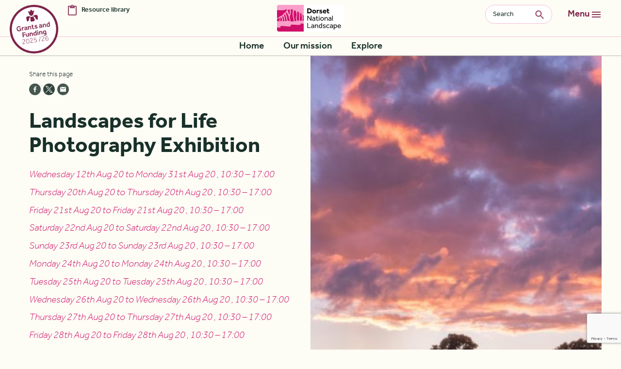

--- FILE ---
content_type: text/html; charset=UTF-8
request_url: https://dorset-nl.org.uk/events/landscapes-for-life-photography-exhibition/
body_size: 17149
content:

<!DOCTYPE html>

<html lang="en-US" class="no-js">

<head>

<meta charset="UTF-8">

<meta http-equiv="pragma" content="no-cache" />

<meta name="viewport" content="width=device-width, initial-scale=1, shrink-to-fit=no">

<meta name='robots' content='index, follow, max-image-preview:large, max-snippet:-1, max-video-preview:-1' />

	<!-- This site is optimized with the Yoast SEO plugin v26.7 - https://yoast.com/wordpress/plugins/seo/ -->
	<title>Landscapes for Life Photography Exhibition | Dorset National Landscape</title>
	<meta name="description" content="Landscapes for Life photo exhibition of images taken by local photographers show casing the landscapes they love the best." />
	<link rel="canonical" href="https://dorset-nl.org.uk/events/landscapes-for-life-photography-exhibition/" />
	<meta property="og:locale" content="en_US" />
	<meta property="og:type" content="article" />
	<meta property="og:title" content="Landscapes for Life Photography Exhibition | Dorset National Landscape" />
	<meta property="og:description" content="Landscapes for Life photo exhibition of images taken by local photographers show casing the landscapes they love the best." />
	<meta property="og:url" content="https://dorset-nl.org.uk/events/landscapes-for-life-photography-exhibition/" />
	<meta property="og:site_name" content="Dorset National Landscape" />
	<meta property="article:publisher" content="https://www.facebook.com/Dorset-Area-of-Outstanding-Natural-Beauty-AONB-449270285224339/" />
	<meta property="article:modified_time" content="2025-05-13T10:29:51+00:00" />
	<meta property="og:image" content="https://dorset-nl.org.uk/wp-content/uploads/2020/07/10-OCT-9d.-Noel_Wittin_Littlebredy.jpg" />
	<meta property="og:image:width" content="1280" />
	<meta property="og:image:height" content="850" />
	<meta property="og:image:type" content="image/jpeg" />
	<meta name="twitter:card" content="summary_large_image" />
	<meta name="twitter:site" content="@dorsetaonb" />
	<script type="application/ld+json" class="yoast-schema-graph">{"@context":"https://schema.org","@graph":[{"@type":"WebPage","@id":"https://dorset-nl.org.uk/events/landscapes-for-life-photography-exhibition/","url":"https://dorset-nl.org.uk/events/landscapes-for-life-photography-exhibition/","name":"Landscapes for Life Photography Exhibition | Dorset National Landscape","isPartOf":{"@id":"https://dorset-nl.org.uk/#website"},"primaryImageOfPage":{"@id":"https://dorset-nl.org.uk/events/landscapes-for-life-photography-exhibition/#primaryimage"},"image":{"@id":"https://dorset-nl.org.uk/events/landscapes-for-life-photography-exhibition/#primaryimage"},"thumbnailUrl":"https://dorset-nl.org.uk/wp-content/uploads/2020/07/10-OCT-9d.-Noel_Wittin_Littlebredy.jpg","datePublished":"2020-08-04T10:02:04+00:00","dateModified":"2025-05-13T10:29:51+00:00","description":"Landscapes for Life photo exhibition of images taken by local photographers show casing the landscapes they love the best.","breadcrumb":{"@id":"https://dorset-nl.org.uk/events/landscapes-for-life-photography-exhibition/#breadcrumb"},"inLanguage":"en-US","potentialAction":[{"@type":"ReadAction","target":["https://dorset-nl.org.uk/events/landscapes-for-life-photography-exhibition/"]}]},{"@type":"ImageObject","inLanguage":"en-US","@id":"https://dorset-nl.org.uk/events/landscapes-for-life-photography-exhibition/#primaryimage","url":"https://dorset-nl.org.uk/wp-content/uploads/2020/07/10-OCT-9d.-Noel_Wittin_Littlebredy.jpg","contentUrl":"https://dorset-nl.org.uk/wp-content/uploads/2020/07/10-OCT-9d.-Noel_Wittin_Littlebredy.jpg","width":1280,"height":850,"caption":"Reflections on the water at Littlebredy (c) Noel Wittin"},{"@type":"BreadcrumbList","@id":"https://dorset-nl.org.uk/events/landscapes-for-life-photography-exhibition/#breadcrumb","itemListElement":[{"@type":"ListItem","position":1,"name":"Home","item":"https://dorset-nl.org.uk/"},{"@type":"ListItem","position":2,"name":"Landscapes for Life Photography Exhibition"}]},{"@type":"WebSite","@id":"https://dorset-nl.org.uk/#website","url":"https://dorset-nl.org.uk/","name":"Dorset National Landscape","description":"The natural beauty of this National Landscape is described by a suite of special qualities that together make it unique and outstanding, underpinning its designation as a nationally important protected landscape.","publisher":{"@id":"https://dorset-nl.org.uk/#organization"},"potentialAction":[{"@type":"SearchAction","target":{"@type":"EntryPoint","urlTemplate":"https://dorset-nl.org.uk/?s={search_term_string}"},"query-input":{"@type":"PropertyValueSpecification","valueRequired":true,"valueName":"search_term_string"}}],"inLanguage":"en-US"},{"@type":"Organization","@id":"https://dorset-nl.org.uk/#organization","name":"Dorset National Landscape","alternateName":"Dorset AONB","url":"https://dorset-nl.org.uk/","logo":{"@type":"ImageObject","inLanguage":"en-US","@id":"https://dorset-nl.org.uk/#/schema/logo/image/","url":"https://dorset-nl.org.uk/wp-content/uploads/2023/11/dorset-social-square-1.svg","contentUrl":"https://dorset-nl.org.uk/wp-content/uploads/2023/11/dorset-social-square-1.svg","width":1,"height":1,"caption":"Dorset National Landscape"},"image":{"@id":"https://dorset-nl.org.uk/#/schema/logo/image/"},"sameAs":["https://www.facebook.com/Dorset-Area-of-Outstanding-Natural-Beauty-AONB-449270285224339/","https://x.com/dorsetaonb","https://www.instagram.com/explore/tags/dorsetaonb/","https://www.youtube.com/playlist?list=PL4QCF5PXxl-sLfumNjLexOsWvWU0dvCtm"]}]}</script>
	<!-- / Yoast SEO plugin. -->


<link rel='dns-prefetch' href='//maps.googleapis.com' />
<link rel='dns-prefetch' href='//www.googletagmanager.com' />
<link rel="alternate" title="oEmbed (JSON)" type="application/json+oembed" href="https://dorset-nl.org.uk/wp-json/oembed/1.0/embed?url=https%3A%2F%2Fdorset-nl.org.uk%2Fevents%2Flandscapes-for-life-photography-exhibition%2F" />
<link rel="alternate" title="oEmbed (XML)" type="text/xml+oembed" href="https://dorset-nl.org.uk/wp-json/oembed/1.0/embed?url=https%3A%2F%2Fdorset-nl.org.uk%2Fevents%2Flandscapes-for-life-photography-exhibition%2F&#038;format=xml" />
<style id='wp-img-auto-sizes-contain-inline-css' type='text/css'>
img:is([sizes=auto i],[sizes^="auto," i]){contain-intrinsic-size:3000px 1500px}
/*# sourceURL=wp-img-auto-sizes-contain-inline-css */
</style>
<link rel='stylesheet' id='sbi_styles-css' href='https://dorset-nl.org.uk/wp-content/plugins/instagram-feed-pro/css/sbi-styles.min.css' type='text/css' media='all' />
<style id='wp-block-library-inline-css' type='text/css'>
:root{--wp-block-synced-color:#7a00df;--wp-block-synced-color--rgb:122,0,223;--wp-bound-block-color:var(--wp-block-synced-color);--wp-editor-canvas-background:#ddd;--wp-admin-theme-color:#007cba;--wp-admin-theme-color--rgb:0,124,186;--wp-admin-theme-color-darker-10:#006ba1;--wp-admin-theme-color-darker-10--rgb:0,107,160.5;--wp-admin-theme-color-darker-20:#005a87;--wp-admin-theme-color-darker-20--rgb:0,90,135;--wp-admin-border-width-focus:2px}@media (min-resolution:192dpi){:root{--wp-admin-border-width-focus:1.5px}}.wp-element-button{cursor:pointer}:root .has-very-light-gray-background-color{background-color:#eee}:root .has-very-dark-gray-background-color{background-color:#313131}:root .has-very-light-gray-color{color:#eee}:root .has-very-dark-gray-color{color:#313131}:root .has-vivid-green-cyan-to-vivid-cyan-blue-gradient-background{background:linear-gradient(135deg,#00d084,#0693e3)}:root .has-purple-crush-gradient-background{background:linear-gradient(135deg,#34e2e4,#4721fb 50%,#ab1dfe)}:root .has-hazy-dawn-gradient-background{background:linear-gradient(135deg,#faaca8,#dad0ec)}:root .has-subdued-olive-gradient-background{background:linear-gradient(135deg,#fafae1,#67a671)}:root .has-atomic-cream-gradient-background{background:linear-gradient(135deg,#fdd79a,#004a59)}:root .has-nightshade-gradient-background{background:linear-gradient(135deg,#330968,#31cdcf)}:root .has-midnight-gradient-background{background:linear-gradient(135deg,#020381,#2874fc)}:root{--wp--preset--font-size--normal:16px;--wp--preset--font-size--huge:42px}.has-regular-font-size{font-size:1em}.has-larger-font-size{font-size:2.625em}.has-normal-font-size{font-size:var(--wp--preset--font-size--normal)}.has-huge-font-size{font-size:var(--wp--preset--font-size--huge)}.has-text-align-center{text-align:center}.has-text-align-left{text-align:left}.has-text-align-right{text-align:right}.has-fit-text{white-space:nowrap!important}#end-resizable-editor-section{display:none}.aligncenter{clear:both}.items-justified-left{justify-content:flex-start}.items-justified-center{justify-content:center}.items-justified-right{justify-content:flex-end}.items-justified-space-between{justify-content:space-between}.screen-reader-text{border:0;clip-path:inset(50%);height:1px;margin:-1px;overflow:hidden;padding:0;position:absolute;width:1px;word-wrap:normal!important}.screen-reader-text:focus{background-color:#ddd;clip-path:none;color:#444;display:block;font-size:1em;height:auto;left:5px;line-height:normal;padding:15px 23px 14px;text-decoration:none;top:5px;width:auto;z-index:100000}html :where(.has-border-color){border-style:solid}html :where([style*=border-top-color]){border-top-style:solid}html :where([style*=border-right-color]){border-right-style:solid}html :where([style*=border-bottom-color]){border-bottom-style:solid}html :where([style*=border-left-color]){border-left-style:solid}html :where([style*=border-width]){border-style:solid}html :where([style*=border-top-width]){border-top-style:solid}html :where([style*=border-right-width]){border-right-style:solid}html :where([style*=border-bottom-width]){border-bottom-style:solid}html :where([style*=border-left-width]){border-left-style:solid}html :where(img[class*=wp-image-]){height:auto;max-width:100%}:where(figure){margin:0 0 1em}html :where(.is-position-sticky){--wp-admin--admin-bar--position-offset:var(--wp-admin--admin-bar--height,0px)}@media screen and (max-width:600px){html :where(.is-position-sticky){--wp-admin--admin-bar--position-offset:0px}}

/*# sourceURL=wp-block-library-inline-css */
</style><style id='global-styles-inline-css' type='text/css'>
:root{--wp--preset--aspect-ratio--square: 1;--wp--preset--aspect-ratio--4-3: 4/3;--wp--preset--aspect-ratio--3-4: 3/4;--wp--preset--aspect-ratio--3-2: 3/2;--wp--preset--aspect-ratio--2-3: 2/3;--wp--preset--aspect-ratio--16-9: 16/9;--wp--preset--aspect-ratio--9-16: 9/16;--wp--preset--color--black: #000000;--wp--preset--color--cyan-bluish-gray: #abb8c3;--wp--preset--color--white: #ffffff;--wp--preset--color--pale-pink: #f78da7;--wp--preset--color--vivid-red: #cf2e2e;--wp--preset--color--luminous-vivid-orange: #ff6900;--wp--preset--color--luminous-vivid-amber: #fcb900;--wp--preset--color--light-green-cyan: #7bdcb5;--wp--preset--color--vivid-green-cyan: #00d084;--wp--preset--color--pale-cyan-blue: #8ed1fc;--wp--preset--color--vivid-cyan-blue: #0693e3;--wp--preset--color--vivid-purple: #9b51e0;--wp--preset--gradient--vivid-cyan-blue-to-vivid-purple: linear-gradient(135deg,rgb(6,147,227) 0%,rgb(155,81,224) 100%);--wp--preset--gradient--light-green-cyan-to-vivid-green-cyan: linear-gradient(135deg,rgb(122,220,180) 0%,rgb(0,208,130) 100%);--wp--preset--gradient--luminous-vivid-amber-to-luminous-vivid-orange: linear-gradient(135deg,rgb(252,185,0) 0%,rgb(255,105,0) 100%);--wp--preset--gradient--luminous-vivid-orange-to-vivid-red: linear-gradient(135deg,rgb(255,105,0) 0%,rgb(207,46,46) 100%);--wp--preset--gradient--very-light-gray-to-cyan-bluish-gray: linear-gradient(135deg,rgb(238,238,238) 0%,rgb(169,184,195) 100%);--wp--preset--gradient--cool-to-warm-spectrum: linear-gradient(135deg,rgb(74,234,220) 0%,rgb(151,120,209) 20%,rgb(207,42,186) 40%,rgb(238,44,130) 60%,rgb(251,105,98) 80%,rgb(254,248,76) 100%);--wp--preset--gradient--blush-light-purple: linear-gradient(135deg,rgb(255,206,236) 0%,rgb(152,150,240) 100%);--wp--preset--gradient--blush-bordeaux: linear-gradient(135deg,rgb(254,205,165) 0%,rgb(254,45,45) 50%,rgb(107,0,62) 100%);--wp--preset--gradient--luminous-dusk: linear-gradient(135deg,rgb(255,203,112) 0%,rgb(199,81,192) 50%,rgb(65,88,208) 100%);--wp--preset--gradient--pale-ocean: linear-gradient(135deg,rgb(255,245,203) 0%,rgb(182,227,212) 50%,rgb(51,167,181) 100%);--wp--preset--gradient--electric-grass: linear-gradient(135deg,rgb(202,248,128) 0%,rgb(113,206,126) 100%);--wp--preset--gradient--midnight: linear-gradient(135deg,rgb(2,3,129) 0%,rgb(40,116,252) 100%);--wp--preset--font-size--small: 13px;--wp--preset--font-size--medium: 20px;--wp--preset--font-size--large: 36px;--wp--preset--font-size--x-large: 42px;--wp--preset--spacing--20: 0.44rem;--wp--preset--spacing--30: 0.67rem;--wp--preset--spacing--40: 1rem;--wp--preset--spacing--50: 1.5rem;--wp--preset--spacing--60: 2.25rem;--wp--preset--spacing--70: 3.38rem;--wp--preset--spacing--80: 5.06rem;--wp--preset--shadow--natural: 6px 6px 9px rgba(0, 0, 0, 0.2);--wp--preset--shadow--deep: 12px 12px 50px rgba(0, 0, 0, 0.4);--wp--preset--shadow--sharp: 6px 6px 0px rgba(0, 0, 0, 0.2);--wp--preset--shadow--outlined: 6px 6px 0px -3px rgb(255, 255, 255), 6px 6px rgb(0, 0, 0);--wp--preset--shadow--crisp: 6px 6px 0px rgb(0, 0, 0);}:where(.is-layout-flex){gap: 0.5em;}:where(.is-layout-grid){gap: 0.5em;}body .is-layout-flex{display: flex;}.is-layout-flex{flex-wrap: wrap;align-items: center;}.is-layout-flex > :is(*, div){margin: 0;}body .is-layout-grid{display: grid;}.is-layout-grid > :is(*, div){margin: 0;}:where(.wp-block-columns.is-layout-flex){gap: 2em;}:where(.wp-block-columns.is-layout-grid){gap: 2em;}:where(.wp-block-post-template.is-layout-flex){gap: 1.25em;}:where(.wp-block-post-template.is-layout-grid){gap: 1.25em;}.has-black-color{color: var(--wp--preset--color--black) !important;}.has-cyan-bluish-gray-color{color: var(--wp--preset--color--cyan-bluish-gray) !important;}.has-white-color{color: var(--wp--preset--color--white) !important;}.has-pale-pink-color{color: var(--wp--preset--color--pale-pink) !important;}.has-vivid-red-color{color: var(--wp--preset--color--vivid-red) !important;}.has-luminous-vivid-orange-color{color: var(--wp--preset--color--luminous-vivid-orange) !important;}.has-luminous-vivid-amber-color{color: var(--wp--preset--color--luminous-vivid-amber) !important;}.has-light-green-cyan-color{color: var(--wp--preset--color--light-green-cyan) !important;}.has-vivid-green-cyan-color{color: var(--wp--preset--color--vivid-green-cyan) !important;}.has-pale-cyan-blue-color{color: var(--wp--preset--color--pale-cyan-blue) !important;}.has-vivid-cyan-blue-color{color: var(--wp--preset--color--vivid-cyan-blue) !important;}.has-vivid-purple-color{color: var(--wp--preset--color--vivid-purple) !important;}.has-black-background-color{background-color: var(--wp--preset--color--black) !important;}.has-cyan-bluish-gray-background-color{background-color: var(--wp--preset--color--cyan-bluish-gray) !important;}.has-white-background-color{background-color: var(--wp--preset--color--white) !important;}.has-pale-pink-background-color{background-color: var(--wp--preset--color--pale-pink) !important;}.has-vivid-red-background-color{background-color: var(--wp--preset--color--vivid-red) !important;}.has-luminous-vivid-orange-background-color{background-color: var(--wp--preset--color--luminous-vivid-orange) !important;}.has-luminous-vivid-amber-background-color{background-color: var(--wp--preset--color--luminous-vivid-amber) !important;}.has-light-green-cyan-background-color{background-color: var(--wp--preset--color--light-green-cyan) !important;}.has-vivid-green-cyan-background-color{background-color: var(--wp--preset--color--vivid-green-cyan) !important;}.has-pale-cyan-blue-background-color{background-color: var(--wp--preset--color--pale-cyan-blue) !important;}.has-vivid-cyan-blue-background-color{background-color: var(--wp--preset--color--vivid-cyan-blue) !important;}.has-vivid-purple-background-color{background-color: var(--wp--preset--color--vivid-purple) !important;}.has-black-border-color{border-color: var(--wp--preset--color--black) !important;}.has-cyan-bluish-gray-border-color{border-color: var(--wp--preset--color--cyan-bluish-gray) !important;}.has-white-border-color{border-color: var(--wp--preset--color--white) !important;}.has-pale-pink-border-color{border-color: var(--wp--preset--color--pale-pink) !important;}.has-vivid-red-border-color{border-color: var(--wp--preset--color--vivid-red) !important;}.has-luminous-vivid-orange-border-color{border-color: var(--wp--preset--color--luminous-vivid-orange) !important;}.has-luminous-vivid-amber-border-color{border-color: var(--wp--preset--color--luminous-vivid-amber) !important;}.has-light-green-cyan-border-color{border-color: var(--wp--preset--color--light-green-cyan) !important;}.has-vivid-green-cyan-border-color{border-color: var(--wp--preset--color--vivid-green-cyan) !important;}.has-pale-cyan-blue-border-color{border-color: var(--wp--preset--color--pale-cyan-blue) !important;}.has-vivid-cyan-blue-border-color{border-color: var(--wp--preset--color--vivid-cyan-blue) !important;}.has-vivid-purple-border-color{border-color: var(--wp--preset--color--vivid-purple) !important;}.has-vivid-cyan-blue-to-vivid-purple-gradient-background{background: var(--wp--preset--gradient--vivid-cyan-blue-to-vivid-purple) !important;}.has-light-green-cyan-to-vivid-green-cyan-gradient-background{background: var(--wp--preset--gradient--light-green-cyan-to-vivid-green-cyan) !important;}.has-luminous-vivid-amber-to-luminous-vivid-orange-gradient-background{background: var(--wp--preset--gradient--luminous-vivid-amber-to-luminous-vivid-orange) !important;}.has-luminous-vivid-orange-to-vivid-red-gradient-background{background: var(--wp--preset--gradient--luminous-vivid-orange-to-vivid-red) !important;}.has-very-light-gray-to-cyan-bluish-gray-gradient-background{background: var(--wp--preset--gradient--very-light-gray-to-cyan-bluish-gray) !important;}.has-cool-to-warm-spectrum-gradient-background{background: var(--wp--preset--gradient--cool-to-warm-spectrum) !important;}.has-blush-light-purple-gradient-background{background: var(--wp--preset--gradient--blush-light-purple) !important;}.has-blush-bordeaux-gradient-background{background: var(--wp--preset--gradient--blush-bordeaux) !important;}.has-luminous-dusk-gradient-background{background: var(--wp--preset--gradient--luminous-dusk) !important;}.has-pale-ocean-gradient-background{background: var(--wp--preset--gradient--pale-ocean) !important;}.has-electric-grass-gradient-background{background: var(--wp--preset--gradient--electric-grass) !important;}.has-midnight-gradient-background{background: var(--wp--preset--gradient--midnight) !important;}.has-small-font-size{font-size: var(--wp--preset--font-size--small) !important;}.has-medium-font-size{font-size: var(--wp--preset--font-size--medium) !important;}.has-large-font-size{font-size: var(--wp--preset--font-size--large) !important;}.has-x-large-font-size{font-size: var(--wp--preset--font-size--x-large) !important;}
/*# sourceURL=global-styles-inline-css */
</style>

<style id='classic-theme-styles-inline-css' type='text/css'>
/*! This file is auto-generated */
.wp-block-button__link{color:#fff;background-color:#32373c;border-radius:9999px;box-shadow:none;text-decoration:none;padding:calc(.667em + 2px) calc(1.333em + 2px);font-size:1.125em}.wp-block-file__button{background:#32373c;color:#fff;text-decoration:none}
/*# sourceURL=/wp-includes/css/classic-themes.min.css */
</style>
<link rel='stylesheet' id='jquery-ui-theme-css' href='https://dorset-nl.org.uk/wp-content/themes/mbc_child/assets/datepicker/jquery-ui.theme.css' type='text/css' media='all' />
<link rel='stylesheet' id='rockhopper-map-styles-css' href='https://dorset-nl.org.uk/wp-content/themes/mbc_child/maps/maps.css' type='text/css' media='all' />
<link rel='stylesheet' id='rockhopper-custompost-styles-css' href='https://dorset-nl.org.uk/wp-content/themes/mbc_child/maps/custompost.css' type='text/css' media='all' />
<link rel='stylesheet' id='rockhopper-gridsearch-styles-css' href='https://dorset-nl.org.uk/wp-content/themes/mbc_child/maps/gridsearch.css' type='text/css' media='all' />
<style id='hide-pmarrow-inline-css' type='text/css'>

          .ciw-content .ciw-markercontent .pmarrow {
            display: none !important;
          }
        
/*# sourceURL=hide-pmarrow-inline-css */
</style>
<link rel='stylesheet' id='awo-styles-css' href='https://dorset-nl.org.uk/wp-content/themes/mbc_child/awo/awo.css' type='text/css' media='all' />
<link rel='stylesheet' id='illustration-styles-css' href='https://dorset-nl.org.uk/wp-content/themes/mbc_child/assets/css/illustrations.css' type='text/css' media='all' />
<link rel='stylesheet' id='theme-css' href='https://dorset-nl.org.uk/wp-content/themes/mbc_child/assets/css/app.css?v=117' type='text/css' media='all' />
<script type="text/javascript" src="https://dorset-nl.org.uk/wp-includes/js/jquery/jquery.min.js" id="jquery-core-js"></script>
<script type="text/javascript" src="https://dorset-nl.org.uk/wp-includes/js/jquery/jquery-migrate.min.js" id="jquery-migrate-js"></script>
<script type="text/javascript" src="https://dorset-nl.org.uk/wp-includes/js/dist/hooks.min.js" id="wp-hooks-js"></script>
<script type="text/javascript" src="https://dorset-nl.org.uk/wp-includes/js/dist/i18n.min.js" id="wp-i18n-js"></script>
<script type="text/javascript" id="wp-i18n-js-after">
/* <![CDATA[ */
wp.i18n.setLocaleData( { 'text direction\u0004ltr': [ 'ltr' ] } );
//# sourceURL=wp-i18n-js-after
/* ]]> */
</script>
<script type="text/javascript" id="wpgmza_data-js-extra">
/* <![CDATA[ */
var wpgmza_google_api_status = {"message":"Enqueued","code":"ENQUEUED"};
//# sourceURL=wpgmza_data-js-extra
/* ]]> */
</script>
<script type="text/javascript" src="https://dorset-nl.org.uk/wp-content/plugins/wp-google-maps/wpgmza_data.js" id="wpgmza_data-js"></script>
<script type="text/javascript" src="https://dorset-nl.org.uk/wp-includes/js/jquery/ui/core.min.js" id="jquery-ui-core-js"></script>
<script type="text/javascript" src="https://dorset-nl.org.uk/wp-includes/js/jquery/ui/mouse.min.js" id="jquery-ui-mouse-js"></script>
<script type="text/javascript" src="https://dorset-nl.org.uk/wp-includes/js/jquery/ui/sortable.min.js" id="jquery-ui-sortable-js"></script>
<script type="text/javascript" src="https://dorset-nl.org.uk/wp-includes/js/jquery/ui/resizable.min.js" id="jquery-ui-resizable-js"></script>
<script type="text/javascript" src="https://dorset-nl.org.uk/wp-content/plugins/advanced-custom-fields-pro/assets/build/js/acf.min.js" id="acf-js"></script>
<script type="text/javascript" src="https://dorset-nl.org.uk/wp-includes/js/dist/dom-ready.min.js" id="wp-dom-ready-js"></script>
<script type="text/javascript" src="https://dorset-nl.org.uk/wp-includes/js/dist/a11y.min.js" id="wp-a11y-js"></script>
<script type="text/javascript" src="https://dorset-nl.org.uk/wp-content/plugins/advanced-custom-fields-pro/assets/build/js/acf-input.min.js" id="acf-input-js"></script>

<!-- Google tag (gtag.js) snippet added by Site Kit -->
<!-- Google Analytics snippet added by Site Kit -->
<script type="text/javascript" src="https://www.googletagmanager.com/gtag/js?id=GT-WKR6ND7" id="google_gtagjs-js" async></script>
<script type="text/javascript" id="google_gtagjs-js-after">
/* <![CDATA[ */
window.dataLayer = window.dataLayer || [];function gtag(){dataLayer.push(arguments);}
gtag("set","linker",{"domains":["dorset-nl.org.uk"]});
gtag("js", new Date());
gtag("set", "developer_id.dZTNiMT", true);
gtag("config", "GT-WKR6ND7");
//# sourceURL=google_gtagjs-js-after
/* ]]> */
</script>
<link rel="https://api.w.org/" href="https://dorset-nl.org.uk/wp-json/" />
<meta name="generator" content="Site Kit by Google 1.170.0" /><!-- Facebook Domain Veriication Code -->
<meta name="facebook-domain-verification" content="3e0dvqk0fd6ieh8x24vvg12tldfl9a" />
<!-- End Facebook Pixel Code -->
<!-- Facebook Pixel Code -->
<script>
!function(f,b,e,v,n,t,s)
{if(f.fbq)return;n=f.fbq=function(){n.callMethod?
n.callMethod.apply(n,arguments):n.queue.push(arguments)};
if(!f._fbq)f._fbq=n;n.push=n;n.loaded=!0;n.version='2.0';
n.queue=[];t=b.createElement(e);t.async=!0;
t.src=v;s=b.getElementsByTagName(e)[0];
s.parentNode.insertBefore(t,s)}(window,document,'script',
'https://connect.facebook.net/en_US/fbevents.js');
 fbq('init', '1000235224185169'); 
fbq('track', 'PageView');
</script>
<noscript>
 <img height="1" width="1" 
src="https://www.facebook.com/tr?id=1000235224185169&ev=PageView
&noscript=1"/>
</noscript>
<!-- End Facebook Pixel Code -->
<link rel="icon" type="image/png" href="https://dorset-nl.org.uk/wp-content/themes/mbc_child/assets/images/favicon.png" />

<link rel="icon" href="https://dorset-nl.org.uk/wp-content/uploads/2023/11/cropped-android-chrome-512x512-1-300x300.png" sizes="32x32" />
<link rel="icon" href="https://dorset-nl.org.uk/wp-content/uploads/2023/11/cropped-android-chrome-512x512-1-300x300.png" sizes="192x192" />
<link rel="apple-touch-icon" href="https://dorset-nl.org.uk/wp-content/uploads/2023/11/cropped-android-chrome-512x512-1-300x300.png" />
<meta name="msapplication-TileImage" content="https://dorset-nl.org.uk/wp-content/uploads/2023/11/cropped-android-chrome-512x512-1-300x300.png" />
		<style type="text/css" id="wp-custom-css">
			.short-code{
	display:flex;
	z-index:99999;
}

.poem .poemtextnormal {
    color: #183029;
    font-family: "effra", sans-serif;
        font-size: 1.8rem !important;
        line-height: 2.8rem;
	font-weight: 300;
	text-align: justify;
}

.poem .poemtextpreformatted{
    color: #183029;
    font-family: "effra", sans-serif;
        font-size: 1.8rem !important;
        line-height: 2.8rem;
	font-weight: 300;
	text-align: center;
}

.poem .poemimage {
text-align: center;
}
.poem .poemimage img{
	margin-top: 20px;
		margin-bottom: 20px;
width: 80px;
	height: auto;
}

@media (max-width: 668px) {
	.poem .poemtextnormal {
    color: #183029;
    font-family: "effra", sans-serif;
        font-size: 1.4rem !important;
        line-height: 2.2rem;
	font-weight: 300;
	text-align: justify;
}

.poem .poemtextpreformatted{
    color: #183029;
    font-family: "effra", sans-serif;
        font-size: 1.4rem !important;
        line-height: 2.2rem;
	font-weight: 300;
	text-align: center;
}

.poem .poemimage {
text-align: center;
}
.poem .poemimage img{
	margin-top: 10px;
		margin-bottom: 10px;
width: 60px;
	height: auto;
}
}

.main .single-article a {
text-decoration: underline;
}

.datetime em {
	font-size: 1.4em;
	color: #CE126A;
 display: block;
  margin-bottom: 0.5em;
	font-style: italic;
}

.datetime b {
	font-size: 1.4em;
 display: block;
  margin-bottom: 0.5em;
	font-style: bold;
}

.datetime time {
  display: block;
  margin-bottom: 0.5em;
}

.location {
		font-size: 1.4em;
display: block;
  margin-bottom: 1.5em;
font-weight: 600;
	}
.prices {
		font-size: 1.4em;
display: block;
	  margin-top: 0.5em;
  margin-bottom: 0.5em;
font-weight: 500;
	}

@media (min-width: 800px) {
    .main .mast article .content.map {
        max-width: 100%;
        min-width: 100%;
    }
}

.map {
    height: 100%;
    border-radius: 2px;
}

.mapmaster {
    position: relative;
    margin-top: 0px;
    height: auto;
    display: flex
;
    flex-direction: column;
}

.mapcontainer {
    margin-top: 0px;
    display: flex;
    flex-direction: row;
    flex-wrap: nowrap;
    height: 100%;
}

#single-location-map {
    width: 100%;
    height: 600px;
}

.mainmap {
    width: 100%;
    height: 600px;
}

.formsearchlabel.custom-select {
    display: inline-block;
    width: 100%;
    height: auto;
    padding: 0px;
      line-height: 1.5em;
    color: none;
    vertical-align: middle;
    background: none;
    background-size: 8px 10px;
    border: 0px solid #ced4da;
    border-radius: 0rem;
    -webkit-appearance: none;
    -moz-appearance: none;
    appearance: none;
}


.formsearchtext.custom-select {
   display: inline-block;
    width: 100%;
    height: auto;
    padding: 0px;
    line-height: 1.5em;
    color: none;
    vertical-align: middle;
    background: none;
    background-size: 8px 10px;
    border: 0px solid #ced4da;
    border-radius: 0rem;
    -webkit-appearance: none;
    -moz-appearance: none;
    appearance: none;
}

.formsearchdate.custom-select {
   display: inline-block;
    width: 100%;
    height: auto;
    padding: 0px;
        line-height: 1.5em;
    color: none;
    vertical-align: middle;
    background: none;
    background-size: 8px 10px;
    border: 0px solid #ced4da;
    border-radius: 0rem;
    -webkit-appearance: none;
    -moz-appearance: none;
    appearance: none;
}

.mapcontentcontainer {
    display: flex;
    flex-direction: column;
    flex-wrap: nowrap;
}

.mappage-content {
    display: flex
;
    flex-direction: row;
    flex-wrap: nowrap;
    justify-content: space-between;
    margin-top: 3rem;
}

.mappage-text {
	    display: flex;
    flex-direction: column;
    flex-wrap: nowrap;
	
}

.mappage-text p {
font-size: 2.2rem;
    line-height: 2.8rem;
	font-weight: 300;
}

.mappage-text h1 {
	padding: 0 0 3rem 0;
	font-weight: 700;
font-size: 4.5rem;
    line-height: 4rem;
}
}

.mappage-link {
	    display: flex;
    flex-direction: row;
    flex-wrap: nowrap;
	
}



.mapcontainer {
  position: relative;
  display: inline-block; /* or block, as needed */
}


.locationlable {
    display: flex;
     position: absolute;
    width: auto;
    height: auto;
    bottom: 6%;
    left: 11%;
    transform: translate(0%, 0%);
    padding-left: 10px;
    border-radius: 2px;
    z-index: 18;
    overflow: hidden;
    flex-direction: row;
    flex-wrap: nowrap;
    align-items: center;
}

.locationlable h3 {
	max-width: 8em;
	max-height: 50px;
	cursor: pointer;
        position: relative;
    display: inline-block;
    font-family: "effra", serif;
    font-size: 2rem;
    text-decoration: none;
    text-align: center;
    line-height: 2;
    white-space: nowrap;
    padding: 0.5rem 2rem;
    border-radius: 5rem;
     transition: all 250ms;
	color: #fff;
    border-color: #7D2248;
    background-color: #7D2248;
	z-index: 19;
}

.locationlable a {
	max-width: 8em;
	max-height: 50px;
	cursor: pointer;
        position: relative;
    display: inline-block;
    font-family: "effra", serif;
    font-size: 2rem;
    text-decoration: none;
    text-align: center;
    line-height: 2;
    white-space: nowrap;
    padding: 0.5rem 2rem;
    border-radius: 5rem;
     transition: all 250ms;
	color: #fff;
    border-color: #7D2248;
    background-color: #7D2248;
	z-index: 19;
}

/* 2. The arrow itself */
.down-arrow {
		z-index: 19;
  position: absolute;
  bottom: 40px;              /* adjust vertical offset */
  left: 50%;
  transform: translateX(-50%) rotate(45deg);
  width: 20px;
  height: 20px;
  border: 4px solid white;   /* arrow color */
  border-left: none;
  border-top: none;
  opacity: 0.8;
  pointer-events: none;       /* let clicks pass through */
  animation: bounce 2s infinite;
}

/* 3. Bounce keyframes */
@keyframes bounce {
  0%, 20%, 50%, 80%, 100% {
    transform: translateX(-50%) translateY(0) rotate(45deg);
  }
  40% {
    transform: translateX(-50%) translateY(10px) rotate(45deg);
  }
  60% {
    transform: translateX(-50%) translateY(6px) rotate(45deg);
  }
}

.searcbartitle h3 {
    font-size: 2.2rem;
    line-height: 2.8rem;
    font-weight: 600;
}

.main .mast article aside .icon-list li.w3w:before {
  background-image: url("/wp-content/themes/mbc_child/assets/images/icons/w3w.svg");
}

   /* THE OVERLAY MENU */
    #fullScreenMenu {
  background: rgb(27 2 36 / 86%);
    }

.content .location {
	display:none;
}

.content .prices {
	display:none;
}

.content .datetime {
    color: #183029;
    font-family: "effra", sans-serif;
    font-size: 1.4rem;
	line-height: 2.7rem;}

.short-code{
	display:flex;
	z-index:99999;
}

.poem .poemtextnormal {
    color: #183029;
    font-family: "effra", sans-serif;
        font-size: 1.8rem !important;
        line-height: 2.8rem;
	font-weight: 300;
	text-align: justify;
}

.poem .poemtextpreformatted{
    color: #183029;
    font-family: "effra", sans-serif;
        font-size: 1.8rem !important;
        line-height: 2.8rem;
	font-weight: 300;
	text-align: center;
}

.poem .poemimage {
text-align: center;
}
.poem .poemimage img{
	margin-top: 20px;
		margin-bottom: 20px;
width: 80px;
	height: auto;
}

@media (max-width: 668px) {
	.poem .poemtextnormal {
    color: #183029;
    font-family: "effra", sans-serif;
        font-size: 1.4rem !important;
        line-height: 2.2rem;
	font-weight: 300;
	text-align: justify;
}

.poem .poemtextpreformatted{
    color: #183029;
    font-family: "effra", sans-serif;
        font-size: 1.4rem !important;
        line-height: 2.2rem;
	font-weight: 300;
	text-align: center;
}

.poem .poemimage {
text-align: center;
}
.poem .poemimage img{
	margin-top: 10px;
		margin-bottom: 10px;
width: 60px;
	height: auto;
}
}

.main .single-article a {
text-decoration: underline;
}

.datetime em {
	font-size: 1.4em;
	color: #CE126A;
 display: block;
  margin-bottom: 0.5em;
	font-style: italic;
}

.datetime b {
	font-size: 1.4em;
 display: block;
  margin-bottom: 0.5em;
	font-style: bold;
}

.datetime time {
  display: block;
  margin-bottom: 0.5em;
}

.location {
		font-size: 1.4em;
display: block;
  margin-bottom: 1.5em;
font-weight: 600;
	}
.prices {
		font-size: 1.4em;
display: block;
	  margin-top: 0.5em;
  margin-bottom: 0.5em;
font-weight: 500;
	}

@media (min-width: 800px) {
    .main .mast article .content.map {
        max-width: 100%;
        min-width: 100%;
    }
}

.map {
    height: 100%;
    border-radius: 2px;
}

.mapmaster {
    position: relative;
    margin-top: 0px;
    height: auto;
    display: flex
;
    flex-direction: column;
}

.mapcontainer {
    margin-top: 0px;
    display: flex;
    flex-direction: row;
    flex-wrap: nowrap;
    height: 100%;
}

#single-location-map {
    width: 100%;
    height: 600px;
}

.mainmap {
    width: 100%;
    height: 600px;
}

.main .mast article aside .icon-list li.w3w:before {
  background-image: url("/wp-content/themes/mbc_child/assets/images/icons/w3w.svg");
}

.main .mast article aside .icon-list .location {
  margin-bottom: 0em;
}

.manageimage img{
	width: 100%;
	cursor: zoom-in;
}

.manageimage-overlay {
	 font-size: calc(0.7em + 0.3vw);
    bottom: 0;
    left: 0;
    right: 0;
    background: rgba(0, 0, 0, 0.0);
    color: #0c0c0c;
	padding-top: 2px;
    padding-bottom: 2px;
    padding-right: 5px;
    text-align: right;

}

/* Lightbox overlay */
.mi-lightbox {
  display: none;               /* hidden by default */
  position: fixed;
	  top: 0; left: 0; bottom: 0; right: 0;
	padding-left:5%;
  background: rgba(0, 0, 0, 0.8);
  align-items: center;
  justify-content: center;
  z-index: 9999;
	  /* allow vertical scrolling when content is taller than the viewport */
  overflow-y: auto;
  /* smooth scrolling on iOS */
  -webkit-overflow-scrolling: touch;
}

/* The image itself */
.mi-lightbox img {
  max-width: 90%;
  max-height: auto;
  box-shadow: 0 0 20px rgba(0,0,0,0.5);
}

/* Close button */
.mi-lightbox .mi-lightbox-close {
  position: absolute;
  top: 1rem;
  right: 1rem;
  color: #fff;
  font-size: 5rem;
  cursor: pointer;
  user-select: none;
}

.inlinebutton {
    display: flex;
	flex-direction: row;
        flex-wrap: nowrap;
    font-size: 18px;
    align-content: center;
    align-items: center;
    margin-bottom: 10px;
    margin-top: 10px;
    padding: 10px;
    gap: 20px;
}

@media (max-width: 668px) {
.inlinebutton {
    display: flex
;
	flex-direction: column;
        flex-wrap: nowrap;
    font-size: 16px;
    align-content: left;
    align-items: flex-start;
    margin-bottom: 10px;
	margin-left: 10px;
    margin-top: 10px;
    padding: 10px;
    gap: 10px;
	}}

.btn.btn-secondary2 {
    color: #fff;
    border-color: #cc116c;
    background-color: #cc116c;
}

.btn.btn-secondary2:hover, .btn.btn-secondary:focus {
    color: #fff;
    border-color: #cc116cc2;
    background-color: #cc116cc2;
}

.btn.btn-large.btn-secondary2:after {
    display: inline-block;
    vertical-align: middle;
    content: '';
    width: 1.2rem;
    height: 1.8rem;
    margin: 0 0 0 1rem;
    background-image: url(https://dorset-nl.org.uk/wp-content/themes/mbc_child/assets/images/chevronlight.svg);
}

.main .mast.pink {
    background-color: #F6BED6;
}

.main .mast.darkpink {
    background-color: #c91167;
}
.main .mast.darkpink h1, .main .mast.darkpink p, .main .mast.darkpink .socials p{
	color: #fdfdf5;
}

.main .mast.darkpink .datetime em{
	color:  #fda3c9;
}

.main .mast.darkestpink {
    background-color: #7D2248;
}
.main .mast.darkestpink h1, .main .mast.darkestpink p, .main .mast.darkestpink .socials p{
	color: #fdfdf5;
}

.main .mast.darkestpink .datetime em{
	color:  #fda3c9;
}


.main .mast.midpink {
    background-color: #fda3c9;
}
.main .mast.lightpink {
    background-color: #f6eff7;
}

.page-resources .main .feed.tile-feed .tiles .columns .column .tile {
  padding: 3rem 1rem 6rem 1rem;
  background-color: #d0e1c6;
}
.page-resources .main .feed.tile-feed .tiles .columns .column:nth-child(9n+2) .tile,
.page-resources .main .feed.tile-feed .tiles .columns .column:nth-child(9n+6) .tile,
.page-resources .main .feed.tile-feed .tiles .columns .column:nth-child(9n+7) .tile {
  background-color: #f9edc6;
}
.page-resources .main .feed.tile-feed .tiles .columns .column:nth-child(9n+3) .tile,
.page-resources .main .feed.tile-feed .tiles .columns .column:nth-child(9n+4) .tile,
.page-resources .main .feed.tile-feed .tiles .columns .column:nth-child(9n+8) .tile {
  background-color: #e1e9f0;
}

@media (min-width: 768px) {
page-id-14053 .feed-area {
	display:none;
	}

}

.header .menu {
    border-top: 1px solid var(--aonbpink); */
}

.topline {
    border-top: 1px solid var(--aonbpink);
}

    .header .drop .site-menu a span:after, .header .drop .lower-site-menu a span:after, .header .drop .file-menu a span:after {
        position: absolute;
        bottom: 2px;
        left: 0;
        right: 100%;
        content: '';
        height: 1px;
        background-color: var(--aonbpink);
        transition: right 500ms, background 300ms;
    }

html.js .header .search form      {
        border: 1px solid var(--aonbpink);
    }

.midline {
    border-top: 1px solid var(--aonbpink);
}

.main .feed.card-feed .cards .columns .card .cover {
    border-radius: 22px 22px 0px 0px;
}

.main .feed.card-feed .cards .columns .card {
    border-radius: 22px;
}

.mapmaster {
    margin-bottom: 40px;
}

.custom-post-title {
        font-size: 1.8rem;
        line-height: 2.1rem;
  font-weight: 700;
	    font-family: "effra", sans-serif;
    line-height: 2rem;
    letter-spacing: 0.05rem;
	}
.custom-post-date-big {
    font-size: 1.4rem;
    line-height: 1.5rem;
  font-weight: 700;
	font-style: italic;
	    font-family: "effra", sans-serif;
margin-bottom: 10px;}



.custom-post-main-content{
    font-size: 1.6rem;
    line-height: 2rem;
    letter-spacing: 0.05rem;
    margin: 0;
    font-family: "effra", sans-serif;
	line-height: 2rem; 
	  font-weight: 400;
margin-bottom: 40px;}
.custom-post-base-content {
	    font-size: 16px;
   font-weight: 300;
}

.main .feed.card-feed .cards .columns .card .excerpt, .main .feed.card-feed .cards .columns .card .address {
   font-size: 1.6rem;
    line-height: 2rem;
    letter-spacing: 0.05rem;
    margin: 0;
    font-family: "effra", sans-serif;
	line-height: 2rem; 
	  font-weight: 400;
}

.main .feed.card-feed .cards .columns .card .link {
    display: flex
;
    position: absolute;
    right: 0;
    bottom: 2rem;
    left: 0;
    margin: 0;
    padding: 0 2rem;
    align-content: space-between;
    flex-direction: row;
    flex-wrap: nowrap;
    justify-content: space-between;
    align-items: center;
}

.main .feed.card-feed .cards .columns .card .link.link a:after {
    width: 0rem;
    height: 1.4rem;
    background-image: none;
    -webkit-transform: perspective(1px) translateZ(0);
    transform: perspective(1px) translateZ(0);
    box-shadow: 0 0 1px rgba(0, 0, 0, 0);
}

.main .feed.card-feed .cards .columns .card .download a, .main .feed.card-feed .cards .columns .card .link a {
    display: inline-block;
    color: var(--burgundy);
    font-family: "effra", sans-serif;
	font-weight: 300;
    font-size: 16px;
    line-height: 2rem;
    text-decoration: none;
}

.nonefound {
	display: flex;
font-weight: 700;
	font-size: 2rem;
	text-align: center;
}

.custom-infowindow .ciw-title a {
    text-decoration: none;
    color: var(--burgundy);
    font-family: "effra", sans-serif;
	font-weight: 600;
	font-size: 1.6rem;
	line-height: 2rem;
}

.ciw-markercontent .get-directions-container a {
	color: #183029;
}


.ui-datepicker-calendar {
	width: 240px;
	margin-left: 3px;
	margin-top: 10px;
	height: 200px;
}

.ui-datepicker-calendar thead tr{
height: 20px;
	width: 200px;
}

.ui-datepicker-prev, .ui-datepicker-next {
	display: none;
}

.ui-datepicker-calendar a {
    display: flex;
    min-width: 5px;
	border-radius: 5px;
    padding-top: 8px;
	padding-bottom: 8px;
    border: 1px solid #7d2248;
    font-weight: bold;
    align-content: center;
    justify-content: center;
	margin: 1px;
}

.ui-datepicker-title {
	display: flex;
	justify-content: flex-end;
	margin: 10px;

}

.infopopbuttons {
    display: flex
;
    align-content: flex-end;
    align-items: flex-end;
    flex-direction: row-reverse;
    justify-content: space-between;
	}


.ui-widget.ui-widget-content {
    display: none;
}

.map-search-section .content_section {
	display: flex;
	width: 100%;
}


.wpcf7-response-output.alert.alert-warning {
    padding: 10px !important;
    border-radius: 10px !important;
    background: none !important;
    color: #c40e63 !important;
    font-weight: bold !important;
    font-style: normal !important;
}

.gm-ui-hover-effect>span {
	mask-image: url(data:image/svg+xml,%3Csvg%20xmlns%3D%22http%3A//www.w3.org/2000/svg%22%20viewBox%3D%220%200%2024%2024%22%3E%3Cpath%20d%3D%22M19%206.41L17.59%205%2012%2010.59%206.41%205%205%206.41%2010.59%2012%205%2017.59%206.41%2019%2012%2013.41%2017.59%2019%2019%2017.59%2013.41%2012z%22/%3E%3Cpath%20d%3D%22M0%200h24v24H0z%22%20fill%3D%22none%22/%3E%3C/svg%3E);
	
    background-color: #ff9bc7;
}

		</style>
						<style type="text/css" id="c4wp-checkout-css">
					.woocommerce-checkout .c4wp_captcha_field {
						margin-bottom: 10px;
						margin-top: 15px;
						position: relative;
						display: inline-block;
					}
				</style>
								<style type="text/css" id="c4wp-v3-lp-form-css">
					.login #login, .login #lostpasswordform {
						min-width: 350px !important;
					}
					.wpforms-field-c4wp iframe {
						width: 100% !important;
					}
				</style>
							<style type="text/css" id="c4wp-v3-lp-form-css">
				.login #login, .login #lostpasswordform {
					min-width: 350px !important;
				}
				.wpforms-field-c4wp iframe {
					width: 100% !important;
				}
			</style>
			
<!-- HTML5 shim and Respond.js for IE8 support of HTML5 elements and media queries -->

<!--[if lt IE 9]>

    <script src="https://oss.maxcdn.com/html5shiv/3.7.2/html5shiv.min.js"></script>
<script src="https://code.jquery.com/jquery-3.6.0.min.js"></script>
    <script src="https://oss.maxcdn.com/respond/1.4.2/respond.min.js"></script>

<![endif]-->

</head>

<body class="page-single type-mb-event page-name-landscapes-for-life-photography-exhibition page-id-12428 ">

<div class="document">

    <header class="header">

        <div class="flex-column">

            
            <nav class="menu" id="main_menu">
                
                <div class="text-center clear" role="menu">

                    <a href="https://dorset-nl.org.uk/" class="nav-item "  role="menuitem"><span>Home</span></a><a href="https://dorset-nl.org.uk/mission/" class="nav-item "  role="menuitem"><span>Our mission</span></a><a href="https://dorset-nl.org.uk/explore/" class="nav-item "  role="menuitem"><span>Explore</span></a>
                </div>
            
            </nav>

            
            <nav class="flex">

                <a href="https://dorset-nl.org.uk/" class="brand">

                    <span>Dorset National Landscape</span>

                </a>

                <div class="left-menu">
                    
                    <a href="/resources/funds/" class="nav-item get-involved-link"  role="menuitem"><span>Grants and Fundraising</span></a><a href="https://dorset-nl.org.uk/resources/" class="nav-item resource-link"  role="menuitem"><span>Resource library</span></a>                    
                </div>

                <div class="right-menu">

                    <div class="search">

                        <form action="https://dorset-nl.org.uk/search/" method="get" autocomplete="off">

    <label for="search" class="d-none">Search</label>

<input type="text" name="q" id="search" placeholder="Search" value="" tabIndex="-1" />


    <button class="form-submit">Search</button>

</form>
                    </div>

                    <div class="menu-open" data-load="menu_open"></div>

                </div>
                
            </nav>

        </div>

        
        <nav class="drop dnlmenu" id="navbar" hidden="hidden">

            
            <div class="container clear">

                <div data-focus="menu">
<div class="topline"> </div>
                    
                    <ul class="site-menu" role="menu">

                        <li class="nav-item parent " role="menuitem"><a href="https://dorset-nl.org.uk/mission/"><span>Our mission</span></a><ul role="menu"><li class="nav-item " role="menuitem"><a href="https://dorset-nl.org.uk/mission/our-special-qualities/"><span>Our special qualities</span></a></li><li class="nav-item " role="menuitem"><a href="https://dorset-nl.org.uk/mission/ways-of-working/"><span>Ways of working</span></a></li><li class="nav-item " role="menuitem"><a href="https://dorset-nl.org.uk/resources/funds/"><span>Funds</span></a></li></ul></li><li class="nav-item parent " role="menuitem"><a href="https://dorset-nl.org.uk/explore/"><span>Explore</span></a><ul role="menu"><li class="nav-item " role="menuitem"><a href="https://dorset-nl.org.uk/explore/map/"><span>Map</span></a></li><li class="nav-item " role="menuitem"><a href="https://dorset-nl.org.uk/explore/"><span>Seasonal Highlights</span></a></li></ul></li><li class="nav-item parent " role="menuitem"><a href="https://dorset-nl.org.uk/events/"><span>What’s on</span></a><ul role="menu"><li class="nav-item " role="menuitem"><a href="https://dorset-nl.org.uk/events/"><span>Events</span></a></li><li class="nav-item " role="menuitem"><a href="https://dorset-nl.org.uk/project/dorset-food-drink/"><span>Dorset Food &#038; Drink</span></a></li></ul></li><li class="nav-item parent " role="menuitem"><a href="https://dorset-nl.org.uk/projects/"><span>Current Projects</span></a><ul role="menu"><li class="nav-item " role="menuitem"><a href="https://dorset-nl.org.uk/project/nature-calling/"><span>Nature Calling</span></a></li><li class="nav-item " role="menuitem"><a href="https://dorset-nl.org.uk/project/nature-buddies-network/"><span>Nature Buddies Network</span></a></li><li class="nav-item " role="menuitem"><a href="https://dorset-nl.org.uk/project/art-in-the-landscape/"><span>Art in the Landscape</span></a></li><li class="nav-item " role="menuitem"><a href="https://dorset-nl.org.uk/project/flavours/"><span>FLAVOURS</span></a></li><li class="nav-item " role="menuitem"><a href="https://dorset-nl.org.uk/project/wild-purbeck/"><span>Wild Purbeck</span></a></li><li class="nav-item " role="menuitem"><a href="/picnic-in-the-parks/"><span>Picnic In The Parks</span></a></li></ul></li>
                    </ul>

                    
<div class="midline"> </div>
             
                    <ul class="site-menu" role="menu">

                        <li class="nav-item parent " role="menuitem"><a href="/projects/"><span>Previous Projects</span></a><ul role="menu"><li class="nav-item " role="menuitem"><a href="https://dorset-nl.org.uk/project/stepping-into-nature/"><span>Stepping into Nature</span></a></li><li class="nav-item " role="menuitem"><a href="https://dorset-nl.org.uk/project/south-dorset-ridgeway/"><span>South Dorset Ridgeway</span></a></li><li class="nav-item " role="menuitem"><a href="https://dorset-nl.org.uk/project/beyond-the-map/"><span>Beyond The Map</span></a></li><li class="nav-item " role="menuitem"><a href="https://dorset-nl.org.uk/project/dorset-pedal/"><span>Dorset Pedal</span></a></li><li class="nav-item " role="menuitem"><a href="https://dorset-nl.org.uk/project/reconnecting-the-landscape/"><span>Reconnecting the Landscape</span></a></li><li class="nav-item " role="menuitem"><a href="https://dorset-nl.org.uk/project/picnic-in-the-parks/"><span>Picnic in the parks</span></a></li></ul></li><li class="nav-item parent " role="menuitem"><a href="#"><span>Competitions</span></a><ul role="menu"><li class="nav-item " role="menuitem"><a href="https://dorset-nl.org.uk/take-a-dorset-view-2023-photo-competition-winners-announced/"><span>Take a Dorset View Winners</span></a></li><li class="nav-item " role="menuitem"><a href="https://dorset-nl.org.uk/take-a-dorset-view-2023-photo-competition-youth-winners/"><span>Take a Dorset View YOUTH Winners</span></a></li></ul></li><li class="nav-item parent " role="menuitem"><a href="/explore/"><span>Explore More</span></a><ul role="menu"><li class="nav-item " role="menuitem"><a href="https://dorset-nl.org.uk/news/"><span>News</span></a></li><li class="nav-item " role="menuitem"><a href="https://dorset-nl.org.uk/explore/#explore-listings"><span>Listings</span></a></li><li class="nav-item " role="menuitem"><a href="https://dorset-nl.org.uk/"><span>Home Page</span></a></li></ul></li><li class="nav-item parent " role="menuitem"><a href="https://dorset-nl.org.uk/get-involved/"><span>Get involved</span></a><ul role="menu"><li class="nav-item " role="menuitem"><a href="https://dorset-nl.org.uk/contact/"><span>Get in touch</span></a></li><li class="nav-item " role="menuitem"><a href="https://dorset-nl.org.uk/newsletter/"><span>Newsletter</span></a></li></ul></li>


                    </ul>

                                        
                    
                    <ul class="file-menu" role="menu">

                        <li class="nav-item parent " >

                            <a href="https://dorset-nl.org.uk/resources/" class="title" role="menuitem">Resource library</a>

                            <ul class="resources">

                                <li>
                                    
                                    <span class="featured">

                                        <strong class="title">Featured resources</strong>

                                        
                                        <ul role="menu">

                                            <li class="nav-item " role="menuitem"><a href="https://dorset-nl.org.uk/resources/management-plan-2026-31/"><span>Draft Management Plan</span></a></li>
                                        </ul>

                                        
                                    </span>

                                    <ul role="menu">

                                        <li class="nav-item " role="menuitem"><a href="https://dorset-nl.org.uk/resources/landscape-character-assessment/"><span>Landscape Character Assessment</span></a></li><li class="nav-item " role="menuitem"><a href="https://dorset-nl.org.uk/resources/funds/"><span>Funds for local action</span></a></li>
                                    </ul>
                                
                                </li>
                                
                            </ul>
                            
                        </li>

                    </ul>

                    <div class="menusearch">
    <form action="https://dorset-nl.org.uk/search/" method="get" autocomplete="off">

    <label for="search" class="d-none">Search</label>

<input type="text" name="q" id="search" placeholder="Search" value="" tabIndex="-1" />


    <button class="form-submit">Search</button>

</form></div>

                    
	<span class="networks">

	
		<a href="https://www.facebook.com/DorsetNL" target="_blank" class="social facebook">

			<span>Facebook</span>

		</a>

	
		<a href="https://twitter.com/Dorset_NL" target="_blank" class="social twitter">

			<span>Twitter</span>

		</a>

	
		<a href="https://www.youtube.com/channel/UCptXIS5XvQSJNt7k_3dvtfw" target="_blank" class="social youtube">

			<span>YouTube</span>

		</a>

	
		<a href="https://www.instagram.com/dorsetnationallandscape/" target="_blank" class="social instagram">

			<span>Instagram #DorsetAONB</span>

		</a>

	
	</span>

	
                </div>

                <div class="menu-close" data-load="menu_close"></div>

            </div>

        </nav>

        
    </header>

<div class="sr-only">

    <ul>

        <li>
            
            <a accesskey="S" class="hide" title="Use accesskey S to skip to start of main content" href="#content">Skip to Main Content [S]</a>
        
        </li>

        <li>
            
            <a accesskey="1" title="Use accesskey 1 to go to the home page" href="https://dorset-nl.org.uk">Home [1]</a>
        
        </li>

        <li>
            
            <a accesskey="2" title="Use accesskey 2 to go to the news page" href="https://dorset-nl.org.uk/news/">News [2]</a>
        
        </li>

        <li>
            
            <a accesskey="3" title="Use accesskey 3 to go to the sitemap page" href="https://dorset-nl.org.uk/sitemap/">Sitemap [3]</a>
        
        </li>

        <li>
            
            <a accesskey="4" title="Use accesskey 4 to go to the search page" href="https://dorset-nl.org.uk/search/">Search [4]</a>
        
        </li>

        <li>
            
            <a accesskey="0" title="Use accesskey 0 to go to the accessibility information page" href="https://dorset-nl.org.uk/accessibility/">Accessibility [0]</a>
        
        </li>
        
    </ul>

</div>



<main id="content" class="main singleeventpage">

	


<section class="mast none right ">

    <div class="container">

        <article class="article">

            <div class="order-1 content">

                
                <div class="socials">

                    <p>Share this page</p>

                    
<div class="networks">

    <a class="social facebook" href="https://facebook.com/sharer.php?u=https%3A%2F%2Fdorset-nl.org.uk%2Fevents%2Flandscapes-for-life-photography-exhibition%2F&quote=" target="_blank" rel="noopener" aria-label="Share on Facebook">

        <span>Share on Facebook</span>

    </a>

    <a class="social twitter" href="https://twitter.com/intent/tweet/?text=;&url=https%3A%2F%2Fdorset-nl.org.uk%2Fevents%2Flandscapes-for-life-photography-exhibition%2F" target="_blank" rel="noopener" aria-label="Share on Twitter">

        <span>Share on Twitter</span>

    </a>

    <a class="social email" href="mailto:?subject=;&body=https%3A%2F%2Fdorset-nl.org.uk%2Fevents%2Flandscapes-for-life-photography-exhibition%2F" target="_self" rel="noopener" aria-label="Share by E-Mail">

        <span>Share by E-Mail</span>

    </a>

</div>

                </div>

                
                
                <header>

                    <h1 class="title">Landscapes for Life Photography Exhibition</h1>

                </header>

                
  
                    <div class="datetime">
        <time datetime="20200812">
          <em>

            Wednesday 12th Aug 20 to Monday 31st Aug 20 

     ,  
               10:30 – 17:00          </em>
      
        </time>
    </div>

                          <div class="location">
                             </div>
        
            <div class="datetime">
        <time datetime="20200820">
          <em>

            Thursday 20th Aug 20 to Thursday 20th Aug 20 

     ,  
               10:30 – 17:00          </em>
      
        </time>
    </div>

                          <div class="location">
                             </div>
        
            <div class="datetime">
        <time datetime="20200821">
          <em>

            Friday 21st Aug 20 to Friday 21st Aug 20 

     ,  
               10:30 – 17:00          </em>
      
        </time>
    </div>

                          <div class="location">
                             </div>
        
            <div class="datetime">
        <time datetime="20200822">
          <em>

            Saturday 22nd Aug 20 to Saturday 22nd Aug 20 

     ,  
               10:30 – 17:00          </em>
      
        </time>
    </div>

                          <div class="location">
                             </div>
        
            <div class="datetime">
        <time datetime="20200823">
          <em>

            Sunday 23rd Aug 20 to Sunday 23rd Aug 20 

     ,  
               10:30 – 17:00          </em>
      
        </time>
    </div>

                          <div class="location">
                             </div>
        
            <div class="datetime">
        <time datetime="20200824">
          <em>

            Monday 24th Aug 20 to Monday 24th Aug 20 

     ,  
               10:30 – 17:00          </em>
      
        </time>
    </div>

                          <div class="location">
                             </div>
        
            <div class="datetime">
        <time datetime="20200825">
          <em>

            Tuesday 25th Aug 20 to Tuesday 25th Aug 20 

     ,  
               10:30 – 17:00          </em>
      
        </time>
    </div>

                          <div class="location">
                             </div>
        
            <div class="datetime">
        <time datetime="20200826">
          <em>

            Wednesday 26th Aug 20 to Wednesday 26th Aug 20 

     ,  
               10:30 – 17:00          </em>
      
        </time>
    </div>

                          <div class="location">
                             </div>
        
            <div class="datetime">
        <time datetime="20200827">
          <em>

            Thursday 27th Aug 20 to Thursday 27th Aug 20 

     ,  
               10:30 – 17:00          </em>
      
        </time>
    </div>

                          <div class="location">
                             </div>
        
            <div class="datetime">
        <time datetime="20200828">
          <em>

            Friday 28th Aug 20 to Friday 28th Aug 20 

     ,  
               10:30 – 17:00          </em>
      
        </time>
    </div>

                          <div class="location">
                             </div>
        
            <div class="datetime">
        <time datetime="20200829">
          <em>

            Saturday 29th Aug 20 to Saturday 29th Aug 20 

     ,  
               10:30 – 17:00          </em>
      
        </time>
    </div>

                          <div class="location">
                             </div>
        
            <div class="datetime">
        <time datetime="20200830">
          <em>

            Sunday 30th Aug 20 to Sunday 30th Aug 20 

     ,  
               10:30 – 17:00          </em>
      
        </time>
    </div>

                          <div class="location">
                             </div>
        
            <div class="datetime">
        <time datetime="20200831">
          <em>

            Monday 31st Aug 20 to Monday 31st Aug 20 

     ,  
               10:30 – 17:00          </em>
      
        </time>
    </div>

                          <div class="location">
                             </div>
        
          
        
  



                
                <div class="text">

                    <p>In celebration of the 60th anniversary of the Dorset Area of Outstanding Natural Beauty designation, the Landscapes for Life photo competition challenged photographers to capture the landscapes that are an important part of their lives. We showcase 60 of the best entries from across the AONB, which stretches from Lyme Regis to Poole Harbour, covering almost half of Dorset.</p>
<p>Wednesday 12th August – Monday 31st August 2020<br />
Open Daily 10.30am – 5pm</p>
<p>Free Entry<br />
The Fine Foundation Gallery, Durlston Castle, Swanage BH19 2JL</p>
<p>Please check the<a href="https://www.durlston.co.uk/Home.aspx"> Durlston Country Park</a> website for car park information and any Covid-19 restrictions.</p>


                </div>

                
            </div>

            

                    <figure class="order-2 cover">

                        
	<img src="https://dorset-nl.org.uk/wp-content/uploads/2020/07/7-JULY-75a.-Nigel-Stride_Durweston-1260x700.jpg" alt=""   />

	
                        
                        <figcaption class="caption">

                            <span>After the storm has passed (Durweston) (c) Nigel Stride</span>

                        </figcaption>

                        
                    </figure>

                    
        </article>

    </div>

</section>



	

	
   
<style>
	#single-location-map {
  width: 100%;
  height: 600px; /* ← if you don’t set this, the map won’t show */
}
</style>


<script>
  if ( document.body.classList.contains('type-mb-location') ) {
    console.log('🐢 Stubbing out old map functions on Location CPT');
    // Stub out the typical global functions they call:
    [
      'mb_append_scripts',           // the old jQuery loader
      'initMap',                     // plugin’s init callback
      '__wpgmzaMapEngineLoadedCallback', // WPGMZA API callback
      'mb_create_map',               // any other custom initializer
    ].forEach(fn => {
      if ( typeof window[fn] === 'function' ) {
        window[fn] = function(){};
        console.log(`  → Disabled ${fn}()`);
      }
    });
  }
</script>

<div class="mapmaster">

<div class="mapcontainer">
<div class="locationlable"> <div class="get-directions-container" id="get-directions-container"></div></div>
    <div class="map" id="single-location-map"></div>
    <div class="down-arrow"></div>
</div>

   
<script type="text/javascript">
    if (typeof mapsConfig === "undefined") {
        var mapsConfig = [];
    }
    mapsConfig.push({"mapId":"single-location-map","mapTypeControl":true,"mapOptions":{"center":{"lat":50.595423168283,"lng":-1.9620707917801},"zoom":16,"keyboardShortcuts":true,"zoomControl":true},"markerData":[{"lat":50.595423168283,"lng":-1.9620707917801,"title":"Landscapes for Life Photography Exhibition","url":"https:\/\/dorset-nl.org.uk\/events\/landscapes-for-life-photography-exhibition\/","icon":"https:\/\/dorset-nl.org.uk\/wp-content\/themes\/mbc_child\/maps\/images\/marker-darkestpink.svg","thumbnail":"https:\/\/dorset-nl.org.uk\/wp-content\/uploads\/2020\/07\/10-OCT-9d.-Noel_Wittin_Littlebredy-250x186.jpg"}],"placeData":[],"kmlData":[],"kmlToggleContainerId":"single-location-map-kml-toggle-buttons","placeToggleContainerId":"single-location-map-place-toggles","kmlPoiEnabled":true});
     console.log('Map Configuration:', {"mapId":"single-location-map","mapTypeControl":true,"mapOptions":{"center":{"lat":50.595423168283,"lng":-1.9620707917801},"zoom":16,"keyboardShortcuts":true,"zoomControl":true},"markerData":[{"lat":50.595423168283,"lng":-1.9620707917801,"title":"Landscapes for Life Photography Exhibition","url":"https:\/\/dorset-nl.org.uk\/events\/landscapes-for-life-photography-exhibition\/","icon":"https:\/\/dorset-nl.org.uk\/wp-content\/themes\/mbc_child\/maps\/images\/marker-darkestpink.svg","thumbnail":"https:\/\/dorset-nl.org.uk\/wp-content\/uploads\/2020\/07\/10-OCT-9d.-Noel_Wittin_Littlebredy-250x186.jpg"}],"placeData":[],"kmlData":[],"kmlToggleContainerId":"single-location-map-kml-toggle-buttons","placeToggleContainerId":"single-location-map-place-toggles","kmlPoiEnabled":true});
</script>

    	
</main>




    <footer class="footer">

        <div class="container left">

            <div class="connect">

                <div class="sign-up">

                    <span class="title">Receive our email newsletters</span>

                    <a href="https://dorset-nl.org.uk/newsletter/" class="btn btn-secondary btn-large">
                    
                        <span>Sign Up</span>
                
                    </a>
                
                </div>

                <div class="socials">

                    <span class="title">Connect with us</span>

                    
	<span class="networks">

	
		<a href="https://www.facebook.com/DorsetNL" target="_blank" class="social facebook">

			<span>Facebook</span>

		</a>

	
		<a href="https://twitter.com/Dorset_NL" target="_blank" class="social twitter">

			<span>Twitter</span>

		</a>

	
		<a href="https://www.youtube.com/channel/UCptXIS5XvQSJNt7k_3dvtfw" target="_blank" class="social youtube">

			<span>YouTube</span>

		</a>

	
		<a href="https://www.instagram.com/dorsetnationallandscape/" target="_blank" class="social instagram">

			<span>Instagram #DorsetAONB</span>

		</a>

	
	</span>

	
                </div>

            </div>

            <div class="foot-menu">

                <nav class="menu">

                    
                    <div class="links-menu">

                        <span class="title">Useful links</span>

                        <ul role="menu">

                            <li class="nav-item " role="menuitem"><a href="https://dorset-nl.org.uk/who-we-are/"><span>Who we are</span></a></li><li class="nav-item " role="menuitem"><a href="https://dorset-nl.org.uk/get-involved/"><span>Get involved</span></a></li><li class="nav-item " role="menuitem"><a href="https://dorset-nl.org.uk/explore/map/"><span>Map</span></a></li>
                        </ul>

                    </div>

                    
                    
                    <div class="help-menu">

                        <span class="title">Help</span>

                        <ul role="menu">

                            <li class="nav-item " role="menuitem"><a href="https://dorset-nl.org.uk/faqs/"><span>FAQs</span></a></li><li class="nav-item " role="menuitem"><a href="https://dorset-nl.org.uk/contact/"><span>Get in touch</span></a></li>
                        </ul>

                    </div>

                    

                </nav>

                <div class="contact">

                    <div class="accolades d-flex">
                        
                        <a href="https://dorset-nl.org.uk/" class="brand">

                            <span>Dorset National Landscape</span>

                        </a>
                    
                        <a href="https://www.national-landscapes.org.uk/" target="_blank" class="landscapes">

                            <span>Landscapes for Life</span>

                        </a>

                    </div>

                    
		<span class="address">

			<span>Dorset National Landscape </span><span>c/o Environment, Colliton Park </span><span>Dorchester </span><span>Dorset DT1 1XJ</span>
		</span>

		
                </div>
            
            </div>
            
        </div>

        <div class="container credits">

            <div class="d-flex">

                <p>

                    <span>&copy; 2026 Dorset National Landscape</span>
                
                </p>

                
                    <nav class="terms" role="menu">

                        <a href="https://dorset-nl.org.uk/accessibility/" class="nav-item "  role="menuitem"><span>Accessibility</span></a><a href="https://dorset-nl.org.uk/terms-conditions/" class="nav-item "  role="menuitem"><span>Terms &#038; Conditions</span></a><a href="https://dorset-nl.org.uk/privacy-policy-2/" class="nav-item "  role="menuitem"><span>Privacy Policy</span></a>
                    </nav>

                
                
            </div>

        </div>

    </footer>
    
</div>

<script type="speculationrules">
{"prefetch":[{"source":"document","where":{"and":[{"href_matches":"/*"},{"not":{"href_matches":["/wp-*.php","/wp-admin/*","/wp-content/uploads/*","/wp-content/*","/wp-content/plugins/*","/wp-content/themes/mbc_child/*","/wp-content/themes/mbc/*","/*\\?(.+)"]}},{"not":{"selector_matches":"a[rel~=\"nofollow\"]"}},{"not":{"selector_matches":".no-prefetch, .no-prefetch a"}}]},"eagerness":"conservative"}]}
</script>
<!-- Custom Feeds for Instagram JS -->
<script type="text/javascript">
var sbiajaxurl = "https://dorset-nl.org.uk/wp-admin/admin-ajax.php";

</script>
<script type="text/javascript" src="https://dorset-nl.org.uk/wp-content/plugins/contact-form-7/includes/swv/js/index.js" id="swv-js"></script>
<script type="text/javascript" id="contact-form-7-js-before">
/* <![CDATA[ */
var wpcf7 = {
    "api": {
        "root": "https:\/\/dorset-nl.org.uk\/wp-json\/",
        "namespace": "contact-form-7\/v1"
    }
};
//# sourceURL=contact-form-7-js-before
/* ]]> */
</script>
<script type="text/javascript" src="https://dorset-nl.org.uk/wp-content/plugins/contact-form-7/includes/js/index.js" id="contact-form-7-js"></script>
<script type="text/javascript" src="https://dorset-nl.org.uk/wp-includes/js/jquery/ui/datepicker.min.js" id="jquery-ui-datepicker-js"></script>
<script type="text/javascript" id="jquery-ui-datepicker-js-after">
/* <![CDATA[ */
jQuery(function(jQuery){jQuery.datepicker.setDefaults({"closeText":"Close","currentText":"Today","monthNames":["January","February","March","April","May","June","July","August","September","October","November","December"],"monthNamesShort":["Jan","Feb","Mar","Apr","May","Jun","Jul","Aug","Sep","Oct","Nov","Dec"],"nextText":"Next","prevText":"Previous","dayNames":["Sunday","Monday","Tuesday","Wednesday","Thursday","Friday","Saturday"],"dayNamesShort":["Sun","Mon","Tue","Wed","Thu","Fri","Sat"],"dayNamesMin":["S","M","T","W","T","F","S"],"dateFormat":"dS MM yy","firstDay":1,"isRTL":false});});
//# sourceURL=jquery-ui-datepicker-js-after
/* ]]> */
</script>
<script type="text/javascript" src="https://dorset-nl.org.uk/wp-content/themes/mbc_child/maps/event-search.js" id="event-search-js"></script>
<script type="text/javascript" src="https://dorset-nl.org.uk/wp-content/themes/mbc_child/maps/map-search.js" id="map-search-js"></script>
<script type="text/javascript" src="https://maps.googleapis.com/maps/api/js?key=AIzaSyBV6JrfP2tW_TrA29dIIW5xEy--mDFawZg&amp;libraries=geometry,places" id="google-maps-js"></script>
<script type="text/javascript" src="https://dorset-nl.org.uk/wp-content/themes/mbc_child/maps/unified-maps.js" id="custom-acf-map-js"></script>
<script type="text/javascript" id="get-directions-js-extra">
/* <![CDATA[ */
var GetDirectionsData = {"lat":"50.595423168283","lng":"-1.9620707917801","text":"Get Directions"};
//# sourceURL=get-directions-js-extra
/* ]]> */
</script>
<script type="text/javascript" src="https://dorset-nl.org.uk/wp-content/themes/mbc_child/maps/get-directions.js" id="get-directions-js"></script>
<script type="text/javascript" id="awo-menu-loader-js-extra">
/* <![CDATA[ */
var awo_MENU = {"ajax_url":"https://dorset-nl.org.uk/wp-admin/admin-ajax.php","action":"awo_load_menu","post_id":"12428"};
//# sourceURL=awo-menu-loader-js-extra
/* ]]> */
</script>
<script type="text/javascript" src="https://dorset-nl.org.uk/wp-content/themes/mbc_child/awo/menu-loader.js" id="awo-menu-loader-js"></script>
<script type="text/javascript" id="awo-grid-js-js-extra">
/* <![CDATA[ */
var awoGrid = {"ajax_url":"https://dorset-nl.org.uk/wp-admin/admin-ajax.php","current_id":"12428"};
//# sourceURL=awo-grid-js-js-extra
/* ]]> */
</script>
<script type="text/javascript" src="https://dorset-nl.org.uk/wp-content/themes/mbc_child/awo/awo-grid.js" id="awo-grid-js-js"></script>
<script type="text/javascript" src="https://dorset-nl.org.uk/wp-content/themes/mbc_child/assets/js/gallery-load-more.js" id="gallery-load-more-js"></script>
<script type="text/javascript" src="https://dorset-nl.org.uk/wp-content/themes/mbc_child/assets/js/extends.js" id="doraonb-extends-js-js"></script>
<script type="text/javascript" src="https://dorset-nl.org.uk/wp-content/themes/mbc_child/assets/js/app.js?v=117" id="app-js"></script>
<script type="text/javascript" src="https://www.google.com/recaptcha/api.js?render=6Ld9JxMpAAAAALJYdukXoDgndFrzYxuAPduBKOrw" id="google-recaptcha-js"></script>
<script type="text/javascript" src="https://dorset-nl.org.uk/wp-includes/js/dist/vendor/wp-polyfill.min.js" id="wp-polyfill-js"></script>
<script type="text/javascript" id="wpcf7-recaptcha-js-before">
/* <![CDATA[ */
var wpcf7_recaptcha = {
    "sitekey": "6Ld9JxMpAAAAALJYdukXoDgndFrzYxuAPduBKOrw",
    "actions": {
        "homepage": "homepage",
        "contactform": "contactform"
    }
};
//# sourceURL=wpcf7-recaptcha-js-before
/* ]]> */
</script>
<script type="text/javascript" src="https://dorset-nl.org.uk/wp-content/plugins/contact-form-7/modules/recaptcha/index.js" id="wpcf7-recaptcha-js"></script>
<script type="text/javascript">
window.addEventListener("load", function(event) {
jQuery(".cfx_form_main,.wpcf7-form,.wpforms-form,.gform_wrapper form").each(function(){
var form=jQuery(this); 
var screen_width=""; var screen_height="";
 if(screen_width == ""){
 if(screen){
   screen_width=screen.width;  
 }else{
     screen_width=jQuery(window).width();
 }    }  
  if(screen_height == ""){
 if(screen){
   screen_height=screen.height;  
 }else{
     screen_height=jQuery(window).height();
 }    }
form.append('<input type="hidden" name="vx_width" value="'+screen_width+'">');
form.append('<input type="hidden" name="vx_height" value="'+screen_height+'">');
form.append('<input type="hidden" name="vx_url" value="'+window.location.href+'">');  
}); 

});
</script> 
<div class="mi-lightbox" id="mi-lightbox">
  <span class="mi-lightbox-close" id="mi-lightbox-close">&times;</span>
  <img src="" alt="" id="mi-lightbox-img">
</div>
<!-- CAPTCHA added with CAPTCHA 4WP plugin. More information: https://captcha4wp.com -->			<script  id="c4wp-recaptcha-js" src="https://www.google.com/recaptcha/api.js?render=6Ld9JxMpAAAAALJYdukXoDgndFrzYxuAPduBKOrw&#038;hl=en-GB"></script>
			<script id="c4wp-inline-js" type="text/javascript">
				/* @v3-js:start */
					let c4wp_onloadCallback = function() {
						for ( var i = 0; i < document.forms.length; i++ ) {
							let form 		   = document.forms[i];
							let captcha_div    = form.querySelector( '.c4wp_captcha_field_div:not(.rendered)' );
							let jetpack_sso    = form.querySelector( '#jetpack-sso-wrap' );
							var wcblock_submit = form.querySelector( '.wc-block-components-checkout-place-order-button' );
							var has_wc_submit  = null !== wcblock_submit;
							
							if ( null === captcha_div && ! has_wc_submit || form.id == 'create-group-form' ) {	
								if ( ! form.parentElement.classList.contains( 'nf-form-layout' ) ) {
									continue;
								}
							
							}
							if ( ! has_wc_submit ) {
								if ( !( captcha_div.offsetWidth || captcha_div.offsetHeight || captcha_div.getClientRects().length ) ) {					    	
									if ( jetpack_sso == null && ! form.classList.contains( 'woocommerce-form-login' ) ) {
										continue;
									}
								}
							}

							let alreadyCloned = form.querySelector( '.c4wp-submit' );
							if ( null != alreadyCloned ) {
								continue;
							}

							let foundSubmitBtn = form.querySelector( '#signup-form [type=submit], [type=submit]:not(#group-creation-create):not([name="signup_submit"]):not([name="ac_form_submit"]):not(.verify-captcha)' );
							let cloned = false;
							let clone  = false;

							// Submit button found, clone it.
							if ( foundSubmitBtn ) {
								clone = foundSubmitBtn.cloneNode(true);
								clone.classList.add( 'c4wp-submit' );
								clone.removeAttribute( 'onclick' );
								clone.removeAttribute( 'onkeypress' );
								if ( foundSubmitBtn.parentElement.form === null ) {
									foundSubmitBtn.parentElement.prepend(clone);
								} else {
									foundSubmitBtn.parentElement.insertBefore( clone, foundSubmitBtn );
								}
								foundSubmitBtn.style.display = "none";
								captcha_div                  = form.querySelector( '.c4wp_captcha_field_div' );
								cloned = true;
							}

							// WC block checkout clone btn.
							if ( has_wc_submit && ! form.classList.contains( 'c4wp-primed' ) ) {
								clone = wcblock_submit.cloneNode(true);
								clone.classList.add( 'c4wp-submit' );
								clone.classList.add( 'c4wp-clone' );
								clone.removeAttribute( 'onclick' );
								clone.removeAttribute( 'onkeypress' );
								if ( wcblock_submit.parentElement.form === null ) {
									wcblock_submit.parentElement.prepend(clone);
								} else {
									wcblock_submit.parentElement.insertBefore( clone, wcblock_submit );
								}
								wcblock_submit.style.display = "none";

								clone.addEventListener('click', function( e ){
									if ( form.classList.contains( 'c4wp_v2_fallback_active' ) ) {
										jQuery( form ).find( '.wc-block-components-checkout-place-order-button:not(.c4wp-submit)' ).click(); 
										return true;
									} else {
										grecaptcha.execute( '6Ld9JxMpAAAAALJYdukXoDgndFrzYxuAPduBKOrw', ).then( function( data ) {
											form.classList.add( 'c4wp-primed' );
										});	
									}

								});
								foundSubmitBtn = wcblock_submit;
								cloned = true;
							}
							
							// Clone created, listen to its click.
							if ( cloned ) {
								clone.addEventListener( 'click', function ( event ) {
									logSubmit( event, 'cloned', form, foundSubmitBtn );
								});
							// No clone, execute and watch for form submission.
							} else {
								grecaptcha.execute(
									'6Ld9JxMpAAAAALJYdukXoDgndFrzYxuAPduBKOrw',
								).then( function( data ) {
									var responseElem = form.querySelector( '.c4wp_response' );
									if ( responseElem == null ) {
										var responseElem = document.querySelector( '.c4wp_response' );
									}
									if ( responseElem != null ) {
										responseElem.setAttribute( 'value', data );	
									}									
								});

								// Anything else.
								form.addEventListener( 'submit', function ( event ) {
									logSubmit( event, 'other', form );
								});	
							}

							function logSubmit( event, form_type = '', form, foundSubmitBtn ) {
								// Standard v3 check.
								if ( ! form.classList.contains( 'c4wp_v2_fallback_active' ) && ! form.classList.contains( 'c4wp_verified' ) ) {
									event.preventDefault();
									try {
										grecaptcha.execute(
											'6Ld9JxMpAAAAALJYdukXoDgndFrzYxuAPduBKOrw',
										).then( function( data ) {	
											var responseElem = form.querySelector( '.c4wp_response' );
											if ( responseElem == null ) {
												var responseElem = document.querySelector( '.c4wp_response' );
											}
											
											responseElem.setAttribute( 'value', data );	

											if ( form.classList.contains( 'wc-block-checkout__form' ) ) {
												// WC block checkout.
												let input = document.querySelector('input[id*="c4wp-wc-checkout"]'); 
												let lastValue = input.value;
												var token = data;
												input.value = token;
												let event = new Event('input', { bubbles: true });
												event.simulated = true;
												let tracker = input._valueTracker;
												if (tracker) {
													tracker.setValue( lastValue );
												}
												input.dispatchEvent(event)												
											}

														
			/* @v3-fallback-js:start */
			if ( typeof captcha_div == 'undefined' && form.classList.contains( 'wc-block-checkout__form' ) ) {
				var captcha_div = form.querySelector( '#additional-information-c4wp-c4wp-wc-checkout' );
			}

			if ( ! captcha_div && form.classList.contains( 'wc-block-checkout__form' ) ) {
				var captcha_div = form.querySelector( '#order-c4wp-c4wp-wc-checkout' );
			}

			if ( typeof captcha_div == 'undefined' ) {
				var captcha_div = form.querySelector( '.c4wp_captcha_field_div' );
			}

			var parentElem = captcha_div.parentElement;

			if ( ( form.classList.contains( 'c4wp-primed' ) ) || ( ! form.classList.contains( 'c4wp_verify_underway' ) && captcha_div.parentElement.getAttribute( 'data-c4wp-use-ajax' ) == 'true' ) ) {

				form.classList.add('c4wp_verify_underway' );
				const flagMarkup =  '<input id="c4wp_ajax_flag" type="hidden" name="c4wp_ajax_flag" value="c4wp_ajax_flag">';
				var flagMarkupDiv = document.createElement('div');
				flagMarkupDiv.innerHTML = flagMarkup.trim();

				form.appendChild( flagMarkupDiv );
	
				var nonce = captcha_div.parentElement.getAttribute( 'data-nonce' );

				var formData = new FormData();

				formData.append( 'action', 'c4wp_ajax_verify' );
				formData.append( 'nonce', nonce );
				formData.append( 'response', data );
				
				fetch( 'https://dorset-nl.org.uk/wp-admin/admin-ajax.php', {
					method: 'POST',
					body: formData,
				} ) // wrapped
					.then( 
						res => res.json()
					)
					.then( data => {
						if ( data['success'] ) {
							form.classList.add( 'c4wp_verified' );
							// Submit as usual.
							if ( foundSubmitBtn ) {
								foundSubmitBtn.click();
							} else if ( form.classList.contains( 'wc-block-checkout__form' ) ) {
								jQuery( form ).find( '.wc-block-components-checkout-place-order-button:not(.c4wp-submit)' ).click(); 
							} else {								
								if ( typeof form.submit === 'function' ) {
									form.submit();
								} else {
									HTMLFormElement.prototype.submit.call(form);
								}
							}

						} else {
							//jQuery( '.nf-form-cont' ).trigger( 'nfFormReady' );

							if ( 'redirect' === 'v2_checkbox' ) {
								window.location.href = '';
							}

							if ( 'v2_checkbox' === 'v2_checkbox' ) {
								if ( form.classList.contains( 'wc-block-checkout__form' ) ) {
									captcha_div = captcha_div.parentElement;
								}

								captcha_div.innerHTML = '';
								form.classList.add( 'c4wp_v2_fallback_active' );
								flagMarkupDiv.firstChild.setAttribute( 'name', 'c4wp_v2_fallback' );

								var c4wp_captcha = grecaptcha.render( captcha_div,{
									'sitekey' : '6LeGJxMpAAAAAPoGzCAI5m2WGl770xgnU_tbC8Cx',		
									'size'  : 'normal',
									'theme' : 'light',				
									'expired-callback' : function(){
										grecaptcha.reset( c4wp_captcha );
									}
								}); 
								jQuery( '.ninja-forms-field.c4wp-submit' ).prop( 'disabled', false );
							}

							if ( form.classList.contains( 'wc-block-checkout__form' ) ) {
								return true;
							}

							if ( form.parentElement.classList.contains( 'nf-form-layout' ) ) {
								jQuery( '.ninja-forms-field.c4wp-submit' ).prop( 'disabled', false );
								return false;
							}

							// Prevent further submission
							event.preventDefault();
							return false;
						}
					} )
					.catch( err => console.error( err ) );

				// Prevent further submission
				event.preventDefault();
				return false;
			}
			/* @v3-fallback-js:end */
			
			
											// Submit as usual.
											if ( foundSubmitBtn ) {
												foundSubmitBtn.click();
											} else if ( form.classList.contains( 'wc-block-checkout__form' ) ) {
												jQuery( form ).find( '.wc-block-components-checkout-place-order-button:not(.c4wp-submit)' ).click(); 
											} else {
												
												if ( typeof form.submit === 'function' ) {
													form.submit();
												} else {
													HTMLFormElement.prototype.submit.call(form);
												}
											}

											return true;
										});
									} catch (e) {
										// Silence.
									}
								// V2 fallback.
								} else {
									if ( form.classList.contains( 'wpforms-form' ) || form.classList.contains( 'frm-fluent-form' ) || form.classList.contains( 'woocommerce-checkout' ) ) {
										return true;
									}

									if ( form.parentElement.classList.contains( 'nf-form-layout' ) ) {
										return false;
									}
									
									if ( form.classList.contains( 'wc-block-checkout__form' ) ) {
										return;
									}
									
									// Submit as usual.
									if ( typeof form.submit === 'function' ) {
										form.submit();
									} else {
										HTMLFormElement.prototype.submit.call(form);
									}

									return true;
								}
							};
						}
					};

					grecaptcha.ready( c4wp_onloadCallback );

					if ( typeof jQuery !== 'undefined' ) {
						jQuery( 'body' ).on( 'click', '.acomment-reply.bp-primary-action', function ( e ) {
							c4wp_onloadCallback();
						});	
					}

					//token is valid for 2 minutes, So get new token every after 1 minutes 50 seconds
					setInterval(c4wp_onloadCallback, 110000);

					
					window.addEventListener("load", (event) => {
						if ( typeof jQuery !== 'undefined' && jQuery( 'input[id*="c4wp-wc-checkout"]' ).length ) {
							var element = document.createElement('div');
							var html = '<div class="c4wp_captcha_field" style="margin-bottom: 10px" data-nonce="e99bd709a6" data-c4wp-use-ajax="true" data-c4wp-v2-site-key="6LeGJxMpAAAAAPoGzCAI5m2WGl770xgnU_tbC8Cx"><div id="c4wp_captcha_field_0" class="c4wp_captcha_field_div"><input type="hidden" name="g-recaptcha-response" class="c4wp_response" aria-label="do not use" aria-readonly="true" value="" /></div></div>';
							element.innerHTML = html;
							jQuery( '[class*="c4wp-wc-checkout"]' ).append( element );
							jQuery( '[class*="c4wp-wc-checkout"]' ).find('*').off();
							c4wp_onloadCallback();
						}
					});
				/* @v3-js:end */
			</script>
			<!-- / CAPTCHA by CAPTCHA 4WP plugin -->
<script src="//google.com/recaptcha/api.js" async defer></script>

<script> 
    var _gaq = [['_setAccount', 'UA-9665526-1'], ['_trackPageview']];
    (function(d, t) {
    var g = d.createElement(t),
        s = d.getElementsByTagName(t)[0];
    g.async = true;
    g.src = ('https:' == location.protocol ? 'https://ssl' : 'http://www') + '.google-analytics.com/ga.js';
    s.parentNode.insertBefore(g, s);
    })(document, 'script');
</script>

<script>
  jQuery(document).ready(function($) {
    $(document).on('wpcf7mailsent', function(event) {
      setTimeout(function() {
        location.reload();
      }, 1500);
    });
  });
</script>

</body>

</html>


--- FILE ---
content_type: text/html; charset=utf-8
request_url: https://google.com/recaptcha/api2/anchor?ar=1&k=6Ld9JxMpAAAAALJYdukXoDgndFrzYxuAPduBKOrw&co=aHR0cHM6Ly9kb3JzZXQtbmwub3JnLnVrOjQ0Mw..&hl=en&v=PoyoqOPhxBO7pBk68S4YbpHZ&size=invisible&anchor-ms=20000&execute-ms=30000&cb=4mg30y90nprh
body_size: 48698
content:
<!DOCTYPE HTML><html dir="ltr" lang="en"><head><meta http-equiv="Content-Type" content="text/html; charset=UTF-8">
<meta http-equiv="X-UA-Compatible" content="IE=edge">
<title>reCAPTCHA</title>
<style type="text/css">
/* cyrillic-ext */
@font-face {
  font-family: 'Roboto';
  font-style: normal;
  font-weight: 400;
  font-stretch: 100%;
  src: url(//fonts.gstatic.com/s/roboto/v48/KFO7CnqEu92Fr1ME7kSn66aGLdTylUAMa3GUBHMdazTgWw.woff2) format('woff2');
  unicode-range: U+0460-052F, U+1C80-1C8A, U+20B4, U+2DE0-2DFF, U+A640-A69F, U+FE2E-FE2F;
}
/* cyrillic */
@font-face {
  font-family: 'Roboto';
  font-style: normal;
  font-weight: 400;
  font-stretch: 100%;
  src: url(//fonts.gstatic.com/s/roboto/v48/KFO7CnqEu92Fr1ME7kSn66aGLdTylUAMa3iUBHMdazTgWw.woff2) format('woff2');
  unicode-range: U+0301, U+0400-045F, U+0490-0491, U+04B0-04B1, U+2116;
}
/* greek-ext */
@font-face {
  font-family: 'Roboto';
  font-style: normal;
  font-weight: 400;
  font-stretch: 100%;
  src: url(//fonts.gstatic.com/s/roboto/v48/KFO7CnqEu92Fr1ME7kSn66aGLdTylUAMa3CUBHMdazTgWw.woff2) format('woff2');
  unicode-range: U+1F00-1FFF;
}
/* greek */
@font-face {
  font-family: 'Roboto';
  font-style: normal;
  font-weight: 400;
  font-stretch: 100%;
  src: url(//fonts.gstatic.com/s/roboto/v48/KFO7CnqEu92Fr1ME7kSn66aGLdTylUAMa3-UBHMdazTgWw.woff2) format('woff2');
  unicode-range: U+0370-0377, U+037A-037F, U+0384-038A, U+038C, U+038E-03A1, U+03A3-03FF;
}
/* math */
@font-face {
  font-family: 'Roboto';
  font-style: normal;
  font-weight: 400;
  font-stretch: 100%;
  src: url(//fonts.gstatic.com/s/roboto/v48/KFO7CnqEu92Fr1ME7kSn66aGLdTylUAMawCUBHMdazTgWw.woff2) format('woff2');
  unicode-range: U+0302-0303, U+0305, U+0307-0308, U+0310, U+0312, U+0315, U+031A, U+0326-0327, U+032C, U+032F-0330, U+0332-0333, U+0338, U+033A, U+0346, U+034D, U+0391-03A1, U+03A3-03A9, U+03B1-03C9, U+03D1, U+03D5-03D6, U+03F0-03F1, U+03F4-03F5, U+2016-2017, U+2034-2038, U+203C, U+2040, U+2043, U+2047, U+2050, U+2057, U+205F, U+2070-2071, U+2074-208E, U+2090-209C, U+20D0-20DC, U+20E1, U+20E5-20EF, U+2100-2112, U+2114-2115, U+2117-2121, U+2123-214F, U+2190, U+2192, U+2194-21AE, U+21B0-21E5, U+21F1-21F2, U+21F4-2211, U+2213-2214, U+2216-22FF, U+2308-230B, U+2310, U+2319, U+231C-2321, U+2336-237A, U+237C, U+2395, U+239B-23B7, U+23D0, U+23DC-23E1, U+2474-2475, U+25AF, U+25B3, U+25B7, U+25BD, U+25C1, U+25CA, U+25CC, U+25FB, U+266D-266F, U+27C0-27FF, U+2900-2AFF, U+2B0E-2B11, U+2B30-2B4C, U+2BFE, U+3030, U+FF5B, U+FF5D, U+1D400-1D7FF, U+1EE00-1EEFF;
}
/* symbols */
@font-face {
  font-family: 'Roboto';
  font-style: normal;
  font-weight: 400;
  font-stretch: 100%;
  src: url(//fonts.gstatic.com/s/roboto/v48/KFO7CnqEu92Fr1ME7kSn66aGLdTylUAMaxKUBHMdazTgWw.woff2) format('woff2');
  unicode-range: U+0001-000C, U+000E-001F, U+007F-009F, U+20DD-20E0, U+20E2-20E4, U+2150-218F, U+2190, U+2192, U+2194-2199, U+21AF, U+21E6-21F0, U+21F3, U+2218-2219, U+2299, U+22C4-22C6, U+2300-243F, U+2440-244A, U+2460-24FF, U+25A0-27BF, U+2800-28FF, U+2921-2922, U+2981, U+29BF, U+29EB, U+2B00-2BFF, U+4DC0-4DFF, U+FFF9-FFFB, U+10140-1018E, U+10190-1019C, U+101A0, U+101D0-101FD, U+102E0-102FB, U+10E60-10E7E, U+1D2C0-1D2D3, U+1D2E0-1D37F, U+1F000-1F0FF, U+1F100-1F1AD, U+1F1E6-1F1FF, U+1F30D-1F30F, U+1F315, U+1F31C, U+1F31E, U+1F320-1F32C, U+1F336, U+1F378, U+1F37D, U+1F382, U+1F393-1F39F, U+1F3A7-1F3A8, U+1F3AC-1F3AF, U+1F3C2, U+1F3C4-1F3C6, U+1F3CA-1F3CE, U+1F3D4-1F3E0, U+1F3ED, U+1F3F1-1F3F3, U+1F3F5-1F3F7, U+1F408, U+1F415, U+1F41F, U+1F426, U+1F43F, U+1F441-1F442, U+1F444, U+1F446-1F449, U+1F44C-1F44E, U+1F453, U+1F46A, U+1F47D, U+1F4A3, U+1F4B0, U+1F4B3, U+1F4B9, U+1F4BB, U+1F4BF, U+1F4C8-1F4CB, U+1F4D6, U+1F4DA, U+1F4DF, U+1F4E3-1F4E6, U+1F4EA-1F4ED, U+1F4F7, U+1F4F9-1F4FB, U+1F4FD-1F4FE, U+1F503, U+1F507-1F50B, U+1F50D, U+1F512-1F513, U+1F53E-1F54A, U+1F54F-1F5FA, U+1F610, U+1F650-1F67F, U+1F687, U+1F68D, U+1F691, U+1F694, U+1F698, U+1F6AD, U+1F6B2, U+1F6B9-1F6BA, U+1F6BC, U+1F6C6-1F6CF, U+1F6D3-1F6D7, U+1F6E0-1F6EA, U+1F6F0-1F6F3, U+1F6F7-1F6FC, U+1F700-1F7FF, U+1F800-1F80B, U+1F810-1F847, U+1F850-1F859, U+1F860-1F887, U+1F890-1F8AD, U+1F8B0-1F8BB, U+1F8C0-1F8C1, U+1F900-1F90B, U+1F93B, U+1F946, U+1F984, U+1F996, U+1F9E9, U+1FA00-1FA6F, U+1FA70-1FA7C, U+1FA80-1FA89, U+1FA8F-1FAC6, U+1FACE-1FADC, U+1FADF-1FAE9, U+1FAF0-1FAF8, U+1FB00-1FBFF;
}
/* vietnamese */
@font-face {
  font-family: 'Roboto';
  font-style: normal;
  font-weight: 400;
  font-stretch: 100%;
  src: url(//fonts.gstatic.com/s/roboto/v48/KFO7CnqEu92Fr1ME7kSn66aGLdTylUAMa3OUBHMdazTgWw.woff2) format('woff2');
  unicode-range: U+0102-0103, U+0110-0111, U+0128-0129, U+0168-0169, U+01A0-01A1, U+01AF-01B0, U+0300-0301, U+0303-0304, U+0308-0309, U+0323, U+0329, U+1EA0-1EF9, U+20AB;
}
/* latin-ext */
@font-face {
  font-family: 'Roboto';
  font-style: normal;
  font-weight: 400;
  font-stretch: 100%;
  src: url(//fonts.gstatic.com/s/roboto/v48/KFO7CnqEu92Fr1ME7kSn66aGLdTylUAMa3KUBHMdazTgWw.woff2) format('woff2');
  unicode-range: U+0100-02BA, U+02BD-02C5, U+02C7-02CC, U+02CE-02D7, U+02DD-02FF, U+0304, U+0308, U+0329, U+1D00-1DBF, U+1E00-1E9F, U+1EF2-1EFF, U+2020, U+20A0-20AB, U+20AD-20C0, U+2113, U+2C60-2C7F, U+A720-A7FF;
}
/* latin */
@font-face {
  font-family: 'Roboto';
  font-style: normal;
  font-weight: 400;
  font-stretch: 100%;
  src: url(//fonts.gstatic.com/s/roboto/v48/KFO7CnqEu92Fr1ME7kSn66aGLdTylUAMa3yUBHMdazQ.woff2) format('woff2');
  unicode-range: U+0000-00FF, U+0131, U+0152-0153, U+02BB-02BC, U+02C6, U+02DA, U+02DC, U+0304, U+0308, U+0329, U+2000-206F, U+20AC, U+2122, U+2191, U+2193, U+2212, U+2215, U+FEFF, U+FFFD;
}
/* cyrillic-ext */
@font-face {
  font-family: 'Roboto';
  font-style: normal;
  font-weight: 500;
  font-stretch: 100%;
  src: url(//fonts.gstatic.com/s/roboto/v48/KFO7CnqEu92Fr1ME7kSn66aGLdTylUAMa3GUBHMdazTgWw.woff2) format('woff2');
  unicode-range: U+0460-052F, U+1C80-1C8A, U+20B4, U+2DE0-2DFF, U+A640-A69F, U+FE2E-FE2F;
}
/* cyrillic */
@font-face {
  font-family: 'Roboto';
  font-style: normal;
  font-weight: 500;
  font-stretch: 100%;
  src: url(//fonts.gstatic.com/s/roboto/v48/KFO7CnqEu92Fr1ME7kSn66aGLdTylUAMa3iUBHMdazTgWw.woff2) format('woff2');
  unicode-range: U+0301, U+0400-045F, U+0490-0491, U+04B0-04B1, U+2116;
}
/* greek-ext */
@font-face {
  font-family: 'Roboto';
  font-style: normal;
  font-weight: 500;
  font-stretch: 100%;
  src: url(//fonts.gstatic.com/s/roboto/v48/KFO7CnqEu92Fr1ME7kSn66aGLdTylUAMa3CUBHMdazTgWw.woff2) format('woff2');
  unicode-range: U+1F00-1FFF;
}
/* greek */
@font-face {
  font-family: 'Roboto';
  font-style: normal;
  font-weight: 500;
  font-stretch: 100%;
  src: url(//fonts.gstatic.com/s/roboto/v48/KFO7CnqEu92Fr1ME7kSn66aGLdTylUAMa3-UBHMdazTgWw.woff2) format('woff2');
  unicode-range: U+0370-0377, U+037A-037F, U+0384-038A, U+038C, U+038E-03A1, U+03A3-03FF;
}
/* math */
@font-face {
  font-family: 'Roboto';
  font-style: normal;
  font-weight: 500;
  font-stretch: 100%;
  src: url(//fonts.gstatic.com/s/roboto/v48/KFO7CnqEu92Fr1ME7kSn66aGLdTylUAMawCUBHMdazTgWw.woff2) format('woff2');
  unicode-range: U+0302-0303, U+0305, U+0307-0308, U+0310, U+0312, U+0315, U+031A, U+0326-0327, U+032C, U+032F-0330, U+0332-0333, U+0338, U+033A, U+0346, U+034D, U+0391-03A1, U+03A3-03A9, U+03B1-03C9, U+03D1, U+03D5-03D6, U+03F0-03F1, U+03F4-03F5, U+2016-2017, U+2034-2038, U+203C, U+2040, U+2043, U+2047, U+2050, U+2057, U+205F, U+2070-2071, U+2074-208E, U+2090-209C, U+20D0-20DC, U+20E1, U+20E5-20EF, U+2100-2112, U+2114-2115, U+2117-2121, U+2123-214F, U+2190, U+2192, U+2194-21AE, U+21B0-21E5, U+21F1-21F2, U+21F4-2211, U+2213-2214, U+2216-22FF, U+2308-230B, U+2310, U+2319, U+231C-2321, U+2336-237A, U+237C, U+2395, U+239B-23B7, U+23D0, U+23DC-23E1, U+2474-2475, U+25AF, U+25B3, U+25B7, U+25BD, U+25C1, U+25CA, U+25CC, U+25FB, U+266D-266F, U+27C0-27FF, U+2900-2AFF, U+2B0E-2B11, U+2B30-2B4C, U+2BFE, U+3030, U+FF5B, U+FF5D, U+1D400-1D7FF, U+1EE00-1EEFF;
}
/* symbols */
@font-face {
  font-family: 'Roboto';
  font-style: normal;
  font-weight: 500;
  font-stretch: 100%;
  src: url(//fonts.gstatic.com/s/roboto/v48/KFO7CnqEu92Fr1ME7kSn66aGLdTylUAMaxKUBHMdazTgWw.woff2) format('woff2');
  unicode-range: U+0001-000C, U+000E-001F, U+007F-009F, U+20DD-20E0, U+20E2-20E4, U+2150-218F, U+2190, U+2192, U+2194-2199, U+21AF, U+21E6-21F0, U+21F3, U+2218-2219, U+2299, U+22C4-22C6, U+2300-243F, U+2440-244A, U+2460-24FF, U+25A0-27BF, U+2800-28FF, U+2921-2922, U+2981, U+29BF, U+29EB, U+2B00-2BFF, U+4DC0-4DFF, U+FFF9-FFFB, U+10140-1018E, U+10190-1019C, U+101A0, U+101D0-101FD, U+102E0-102FB, U+10E60-10E7E, U+1D2C0-1D2D3, U+1D2E0-1D37F, U+1F000-1F0FF, U+1F100-1F1AD, U+1F1E6-1F1FF, U+1F30D-1F30F, U+1F315, U+1F31C, U+1F31E, U+1F320-1F32C, U+1F336, U+1F378, U+1F37D, U+1F382, U+1F393-1F39F, U+1F3A7-1F3A8, U+1F3AC-1F3AF, U+1F3C2, U+1F3C4-1F3C6, U+1F3CA-1F3CE, U+1F3D4-1F3E0, U+1F3ED, U+1F3F1-1F3F3, U+1F3F5-1F3F7, U+1F408, U+1F415, U+1F41F, U+1F426, U+1F43F, U+1F441-1F442, U+1F444, U+1F446-1F449, U+1F44C-1F44E, U+1F453, U+1F46A, U+1F47D, U+1F4A3, U+1F4B0, U+1F4B3, U+1F4B9, U+1F4BB, U+1F4BF, U+1F4C8-1F4CB, U+1F4D6, U+1F4DA, U+1F4DF, U+1F4E3-1F4E6, U+1F4EA-1F4ED, U+1F4F7, U+1F4F9-1F4FB, U+1F4FD-1F4FE, U+1F503, U+1F507-1F50B, U+1F50D, U+1F512-1F513, U+1F53E-1F54A, U+1F54F-1F5FA, U+1F610, U+1F650-1F67F, U+1F687, U+1F68D, U+1F691, U+1F694, U+1F698, U+1F6AD, U+1F6B2, U+1F6B9-1F6BA, U+1F6BC, U+1F6C6-1F6CF, U+1F6D3-1F6D7, U+1F6E0-1F6EA, U+1F6F0-1F6F3, U+1F6F7-1F6FC, U+1F700-1F7FF, U+1F800-1F80B, U+1F810-1F847, U+1F850-1F859, U+1F860-1F887, U+1F890-1F8AD, U+1F8B0-1F8BB, U+1F8C0-1F8C1, U+1F900-1F90B, U+1F93B, U+1F946, U+1F984, U+1F996, U+1F9E9, U+1FA00-1FA6F, U+1FA70-1FA7C, U+1FA80-1FA89, U+1FA8F-1FAC6, U+1FACE-1FADC, U+1FADF-1FAE9, U+1FAF0-1FAF8, U+1FB00-1FBFF;
}
/* vietnamese */
@font-face {
  font-family: 'Roboto';
  font-style: normal;
  font-weight: 500;
  font-stretch: 100%;
  src: url(//fonts.gstatic.com/s/roboto/v48/KFO7CnqEu92Fr1ME7kSn66aGLdTylUAMa3OUBHMdazTgWw.woff2) format('woff2');
  unicode-range: U+0102-0103, U+0110-0111, U+0128-0129, U+0168-0169, U+01A0-01A1, U+01AF-01B0, U+0300-0301, U+0303-0304, U+0308-0309, U+0323, U+0329, U+1EA0-1EF9, U+20AB;
}
/* latin-ext */
@font-face {
  font-family: 'Roboto';
  font-style: normal;
  font-weight: 500;
  font-stretch: 100%;
  src: url(//fonts.gstatic.com/s/roboto/v48/KFO7CnqEu92Fr1ME7kSn66aGLdTylUAMa3KUBHMdazTgWw.woff2) format('woff2');
  unicode-range: U+0100-02BA, U+02BD-02C5, U+02C7-02CC, U+02CE-02D7, U+02DD-02FF, U+0304, U+0308, U+0329, U+1D00-1DBF, U+1E00-1E9F, U+1EF2-1EFF, U+2020, U+20A0-20AB, U+20AD-20C0, U+2113, U+2C60-2C7F, U+A720-A7FF;
}
/* latin */
@font-face {
  font-family: 'Roboto';
  font-style: normal;
  font-weight: 500;
  font-stretch: 100%;
  src: url(//fonts.gstatic.com/s/roboto/v48/KFO7CnqEu92Fr1ME7kSn66aGLdTylUAMa3yUBHMdazQ.woff2) format('woff2');
  unicode-range: U+0000-00FF, U+0131, U+0152-0153, U+02BB-02BC, U+02C6, U+02DA, U+02DC, U+0304, U+0308, U+0329, U+2000-206F, U+20AC, U+2122, U+2191, U+2193, U+2212, U+2215, U+FEFF, U+FFFD;
}
/* cyrillic-ext */
@font-face {
  font-family: 'Roboto';
  font-style: normal;
  font-weight: 900;
  font-stretch: 100%;
  src: url(//fonts.gstatic.com/s/roboto/v48/KFO7CnqEu92Fr1ME7kSn66aGLdTylUAMa3GUBHMdazTgWw.woff2) format('woff2');
  unicode-range: U+0460-052F, U+1C80-1C8A, U+20B4, U+2DE0-2DFF, U+A640-A69F, U+FE2E-FE2F;
}
/* cyrillic */
@font-face {
  font-family: 'Roboto';
  font-style: normal;
  font-weight: 900;
  font-stretch: 100%;
  src: url(//fonts.gstatic.com/s/roboto/v48/KFO7CnqEu92Fr1ME7kSn66aGLdTylUAMa3iUBHMdazTgWw.woff2) format('woff2');
  unicode-range: U+0301, U+0400-045F, U+0490-0491, U+04B0-04B1, U+2116;
}
/* greek-ext */
@font-face {
  font-family: 'Roboto';
  font-style: normal;
  font-weight: 900;
  font-stretch: 100%;
  src: url(//fonts.gstatic.com/s/roboto/v48/KFO7CnqEu92Fr1ME7kSn66aGLdTylUAMa3CUBHMdazTgWw.woff2) format('woff2');
  unicode-range: U+1F00-1FFF;
}
/* greek */
@font-face {
  font-family: 'Roboto';
  font-style: normal;
  font-weight: 900;
  font-stretch: 100%;
  src: url(//fonts.gstatic.com/s/roboto/v48/KFO7CnqEu92Fr1ME7kSn66aGLdTylUAMa3-UBHMdazTgWw.woff2) format('woff2');
  unicode-range: U+0370-0377, U+037A-037F, U+0384-038A, U+038C, U+038E-03A1, U+03A3-03FF;
}
/* math */
@font-face {
  font-family: 'Roboto';
  font-style: normal;
  font-weight: 900;
  font-stretch: 100%;
  src: url(//fonts.gstatic.com/s/roboto/v48/KFO7CnqEu92Fr1ME7kSn66aGLdTylUAMawCUBHMdazTgWw.woff2) format('woff2');
  unicode-range: U+0302-0303, U+0305, U+0307-0308, U+0310, U+0312, U+0315, U+031A, U+0326-0327, U+032C, U+032F-0330, U+0332-0333, U+0338, U+033A, U+0346, U+034D, U+0391-03A1, U+03A3-03A9, U+03B1-03C9, U+03D1, U+03D5-03D6, U+03F0-03F1, U+03F4-03F5, U+2016-2017, U+2034-2038, U+203C, U+2040, U+2043, U+2047, U+2050, U+2057, U+205F, U+2070-2071, U+2074-208E, U+2090-209C, U+20D0-20DC, U+20E1, U+20E5-20EF, U+2100-2112, U+2114-2115, U+2117-2121, U+2123-214F, U+2190, U+2192, U+2194-21AE, U+21B0-21E5, U+21F1-21F2, U+21F4-2211, U+2213-2214, U+2216-22FF, U+2308-230B, U+2310, U+2319, U+231C-2321, U+2336-237A, U+237C, U+2395, U+239B-23B7, U+23D0, U+23DC-23E1, U+2474-2475, U+25AF, U+25B3, U+25B7, U+25BD, U+25C1, U+25CA, U+25CC, U+25FB, U+266D-266F, U+27C0-27FF, U+2900-2AFF, U+2B0E-2B11, U+2B30-2B4C, U+2BFE, U+3030, U+FF5B, U+FF5D, U+1D400-1D7FF, U+1EE00-1EEFF;
}
/* symbols */
@font-face {
  font-family: 'Roboto';
  font-style: normal;
  font-weight: 900;
  font-stretch: 100%;
  src: url(//fonts.gstatic.com/s/roboto/v48/KFO7CnqEu92Fr1ME7kSn66aGLdTylUAMaxKUBHMdazTgWw.woff2) format('woff2');
  unicode-range: U+0001-000C, U+000E-001F, U+007F-009F, U+20DD-20E0, U+20E2-20E4, U+2150-218F, U+2190, U+2192, U+2194-2199, U+21AF, U+21E6-21F0, U+21F3, U+2218-2219, U+2299, U+22C4-22C6, U+2300-243F, U+2440-244A, U+2460-24FF, U+25A0-27BF, U+2800-28FF, U+2921-2922, U+2981, U+29BF, U+29EB, U+2B00-2BFF, U+4DC0-4DFF, U+FFF9-FFFB, U+10140-1018E, U+10190-1019C, U+101A0, U+101D0-101FD, U+102E0-102FB, U+10E60-10E7E, U+1D2C0-1D2D3, U+1D2E0-1D37F, U+1F000-1F0FF, U+1F100-1F1AD, U+1F1E6-1F1FF, U+1F30D-1F30F, U+1F315, U+1F31C, U+1F31E, U+1F320-1F32C, U+1F336, U+1F378, U+1F37D, U+1F382, U+1F393-1F39F, U+1F3A7-1F3A8, U+1F3AC-1F3AF, U+1F3C2, U+1F3C4-1F3C6, U+1F3CA-1F3CE, U+1F3D4-1F3E0, U+1F3ED, U+1F3F1-1F3F3, U+1F3F5-1F3F7, U+1F408, U+1F415, U+1F41F, U+1F426, U+1F43F, U+1F441-1F442, U+1F444, U+1F446-1F449, U+1F44C-1F44E, U+1F453, U+1F46A, U+1F47D, U+1F4A3, U+1F4B0, U+1F4B3, U+1F4B9, U+1F4BB, U+1F4BF, U+1F4C8-1F4CB, U+1F4D6, U+1F4DA, U+1F4DF, U+1F4E3-1F4E6, U+1F4EA-1F4ED, U+1F4F7, U+1F4F9-1F4FB, U+1F4FD-1F4FE, U+1F503, U+1F507-1F50B, U+1F50D, U+1F512-1F513, U+1F53E-1F54A, U+1F54F-1F5FA, U+1F610, U+1F650-1F67F, U+1F687, U+1F68D, U+1F691, U+1F694, U+1F698, U+1F6AD, U+1F6B2, U+1F6B9-1F6BA, U+1F6BC, U+1F6C6-1F6CF, U+1F6D3-1F6D7, U+1F6E0-1F6EA, U+1F6F0-1F6F3, U+1F6F7-1F6FC, U+1F700-1F7FF, U+1F800-1F80B, U+1F810-1F847, U+1F850-1F859, U+1F860-1F887, U+1F890-1F8AD, U+1F8B0-1F8BB, U+1F8C0-1F8C1, U+1F900-1F90B, U+1F93B, U+1F946, U+1F984, U+1F996, U+1F9E9, U+1FA00-1FA6F, U+1FA70-1FA7C, U+1FA80-1FA89, U+1FA8F-1FAC6, U+1FACE-1FADC, U+1FADF-1FAE9, U+1FAF0-1FAF8, U+1FB00-1FBFF;
}
/* vietnamese */
@font-face {
  font-family: 'Roboto';
  font-style: normal;
  font-weight: 900;
  font-stretch: 100%;
  src: url(//fonts.gstatic.com/s/roboto/v48/KFO7CnqEu92Fr1ME7kSn66aGLdTylUAMa3OUBHMdazTgWw.woff2) format('woff2');
  unicode-range: U+0102-0103, U+0110-0111, U+0128-0129, U+0168-0169, U+01A0-01A1, U+01AF-01B0, U+0300-0301, U+0303-0304, U+0308-0309, U+0323, U+0329, U+1EA0-1EF9, U+20AB;
}
/* latin-ext */
@font-face {
  font-family: 'Roboto';
  font-style: normal;
  font-weight: 900;
  font-stretch: 100%;
  src: url(//fonts.gstatic.com/s/roboto/v48/KFO7CnqEu92Fr1ME7kSn66aGLdTylUAMa3KUBHMdazTgWw.woff2) format('woff2');
  unicode-range: U+0100-02BA, U+02BD-02C5, U+02C7-02CC, U+02CE-02D7, U+02DD-02FF, U+0304, U+0308, U+0329, U+1D00-1DBF, U+1E00-1E9F, U+1EF2-1EFF, U+2020, U+20A0-20AB, U+20AD-20C0, U+2113, U+2C60-2C7F, U+A720-A7FF;
}
/* latin */
@font-face {
  font-family: 'Roboto';
  font-style: normal;
  font-weight: 900;
  font-stretch: 100%;
  src: url(//fonts.gstatic.com/s/roboto/v48/KFO7CnqEu92Fr1ME7kSn66aGLdTylUAMa3yUBHMdazQ.woff2) format('woff2');
  unicode-range: U+0000-00FF, U+0131, U+0152-0153, U+02BB-02BC, U+02C6, U+02DA, U+02DC, U+0304, U+0308, U+0329, U+2000-206F, U+20AC, U+2122, U+2191, U+2193, U+2212, U+2215, U+FEFF, U+FFFD;
}

</style>
<link rel="stylesheet" type="text/css" href="https://www.gstatic.com/recaptcha/releases/PoyoqOPhxBO7pBk68S4YbpHZ/styles__ltr.css">
<script nonce="cyulkxIeSfYtgpaFla97VA" type="text/javascript">window['__recaptcha_api'] = 'https://google.com/recaptcha/api2/';</script>
<script type="text/javascript" src="https://www.gstatic.com/recaptcha/releases/PoyoqOPhxBO7pBk68S4YbpHZ/recaptcha__en.js" nonce="cyulkxIeSfYtgpaFla97VA">
      
    </script></head>
<body><div id="rc-anchor-alert" class="rc-anchor-alert"></div>
<input type="hidden" id="recaptcha-token" value="[base64]">
<script type="text/javascript" nonce="cyulkxIeSfYtgpaFla97VA">
      recaptcha.anchor.Main.init("[\x22ainput\x22,[\x22bgdata\x22,\x22\x22,\[base64]/[base64]/[base64]/[base64]/cjw8ejpyPj4+eil9Y2F0Y2gobCl7dGhyb3cgbDt9fSxIPWZ1bmN0aW9uKHcsdCx6KXtpZih3PT0xOTR8fHc9PTIwOCl0LnZbd10/dC52W3ddLmNvbmNhdCh6KTp0LnZbd109b2Yoeix0KTtlbHNle2lmKHQuYkImJnchPTMxNylyZXR1cm47dz09NjZ8fHc9PTEyMnx8dz09NDcwfHx3PT00NHx8dz09NDE2fHx3PT0zOTd8fHc9PTQyMXx8dz09Njh8fHc9PTcwfHx3PT0xODQ/[base64]/[base64]/[base64]/bmV3IGRbVl0oSlswXSk6cD09Mj9uZXcgZFtWXShKWzBdLEpbMV0pOnA9PTM/bmV3IGRbVl0oSlswXSxKWzFdLEpbMl0pOnA9PTQ/[base64]/[base64]/[base64]/[base64]\x22,\[base64]\x22,\[base64]/Z8OsEMKrw7LDhsO7wr7DjB7CsMOXQcOEwrg+DlTDlx7CgcOCw4DCvcKJw6/[base64]/Dqm5aA8KGw6HCvsOuUCfDgsOqUMO9w7bDjMK4A8OgSsOSwrrDq20Pw6okwqnDrlxHTsKRbAJ0w7zCiT3CucOHd8OFXcOvw7HCjcOLRMKYwrXDnMOnwrZnZkMBwoPCisK7w5dgfsOWRsKTwolXcMKfwqFaw5jCucOwc8Oww7TDsMKzKkTDmg/DscKOw7jCvcKNQUtwD8OsRsOrwo00wpQwMnkkBDtYwqzCh1rCgcK5cQDDiUvClGgIVHXDgwQFC8K+YsOFEGnCjUvDsMKYwo9lwrMAFATCtsK+w5oDDF7CnBLDuFB5JMO/w6TDoQpPw4XCrcOQNHsNw5vCvMO0YU3CrFUbw59QUMKMbMKTw6/[base64]/KsOuw73DosKvw7rDmkPDkRk6w412AMKpwqDCtMKzT8KFw4HDgMOSACVjw7nDvcOIWcKfSMK8woQ7V8OLMcK4w6xqbcKzSzZ6wrbCqsOJK299U8OpwrzDjCBmYSzCqMO+McO3b3IhcG7DocKHJx97eXodJsKVZnHDusKzTMKVOsO3wq/ChcO6KwXDsx8ow67DuMOLwoDCu8KLbiPDj3LDqcOYwpJCZi/[base64]/[base64]/CusOlw6ghw5JNLcOTwp/DgAHDlEUow7FzwpxAw7jCih4ZUmhNwo4Gw4vCq8K4NkAcXcKlw5ocP0ZhwoNHwoYmKV8QwpTChHrDjXA8YsKkSTvCmcOVOnR8GHrDhcO/wo3CqCALe8OPw7zChB9eJ0bDjTDDp0kjwqlvJMK3w4fCpcK+Ixkkw6fCgQTCqjdUwp8Fw5zCnFs8SzEnwpHCssKcAcKEIRnCg3jDgcKOwqTDmlhcccKGY1rDnCTCnMOXwp5MbR3ClcKpQTQIJQrDscO9wq5Cw6TDs8OLw7PCncO/wofCpAXCpmsYKUJmw5LCiMOuDR7DocOkwqdywrHDvMOpwrbCjMOyw4bCtcOBwrvChcKkMsOqQcKewr7Cq2Nyw5jCiAsbXMOrJCgUKsOWw7h8wppuw4nDlMO0H29QwooGVcO8wolaw5fCj2fCr23Cg0ESwr/Dnk9Lw494JWnCmHfDg8ORFMOpeCoOV8KfQcOxG3DDhDrCj8KyUhjDmcOEwqDCjgMHcsOxQ8OVw4IVZsOKw7vCojshw6DCs8OkBhHDmD7CgMOcw6XDvg7DrEsKasK4HQjDtlTCn8O/w7ACacKmbAA7Q8Kuw5DCmTTDv8K9KMOdw7XDlcKhwoBjfm/Cq17DkQIHw6x5wrLDksKsw4HDpcKxwpLDgCJ0TMKYUmYKUmjDiXoawpvDmxHCiGHCmMOiwoAxw4UbIsKJJ8OfZMKUwqp/Sj/CjcKzw4dyG8OnXSHDqcKTwrTCr8K1dRDCnmciYsKKwrrCknvCqi/CjDPDsMKrDcOMw617HsOmfiUgEMOkwqjDscKKw4ZAbVPDosOvw73Co2jDryfDrlZnCcKleMKFwpfDo8KUw4XDlRvDjsKbAcKOVVjDncK4w5ROTUTDogHCrMK9ehRQw6pDw71bw6ddw7HCncOSU8O0w5XDkMOYeTkTwqkEw5U7YcKJNH1Kw41lwp/CvcKTIzh3csO+wrPCsMKaw7PCmE56NsOcNcOcAj8aC37Cnk1Fw4DCtMOvw6TCp8K6w6nDs8KMwpcNwpXDhBokwo8YNyEUX8Khw5fChyTCnj3Dsjc6w4rDkcOhSxbDvS9PJX/CjmPCgUsowplmw6bDqcKrwpjCrlvCnsKvwq/CrMK0w5sRB8O0DMKgTxBxLFwhRsKmw41Twp18w5o1w6MywrE9w7Euw7jDtcOcDx9HwpB0byjCosKaSMOXw4HDrMKMN8OqSBTDuAPDkcKjSyPDg8K8wp/[base64]/wrDDojjCgsK3wo/CiQxrwq1Ww4/CmsKfwq7DjUPCix4hwr3CpMKIw5IewrnCoD1UwpTDiW8DGsO/[base64]/CjRHDkzxbwonCu2DCuCjCrcKhw5MHwoMtMWRLYMOQw73DuTQOwovCgClAwrHCpnQHw5lUw6J9w64cwp7ChMOAccO8w4tyX1xZw67DuXrCvsKRTi5PwpfDpR83AcKKBSclKgdhL8ONwrjCssOVZMOCwrPCnj3DpwXDvRgLwovDrDnDpS/CusKMfmR4wpvDgwXDhzvCscKtUCokeMK2wqxuLBDDscKYw5jCmcKfXcOAwrYPSAUQTADCpg/DmMOKTsKSbUzCl2pLVMKvwopPw4J/wqXCssOLwpHCgcKSL8OxTDXDv8OgwrnCpHVnwphyZsO3w7ldcMOFNxTDmgzCsiQlMsK/e1rDmMKqwqrCjR7DkwbCv8KDa2tJwpTCrT7Cp3HCqiJcNcKXW8KvAh3DssK4wpbCucO5Z13DgnM8GcKWScOLwoxiwq3Dh8OdL8Kfw5vCnSvCpTzClXQWYcKgUQ5yw5TCnxsSTMO/wr7Csn/DsCQ3wq5yw7wMB1bCiH/Dpk3CvAbDlUHCkDzCqcO2wpQyw6ZHwoXCvW1ZwoBGwrvCtHTClMKcw5LDgMOsRcOuwr9BUAZ8wp7Dj8Ocw7kVw73Cq8KdPSXDpBLDjxfCn8OxLcOsw6BNw5RdwqJ/w6lcw4FRw5rCpsK1f8OUwonDncKSZcKfZcKHaMK0JcO3w5DCiVgIw4puwpkEw4XDv2rDqhnCmw3DjU3DsyjCvx4XUGkJwrzCgx/DjcKuAW0tLgPCssO4Qi3Dow3DmwzCmMKXw6HDnMKqBnbDpBEUwq0fw55tw7d4wr5rfMKLAGF2AU7CisKaw7F1w7ohEMOFwox2w7/[base64]/[base64]/Cs8KLwq/[base64]/CicKIAiPDlMK/GSHDvVUFUMKTwrTDmcKEwoksKX8ISGPCkMOfwrsCfMKgKnXDu8O4ZWjCrMKqw51qGcOaOMOoUMOdfMK/wqUcwobCgFBYwodjwqTCgiZIwq/DrXwjwqvCtXJtC8OWwq5Mw4/DjUrCsgUTwrDDlsKlwqvCvsKJw7tARnh4Rx/CpxhKZ8KwWH7Cl8KRX3QqacOAw7osEyhjVcOqw4XCrAPDmsOSWMO9bcOeOcKPwoJ+fgQNVSMXRSZuwoHDi2cpAAFRw6BIw7Aow53DsxNMUn5oBmvCvcOew6cFWzQHb8OEwqLDlmHDvMOcJzHCuDVATgpRwprDvQEMw5RkQlnCusKkwpvDsz/DnQHDqxdew7TDmMKRwoM0w51lZG/ClcKlw67CjcODRMOCG8OVwqtnw60dSyrDjMKBwpPCqgg2RG/CrMOAX8Ktw7Z/w7rCumhlAsOPNsKvXxDCsxMcT3jCv0DDssKhwpwTcsKTf8Kjw4dHBsKCOsOlw7rCs3rDkcO0w6swR8O0Sjc7HMOAw4/CgsOMw6rCt3ZQw4ZFwp3CgksEKhxjw4zCkATDqEgNRhEoEx1dw5bDkiR9I112dMO/wrt4w6PCiMOcHcOhwrwZA8KwFMKWT1l+w4rDnAzDrMK5wpLCqV/Dm3rDoh4KbBQNejYZCsKpwrw4w4xBJRpSw5/Dpz8cw7XCqUk0wpcBLBXCkG4Ow5nCkMK7w7BFGX7CsWLDocKhScKvwrLDqGA6GMKewrzDr8KnA3E+wrXCgMO4UMKPwqLDmCDDknEAVcKqwpXClsOuWMK+wpxIw704EnvCtMKEJgVEAj/Cg0bDssK3w5TCm8OBwrjCssOySMKWwrfDtDjCnRTDvlUdwrLDtMK8QcK9CcKPHkIYwoQ2wrF4QD/DgUpLw4bCki/Dh0B3woPDgB/DokFnw6PDoHNew7ETw6nDrRPCtDIHw5rCmERiEXAscFzDkiQ2FcO+cEDCpsOhXcKMwpxwMMOtwonCi8O9wrTCmw/CiFcXPRo2Bm9lw4DDhT9fTjHDplNGwqLDi8OPw55rEMOSwqrDtUENC8KzHRPCs3XCnVs4wpnChsKoFhRYwpjDmjDCucKMJsKRw58Mwrwcw5AgVsOxB8Kkw5fDscKQEjV3w4rDocKaw7gRKMOZw6XCkybCjcOYw6RPw4PDp8KXwqvCpMKiw4/[base64]/Cih/DtUA5w5XCmARfCVAQwrp0LsObIMKVw5DCrGHChTLClcKQb8K/FlsOTRxUw4DDrcKAw4/CrEJcGgXDlQcEE8OEcD16VRfDlWDDuTkQwoovwo5rRMKswqFMw4Mtw654UMOnDlwjOlLCmmzCkSZvYCElAjnDpMK0w4xvw4/DicO+w5NbwoHCj8K6MCtTwqTCsirCqnFpa8OyXcKjwobCoMKww7TDrcO2aWjCnsOkZnbDp2BXZG91wpVIw5MjwrfChsKkwqDDosKkwqM6bTDDnmwPw6TCiMK8cDluw6R2w5JAw7LCnMKEwrfDkcOKRmlPwqJow7hKdyjDusKqw44gw7tVwq1bNi/CqsKnBhEKMG3CjsKhGsOKwoTDrsO9LcKjw6IfZcKCwpg3wqzCtMKxWHhywpIsw4Zzwo8/w43Dg8K1VsKWwoBAeybDvkMpw44tXzYowpUnw5/DhMOmwpDDj8Kzw78JwpEAMATDmcORwo/DvjLDh8KgM8OcwrjCucKXbcK/LMOGaiLDhMK3blTDl8KoE8OAbjvCqcO6ScONw5ZXAcKrw5LCgUhYwq4RSzMNwr7DrlXDkMOFw6/DlcKBCiJUw7vDmMOcw4nComLCmhJZwrsvTMOiacKOwobCkcKZworCvlrCpsK/csK9J8OUw7rDn2saYEdsQ8KDccKGM8K0wqbChcObw4gDw64ww5zCqQ0NwrvCqV7DhVfCtWzCnn4Fw5PDjsORP8K3wqFBVxw5wr3CucO/aXHCmGoPwqs/w7ZxHsK0Vm0GRcKVHkHDgEdjw687w5DDrsO/L8OGPsOiwp4qw5DCqsKqPMKwSsK2FsK+P0U9wr7Cl8KDKB7CgkHDusKleXUrTR9BLQLCmMO9HsOIw7d8TcK/[base64]/[base64]/DnAgrWnvCoHJwQ8K9HMKnwr/DnjDCuyzDuAYtCMO1wqsoN2DCscOCwqHDmhjCtcO8wpTCik9KXT/Duh7ChcKxwpB1w5PDsHJuwrHDgW4nw4XDnW8wM8K6H8KkIsKow4hbw67DjcO0M37DkjbDkzfCmkXDskzDnF/CuxbDr8KsHcKPI8KVH8KcQ0fCm2Mbw67Cpm00FkgeaiDDh3jCtDHDtsKIVmpywqM2wpJ/[base64]/CnytzwrVwJMKrEMK/wrxZw5NzIcOOYsKkJsOBFMOZwrw8M3DDq1PDj8O+w7rDrMOrQsO6w5nDkcKowqNcB8KKccO6w7EwwpJJw6BgwqtGwqHDpMOVw6XDs0IhdMKLKsO8w5piwrzDu8Ojw44IByh5w53Cu11NOlnCmktVTcKfw4Nuw4zCngx9w7zDhy/DhsKPwo3DocOHwo7Cp8OuwpkXZ8KfKnzCo8OQHcKfQ8KuwoQCw6bDongMwqjDr00tw7HCkS0kXD/DtkvCocKtw77DrcOpw7lNCGt6w5nCpMKzSMK+w7RnwoXCm8ODw77DrcKtOsOkw4LCrEM/w7EKUEkRwr4rQcO2AmV2w59xw77CqXkEwqfCpcKkOXImYyHCjAjCnMOdw4rCs8KQwrZUIWlPwovDpxjCj8KUQFx9woTCksKyw7MFbEUVw6TCmWXCgsKRw40SQcKzWcOewr7DryrDk8OPwp8DwrI/GMOrw6sSVsKyw7rCsMKmwr7Cq0TDmsKHw55LwqhpwrdufsOhw5d0wq7CpCp5BRzDm8OVw4IESWccw4fDilbCn8KrwoIIw6/[base64]/DkUHDs8KJw6DCucKQw68SScOcw4o7d8OiwoTDlsKgwrBjQsOgwrYuwr3DqDTCuMKRwpZ3N8KefUBIwpHCrsKaIsKIPQUvfsKzwo5JTsOjccKLw6lXIgIdPsOIFMKow40gFsOMD8Ohw7dWw4DDriTDncOtw6nCpXvDm8OUCX3CgMK9L8KrA8Ohw5/DgBt5G8KTwobCn8KjJMOvwq0hw5/[base64]/CcO9woRZw4p1T8ONXVpNwovDisOcwo/[base64]/[base64]/CgMOWendzw77DgQ9yQcOGfh3CusKTw4FmwqkPwqjCmxcJw6bCosOhwqHDijVcwpXDisKCAEhpwq/ChsK4aMKBwoBrdW5pw78tw6PDnSoiwprDmBRcfWPDrg7CnTnDr8KmCMOow4IaKj7CoVnCrxjCrDrCukAgwq8WwrtXw4/DkwLDrhbDqsOxXyTCpE3Dm8KOO8K6FA17L0DDuCo4w5DCpMOnw7/[base64]/CisKRRAZdYW9/[base64]/GcOvHXrCjMORwo7DkkFvScOoTynDl25Jw4fCpsKFKzzDlHNXw6LCqhnCh25pfm3CrghwRF4nbsKTwrDDjR/DrcK8YnoYwohvwrXCk2s6Q8OeIATCpyM9w4bDrVwSQcKVw5fCkz8QVT3CsMOBUDcoVD/CklxAwp95w5oZVntkwrshB8OCdMKnNioGUG1tw4rDosKHYkTDgjwvZyjCqXlZTcKAU8KCw6hMflssw6Bcw4XDhxrCiMK7wqN+fWjChsKoT2rCnyEYw4d6PBxpTAZbwq/DmcOxwqfCisOQw4bDuFjClnJnGMOmwrd3S8OVEhjCoENdwrjCqsK3wq/[base64]/[base64]/DnsOTw6fDisKjw7URZ8KMfcODw7E8wqHDtWTCs8K3w53CgA7DtnkkbgnDusOPw4gvw5vCnkDClMObJMK6DcKiwrvDjcK4w6AmwpTCvATDq8Ktw4TDkkbCp8OKEMK4CMOAZDrCkMKgU8OvZEZ2w7BYw4HCgg7Dm8OEw7QTwowuZy5/wrrDosOew5nDvMOPw4LDnsK5w6QUwrxrAsOTfsOXw4/Dr8Kiw5XDtcOXwoEVw5bCnhoLeF43fMOxw7srw6jClHHDgCjDjsOwwrbDkT/CisOEwqNWw6DDhGfDsWATw75yDsKHXMKbcULDj8KuwqMJBMKLV0svb8KZwrE2w5TClAfCt8Oiw7EXJW4/[base64]/[base64]/Ai5pwqhBTcK/[base64]/DkMKlw5VkVHrDmD1ldHt8FzMOOsKkwobCsMOodsOPR00/P23CrMOxScOZGcKmw707BMOXwqE6PsKswrAyKEEtFHEYWlIiRMOZP1nDtWfCghYcw4AGwoDCosOdPWATw6JmS8K/w73CjcKywrHCpsOMw6zDn8ObWMO3w6Mcw4HCsW7DmcOeRcOuc8OdUQ7DqUNgw7sySMKfwrTDqngAwpZDSMOjFhDDqsK2w4t3wpXDnzMEw5/[base64]/[base64]/wrjCvsK3ABXCkVBuYcKDfEXDvhISEXpcNMOJDW4VZ0HDr2fDs0vDksKtw6XDh8OVO8OlEVvCssKPO1YLL8Knw68qKxfDqSdbV8OgwqTCrcO6WMKLwrDCtCzDqcK3w60SworCuTHDjMO0wpVjwrQTwpjDjsKUBMKSw6B8wrPDnnLDvQMiw6zDkAfCpg/Dg8OCSsOaTsOsCkZHwr5QwqYxwojDviltbhIvw6o2MsK/Dj0CwqHCnD0aDBzDr8OeS8Kvw4hZw77CqMK2KMOZwp7DosK3cQ7DmcKXOsOpw7vDuFNCwos8w7HDrsK2VVMIwpjCv2UNw5nDtFXCgGIsS3fCpMKEwq7CvSx0w7TDlMOKM1tfwrHCtzxvw6/Do1kLwqLDhMKscsOCw68Tw690fcOPGwfDucO4QMOufTPDv2d7EGxqIkvDmEpQIlXDtsOfL0wkw75vwqoPRXc4H8O3wpbChVbCg8OdTxjCh8KKCG0awrdtwr8ufsOodMK7wpUnwoHCusK4w5dcw7tOw6xoAiLDgC/CoMKzHxJ8w67ChW/CssKFwrMAKMOIw4TCsSA0esKaEmrCqMOfVcOLw7sjw6Jaw4F0w6ZaP8ODHwQXwrZZw67Ct8OHFHwDw4XCmEJAH8Kjw7nDkcOCw5Y0ZW/DgMKEaMO6OxPDsynDiWnClcKdVxrDqB3DqGPDlcKdw5rCu0FIBFJmKTQWdMKlbcK/w5TCtDrCgEgLwprCtmFIJgLDngHDi8OUwqbCgDUBfcOjwpAUw4Rtw7/DjcKGw6oDQsOlP3dkwpt4w5/Cl8Kkfg0aJj5Dw7NawqZawpXChmzCj8OKwoE2OcKzwojCnBDCpD/DqcOOYjjDqhNHJCnDkMKycjMHQTXDscO7dBhhVcOTw4NKBMOuwq/CkzDDt3hiw51eNlxGw6IHW2DDhXrDow/DjcOKw7DDgyo0JH3CrE00w67CucKnZWx+RlTDpj9TbMKqwrbDmUXCti/DkMOzwrzDmxbCjwfCtMOUwoDCu8KaWMO4wqlcf3NEe2/CiULClGpGwonDhsO0XiQWC8ObwpfCnk7CtjJCwrDDoSlfcMKHR3nCvC7DgcKYN8KFABHDpsK8fMKNPMO6w67DqihtND/DsmMHwrt+woLDjsK3Q8K6NcKUMcOew4LDtsOfwppLw6YIw7XDrzPCuDAsUnpOw4UXw6bCtRJAUHkVWSB+w7cEd2MNXMKAw5DCpiTDilk7OcOkwpliw5Unwo/DnMOHwqkVAm7DosKYM3bCthwVwrhbw7PDncK2W8Opw7FBwqTCq3dTKsOVw73DjGvDpxvDpsKtw7VMwoZuKEkcwqPDrcKfw4TCqAVvw7rDpsKVw7VlXl81wrvDoQPCnihnw7zDtD7DpBxkw6DDjivCjHgvw6XCozLDk8OtJsOCWMK/wprCshnCucKNfMOrTmxhwrXDsXLCocKrwrrDlMKlbMOUwqnDg3lYG8K/w43DoMKnccOxw7jDqcOnTsKPwpFUw5x4YBAjQcOdOsKawpV5wqMXwoYkZXFNPCbDuUPDo8KBwoFswrVSwo3Cu09XJCjCkgMkYsOTKVwwBcKvOsKTwoLCusOow7XDqH8BYMOowqTDrsOAZg/CghgCwofDucOLH8OWIU8Zw4/DticnQAEvw40FwpgrMcOeKMKkFj3DksKGXmXDhcOLC1HDm8OXSyp+MAwmfsKmwpsKH1dxw5RwECXCmFUvDwZFVCMOeyLCtsOpwqfCh8OzLMO/[base64]/IjzDrGc5IhhkX8OvasKGw7nClcOhw6o9VMOpwrrCncKZw6gYK2wXa8KNw5BHX8KkJhHCmV/CsXotb8Klw4jDuk9Ea2M6w7rDmFtKw63CmF0xNSYTJMKGagh0wrbCrX3CrcO8f8Oiw7HDgkJiwpc8JF0vDSrCn8O9w7lgwpzDt8OYEVNDQsKrSSbDjF3Dl8K6PEhAFzDCmsKUIEd+RTsUw58fw5LDvwDDpMOILsO/YG3DkcOJJijDisKfOBoww47Chl/DjMOLwpDDgsKuwpdsw5/DocOqUxLDt1fDllwgwoAJwpDCgxIQw6jCgB/CtjBGw5DDtBkCLcO5w4zCjWDDug1Hw7wHw7TCrMK8w7RsP1hKA8KZAcK5KMO0wqF2w5PCiMK9w70dAkUzD8KLCCZUIToQwpHDmxDCkgpNYTw+w4rCmyBqwqDDjHthwrnDmAnDnMOQA8OhGA0NwozCkcOnwqfDr8Onw7vDhcOrwpvDgcKKwqvDiUjDqmIPw4lOwp/Dj0nDh8OoAk92RBkww4kVF15YwqdpCsOqPkV2Wz/[base64]/Cp8OsZ8KcwrgnbknDisOpw7lcBirDpsKyw4nDpjvCpcOjw5DDpsOdV3ooXsKQN1PCv8OiwqRCOMKPw48WwoNHw6TDqcOwGXbDq8KvEx5OQ8ODw4sqU3VJTAHDllLCgHIGwogpwosqfls+DsKsw5VgDwbDkhfCr1RPw7wLV2/Cp8OpAWbDncKXRETCmcKawoVGHXxqNCx6DwvCoMObw6PCu03CtcOWTcOZwqU6woYNbsOQwoViwrTCs8KuJsKCw75lwrdKRMKHMMOtw7IuJsOAJsO/wrILwrAtZnJLcHILWsKlwozDkyvCi3wHDGPDv8K9wonClcOIwqzDrcORNgEAwpQPOsOiFwPDo8K0w49Aw63CscO8KMOtwrzCtl45wrTCsMOJw4loOzRJwoLDvMKgWxpjTEbDucOgwrTDtThRMsKrwrHDicOqwpzCrsKGLSjCpGjDvMO/DcOyw4FqQhY8bwXCuBhVwrPCjytlfMO2wovCusOTUyNGwocOwrrDlgvDi2gBwq03QcOjLxFPw5XDl1rCsR5DYUbCjhFtWMKBMcOZwr/Duk4SwqwpbMONw5fDoMKSLsK2w7bDhsKHw7Ebw74nUsKTwqDDpcOdEgd/[base64]/DosKle8OmLHEow4dfJEtkVcOmZ1XCoMK2NcKjw5FDHirDkjMDbULDt8Kgw4MMbsKdYQFZwrIqwrQqwoRww6XCjVzDp8KzYz0GacOCWMO7Y8KESWN7wobDmW4hw5Q8RjXDgMOZwpVkfktiw4kuwoTCs8KwLcKsMioTJlLDgMKDV8OzMcKecHJYR3TDncOmbcOVw7/CjSfCj0sCXHDCqmExe0ltw5fDmyfCljrDi2jDmcOSw4rDtcK3AMO2DcKnwpFhQnJGWcKZw4/Cg8K/QMOkNWR5LMOyw4h+w6/[base64]/[base64]/wp8zbWQ7woHCsDFAwprDjH/DvMKQLcKYwpFwesKzHcOuBsOawoLDgWlDwrDCusOVw4YFwoPCisKKw6nDtlbDkMOGwrEhbTfDj8KKciBgS8Kqw4Akw58LNglMwqRPwqNEcAbDmEkxD8KTUcOXacKEwo07wo0TwrPDoGtsH2nDgARMw5R4UANfD8OZw7PDvyoVbArCjGnChcOxB8OAw7/DnsOcbDA4FCYLahXDikvCvFvDi1scw5Bew5Bswpp1aysOC8KweBtaw6t1ES3CjcOzCm3CtMONSMK1N8OWwpPCt8Ohw6o7w5BGwqI3cMKwfcKcw6LDiMO3w6YmIcKJw7VOw7/CrMOYJMOlw6BDwp0oZks0LGYBwq/CgcKUdcO6w5Mmw6/[base64]/Dk8KnUiNmPMOCw6F9W24lwp3CrRU3b8KYw6PCmMK0PWXDpy4naR3CnUTDksKlwovCvSrCjcKAw6XCnDbClzDDgnA3Z8OIJGMwM2jDoAZcW14Mwq/CucOQAl1rdH3CisOqwoQ1KxoFYCvCn8OzwqTDssKDw7TCrA7DvMO1w6HCu0p/wqDDtcO6woLDrMKgbnvCgsK4wqBuwqUXw4bDnMK/w7F5w7U2GABFMsOBIzfDoAbCq8ObAsOmO8OqwojDlsO5cMOcwolbWMOsThnDsyolw6d5UcOcZsO3KHcxwrsvfMKdSkzDr8KIAkjChcKvF8O3D2/Cg0R3GjzCl0DCmH5KBMK3eyNZw6DDiyPCncOOwoIlw6JBwqHDisOKw4Z2b17DqMOUwrPDoGzDicOxUMKAw6rCiE7CuW7DqsOBw5nDmzlKJMKGKBPCmh/DusKsw6PDoAwWJhPCuWjDv8OmAsKWwrjCpnjCkl/CsD1Gw5/CnsKzUmfCpTw9YwjCm8OkV8KrDnTDoDjDscKJXsKvKMOJw5LDrEMZw4/DqsK/MCo4w67Drz3DoXZVwpBhwpTDlVcqIyLCrhXCtiI0dyHDsxPCkWXCsh/DigBWGgNmIEXDjDInNGQkw59vasKDdFsYZ2HDlV8nwptxR8OYW8OkQ1BWOcODwrbCgktCUcOGdMO7YcKRw6cUw4Vzw5jCmDwqwqBjw4nDnifCo8OQLk/Crh0xw7HCssO5w6Rvw5p6w6NkP8Kowr8Zw67CjUvDk1ElSylxwqjCr8KrYcKwQMKPSsO0w57CgmrDqF7Cu8KxRFklcnPDsmFcN8KdBTFoJcOXFcKKSBMEWi0LSMKdw5J3w4V7wr7DrMOvJcO5wpxDw5/DmW9Tw4NsacOjwogLbU4zw6UwFMK6wrx7YcKRwoHCrcKWw7srwq1vwp5+ezsRJsO8w7MhGsKBwoXDgcKOw513G8KMHj4KwpRiYsK+w7TDrDc3w4/DoH4GwqAbwrDDlMOHwrDCssKfw6zDh1FOwr/CrT8tcCDChsKyw6g+E1hRDm3CuFvCu3Nfw5Vnw6XDoVsIw4fCtR3CqSbCu8O4O1vCpz3DnUg5ThTDscOzZFcXw4/[base64]/Dn8KEBMKAHcONwosMC1vDvsOmw47DgsKBHMKXwo5Uw43DuBvClipnG2hWwrfDqsO9w5PCisKWwq02woQwEMKRRWTCv8K2w6IFwqvCk0rCv3MUw7bDsWZuecK4w7fCj0F0wpoVYsKqw5BWfTJ0YEZtZsK/[base64]/TcO6OATCjABqwrLCo8Ohw7fDg8KqOTfCnF5rwqbCqcKcw4dTfzzCrSspw6kkw6HDsiJFJcObRhXDvsKWwpl2RAJxZ8K9w44Nw4zCgcOmw6Rlwp/DmXctw7JFGsKxeMOCwpVSw4bDlcKZwqDCsGhAOyfCu1JvFsOnw7fDr0sJLsO+PcKhwqPDhUtTKSPDqsKHGSjCpx4ia8Oow4/DgsK4QxHDu0XCvcKhKMOvJU/DvcOJE8OswpnCuDhVwrHCv8OmZsKSbcOnwpvCuzdvH0DDsVzCjABFwrQsw7/CgcKHXcKkZMKawrJqJWFVwqnCjMKGwqfCpsKhwoV9LjxgJMOPNcOGw6xHfSNGwqk9w5fDgcOBw5wWwrvDqAdMwrnCj3wlw6vDl8OJI3jDscO8wr5Pw6LDmRzCnWfCk8Kxw41Jw4LCtmHCjsO5w5YODMOIc0LCh8K3w7llfMKaEsO/w51fwrUaUsOzwoNnw4YgPTDCsSQ/woxZQDXCpT91HAbCoBrCsBUKwqkrw4vDhhdSSMKqUsO7EQnCnsOBwrfCjm5Rwo/DicO2JMOdLsKcVmcUw6/Dl8KvG8Klw4sowr15wp3DjCfCjmMITmYwfcOEw7wIMcOtw77CrMK4w7MrcihSwqTDiAXCiMKhYVtgHEbCuzHDlTkmfg1Pw77DvklZf8KTGMK7DzPCtsO/wqrDihbDsMO4LEnDocKswr5sw5ETYRhzVS3DgcKvFMOcf2xSFsOew5NIwp7DvhTDqnEGwrrCkMO6EcOPKFjDgHVzw5J8wpfDgsKIWX3Cpnh/MsOCw7PDr8ODc8OYw5HCim/DoyoPWcKmbQFLAMKbc8K1w402w4Epw4DCr8Krw5LDgm81w4LCnQ1EZsOjwqoUJsKOH2wUbsOJw6LDicOGwoLDvVPDhsOvwpjDt0TCuEzDrR7DocKFI1DDgC3CkBbDkithwrQqwolDwpbDrRc0wo7Crn11w5XDtQ/Cg1HDhBDDh8OBw7EPw6nCscK5DBHCiEzDsyFFElzDrsOzwrbCnsOGRMKFw4kbw4LDtw8Ww5/CnFtnYcKEw6nCuMK9MMOAwpApwozDvMOKasK7w67Cjx/[base64]/eQTCisOXJcOMF8KtN0VdwqYoT1hgwrLDuMKkwqR/RcKlAMOcC8Kqwr7Dv3fCmSVmwoLDtcOrw7PDhybChjY/[base64]/w5wDw6JCwovCkz/ChsKJF8Klw6UdRCBNdsOkbcKQCmnCgW9Pw4I6bEJtw7zCh8OdS3bCm0LCvMK1EEjDu8OTaSN/[base64]/wpBHAcOkC1kMaMOuwrTCn8OmCMOSw4sDFcOvw4wGWGHDhlXDssOdwqFwXsKKw5o0NyoHwqR7L8O5HMOOw4gAZsKqEXAVwrfCgcKKwqcww6bDn8K6IhLDoDfDqkgdPMKQw54uwqnCqUA9Sn1vNGMkwq4FJWZjIcO+IlQfFGfCicK/[base64]/w4XCusOhaMOOw6l/w7rCsxUaJwlqHcOOJFfCuMO+w4wWOMOjw7lsCmJjw6jDvsOqwqTDvsKsCcKJw64LTsKKwojCngvDsMKiScK2w7gBw5/DkAA/[base64]/DhcKoCjdTw5bCn3MgcE13E8KzaWBIwrvDp33Dgi5JdcKmeMKXfT3CtGvDm8OWw7DCgcOsw5olf0bCiAlQwqJIbgojHcKAS1FONw7CiztRGlZcTSd6BmwYdTnDshwtdcKqw7sQw4DDoMO1XsK4w5o1w55QSWPCqMKOwpFhMS/Cvm00wp/Cv8OcFMOewpkoE8KJwpvCo8Okw4PChGPCqcKgw7wOMzfDscOIbMKaJMO/UxNoZxtIP27ChsKEw6TCvhzDiMO0wrpFdcOIwr1kSMKUfsOdAMOWAEnDhx/CscOuDEzCmcKdQRcoC8K5KBcaEcObHWXDgsKEw5Ycw7XChcKxwqcQwpA+wpPDiiDDjGrCisKfI8K2UCjDlcOOBWfCpsK6dsODw7Jjw5xneWYEw54sfSjCkcK+w4jDiV1CwopycsKUJ8OcL8ODwrM3Vg9Aw4PDtMORBcOlwqLDssOSOhUKeMKvw7nDr8KOw5TClMK/[base64]/DrHTDvAcKOMKbVMKARiELw5/DrixEdcKyw446wpdzwoNrwog6w4HDmsOpSsKnDcOUQ2xGwpJHw4Yqw4nDlHU4O0TDtFxvBU9Cw6Q+MxUowoN/[base64]/Ds8KPNR/[base64]/CgcK+w5Rbw7bCoigKWR0XwoduSsOLGiDDqcOGw6ZqKsKCMsKRw60swoxHwo9kw6DCqMKpcAfDuC7Cn8OsLcOBw6EgwrPCmcOiw7vDhjvClF/DhDUGNsKgwq0kwoEfwpB9csOYccOKwrrDo8OVVjzCuV7DvcOnw43CtFbCscK9wqR5wqFYw6UdwqVNf8O9B2HCrMOROGdvBsKDw7hgRVUHw4EOw73CsmRpU8KOw7A1w5IvPMODVsOUwpvCmMKeO1rCg3/[base64]/Dj8Ojw5Q0wqHDpCDCi1IiwrbCth/[base64]/[base64]/Cgz9sAQJNH20qfcKwwqgAwqwKXsOowoIGwoBiZD7DgcKWw7AXwoYlCsO2w4bDvC8OwqLDiETDgC1hG20xw5M/fcKnDsKew7EAw70OCcK4w4rCgEjCrBTCs8OWw67CvMOhcCrDqwLCkT5uwosOw4VPFg05wqLDh8KGIjVUeMOmw7ZXDnM6wrBXHjvCl3NUYsOxwqIDwpwCAsOMd8KpUDM/w7jCkgBxLSokQMOew5sYfcK7w4rCuA4Fw7vDlsKvw5BMw5VBwrDCicK/w4XCl8OHFGfDn8K/wqN/wpBUwoNuwrYsQcKSNcOsw44Pw7IfOxjDmmDCt8O/ZcO+dk4wwrsRJMKnfxzCqW0XG8K7BcKaCMKEOsKuwp/Dv8O/w63Dk8KUGMOdLsKXw43CmAc6wr7DhGrDosKLXRbDnXYra8KicMOEw5TCoSstO8KeDcO9w4dqEcKhCwcPTX/DlCRUw4XDqMKew6E/wp0XKQd5WRzDhUbDnsKVwrg9QG8AwrDDvR/Csm16ZFY2e8Oow45TIyApNsOEwrDCn8Opf8O8w5dCMn1dAcOXw7MHCMKfw43DnsOKXMOuLXAkwqjDiVfClsOlOwPCq8OGSjAsw6rDjl/[base64]/YMKUw4dbV8K9wrrDs8OvFcOlYsKxwo/Cr18Lw4h8w77DscKBBcOzNGfCh8O9wr8Xw7fCnsOQw4XDpV88w7nCicOmw4QMwoDCoHxSw5JYUMOFwoTDt8K7NkHDoMOywqw7dcOXIcKgwp/CnjfCmT5rw5TCjX5+w48kHsKKw7gKDMKJacOHMxNuw5xxeMOjTsKlF8KoeMKxVMKmSCtxwrRiwpvCu8OGwofCn8OgX8OAQ8KMdMKAwp3DpQQ8V8ONHcKYCcKOwqAdw6rDhWTCngVwwrZeSXvDonZLfn/[base64]/Dn2fCowjDmBDCsy/Cg8KqKcOFwosjwp7DimLDrsK8wrRowoDDo8OWCHNJFcOPIsKDwpgmwo8fw4MjBkXDi0LDq8ONWyHCusO9YUMWw7hpc8Otw68qw6NYdFMQw4XDmR7CoCLDvsObB8OMA3nDgmljR8Kzw73Dl8OuwqrCvig1PS7DpzPCmcK9wonCk3jCrQzCg8KkZBPDoGDDvUHDkG/DrBDCv8KdwrASNcKaRVPDrWpJBmDCnsKKw5BewoUvSMOewrRVwoXClcOLw4oRwpbDi8K/w67CtlXDoBUxwoXDpSPCriMHSkJ1KnEHwqM8QsO0wrRGw5xtwqbDgyLDhVdIOwdiw6HCjMOuBycVwpvDp8KDw6XCucKAC2nCr8OZbnDCoyjDtlnDscO8w5PCvy1Swp4AUA94MsKCPU3Dq10AeWHDmcKewqvDm8K/[base64]/wqPClXDDqQgNL8KuTV0oQB0kaMKsY1M5DcO1dMKAQlrDocKOWXvDm8OswqdpZhbDoMKcw63ChlfDumLDvSlPw7jCucKyFcOEQ8KATkDDpMO0TcOJwqPCrAvCmzBiwpbCrMKRw6PCvUzDhSHDvsO5DcOYPUxAO8K/w6nDm8Oawr0Qw4DDh8OaX8OFw6xMwqcBVwPDpMKowpIRXSxgwpxSaijCpQDCjD/[base64]/[base64]/[base64]/worCmRrDoRDCjcOpe1RQwqULwp5fd8KubT/Ci8OXw5LCmCrCuFx5w4fDjXTDsinCmF9twq3DscOqwoU7w60tRcKpM0LCn8K2BcOjwrHDhAw4wq/Dr8KZKRkTXMOJEGcJQsOlTmnDlcKxw6jDt2lkLxYcw6bCqMObw6xIwojDhljCgTtkw77Cig9UwqsuXGYyVFzDkMKUw6/DtMOtwqAfAHLCrz1cwqZzKMKraMO/[base64]/DpsKLWcKwYgcew4skIWXCnlNCwrYzw6bDscKpH1HDt2nDqsKYVcKSasK1w6kRZsKLP8OwbhDDvzV6csOEwpnDjHEmw5PDpcKJb8KUd8OfQ31/wopCw4UjwpJZJywCJXfCvCrDjcOPDTQTwojCsMOrwrbCoxBTw74WwonDqjHCjzISw5vCocODCsOEB8KJw5guJ8K/wog0wr3Co8O1MTQiJsOENsKdw53DhCI4w4w1woXCsm7DhEpoVMKyw6EHwpgKK0XDpsOGehjDoHZwP8KaHljDlHnCk1nDnQpQGMKMLMOvw5/Dq8K6wofDjsKsXcOBw43CqkfDjUHDgjZnwp5Xw4l/[base64]/CvMOzwrZUYMOeLB3DvMOgTH4NwpjDpMKew7LDpzrDnilZw69zKMK1IsOMECA+wrDDsAXDisOGdUfDlmUQwrDDuMKgw5MAHsO9KmjCn8K7GjPCrFc3asOeCsOAwr/DicK/[base64]/CqiLCosOyc8KSOlJrVV8uXcOle8K+w6RBwp7CvMKRwpDCl8OXw4/DgHAKAEoHRwkZZ15rw57DlcOaBMOfS2PCv3nDqcKEwrfDmAPCoMKqwrV/Uz7CmSUywodSPcKlwrlCwr46EXbDmcOzNMOdwph7fT8Xw6LCuMOpOFPDgcOqw7/CngrDvsKQWyI9wrU\\u003d\x22],null,[\x22conf\x22,null,\x226Ld9JxMpAAAAALJYdukXoDgndFrzYxuAPduBKOrw\x22,0,null,null,null,1,[16,21,125,63,73,95,87,41,43,42,83,102,105,109,121],[1017145,971],0,null,null,null,null,0,null,0,null,700,1,null,0,\[base64]/76lBhnEnQkZnOKMAhk\\u003d\x22,0,0,null,null,1,null,0,0,null,null,null,0],\x22https://dorset-nl.org.uk:443\x22,null,[3,1,1],null,null,null,1,3600,[\x22https://www.google.com/intl/en/policies/privacy/\x22,\x22https://www.google.com/intl/en/policies/terms/\x22],\x22BBaA5I1UEUgTGrYqwx3N6ew0Wp2jzR5i9jT5Ft4E6Y4\\u003d\x22,1,0,null,1,1768728950229,0,0,[98,113],null,[235,180],\x22RC-nPLnuAQFz0Bo_A\x22,null,null,null,null,null,\x220dAFcWeA5RwfaiCX1AMWNKK9CtSMyGrPIchXVm6JsqVRiNXTBXEPCIj7emBTJuVBQg3w7G-C6Dfl3Fn_toacreJOTGExuxdYJHXA\x22,1768811750142]");
    </script></body></html>

--- FILE ---
content_type: text/html; charset=utf-8
request_url: https://google.com/recaptcha/api2/anchor?ar=1&k=6Ld9JxMpAAAAALJYdukXoDgndFrzYxuAPduBKOrw&co=aHR0cHM6Ly9kb3JzZXQtbmwub3JnLnVrOjQ0Mw..&hl=en&v=PoyoqOPhxBO7pBk68S4YbpHZ&size=invisible&anchor-ms=20000&execute-ms=30000&cb=eo4db97cska2
body_size: 48508
content:
<!DOCTYPE HTML><html dir="ltr" lang="en"><head><meta http-equiv="Content-Type" content="text/html; charset=UTF-8">
<meta http-equiv="X-UA-Compatible" content="IE=edge">
<title>reCAPTCHA</title>
<style type="text/css">
/* cyrillic-ext */
@font-face {
  font-family: 'Roboto';
  font-style: normal;
  font-weight: 400;
  font-stretch: 100%;
  src: url(//fonts.gstatic.com/s/roboto/v48/KFO7CnqEu92Fr1ME7kSn66aGLdTylUAMa3GUBHMdazTgWw.woff2) format('woff2');
  unicode-range: U+0460-052F, U+1C80-1C8A, U+20B4, U+2DE0-2DFF, U+A640-A69F, U+FE2E-FE2F;
}
/* cyrillic */
@font-face {
  font-family: 'Roboto';
  font-style: normal;
  font-weight: 400;
  font-stretch: 100%;
  src: url(//fonts.gstatic.com/s/roboto/v48/KFO7CnqEu92Fr1ME7kSn66aGLdTylUAMa3iUBHMdazTgWw.woff2) format('woff2');
  unicode-range: U+0301, U+0400-045F, U+0490-0491, U+04B0-04B1, U+2116;
}
/* greek-ext */
@font-face {
  font-family: 'Roboto';
  font-style: normal;
  font-weight: 400;
  font-stretch: 100%;
  src: url(//fonts.gstatic.com/s/roboto/v48/KFO7CnqEu92Fr1ME7kSn66aGLdTylUAMa3CUBHMdazTgWw.woff2) format('woff2');
  unicode-range: U+1F00-1FFF;
}
/* greek */
@font-face {
  font-family: 'Roboto';
  font-style: normal;
  font-weight: 400;
  font-stretch: 100%;
  src: url(//fonts.gstatic.com/s/roboto/v48/KFO7CnqEu92Fr1ME7kSn66aGLdTylUAMa3-UBHMdazTgWw.woff2) format('woff2');
  unicode-range: U+0370-0377, U+037A-037F, U+0384-038A, U+038C, U+038E-03A1, U+03A3-03FF;
}
/* math */
@font-face {
  font-family: 'Roboto';
  font-style: normal;
  font-weight: 400;
  font-stretch: 100%;
  src: url(//fonts.gstatic.com/s/roboto/v48/KFO7CnqEu92Fr1ME7kSn66aGLdTylUAMawCUBHMdazTgWw.woff2) format('woff2');
  unicode-range: U+0302-0303, U+0305, U+0307-0308, U+0310, U+0312, U+0315, U+031A, U+0326-0327, U+032C, U+032F-0330, U+0332-0333, U+0338, U+033A, U+0346, U+034D, U+0391-03A1, U+03A3-03A9, U+03B1-03C9, U+03D1, U+03D5-03D6, U+03F0-03F1, U+03F4-03F5, U+2016-2017, U+2034-2038, U+203C, U+2040, U+2043, U+2047, U+2050, U+2057, U+205F, U+2070-2071, U+2074-208E, U+2090-209C, U+20D0-20DC, U+20E1, U+20E5-20EF, U+2100-2112, U+2114-2115, U+2117-2121, U+2123-214F, U+2190, U+2192, U+2194-21AE, U+21B0-21E5, U+21F1-21F2, U+21F4-2211, U+2213-2214, U+2216-22FF, U+2308-230B, U+2310, U+2319, U+231C-2321, U+2336-237A, U+237C, U+2395, U+239B-23B7, U+23D0, U+23DC-23E1, U+2474-2475, U+25AF, U+25B3, U+25B7, U+25BD, U+25C1, U+25CA, U+25CC, U+25FB, U+266D-266F, U+27C0-27FF, U+2900-2AFF, U+2B0E-2B11, U+2B30-2B4C, U+2BFE, U+3030, U+FF5B, U+FF5D, U+1D400-1D7FF, U+1EE00-1EEFF;
}
/* symbols */
@font-face {
  font-family: 'Roboto';
  font-style: normal;
  font-weight: 400;
  font-stretch: 100%;
  src: url(//fonts.gstatic.com/s/roboto/v48/KFO7CnqEu92Fr1ME7kSn66aGLdTylUAMaxKUBHMdazTgWw.woff2) format('woff2');
  unicode-range: U+0001-000C, U+000E-001F, U+007F-009F, U+20DD-20E0, U+20E2-20E4, U+2150-218F, U+2190, U+2192, U+2194-2199, U+21AF, U+21E6-21F0, U+21F3, U+2218-2219, U+2299, U+22C4-22C6, U+2300-243F, U+2440-244A, U+2460-24FF, U+25A0-27BF, U+2800-28FF, U+2921-2922, U+2981, U+29BF, U+29EB, U+2B00-2BFF, U+4DC0-4DFF, U+FFF9-FFFB, U+10140-1018E, U+10190-1019C, U+101A0, U+101D0-101FD, U+102E0-102FB, U+10E60-10E7E, U+1D2C0-1D2D3, U+1D2E0-1D37F, U+1F000-1F0FF, U+1F100-1F1AD, U+1F1E6-1F1FF, U+1F30D-1F30F, U+1F315, U+1F31C, U+1F31E, U+1F320-1F32C, U+1F336, U+1F378, U+1F37D, U+1F382, U+1F393-1F39F, U+1F3A7-1F3A8, U+1F3AC-1F3AF, U+1F3C2, U+1F3C4-1F3C6, U+1F3CA-1F3CE, U+1F3D4-1F3E0, U+1F3ED, U+1F3F1-1F3F3, U+1F3F5-1F3F7, U+1F408, U+1F415, U+1F41F, U+1F426, U+1F43F, U+1F441-1F442, U+1F444, U+1F446-1F449, U+1F44C-1F44E, U+1F453, U+1F46A, U+1F47D, U+1F4A3, U+1F4B0, U+1F4B3, U+1F4B9, U+1F4BB, U+1F4BF, U+1F4C8-1F4CB, U+1F4D6, U+1F4DA, U+1F4DF, U+1F4E3-1F4E6, U+1F4EA-1F4ED, U+1F4F7, U+1F4F9-1F4FB, U+1F4FD-1F4FE, U+1F503, U+1F507-1F50B, U+1F50D, U+1F512-1F513, U+1F53E-1F54A, U+1F54F-1F5FA, U+1F610, U+1F650-1F67F, U+1F687, U+1F68D, U+1F691, U+1F694, U+1F698, U+1F6AD, U+1F6B2, U+1F6B9-1F6BA, U+1F6BC, U+1F6C6-1F6CF, U+1F6D3-1F6D7, U+1F6E0-1F6EA, U+1F6F0-1F6F3, U+1F6F7-1F6FC, U+1F700-1F7FF, U+1F800-1F80B, U+1F810-1F847, U+1F850-1F859, U+1F860-1F887, U+1F890-1F8AD, U+1F8B0-1F8BB, U+1F8C0-1F8C1, U+1F900-1F90B, U+1F93B, U+1F946, U+1F984, U+1F996, U+1F9E9, U+1FA00-1FA6F, U+1FA70-1FA7C, U+1FA80-1FA89, U+1FA8F-1FAC6, U+1FACE-1FADC, U+1FADF-1FAE9, U+1FAF0-1FAF8, U+1FB00-1FBFF;
}
/* vietnamese */
@font-face {
  font-family: 'Roboto';
  font-style: normal;
  font-weight: 400;
  font-stretch: 100%;
  src: url(//fonts.gstatic.com/s/roboto/v48/KFO7CnqEu92Fr1ME7kSn66aGLdTylUAMa3OUBHMdazTgWw.woff2) format('woff2');
  unicode-range: U+0102-0103, U+0110-0111, U+0128-0129, U+0168-0169, U+01A0-01A1, U+01AF-01B0, U+0300-0301, U+0303-0304, U+0308-0309, U+0323, U+0329, U+1EA0-1EF9, U+20AB;
}
/* latin-ext */
@font-face {
  font-family: 'Roboto';
  font-style: normal;
  font-weight: 400;
  font-stretch: 100%;
  src: url(//fonts.gstatic.com/s/roboto/v48/KFO7CnqEu92Fr1ME7kSn66aGLdTylUAMa3KUBHMdazTgWw.woff2) format('woff2');
  unicode-range: U+0100-02BA, U+02BD-02C5, U+02C7-02CC, U+02CE-02D7, U+02DD-02FF, U+0304, U+0308, U+0329, U+1D00-1DBF, U+1E00-1E9F, U+1EF2-1EFF, U+2020, U+20A0-20AB, U+20AD-20C0, U+2113, U+2C60-2C7F, U+A720-A7FF;
}
/* latin */
@font-face {
  font-family: 'Roboto';
  font-style: normal;
  font-weight: 400;
  font-stretch: 100%;
  src: url(//fonts.gstatic.com/s/roboto/v48/KFO7CnqEu92Fr1ME7kSn66aGLdTylUAMa3yUBHMdazQ.woff2) format('woff2');
  unicode-range: U+0000-00FF, U+0131, U+0152-0153, U+02BB-02BC, U+02C6, U+02DA, U+02DC, U+0304, U+0308, U+0329, U+2000-206F, U+20AC, U+2122, U+2191, U+2193, U+2212, U+2215, U+FEFF, U+FFFD;
}
/* cyrillic-ext */
@font-face {
  font-family: 'Roboto';
  font-style: normal;
  font-weight: 500;
  font-stretch: 100%;
  src: url(//fonts.gstatic.com/s/roboto/v48/KFO7CnqEu92Fr1ME7kSn66aGLdTylUAMa3GUBHMdazTgWw.woff2) format('woff2');
  unicode-range: U+0460-052F, U+1C80-1C8A, U+20B4, U+2DE0-2DFF, U+A640-A69F, U+FE2E-FE2F;
}
/* cyrillic */
@font-face {
  font-family: 'Roboto';
  font-style: normal;
  font-weight: 500;
  font-stretch: 100%;
  src: url(//fonts.gstatic.com/s/roboto/v48/KFO7CnqEu92Fr1ME7kSn66aGLdTylUAMa3iUBHMdazTgWw.woff2) format('woff2');
  unicode-range: U+0301, U+0400-045F, U+0490-0491, U+04B0-04B1, U+2116;
}
/* greek-ext */
@font-face {
  font-family: 'Roboto';
  font-style: normal;
  font-weight: 500;
  font-stretch: 100%;
  src: url(//fonts.gstatic.com/s/roboto/v48/KFO7CnqEu92Fr1ME7kSn66aGLdTylUAMa3CUBHMdazTgWw.woff2) format('woff2');
  unicode-range: U+1F00-1FFF;
}
/* greek */
@font-face {
  font-family: 'Roboto';
  font-style: normal;
  font-weight: 500;
  font-stretch: 100%;
  src: url(//fonts.gstatic.com/s/roboto/v48/KFO7CnqEu92Fr1ME7kSn66aGLdTylUAMa3-UBHMdazTgWw.woff2) format('woff2');
  unicode-range: U+0370-0377, U+037A-037F, U+0384-038A, U+038C, U+038E-03A1, U+03A3-03FF;
}
/* math */
@font-face {
  font-family: 'Roboto';
  font-style: normal;
  font-weight: 500;
  font-stretch: 100%;
  src: url(//fonts.gstatic.com/s/roboto/v48/KFO7CnqEu92Fr1ME7kSn66aGLdTylUAMawCUBHMdazTgWw.woff2) format('woff2');
  unicode-range: U+0302-0303, U+0305, U+0307-0308, U+0310, U+0312, U+0315, U+031A, U+0326-0327, U+032C, U+032F-0330, U+0332-0333, U+0338, U+033A, U+0346, U+034D, U+0391-03A1, U+03A3-03A9, U+03B1-03C9, U+03D1, U+03D5-03D6, U+03F0-03F1, U+03F4-03F5, U+2016-2017, U+2034-2038, U+203C, U+2040, U+2043, U+2047, U+2050, U+2057, U+205F, U+2070-2071, U+2074-208E, U+2090-209C, U+20D0-20DC, U+20E1, U+20E5-20EF, U+2100-2112, U+2114-2115, U+2117-2121, U+2123-214F, U+2190, U+2192, U+2194-21AE, U+21B0-21E5, U+21F1-21F2, U+21F4-2211, U+2213-2214, U+2216-22FF, U+2308-230B, U+2310, U+2319, U+231C-2321, U+2336-237A, U+237C, U+2395, U+239B-23B7, U+23D0, U+23DC-23E1, U+2474-2475, U+25AF, U+25B3, U+25B7, U+25BD, U+25C1, U+25CA, U+25CC, U+25FB, U+266D-266F, U+27C0-27FF, U+2900-2AFF, U+2B0E-2B11, U+2B30-2B4C, U+2BFE, U+3030, U+FF5B, U+FF5D, U+1D400-1D7FF, U+1EE00-1EEFF;
}
/* symbols */
@font-face {
  font-family: 'Roboto';
  font-style: normal;
  font-weight: 500;
  font-stretch: 100%;
  src: url(//fonts.gstatic.com/s/roboto/v48/KFO7CnqEu92Fr1ME7kSn66aGLdTylUAMaxKUBHMdazTgWw.woff2) format('woff2');
  unicode-range: U+0001-000C, U+000E-001F, U+007F-009F, U+20DD-20E0, U+20E2-20E4, U+2150-218F, U+2190, U+2192, U+2194-2199, U+21AF, U+21E6-21F0, U+21F3, U+2218-2219, U+2299, U+22C4-22C6, U+2300-243F, U+2440-244A, U+2460-24FF, U+25A0-27BF, U+2800-28FF, U+2921-2922, U+2981, U+29BF, U+29EB, U+2B00-2BFF, U+4DC0-4DFF, U+FFF9-FFFB, U+10140-1018E, U+10190-1019C, U+101A0, U+101D0-101FD, U+102E0-102FB, U+10E60-10E7E, U+1D2C0-1D2D3, U+1D2E0-1D37F, U+1F000-1F0FF, U+1F100-1F1AD, U+1F1E6-1F1FF, U+1F30D-1F30F, U+1F315, U+1F31C, U+1F31E, U+1F320-1F32C, U+1F336, U+1F378, U+1F37D, U+1F382, U+1F393-1F39F, U+1F3A7-1F3A8, U+1F3AC-1F3AF, U+1F3C2, U+1F3C4-1F3C6, U+1F3CA-1F3CE, U+1F3D4-1F3E0, U+1F3ED, U+1F3F1-1F3F3, U+1F3F5-1F3F7, U+1F408, U+1F415, U+1F41F, U+1F426, U+1F43F, U+1F441-1F442, U+1F444, U+1F446-1F449, U+1F44C-1F44E, U+1F453, U+1F46A, U+1F47D, U+1F4A3, U+1F4B0, U+1F4B3, U+1F4B9, U+1F4BB, U+1F4BF, U+1F4C8-1F4CB, U+1F4D6, U+1F4DA, U+1F4DF, U+1F4E3-1F4E6, U+1F4EA-1F4ED, U+1F4F7, U+1F4F9-1F4FB, U+1F4FD-1F4FE, U+1F503, U+1F507-1F50B, U+1F50D, U+1F512-1F513, U+1F53E-1F54A, U+1F54F-1F5FA, U+1F610, U+1F650-1F67F, U+1F687, U+1F68D, U+1F691, U+1F694, U+1F698, U+1F6AD, U+1F6B2, U+1F6B9-1F6BA, U+1F6BC, U+1F6C6-1F6CF, U+1F6D3-1F6D7, U+1F6E0-1F6EA, U+1F6F0-1F6F3, U+1F6F7-1F6FC, U+1F700-1F7FF, U+1F800-1F80B, U+1F810-1F847, U+1F850-1F859, U+1F860-1F887, U+1F890-1F8AD, U+1F8B0-1F8BB, U+1F8C0-1F8C1, U+1F900-1F90B, U+1F93B, U+1F946, U+1F984, U+1F996, U+1F9E9, U+1FA00-1FA6F, U+1FA70-1FA7C, U+1FA80-1FA89, U+1FA8F-1FAC6, U+1FACE-1FADC, U+1FADF-1FAE9, U+1FAF0-1FAF8, U+1FB00-1FBFF;
}
/* vietnamese */
@font-face {
  font-family: 'Roboto';
  font-style: normal;
  font-weight: 500;
  font-stretch: 100%;
  src: url(//fonts.gstatic.com/s/roboto/v48/KFO7CnqEu92Fr1ME7kSn66aGLdTylUAMa3OUBHMdazTgWw.woff2) format('woff2');
  unicode-range: U+0102-0103, U+0110-0111, U+0128-0129, U+0168-0169, U+01A0-01A1, U+01AF-01B0, U+0300-0301, U+0303-0304, U+0308-0309, U+0323, U+0329, U+1EA0-1EF9, U+20AB;
}
/* latin-ext */
@font-face {
  font-family: 'Roboto';
  font-style: normal;
  font-weight: 500;
  font-stretch: 100%;
  src: url(//fonts.gstatic.com/s/roboto/v48/KFO7CnqEu92Fr1ME7kSn66aGLdTylUAMa3KUBHMdazTgWw.woff2) format('woff2');
  unicode-range: U+0100-02BA, U+02BD-02C5, U+02C7-02CC, U+02CE-02D7, U+02DD-02FF, U+0304, U+0308, U+0329, U+1D00-1DBF, U+1E00-1E9F, U+1EF2-1EFF, U+2020, U+20A0-20AB, U+20AD-20C0, U+2113, U+2C60-2C7F, U+A720-A7FF;
}
/* latin */
@font-face {
  font-family: 'Roboto';
  font-style: normal;
  font-weight: 500;
  font-stretch: 100%;
  src: url(//fonts.gstatic.com/s/roboto/v48/KFO7CnqEu92Fr1ME7kSn66aGLdTylUAMa3yUBHMdazQ.woff2) format('woff2');
  unicode-range: U+0000-00FF, U+0131, U+0152-0153, U+02BB-02BC, U+02C6, U+02DA, U+02DC, U+0304, U+0308, U+0329, U+2000-206F, U+20AC, U+2122, U+2191, U+2193, U+2212, U+2215, U+FEFF, U+FFFD;
}
/* cyrillic-ext */
@font-face {
  font-family: 'Roboto';
  font-style: normal;
  font-weight: 900;
  font-stretch: 100%;
  src: url(//fonts.gstatic.com/s/roboto/v48/KFO7CnqEu92Fr1ME7kSn66aGLdTylUAMa3GUBHMdazTgWw.woff2) format('woff2');
  unicode-range: U+0460-052F, U+1C80-1C8A, U+20B4, U+2DE0-2DFF, U+A640-A69F, U+FE2E-FE2F;
}
/* cyrillic */
@font-face {
  font-family: 'Roboto';
  font-style: normal;
  font-weight: 900;
  font-stretch: 100%;
  src: url(//fonts.gstatic.com/s/roboto/v48/KFO7CnqEu92Fr1ME7kSn66aGLdTylUAMa3iUBHMdazTgWw.woff2) format('woff2');
  unicode-range: U+0301, U+0400-045F, U+0490-0491, U+04B0-04B1, U+2116;
}
/* greek-ext */
@font-face {
  font-family: 'Roboto';
  font-style: normal;
  font-weight: 900;
  font-stretch: 100%;
  src: url(//fonts.gstatic.com/s/roboto/v48/KFO7CnqEu92Fr1ME7kSn66aGLdTylUAMa3CUBHMdazTgWw.woff2) format('woff2');
  unicode-range: U+1F00-1FFF;
}
/* greek */
@font-face {
  font-family: 'Roboto';
  font-style: normal;
  font-weight: 900;
  font-stretch: 100%;
  src: url(//fonts.gstatic.com/s/roboto/v48/KFO7CnqEu92Fr1ME7kSn66aGLdTylUAMa3-UBHMdazTgWw.woff2) format('woff2');
  unicode-range: U+0370-0377, U+037A-037F, U+0384-038A, U+038C, U+038E-03A1, U+03A3-03FF;
}
/* math */
@font-face {
  font-family: 'Roboto';
  font-style: normal;
  font-weight: 900;
  font-stretch: 100%;
  src: url(//fonts.gstatic.com/s/roboto/v48/KFO7CnqEu92Fr1ME7kSn66aGLdTylUAMawCUBHMdazTgWw.woff2) format('woff2');
  unicode-range: U+0302-0303, U+0305, U+0307-0308, U+0310, U+0312, U+0315, U+031A, U+0326-0327, U+032C, U+032F-0330, U+0332-0333, U+0338, U+033A, U+0346, U+034D, U+0391-03A1, U+03A3-03A9, U+03B1-03C9, U+03D1, U+03D5-03D6, U+03F0-03F1, U+03F4-03F5, U+2016-2017, U+2034-2038, U+203C, U+2040, U+2043, U+2047, U+2050, U+2057, U+205F, U+2070-2071, U+2074-208E, U+2090-209C, U+20D0-20DC, U+20E1, U+20E5-20EF, U+2100-2112, U+2114-2115, U+2117-2121, U+2123-214F, U+2190, U+2192, U+2194-21AE, U+21B0-21E5, U+21F1-21F2, U+21F4-2211, U+2213-2214, U+2216-22FF, U+2308-230B, U+2310, U+2319, U+231C-2321, U+2336-237A, U+237C, U+2395, U+239B-23B7, U+23D0, U+23DC-23E1, U+2474-2475, U+25AF, U+25B3, U+25B7, U+25BD, U+25C1, U+25CA, U+25CC, U+25FB, U+266D-266F, U+27C0-27FF, U+2900-2AFF, U+2B0E-2B11, U+2B30-2B4C, U+2BFE, U+3030, U+FF5B, U+FF5D, U+1D400-1D7FF, U+1EE00-1EEFF;
}
/* symbols */
@font-face {
  font-family: 'Roboto';
  font-style: normal;
  font-weight: 900;
  font-stretch: 100%;
  src: url(//fonts.gstatic.com/s/roboto/v48/KFO7CnqEu92Fr1ME7kSn66aGLdTylUAMaxKUBHMdazTgWw.woff2) format('woff2');
  unicode-range: U+0001-000C, U+000E-001F, U+007F-009F, U+20DD-20E0, U+20E2-20E4, U+2150-218F, U+2190, U+2192, U+2194-2199, U+21AF, U+21E6-21F0, U+21F3, U+2218-2219, U+2299, U+22C4-22C6, U+2300-243F, U+2440-244A, U+2460-24FF, U+25A0-27BF, U+2800-28FF, U+2921-2922, U+2981, U+29BF, U+29EB, U+2B00-2BFF, U+4DC0-4DFF, U+FFF9-FFFB, U+10140-1018E, U+10190-1019C, U+101A0, U+101D0-101FD, U+102E0-102FB, U+10E60-10E7E, U+1D2C0-1D2D3, U+1D2E0-1D37F, U+1F000-1F0FF, U+1F100-1F1AD, U+1F1E6-1F1FF, U+1F30D-1F30F, U+1F315, U+1F31C, U+1F31E, U+1F320-1F32C, U+1F336, U+1F378, U+1F37D, U+1F382, U+1F393-1F39F, U+1F3A7-1F3A8, U+1F3AC-1F3AF, U+1F3C2, U+1F3C4-1F3C6, U+1F3CA-1F3CE, U+1F3D4-1F3E0, U+1F3ED, U+1F3F1-1F3F3, U+1F3F5-1F3F7, U+1F408, U+1F415, U+1F41F, U+1F426, U+1F43F, U+1F441-1F442, U+1F444, U+1F446-1F449, U+1F44C-1F44E, U+1F453, U+1F46A, U+1F47D, U+1F4A3, U+1F4B0, U+1F4B3, U+1F4B9, U+1F4BB, U+1F4BF, U+1F4C8-1F4CB, U+1F4D6, U+1F4DA, U+1F4DF, U+1F4E3-1F4E6, U+1F4EA-1F4ED, U+1F4F7, U+1F4F9-1F4FB, U+1F4FD-1F4FE, U+1F503, U+1F507-1F50B, U+1F50D, U+1F512-1F513, U+1F53E-1F54A, U+1F54F-1F5FA, U+1F610, U+1F650-1F67F, U+1F687, U+1F68D, U+1F691, U+1F694, U+1F698, U+1F6AD, U+1F6B2, U+1F6B9-1F6BA, U+1F6BC, U+1F6C6-1F6CF, U+1F6D3-1F6D7, U+1F6E0-1F6EA, U+1F6F0-1F6F3, U+1F6F7-1F6FC, U+1F700-1F7FF, U+1F800-1F80B, U+1F810-1F847, U+1F850-1F859, U+1F860-1F887, U+1F890-1F8AD, U+1F8B0-1F8BB, U+1F8C0-1F8C1, U+1F900-1F90B, U+1F93B, U+1F946, U+1F984, U+1F996, U+1F9E9, U+1FA00-1FA6F, U+1FA70-1FA7C, U+1FA80-1FA89, U+1FA8F-1FAC6, U+1FACE-1FADC, U+1FADF-1FAE9, U+1FAF0-1FAF8, U+1FB00-1FBFF;
}
/* vietnamese */
@font-face {
  font-family: 'Roboto';
  font-style: normal;
  font-weight: 900;
  font-stretch: 100%;
  src: url(//fonts.gstatic.com/s/roboto/v48/KFO7CnqEu92Fr1ME7kSn66aGLdTylUAMa3OUBHMdazTgWw.woff2) format('woff2');
  unicode-range: U+0102-0103, U+0110-0111, U+0128-0129, U+0168-0169, U+01A0-01A1, U+01AF-01B0, U+0300-0301, U+0303-0304, U+0308-0309, U+0323, U+0329, U+1EA0-1EF9, U+20AB;
}
/* latin-ext */
@font-face {
  font-family: 'Roboto';
  font-style: normal;
  font-weight: 900;
  font-stretch: 100%;
  src: url(//fonts.gstatic.com/s/roboto/v48/KFO7CnqEu92Fr1ME7kSn66aGLdTylUAMa3KUBHMdazTgWw.woff2) format('woff2');
  unicode-range: U+0100-02BA, U+02BD-02C5, U+02C7-02CC, U+02CE-02D7, U+02DD-02FF, U+0304, U+0308, U+0329, U+1D00-1DBF, U+1E00-1E9F, U+1EF2-1EFF, U+2020, U+20A0-20AB, U+20AD-20C0, U+2113, U+2C60-2C7F, U+A720-A7FF;
}
/* latin */
@font-face {
  font-family: 'Roboto';
  font-style: normal;
  font-weight: 900;
  font-stretch: 100%;
  src: url(//fonts.gstatic.com/s/roboto/v48/KFO7CnqEu92Fr1ME7kSn66aGLdTylUAMa3yUBHMdazQ.woff2) format('woff2');
  unicode-range: U+0000-00FF, U+0131, U+0152-0153, U+02BB-02BC, U+02C6, U+02DA, U+02DC, U+0304, U+0308, U+0329, U+2000-206F, U+20AC, U+2122, U+2191, U+2193, U+2212, U+2215, U+FEFF, U+FFFD;
}

</style>
<link rel="stylesheet" type="text/css" href="https://www.gstatic.com/recaptcha/releases/PoyoqOPhxBO7pBk68S4YbpHZ/styles__ltr.css">
<script nonce="AbHqTHSzA6IlGMlifwzHVA" type="text/javascript">window['__recaptcha_api'] = 'https://google.com/recaptcha/api2/';</script>
<script type="text/javascript" src="https://www.gstatic.com/recaptcha/releases/PoyoqOPhxBO7pBk68S4YbpHZ/recaptcha__en.js" nonce="AbHqTHSzA6IlGMlifwzHVA">
      
    </script></head>
<body><div id="rc-anchor-alert" class="rc-anchor-alert"></div>
<input type="hidden" id="recaptcha-token" value="[base64]">
<script type="text/javascript" nonce="AbHqTHSzA6IlGMlifwzHVA">
      recaptcha.anchor.Main.init("[\x22ainput\x22,[\x22bgdata\x22,\x22\x22,\[base64]/[base64]/[base64]/[base64]/cjw8ejpyPj4+eil9Y2F0Y2gobCl7dGhyb3cgbDt9fSxIPWZ1bmN0aW9uKHcsdCx6KXtpZih3PT0xOTR8fHc9PTIwOCl0LnZbd10/dC52W3ddLmNvbmNhdCh6KTp0LnZbd109b2Yoeix0KTtlbHNle2lmKHQuYkImJnchPTMxNylyZXR1cm47dz09NjZ8fHc9PTEyMnx8dz09NDcwfHx3PT00NHx8dz09NDE2fHx3PT0zOTd8fHc9PTQyMXx8dz09Njh8fHc9PTcwfHx3PT0xODQ/[base64]/[base64]/[base64]/bmV3IGRbVl0oSlswXSk6cD09Mj9uZXcgZFtWXShKWzBdLEpbMV0pOnA9PTM/bmV3IGRbVl0oSlswXSxKWzFdLEpbMl0pOnA9PTQ/[base64]/[base64]/[base64]/[base64]\x22,\[base64]\\u003d\\u003d\x22,\x22w5/Dv8KRV1nCosKqw7XDrSLChXrDiQTCjTcQwq3Cq8Kaw5bDhzcaAW1PwpxIZsKTwrYGwrPDpz7Dgw3DvV5MRDrCtsKUw4rDocOhWBTDhHLCknvDuSDCt8KiXsKsAsOZwpZCM8KSw5BwQ8KJwrY/T8Opw5JgXHRlfFzCtsOhHS3CsDnDp07Doh3DsGx/N8KEbAoNw43DhMK+w5FuwoxSDsOyeQnDpy7CqMKAw6hjSXfDjMOOwo4/csORwqzDgsKmYMOywqHCgQYOwoTDlUlDGMOqwpnCosOEIcKbE8OTw5YOccK5w4BTS8OIwqPDhR3CtcKeJXjChMKpUMOZMcOHw57Dj8OzcizDqsOPwoDCp8OsSMKiwqXDqMO4w4l5wqMXExsnw79YRmoaQi/DvH/DnMO4EMKNYsOWw68vGsOpK8Kqw5oGwpLCksKmw7nDoibDt8OocsKQfD9yZwHDscO7HsOUw63DtcKKwpZ4w4zDkw40IWbChSYUVUQAB1cBw74BE8OlwplVJBzCgBvDv8Odwp1ewoZyNsK3D1HDozcsbsK+WydGw5rClcOed8KaYHtEw7tIIm/Ch8OvchzDlzh2wqzCqMKNw7o6w5PDvsKJTMO3SE7DuWXCqcOgw6vCvWgMwpzDmMOywrPDkjgEwrtKw7cMZcKgMcKjwqzDoGd4w4QtwrnDpyk1wojDo8KaRyDDgsO8P8OPDzIKL1nCkDVqwp/DlcO8WsOkwrbClsOcORIYw5N+wr0IfsOBKcKwEBMuO8ORWmkuw5E1DMO6w4zCsEIIWMKsZMOXJsK/w7IAwogawpvDmMO9w7vCpjUBS0HCr8K5w7wCw6UgEB3DjBPDpcO9FAjDlsKzwo/CrsKcw4rDsR4oTncTw6xJwqzDmMKEwosVGMOjwrTDng9MwpDCi1XDiCvDjcKrw5sFwqgpW3powqZZCsKPwpInYWXCoCzCjHR2w7BBwpdrNGDDpxDDm8KpwoBoJsOgwq/[base64]/WcKzYMKKSE0Vw5BKwo8lKMO/w6XDoWXDnhZbYcKyfsKWwqbCmsKFwqjCg8K7wr7CnsKPUMO6Yj4XAsKWF0PDtcOlw4wISR40V3nDlMKpw4HDsxt7w5p7w7IkahLCpcO8w5HChcKCwrt8C8Kwwp7DtEPDj8KbSBslwqLDilRaB8Otw6A5w648X8OYfgxSB3xRw65VwrPDsy0jw6jCu8KnX3/DjMKow7HDr8OfwqHDpMK/woRywq9mw4/DkERpw7rDrnolw5DDr8K8wqQ+w4/CpB8gwp/Ci3zCncOUwqUzw6QtdcObWiVKwo3DhSnDuiTDvlzDiV/Ck8K3GG8JwoIsw7vCqyPCisOow5cEwrlqI8K7wpTDicKfwpbCijIGwq7DhsOBFCs1wo3CgBYJdWt6w4fCn2g+OFPCuhXCtkbChcOMwofDqF/Csi3DmsODCX9owpfDg8OAwqPDrMOZF8K3woM3UB/DuD4wwqXCtVEzd8KgQ8KidDLCusO6FsOyUsKOwphvw5jCpX/DssKOVcOhRsOlwrsUJcOlw6ABwr3DgcOCLUAndMO8w4RiWcKAW2LDu8Kjwq1decO5wpnCjAHCiio9wqIPwrJ5acKfecKKJwDDmGd/UcKEwqzDk8Kew4jDkcKfwojDiQHDsUPDhMKnw6jCusKdw4LDgnXDg8OCSMKHdErCisO/wq3Dg8Kaw5TCr8OQw64CMsKOw6pxElN1wpkRwogSVMK7woDDtmfDv8Kow5TCncO2S15uwq8/[base64]/w4DDrA/[base64]/wp/[base64]/DrxsSw6nCnsOQYcO4YMOGwq43R2FXw4HDmcOTwrocc2/DrsOQwpPChj0cwqPDosOfcg/DkMO3E2nCvMOtDGXCgG1ZwqjDrgnDoWgSw4NuYcK7B2hVwrDCtMKHw6/DtsK0w6HCtmYIN8Ofw5fCs8KFaEF2w73CtWZFw6nChRZgw7PCgcOSClzCmE/Ct8KWOhpMw7vCs8Kpw5oywpbCksO4wo9cw5/CjsKRA2l5Vl91NMKPwqjDr3U9wqc8GQTCscOTbMOTTcOKTz9BwqHDuyVZworCtzvDi8O4w5NrP8K8wq55OMKwK8K9wpwRw4zCksOWakjDmcOcw5bDl8O9w6vCt8KIX2AowrozCyjDvMKxw6TCoMO9wpnDmcOtwqPClHDDgmx0w6/DssK6RFYEUBXCkiZLwrzDg8KHwp3DlizCpMKbw6oyw5fCtsKjwoNsYMOkw5vChzjDth7DsHZCUS3Cr2MdcHYowqJjXsOvRyoMcBHDncOSw4BowrpRw5bDvwDDh0LDrsK1wpjDrMKywpQhAcKvZ8OzAxViN8K5w7/CvmhjG2/DucKIc3TCsMKswo8sw6nCiw/Cq1zCoknCiXXCuMOFRcKWUcOJN8OOL8KwM1Ulw4IVwqcoS8KqCcOTHD8DwqfDtsKawqjDhUhaw51UwpLCo8Kyw651acOaw6TDpxfCuXjCg8Ovw4VrEcK5wr4/wqvCkMKwwp7DuS/CvB1adsOgw4doUMKrF8KyeBRtXy5Ew47DsMKKREkyC8O7wo0nw68Uw4A9EzYbZDARDsKKccOawrTDlMOdwrnChDjDosKdBMO6GsK/[base64]/[base64]/DjsO7woMkw6HChQVmDMK+w6NOwpfDlcKgw7vDmVQkw6vCq8Kawox0wpZcL8Kgw5PDucKiMMO9JMK8wobCicOgw6pFw7DDi8KYw41cU8KpecOTAMOrw5bCm2zCscOVICLDoW/DqlILwqDDjMKpA8Obwow+woUXBVsRwog6CsKEw4U+OmgiwrIuwqLDr2fCksKSSTwSw4DCmStpOMKwwpDDtMOUw6TCqX/DqsKsYzdLwofDrm94JcO3woVHwoDCpsOWw7x+w6dKwoLCs2RUc3HCtcOGAwRow53CpMO0Cxxhw6DCkHXDkxkEak3CgXIjZCTChWzDmxxcPnPDjsK4w7PCkSfCqUEOGcOWw644B8O0w5kowpnCvMOEMAVBwpjDsEnCjRTCl2LCnTwCd8O/DsOQwo0cw47DrxBWwo7Ds8K9w5zCo3bChSZKYyTDh8KiwqUkG1NmNcKrw57DvgPDlDp2USfDkMOfwoHCkcOQQMKMw4zCvikLw7xKeEUBCFbDo8OMe8Khw6B6w6jDlSzDtVnCtEB4V8ObGk0NNQN/V8OAMMOgw5fDvXjCrsKvwpNjwrLDrXfDlsOFcsKSMMOkAy9aVnhYw6U/XCHCrMKPWkAKw6bDlVtQQMO7X07DizXDsk8De8OtIwrDu8OKwr7CskkVwqvDozNvecOhG0I5Un/DvcKfwqhvJhDDusOdwprCoMKPwqIgwqDDo8Ohw6rDkkDDrMKew6jCmQ3CmMK5w4nDlcOdEGnDlsKzC8OmwogqSsKSH8OAVsKgOEAFwp8WecOcEmbDrmjDoUHDlsOxXh/DnwLChcKAw5DDpR7CgsK2wqwQHyovwp52w59EwrPCm8KGdMKnA8K3GjvCgcKCTMO4TTNqwqXDnMK6wqnDjsK4w5XCgcKBw7Fxw4XCgcOKScOEN8OOw5VBwpM3w5MDNHDCpcOTdcOywokPw6tJw4IkBQofw7Vcw41SMcO/PEVOwo7DvcOcw7LDn8KfMCDDvHTCtzrDp3DDoMKuOMO6bhTCisOcLcK5w5xEAz7Du1TDjAnCiy9AwovCtixCwobCpcOdw7JCwporBmXDgsKswqEZGnEiccKHwrTDjsKgJcOIHcKWwqg/LsO0w6zDt8KoUidJw43Dqg1edzR+w6vDgsKWPMOIKg7CgnA7w59iBhDCvsKjw5UQYzBoIsOTwr8xVsKKFMKGwrN0w7x7ZH3CokRBwo7CicKXKkYDw5c5w6saVMK/[base64]/[base64]/DoMORWgvCgT7CpcOVwqXCoSxeWcOaw4vDt3UmKH7DiFtJw64gOcOQw6ZKbFfDgsKlDRU1w4BfcsOdw4/DqMKIAcK2TMKxw7PDosKmdwhLwoUfbsKKNMKAwqrDkVbCqMOsw4TCuis9ccKGCCLCpBw6w75ke1sOwrPDoXZ4w67CmcOWw4g/eMKSw7nDh8K0OsOgwobDm8O3w6bCmzjCliRTAmDDtcK9F282wr/Dr8K1w6tFw7rDvsKTwrXDjWZTSGk+wpw9wpTCqUEkwowUw4wTw7rDpcOuQMKKUMOHwonCk8KEwovDvk9cwqfDk8OjdwlfP8KjHBLDgxvCsxrCrcKKSsKRw5nDmMO8TmXCgcKmw61/HMKUw4jDsX/[base64]/ecK4w5AUw5PCh8KmwoHCu8OUezHDlcK5w7rCsBbDqMKnZsKgw4jCjcKjwpLCqhI7MMK/dWpRw6FCwqt9wownwqpTw7TDmmUFCMO5wqcow5tdI3IMworCuQ7DosK7w6zChD/DmcOAw6rDsMOOaFNMIEF8MlYaO8O+w4rDvMKRw5RwaHBVAcKowrJ7dU/DggldJmjDgyFfH24gwovDg8KtCRVUw6x0w71TwrnDkR/Dj8OOD2bDp8Ovw6J7w5MZw6I4w4DCkhUbLcKcYcKgwrpUw44LDsObSiw1LWLCkh/DqsOKwqDDrn1Gw4vCvXzDgsKCVmjCj8O2AMKiw4kFKV7Cu2QtcFPDvsKjOcOIwpwJwoJSNyFmwozCtsK/AsOewrR8wozDt8K8WsOZCxIGwrd/aMKnw7HDnTPCr8OjasOtaHTDpn9rKsOLwpstw73DgsKaGlpfMmNFwr8nwqciDsKqw7wdwpfDkVJZwp3CtV5HwovCpiUFVsO/w5rDq8K3w63DlCZJCWDDmMOCFBZKZ8O9DRjCk1PCnMK9a1zCjyAeKnDCpmfCjcKAwqPCgMOwanXCgBUUwo/DpngLwq/CvcKWwppfwr7DogltWwjDgMOww6tTMsOhwrHDjHjDv8OEQDTCl1RzwoXChsK8wqsLwrM2FsKZL09QdMKMwokCZMOgF8Olwo7Cv8K0w5PCuDQVC8KDdsOjbjPCvztqwoNVwqA9bMOJwo3CuQLClkJ1dsKuS8O/wrkbDEgQJyI2ecKZwpvCkgnCi8Kzwo/CrDQZAQ8uWxhRw5Ahw6zDo39TworDhwjDtVLDmcOrF8OiC8KHwroDSTLDh8KjB3TDgsOSwrvDqxPDs3knwqvCv3IRw4XDkQLDksKVw5RGwonClsO7w5gZw4Arw7pYwrQVIcKaGsKEMU/DusKbbXsUW8Kvw6txw4jDkzXCmCZaw5nDvcOfwrZvIsK3CXbCrsOAc8OjBijCskvCpcKdQWQwHyTDt8KEGGHCmsKHw7nCgy7DoALDksKMw6tmOmZXA8OKcUkFw6kNw5RWecKQw5JpUnLDvcOfw4rDt8KEYMKBwoZOAS/CgVfClcKxScOyw57DoMKhwrzCsMOFwrXCsmpSwpUMSFzClwZIJELDiQLCnMKNw6jDi1Elwphxw7UCwrUPZ8KOTsO3My/DkcK6w498DSJ6RsOEDC4qacKowqp5WsOhIcO0V8K2TQLDhmYjGsK9w5JqwoTDucKfwq3DoMKtQRcqwqtfOMOuwrvDrMOPL8KHX8K1w7J4w4wVwo3DogXCo8KdO1szb1fDqX/CkkQsSy99HFfDrxfDh3DDn8ODRiQuXMKhwqvDiX/DlTPDosK1w7TCk8OXwpJVw7NSBXjDmH/[base64]/Cq8K1GTrCscKmVsK5XiVyasO/BmnCrhYDwqrDqC3DlGXCqSPDlAjDhkcRwr/DhDzDjMO1FQMXNMK3woVewrwJwpnDkRUVwqV9CcKDZS3CrcKcFsKuG3vChWzDlSUJRBUVEsKfacKfw55Dw5sZCMK4wqjDtWEpAHrDhcK2wrRdecOsGkPDtMOQwoDCisKNwq50wqh8REoZK1/[base64]/Doko9YmpHO8KnCcOGwqJlL8KldCvDl8OVMsKKT8KXwrYUacOHbsKyw6ZCShnCpRbDkQBWw7JjXE3Cv8K3ZcK+wqQcecKlecKOHXPCrsOxasKMw4DCtMK5JGt8wqNbwovDtGoOwpzDugFfwr/CmMKlR11xOnkkXsOqVkPCoR4jfi96XRTCii/[base64]/Si/Dp8K5HD/ChsKvw6LCoMOvwrRwTcK1wrAQEgHCmAzCjUPCuMOtaMOjOMO/[base64]/DoDIITlVfw5ddw5TCrcK0wo16B8OIPsKEw6Q3woDDicO3woJ+b8OnQ8OBBSzCvcKlw6gBw7t+NkZLQcK/wqwUwoUuwpQ3T8OywrICwr0YKcOZJcK0w6kCwqLDtWzCncKRw7vDksOAKhAHW8O7Qx3Ck8Kaw71pwrXCu8KwJcKrwoLCnMO1wosfQMKBw7QqYgfDtywYI8K6w4nDuMOJw7Q0U2fDhyXDlsKfUFHDhxV/SsKQAF7DgMOdDsOlEcOswphhPMOzw5TCkMORwpvCsHZBMTnDtAQPw7tbw7kBXMKQwqbCtcKkw4o0w4jCkwsow6jCoMKjwp/[base64]/CpMKOw4TCgS05fF5bw55TMsOPZyHDpzfDtsO6LcKHXsOfwqbDhQnCsMO5aMKqw43Dn8KCAsOGwpRowqvDvyB3ScKFwq1gBTPCh0/Dj8KnwpPDicOnw5xnwqDCg3FKO8KAw5BnwqpFw551w7XDpcK/CMKVw5/Dh8KsUH5tT1nDmBVxVMKEwrcxKk4lUhvDmh3DscOMw7cWGMOCw4QwacK5w6vDjcOaBsKxwog7w5h7wrrCjRLDl3DDrsKpFsKefsO2wq3DoTUHdkobwojDhsO8QsOWwqYgEcOuY2rCl8KmwoPCrjTCvMK0w6/CqcOXQ8OGRWdiZcKuRigHwo1Bw5bDnDRJw4pqw5MdBAvDk8K1wq4/M8OSwovCoiIMLMOHwqrCnWDDlAVyw54DwrJNLsONdz8Awo3CtsKXC3h0wrY+w6bDv2hgw4PCkxlHYwHCrm8jZcK3w7jCgEBiK8O1TkgoNsOYPkEuw6DCjMKjLhbDncO/wq3DilMtwqzCucKww44JwqvCpMOWEcKKTSV0worDqCnCmVppwqfCjQE/wqTDn8OEKk8INcK3LlFaKkbDvMKYIsKCwp3DqMKmVnUCw5xlW8KPC8O2GMOMWsOmB8Oiw7/DrcO8PSTClxkMwp/Cr8KOT8Oawp1+w4LCv8KkfwU1EcKWw4fDqMOWD1JtWMO/[base64]/Dp8Odw7LCtMO2wo3Dv8OBwqUewphWU8OIwrV1bR3Dm8OJBsKYwoMJw6XCrB/[base64]/[base64]/Du8K5Y0kJKMKsLRLCicOWwoN/w6hzwrsmwq7DvsOVc8Klw47CmcKKw643aVjCl8KFwpLCq8KTP3RHw7TDjMKGF1rCqsORwofDpMOEw4XCg8OYw7g/w6bCo8K3YcOMQcOSCQzDlQ/Cj8KlQjbDg8OJwpTCssOMFVc+ZFEow45mwp9jw7dQwr91CHTCinLDoATCnn8eSsO/[base64]/[base64]/DqMKTYsKISMO+w59Sw5jDrRRkw5fDjMOiw5DDgnnCisOcZsKoLjdWBR8+VTplw6BYc8OUIMOCwp/[base64]/DtsKYw7hewoLDvFTDqlbDuknCsMOHwp3DijXDiMKGXcOrSDjCscO5G8KUPkp+U8KVcMOjw6/[base64]/CnD5LwpTDicOXTSXDjxcObA8Sw7x5DsKOZVQHw69Kw4rDgsODD8OBHcOdfEPDhcKeSW/Cl8K0MSllBcKrw47Cuz7DpkMCFMKRRHzCk8KDWD4ZaMOEw4rDlsOGMkNJwr/DmV3DscKxwofDi8OUwos+w6zCmjQ9w7hxwoVswocTXyvCl8K3wowcwoZJMm8Mw7oaFMOFw4/[base64]/wqPDjMKGZMOvw5jComgSAMK1UsKew7jCj1MhW3XCrBNOZcO6OcK0wrpjex/[base64]/w7E8LQxcwo1HwqYCOcOEw4UfwpMkJlF/wrBJPcKHw6nDncOawrQdKcOaw5DDusOQwrIDNDvCtcKWQMKbbxLDhiAdw7bDmDHCpBNbwpLCksKoPsKOGxDCmMKswpI8HMOgw4fDsAMSwoIhO8KNbMOow63Dm8OfLsKXwpBEEcO4NMOdT3Nywo3CvSbDoz7DlhvCp2HCuB1tYmIlXUp+wr/Do8OVwpBYVcKmPsKuw7jDhFDCsMKHwqt0JsK8fnNEw7giw4wCL8KvPzEOwrAnFMKTFMOKcAzDn0FUUsK2NkPDtywaesOdQsOQwrpgPsO/VMOaTsOJw5A9SlEfayPCj2vCjinCuXpqD33Di8KHwp/DhsOyED7CuzjCr8O+w7PDigzCgMONw4knJhnCnA03MAfDssOXfCBewqTCssKNUlZoFsKEZlTDtcKmaGTDssKpw5J6cmZXNcO9PcKRCRxnKWjCgH/CgQcbw4TDlMKUwr5GWwvCs1ZbHMONw4rCqgLCpnbCnMKiQcKswrM9IsKCEUl/w4JJAcODIj1lwrTDvm5uSERCwrXDgmQjwqQZw6QePnIuUcK9w5lLw41wccKyw5w7acKqX8OgCFnDhsOkSzVMw5/Co8OrUAEgA2/Dr8Opw5U4E20zwokgwqTDv8O8V8OEw6Bow43DjX/ClMKZwrrDoMKiB8OpdMKgw5vDpsK9YMKDRsKQwqrDug7DrkfCrWxbTgzDhcOiw6rDmyzDq8OGwqlHw6bCjBxbw7fCpxIdJ8OmTULDrBnDlyfDjGXCpcO/w4Z9RcK3UcO2T8KgPcOYwo3CtMK+w7p/[base64]/ChgzCnMKsw4TCisOfwpVbw6nDjcKmczt7w4vCp8Kzw6otTcOwbiEBw6p7dmbDoMOSw4wMB8OnKRR7w4fDuHhtfW5ZI8OwwrTDi0dkwrkPTMK+O8K/wrHDiFnCgTLCicK6Z8OsQCzCm8KNwrLCuWktwoJJw6AAK8Kpwr4TcxHDvWIgTCFuVMKcw7/[base64]/DuMKDCsOmbcO5w6xKwo7CrMOVfsKVXcOpRsK5cD/CkE1Kw7bDusOyw7jDiGXCusOaw75zLnHDold1w6EiRFHDmHvDocOWQANQe8KJasOZwr/[base64]/DjMK4YBLDmzhJw5V9acKvwq/Dg8OpBsOFwr3CiMOmHGfCpl3Cig/ClGnDsRkCw7UuZMO8aMKKw4sQf8KYwpXCicKjw7JRKXnDoMO+PnoaC8OHVsK+cw/CgzTCkcOXw45aEkDCuiNYwqQiEsOFcElawpHCj8Ovc8KJwovCsgBFK8KxUms1L8K1ZBLDq8K1SmrDvsKlwqpJaMK0w6LDlcOJOHUjOjjDi3UbYMK5TDnCkcObwpPCuMOTCMKIwpt1YsK3f8KfWUE/Kh3CqyJvw6E2wpzDs8OXLcOUacOPcXt2PDLCvSYfwobDuWfCswVEXV8fw4l5UsKtw4QAbizCl8KDfcKiEMKeOsKrZCRdTA/CphbDr8OfI8K/fcOcwrbCpk/[base64]/CuMOxw5rCl8KswpcULcKueUQreEV0DsOwZ8KZccOxUznCrBnDh8Osw75mdifDisOmw6PDuTkCDsOowpFrw4ZOw5sewr/[base64]/CqcK/P8K5wr7CtcK3WSvDr8KOwqPClBnCkmgcw43ClR4Pw4FRVzHCkMKAwpjDg1HDk2DCscKNwqdNw4JMw5gRwqkbwoTDijM3K8OmYsO3wr7ChA5Zw59Vwo0PL8Ohwo/[base64]/CvcO6w5Z5wrLDncOYZT/DlXlOw6TCowxtaFZbLcK+WMKAT2lew43Ct2dRw5bCkzREBMK1bgfDoMOCwpMqwqVWwo0Nw4/ChcKewqbDlE/[base64]/DiMKGwpUyfMK2PMO8w5LDkyXCi0zDsiJoFsKZMMKCwpnDgzrCuxhsewrDpTAewrhnw5liw4TCrkvCnsOhdTvCksO/woNcAsKfw7LDu3TCgsKqwqYXw6RvQsOkDcKEJ8KhT8KnA8OjXnDCukTCocOAw6LDgQrDtT0zw6xWKlDDj8KVw6vDmcOYTU3DnD3DpsKpwrfDk0o0QMKQwqJ/w6bDsxrDtsKjwpccwp4bVV3CvgsYUmDDjMOvTMKnR8OIwp/CtRUoZMK1wp4lwrjDoGsbJcOTwogQwrXDg8Kyw5VUwq0YHSwSw7RxElXCgsKEwo0Uw6LDiDUOwo8wYA5LWFDCgEBowrnDuMKgd8KHOsO9WQfCqsKIw5jDr8K7wqpzwodENA/CuyXDvU1/wovDnX4mKmLDkl5iWkMAw5XDtcKfw7Rvw7bCrcORE8KaNsOhO8KgF2V6wqDDpxXCtBDDpATCgFzCjcOlLsKIcm8/R2F3MMOWw6Niw49Cf8Kswq3CpmAGWiAAwqLDiBsHd2zCjggFwoHCuzU8HMKANMK7wrPDlGxww5wQw6rCnMK1wpvCsDcRwolGw69lwoPDuhlSw5wYBjhKwoYZOsOyw4vDhHYSw6MjBsOdw5XCh8O3wobDpWdya2MJEljCvMK3eB/DnhthWcOSPsOewpcQw4HDicOrIn9mS8Kud8OPWcOBw6kJwr3DmMOtJMK6L8Oww4Rnfztvw754wrhqYmcKBlrDucKLQXXDucKWwr7CshDDucKFworDghcSCBcqw4rCr8OsEn07w4ZLLXwbBhvDmC0Zwo7CscOWGB9la3JSw4XDp1PDmy/Cp8K6wo7DjSpWw7NWw7AjPsOzw4zDlFd3wp8LW2FkwoV1JMOPGEzDvwRkw5knw5DCqERMMRt1wq4mM8KIQl94NMKbdcKVJSlqw7DDv8K/wrVbOHfCrwjCtUTDgUlZDjvChhzCqsKwCMOuwqFgShs3w65rPDTCrCJ9Yw80JBNBGhw8wpViw6ROw5IqKcK9DMOuS2PChCxVPwjDocO2wpfDucOPwrJcVMOlGAbCk17Dn1J5wpRYecOcdTJww5QkwoHCsMOewqtObWkkwoAtaXjDgsKVUjEgfVRiSm14Sj5/[base64]/Du8KBO8OFw63DkcOew7bDgsK1w5LDvjVfB3c5HcOfQC7DuAzCu0EsdlkgTsOyw5PDk8KfX8Krw7EXK8KzGsK/[base64]/CpgBOBS7Cr33DvsOGcGlqwrPDosO2w7MIwoTDlWzDm2HDulnDrVwqIgrCkMK1w7BOC8K1FwVlwq0ww64swoTDrQwsPsObw43Dn8KSwqLCu8OmIMOvaMOiDcOUR8KYNMK/[base64]/CosOQwoIuSUTCgX7CgGrDinE7w493w7/[base64]/Ck8KZRlTChsOrYSkqO1ICw5LCrcKKZsK1ExjCrcOuPStGWCglwrcXbcKgwr/CncO7wqNcQMOiFGoVw47CoCRCKcKIwqLCmV8bTjRpwq/[base64]/CvcORag/Cq8KBJWHCo8KQwqXDtXbDkF/CjMOzwp5ew5vDhsKpITjDlmnCgSfDiMOfwpvDvy/CsEUow6gVIsOeY8Khw7/[base64]/DtTgNdWjDmDPDgsKVw5dAwqRbQ8K0w5DDuyPDv8OOwqFgw6/DkcOpw4DCjSXDlsKFwqYeV8OANynCscOnw6B7cE0jw4JBb8OgwpzCulbDu8OPw4HCvgrCvMO2V2jDq2TCnATDqCdWNcOKbMO1QsOXcMKVw5w3EcOtRxJrwoQLYMKGw7zDmkpfOWQiKmc2wpfDtsOsw5NtU8OLEEwMUSMjZMK/[base64]/CpwrDsGzDlScjwpjCucOkR8KRw5YnwpZNwpbCu8KDOT9MMwcDwpzDlsKuwo8AwqDClUnCsjk1KGrCisOEXjTCqcKbCB/DrMKbUAjDuh7DusKVOCPDjy/DksKRwr8uWsOmDnJNw5lNw4jCsMKLwpw1Djg0wqLDqMKcfcKWw4nDscOHwrhcwr4sbiltGlzDm8KoKD3DicOgwobCmkHCshLCocKcEsKCw41BwobCi2pdEy0kw4vCjS/DqMKqwqzCjE8BwrsdwqJcSsOEw5XDkMOUNcOgw45uw78hwoM1GFlyOQPCjEvCgUjDqMOIBcKsBQg8w7N2PsOqcgt7w5bDo8KbdXfCqcKJEVJGRsKUVsOiLlPDikAJw5hDGV7DsDwkOW3ChMK2GMOXw6DDpUwIw70jw5s0wpHDlyEZwqbDr8Okw6JRw5/DtsK4w5MeTMOOwqTDmT0VQMKdMsOBESNMw7RyRWLDg8OjfcOJwqAwa8KXeUTDgVLDtcKnwqvCgMKiwptvOsOoe8O8wpTDksK6w4Juw5HDiDTCqsK+wo92TGFrHwwFwq/CjsKYTcOiB8KuJxDCmz3DrMKiw7kSwrMkNcOtETtEw7rCrMKBW25IWTzClMKJNGbDmFJpWsO7WMKpIQEvwqrDvsOPw7PDiikCVsOcwpXCgcK0w4NRw5Jmw48swqfDh8KRQcK/[base64]/fAoIw7zCrGhuFnTClsKUwoHDtMOdw5zDmsOWw53Cm8Ozw4ZJTzTDqsKMNWV/AMOEw7Jdw7jDkcOnw5TDnWTDssOmworCjcKJwrIqRMKLdHfClcKrJcKfT8KFwq/[base64]/Dim8lwqrDh8KXw67CosKJFsOLwrzCkcKmwox+PMKtajApw5bCqcOhwpnCplkxCAFwFMKYDUDCt8OQSiHDrMOpw43DvMOkw5bCpcOFb8Ktw7PDnMOrMsKzTsOfw5ArAHXCiVtjUsKow77DrMK4dMO+e8Ofwr42JFDDvg/DughROB5/bTxTFHUwwoU4w5UbwqfCt8KZLsKww4rContCOC49WcK2YDrDvMKsw7fCpMKZdHzCgcO1D3vDlMKqK1jDnWFHwqrCqls+wpnDqR5eI1PDp8Oeb2gpcTdhw47DgB0SIDYUwqdjDsOewrUvXcKJwq88w517WMOvwrLCpkg1woHCt3PCusOFL2/[base64]/Cuh/CucOIw6zDgU5ywrLDnkjCnRXDnsOiIDvCsVtMw4LDmy5jw43Co8Ozw7LDoWrCoMO0w6kDwrjDv3DCssKjdykjw4fDrAbDucKyRcKqOsOzER7DqHRjWMOJf8ORLU3Ct8OAw5w1AifCq2wQa8Khw6rDrMKTF8OMOcOCE8Kjw6PCmEzDsCLDmMKvdsKEwqBTwrXDpDpWW1/DpyTCnlFgVEhDwrvDhV3DvsOVLyXDgMKiYMKdDMKPbGvCu8KFwrvDtcKLFjzCkD/[base64]/wpIHw7zCmsKXwqFuwrHCinA7XFELwp8Bw6HDnB7CompdwqDCsC4vDkTDqihowozCjiPDvsKxfWV4BcOWwrLCn8K5w5kUOMKPw6vClCzCiSvDogAYw5ttdXI1w5xMwr5ZwocrS8KjNhrDhcOPBwfDim3DqzTDgMKYFz4/[base64]/QHbDt8O1wpnCiMO8wqPCg8OHDsKXdVXCjsOOPMKHwp1lZFvDqcKzwp0CUMOqwozDuRpQYcONesKkw6DDssKVCgTCm8K0G8KXw6TDkBHDgkfDsMOTGy0YwrzCqMO0SiIZw6MywqwBMsOhwrVUHMKHwpPDoRvClxcVM8Kvw43Cjy9ww4/CoC9lw65Ww642wrU6JHTCjAPDm2rChsOSX8OaTMKnw6PCr8OywrkwwpHCssKdNcOQwptEw7tjEiwVPkcKw4TCssOfMS3Do8ObX8K+FsOfHlfCisOHwqTDhVYqXQfDhsK0T8OywowMZBLDkEdHwr3Dki3Cil3Ch8OVC8OgQkPDlx/[base64]/DlsKPLsO2E8OtwojDmsKWwpbDmEbCtX4FEcODbWHDuMKJw6kkwrPCrcK4woXCvRIqw4w1wozCk27Dnw9EHyFiFsOTw4XDmcOmAMKOZcOTa8ORaypRXx5vAsKywqc2YyXDpcO/wpfCuWYFw4jCrUxAd8KJbxfDvcKDw6LDr8OkVSFjNMKAdSfChgwuw7HCmMKMLMOYw53DrxrCognDoW/[base64]/wockGCXCmsKEw75gw5M5Zy/[base64]/S8K9OD3DsUXCtMKTVBHDhxF+KsKWwpvCr2/DvMKhw6plBB3Ci8OOwrnDsV4Kw47Dt1/DlcK4w5zCrHrDiVTDnsK0w4JwA8OsT8Kcw4habQnCt1gzcsOawo4IwqDDoXfDt07DusObwrvCkRfCocKhw5jCsMKvRnhSAMKYwprCs8K0a07Dg2vCl8KbQHbCm8K3SMKgwpfDnn3Dj8OWw6bCugBcw7QPw6bCksOdw67CiU10IwTDknzCuMKzAsKaYy5pNFE/fcKxwolwwrTCpHFQw7hWwphtOUl4w6N0GhnCmmnDlQY/wo5Ww77Cv8K2dcKhL14bwqTCtcORHABYwqUCw7B/WDrDqMO7w5QVWMOJwoTDjyB9CsOFwrDDi1hdwrtPLsOvUG/CjHDDhcO8w6RswqzCtcKCwp7DosK3fnbCk8KIwphGa8OfwpLDiSELwrsHaDsiwrYDw5XDpMORN3ICw6czw67Dn8KQRsKLwpZwwpA6OcK0w7k5w5/DqkJaHAc2wpsHw5HCpcKgwpPCuTB+woFkwpnDv0/[base64]/DowcSwrPDmsK5RiLDuQQaU8O0wobDkFbDnsO6wrtYwr5ZAkMyA1wOw5rCp8KrwolCNk7DijPDtcOsw4HDvyzDrMO2DS3DpcKZZsKYccKzw7/CggbCkcOKw5nCtSLCmMKNw4vCrMKEw7JBwqV0f8OrdHDCisKEwpDCk3nDp8Osw43Dhw1NE8Oww7TDnynCqG3CisKtLVbDnBnCjcKIXS7CvR40AsKBwqjDuFcCSDfDsMKTw5AYDVEMwozCiDvDiGQsPFdQw6fCkSsFX0hnOS7Cl35Bwp/DulbCnG/DlcKYwqbCnXN4wohQMMOuw47Du8Kuw5fDmkUpw5Jhw5DDmMK6PW8jwqDCrsOwwo/CsxvCj8OHAyp+w6VXUggJw6nDoQsQw4Z1w4sIeMKWa3wbwoVIE8O2w58lCcO3wrPDlcOUw5cUw7PCqcOnaMKbwpDDlcOXJ8OQYsKSw50awrvCljlVOX/CpjY1NjTDlcKVwpLDtcOfwqTCv8OAwo7CvXU9w6HDv8KKw6vDkgJMK8O6STYSRgbDuzbDjG3DsMKsbsOXTjc0BMOsw6lQe8KMAMKvwpIeGcORwr7Dt8KjwroOQ28EUmI4wrPDrj8ZJcKqV3/[base64]/[base64]/G8KBwq1uNT0BOsKBw4PDq3HCilEbwp1Jwo3CoMKMwqc9TWPDpzZrw5wBw6rDgMK2WBs5wqPDnX46DQIKw5HDpcKBa8OXw4fDrcOyw6/Dh8Kuwqp9woNvbiNhWsKrwofDkggywp7DtcKKYcK5w5fDhsKNwr/Dt8O+wr3DtcKBwqDCgRrDvDbCrcKewq94fcK0wr4QL3TDuRcHJD3CvsOaXsK6cMONwrjDpzZGZMKfKWvDm8KcWcOjwqV1wqYhwolfLsOawrUKKMKaVmpQw65jw5XCrWLDoH80B0HCvV3Cqi1Hw6A+wqfCqURMw6vDqMKewqIuAXnDs1vDjMOuLH/DosOxwq0VKsODwpjDsCUzw6s3wr/CpsOjw6stw4VhM1HCnxYhw4pfwq/[base64]/BMKYDxg1WEHCqcOrw5shwogewp9xYMOpwq/DvA9BwqYJZG5ywotOwr8TA8KHYMKew6bCi8OYw7tYw5vCmMKswpTDm8OxdxrDsivDqRYyUDcmBVzCs8KVf8KZX8KpAsO5OcOOacOrMMO4w57DgVwkd8KeYXMBwqDCn0PCj8O3wqjCrzHDvB4ow4gkwqTClmwowrjClsKAwpnDrE3Dn1nCsxbCh0w8w5/CmlAdE8KGXD/DpMOWAMKYw5PCszoId8KJFGbCnV3CkxEUw49PwqbChXrDnBTDn1LCmkBRbcOzDsKnf8OsfzjDlsKqwq9lw6jCicOVwqfCvcOtwrbCmcOrwrfCo8Oyw4YTTXV0VS7CusK7PF5bwoYTw7EqwqDCvxDCh8OcJHHCgQ7Cn1/CunB/dAXDqAtdWDwDw58PwqM4QwHDisOGw5DDusOJPgpew6V8IsOzw7FOwpJWSsO9w4PDnx5nw7NVwqLDry5bw5FxwrjDjjDDlEPCr8O2w7zCksK7MsO0wqTDuS15wq4AwqM9wph0Z8OdwoRVClJXNAfDj2/CrMOaw73Ct0LDsMKTBATDrcK6w7jCpsKUw4PCssK7w7U6wqQ2w6xNJRAJw5kSw4Euw7/DogHChCUSACp0w4TCjDJ9w43DkcO+w5LDsBw9M8OkwpU0w7HCv8O8esKHPBTCuzXCnEzCtyM1w7JkwrzDkhQfYMOzVcKLKcKCw5p1ZFNvb0DDvsOJbTkKwpPDjgfCsz/CucKIWcOAw7w2woxYwoU+woLCgCPCnCJNZRs0GnrCmjPDgx7DoiEwHsOPwrN2w6fDilfCtsKnwr3Di8KaYk/CrsKpw6whwozCpcKzwr8tV8KWWcO6wo7Ch8OrwohNw7IcOsKbwpvCjsOGBsKXwqw7VMO6w4h0SzPCsgLCssOpM8OvcMO/wprDrDI/A8OKdcO7woxgw75pwrZtwoI/[base64]/axbDjcKZw4zCiV3ChsK3w6QPw59YwrgVLcOVwrchw4Iaw7zDg39WFcOxw6UGw58gwp3ChHQfLVDCpMOrbA0Xw6TCr8OQw5vCrX/[base64]/[base64]/HS0bw5bCpl19w4o1w4c1wqDClcOEw7LCnwVNw7E8OsKFLcO+R8KMYcKhSkPClhNJbhtdwqTCpMOhVMOhLxXDr8KHW8Oew45owprCp1HCusK6wofCjizCusKSwrrDuXbDrUXClsO7w4/[base64]/Dr0JJLV/[base64]/eMOjwqBKwoM2YcKTwoAeQyo7DcOfMcOJw7bDr8ONdcO8YFzCj3xVQn4ucGVkwpDDscO7CcOQIMO0w53DiT3CjmrCsj1Wwrgrw4rDr3kfETl7dsOUCxx8w7rCkFrCrcKDw55Vwo/Cp8OFw5XDicK8w7YiwqHCgEFSwpfCocKXwrPCp8Oaw4PCqAgNw55fwo7DoMKSwpDDm2/CrsOGw7lqDzgBOmfDq31jVg/CsjvDkw9ZW8OHwqPCuELCqFhiFMKDw55RLMOeHBjCkMKnwqNUEcOeeRbChcOTw7rDicOewo3DjArDgglFUVAtwqXDrsOGJcOMXWRCcMK4w4xCwoHCksOJwrLCt8KVwp/DsMOKBn/DmAUyw6xNwofDqsOCY0bCuGd3w7Axw7nDn8Oaw7bDmVw9woLCths/wqZzCFrDhcK2w6PCj8OcIx9PWUhiwqnDhsOINUDDpwkXwrXCrkQZw7LDr8KkShXCoj/CoCDCiCzCvsOyYsKjwroYHsKIT8Oqw4YVRMK4wqlrHMKkw59+QQzDl8Kte8Ojw4hFwp1PTcOgwofDp8Kswq3CgsOiaghzemxQwpMWS3nDpmNaw6jCpWQ1WEXDnsO2D0t8YCnDicODw60ywqDDswzDt3fDnyPCksOEbSMFZVVgF1IYZcKFw6xefC4BD8K/YsOMRsOIw78GAH5+ZnR9wrPCr8KfXls1QzrCiMKSwr0Zw6fDsVcxw4tjBRglAcO/wpMOG8OWZHtow7vDm8K7wpNNwrMLw5JyIcOkwoDDhMOpYMOcP2hFwonCpMO5w4HCuhrCm1vDs8OdbcOWLS4Cw7LCpsOOwq0iNiIrwqzDhw7CrMO+c8O8w7tsdE/DjzzCmT9vwrpIXxRDw4IOw7nDm8KmQGzCo1jDvsOJWh3DnxLDq8OOw65ywpfDssK3djnDoxYuKCbCtsOUwpfDkcKJw4B/W8K5fMKxw5o7MAhtIsOBwoAywoVaH09nNDROIMOzw4sCIBYQCivDu8O+csK/[base64]/Crh/CvSHCuEBmKcKGasKPPCZiw4QxZsKbwow1wrEdVMKyw7VBw6FyfsK4w6paAcO0TMOJw6IQw68LMMOAw4V/bBB2RVxHw64ZGA3DuQl2wrbDuB/Dk8KcWy7CssKLw5HCgMOKwoMzwq5NIjASUDBrA8OMw6EdZ3sWwqdYQMK3wrTDnsOyax/Dg8OOw6hgASvCsAIZw5Z/[base64]/Cm1nDoR0IUGYkJMOZw5XChcOmwqtpUGUpwogDBCDCmlEXJCJEw41c\x22],null,[\x22conf\x22,null,\x226Ld9JxMpAAAAALJYdukXoDgndFrzYxuAPduBKOrw\x22,0,null,null,null,1,[21,125,63,73,95,87,41,43,42,83,102,105,109,121],[1017145,971],0,null,null,null,null,0,null,0,null,700,1,null,0,\[base64]/76lBhnEnQkZnOKMAhk\\u003d\x22,0,0,null,null,1,null,0,0,null,null,null,0],\x22https://dorset-nl.org.uk:443\x22,null,[3,1,1],null,null,null,1,3600,[\x22https://www.google.com/intl/en/policies/privacy/\x22,\x22https://www.google.com/intl/en/policies/terms/\x22],\x2297a1sVcg6NEbS183S5l3VwBiUnYd8KEPl0PrseWdjRU\\u003d\x22,1,0,null,1,1768728950153,0,0,[186,186,146],null,[197,50,2],\x22RC-ulbKot_kt9DdMw\x22,null,null,null,null,null,\x220dAFcWeA4cV1jortASte0VjRsIIqi6oi23biOyK8wcIqSEKMPZYKKNO-FrlCD8M2VVcfFMgy65EDFZAaZFU5LfTD6MlI7WhCSKKw\x22,1768811750164]");
    </script></body></html>

--- FILE ---
content_type: text/css
request_url: https://dorset-nl.org.uk/wp-content/themes/mbc_child/maps/maps.css
body_size: 1610
content:
.mapcontrol {
    display: flex;
    align-items: flex-end;
    justify-content: flex-end;
    flex-direction: column;
}
.map_section {
    margin-bottom: 40px;
    margin-top: 40px;
    padding-bottom: 10px;
    padding-top: 20px;
    position: relative;
}

.custom-post-map .gm-style-mtc-bbw {
    margin: 10px;
    z-index: 0;
    position: absolute;
    cursor: pointer;
  left: 0px !important; 
    top: auto !important;
    bottom: 0px !important;
}

.mapcontainer {
    margin-top: 40px;
    display: flex;
    flex-direction: row;
    flex-wrap: nowrap;
    height: 100%;
}

.mapspacer {
    background: transparent;
    flex: 1;
}

.map-search-section{
padding-top: 20px;
    padding-bottom: 20px;
}

.mapbox {
    height:100%;
    background: transparent;
    flex: 5;
    border-radius: 25px 0 0 25px;
}

.map {
        height:100%;
    width 100%;
      border-radius: 25px 0 0 25px;
}

.mapmaster {
     position: relative;
    margin-top: 20px;
    height: 76vh;
    display:flex;
    flex-direction: column;
}

.mapcontentbox {
    display: flex;
    flex-direction: column;
    gap: 10px;
    container: mapheader;
    box-shadow: 0 2px 5px rgba(0, 0, 0, 0.2);
    position: absolute;
    min-width: 330px;
     max-width: 330px;
    height: auto;
    min-height: 50%;
    top: 100px;
    left: 0%;
    transform: translate(25%, 5%);
    padding: 30px 30px 20px 30px;
    border-radius: 22px;
    z-index: 10;
    overflow: hidden;
}

.mapcontentbox.dpbg h3, .mapcontentbox.dpbg p{
color: #fff;
}

.mapcontentbox.lpbg h3, .mapcontentbox.lpbg p{
color: #c91167;
}


.mapintro1 {
    margin-bottom: 10px;
}

.custom-infowindow .ciw-title a:focus-visible {
    outline: -webkit-focus-ring-color auto 0px !important;
}


.kml-toggle-container button {
    border-left: 0px solid #c91167;
    border-right: 0px solid #c91167;
    border-top: 0px solid #c91167;
    border-bottom: 0px solid #c91167;
    color: #7D2248;
            background: none;
        border-radius: 0px;
    display: inline-block;
     margin: 10px;
    padding: .3em;
    position: relative;
    right: 0;
}
.kml-toggle-container button.active {
      border-left: 0px solid #c91167;
    border-right: 0px solid #c91167;
    border-top: 0px solid #c91167;
    border-bottom: 1px solid #c91167;
    color: #7D2248;
        background: none;
        border-radius: 0px;
    display: inline-block;
    margin: 10px;
    padding: .3em;
    position: relative;
    right: 0;
}
.kml-toggle-container button:hover {
    border-bottom: 1px solid #7D2248;
    border-radius: 0px;
    color: #7D2248;
        background: none;
    display: inline-block;
      margin: 10px;
    padding: .3em;
    position: relative;
    right: 0;
}

.place-toggle-container button {
      border-left: 0px solid #c91167;
    border-right: 0px solid #c91167;
    border-top: 0px solid #c91167;
    border-bottom: 0px solid #c91167;
    color: #7D2248;
        background: none;
        border-radius: 0px;
    display: inline-block;
      margin: 10px;
    padding: .3em;
    position: relative;
    right: 0;
}
.place-toggle-container button.active {
        border-left: 0px solid #c91167;
    border-right: 0px solid #c91167;
    border-top: 0px solid #c91167;
    border-bottom: 1px solid #c91167;
    color: #7D2248;
    display: inline-block;
      margin: 10px;
    padding: .3em;
    position: relative;
    right: 0;
}

.place-toggle-container button:hover {
    border-bottom: 1px solid #7D2248;
     color: #7D2248;
    display: inline-block;
    margin: 10px;
    padding: .3em;
    position: relative;
    right: 0;
            background: none;
        border-radius: 0px;
}

.mapcontrol {
    display: flex;
    position: absolute;
    width: auto;
    height: auto;
    bottom: -4%;
    right: 10%;
    transform: translate(0%, 0%);
    background: #f6eff7;
    padding-left: 10px;
    border-radius: 5rem;
    z-index: 10;
    overflow: hidden;
    flex-direction: row;
    flex-wrap: nowrap;
    align-items: center;
}

.togglebox {
    display: flex;
    flex-direction: row;
    flex-wrap: wrap;
}

.maptransform {
    opacity: 0;
    transform: translateX(100px);
    transition: opacity 1.5s ease, transform 0.5s ease;
}

.maptransform.visible {
    opacity: 1;
    transform: translateX(0);
}


.infotags {
    display: flex;
    flex-wrap: wrap;
    flex-direction: column;
    gap: 5px;
    padding-top: 10px;
}

.infobox {
        margin-top: opx;
    margin-bottom: 5px;
}


@media (max-width: 768px) {
    .mapmaster {
     position: relative;
    margin-top: 20px;
    height: auto;
    display:flex;
    flex-direction: column;
}
    
.mapcontrol {
        position: relative;
        display: flex;
        align-items: flex-end;
        justify-content: flex-end;
        width: auto;
        height: auto;
        bottom: 0%;
        right: 1%;
        gap: 2px;
        transform: translate(0%, 0%);
        background: #ffffff54;
        padding-left: 10px;
        border-radius: 0px;
        z-index: 10;
        overflow: visible;
        flex-direction: row;
        flex-wrap: nowrap;
        align-items: center;
}
    
    .togglebox {
    display: flex;
    flex-direction: row;
    flex-wrap: wrap;
}

.mapcontainer {
    margin-top: 0px;
    display: flex;
    flex-direction: row;
    flex-wrap: nowrap;
    height: 100%;
}

.mapspacer {
    background: transparent;
    flex: 0;
}

.mapmaster {
     position: relative;
    margin-top: 20px;
    height: 96vh;
    display:flex;
    flex-direction: column-reverse;
}

.mapcontentbox {
    position: relative;
    width: 96%;
    max-width: 96%;
        height: auto;
    min-height: auto;
    top: -1vh;
    left: 0%;
            padding-bottom: 30px;
    transform: translate(2%, 0%);
    z-index: 3;
    overflow: visible;
}
    
.mapcontentbox.lpbg h3, .mapcontentbox.lpbg p{
color: #c91167;
    margin: 5px 5px 10px 5px;
}
    
    .mapcontentbox.dpbg h3,     .mapcontentbox.dpbg  p{
color: #fff;
    margin: 5px 5px 10px 5px;
}
    
.kml-toggle-container button {
        margin: 1px;
    padding: 0em;
    background: none;
        border-radius: 0px;
}
.kml-toggle-container button.active {
       margin: 1px;
    padding: 0em;
    background: none;
        border-radius: 0px;
}
.kml-toggle-container button:hover {
        margin: 1px;
    padding: 0em;
    background: none;
        border-radius: 0px;
}

.place-toggle-container button {
       margin: 1px;
    padding: 0em;
    background: none;
        border-radius: 0px;
}
.place-toggle-container button.active {
       margin: 1px;
    padding: 0em;
    background: none;
        border-radius: 0px;
}

.place-toggle-container button:hover {
          margin: 1px;
    padding: 0em;
    background: none;
        border-radius: 0px;
}
.mapbox {
    flex: 5;
    border-radius: 0px;
}

.map {
      border-radius: 0px;
}

    
.maptransform {
    opacity: 1;
    transform: translateY(100px);
    transition: opacity 1.5s ease, transform 0.5s ease;
}

.maptransform.visible {
    opacity: 1;
    transform: translateY(0);
}   


.infotags {
    padding-top: 5px;
    display: flex;
    flex-wrap: wrap;
    flex-direction: row;
        justify-content: flex-start;
    gap: 15px;
}


}
    

    /* Custom InfoWindow Styles */
.pmarrow {
text-align: left;
padding: 10px;
margin-bottom: -10px;}
}

.ciw-markercontent {
    display: flex;
    justify-content: space-around;
    align-items: flex-start;
    align-content: space-around;
    flex-direction: column;
    flex-wrap: nowrap;
}

.custom-infowindow {
    font-family: 'effra-cc', sans-serif;
    overflow: hidden; 
        background: #fff;
      color: #c91167;
        border-radius: 2px;
    width: 250px;
}
.custom-infowindow h3 {
    padding-left: 10px;
    color: #c91167;
}


.custom-infowindow .ciw-thumb {
    width: 100%;
    height: 160px;
    background-size: cover;
    background-position: center;
    border-radius: 0px;

}

.gm-style-iw-chr button {
    left: -50px;
}


.custom-infowindow .ciw-content {
    padding: 10px;
    background:  #fff; /* Adjust background colour as needed */
     border-radius: 2px;
    color: #c91167;
}

.custom-infowindow .ciw-title {
    font-family: 'effra-cc', sans-serif;
       margin: 0 0 0px;
        color: #c91167;
}

.custom-infowindow .ciw-title a {
       text-decoration: none;
    color: #c91167; 
}

.custom-infowindow .ciw-text {
     margin: 0;
}

.custom-infowindow h3 {
     margin-right: 20px;
}

.gm-style-iw-d {
  overflow: hidden !important;
  max-height: none !important;
}

.gm-style .gm-style-iw-c {
    position: absolute;
    -webkit-box-sizing: border-box;
    box-sizing: border-box;
    overflow: hidden;
    top: 0;
    left: 0;
    -webkit-transform: translate3d(-50%, -100%, 0);
    transform: translate3d(-50%, -100%, 0);
    background-color: transparent;
    border-radius: 2px;
    padding: 2px;
    -webkit-box-shadow: 0 2px 7px 1px rgba(0, 0, 0, .3);
    box-shadow: 0 2px 7px 1px rgba(0, 0, 0, .0);
    display: -webkit-box;
    display: -webkit-flex;
    display: flex;
    -webkit-box-orient: vertical;
    -webkit-box-direction: normal;
    -webkit-flex-direction: row-reverse;
    flex-direction: row-reverse;
}

@media (max-width: 480px) {
  .custom-infowindow {
    width: auto;
  }
  .custom-infowindow .ciw-thumb {
    height: 100px;
  }

.custom-post-map .gm-style-mtc-bbw  {
        margin: 10px;
    z-index: 0;
    position: absolute;
    cursor: pointer;
    left: 0px !important;
    top: 30px !important;
    bottom: auto !important;
   }

}


@media (max-height: 680px) {
  .custom-infowindow .ciw-thumb {
display: none;
  }
}



.gm-style .gm-style-iw-tc::after {
    background: #fff;
}

.custom-infowindow.kml {
    background-color: #fff;
    padding: 10px;
    border-radius: 10px;
    color: #c91167;
}

.custom-infowindow.kml h3{
    color: #c91167;
}


--- FILE ---
content_type: text/css
request_url: https://dorset-nl.org.uk/wp-content/themes/mbc_child/maps/custompost.css
body_size: 1398
content:

.datetime em {
	font-size: 1.4em;
	color: #CE126A;
 display: block;
  margin-bottom: 0.5em;
	font-style: italic;
}

.datetime b {
	font-size: 1.4em;
 display: block;
  margin-bottom: 0.5em;
	font-style: bold;
}

.datetime time {
  display: block;
  margin-bottom: 0.5em;
}

.location {
		font-size: 1.4em;
display: block;
  margin-bottom: 1.5em;
font-weight: 600;
	}
.prices {
		font-size: 1.4em;
display: block;
	  margin-top: 0.5em;
  margin-bottom: 0.5em;
font-weight: 500;
	}

@media (min-width: 800px) {
    .main .mast article .content.map {
        max-width: 100%;
        min-width: 100%;
    }
}

.map {
    height: 100%;
    border-radius: 2px;
}

.mapmaster {
    position: relative;
    margin-top: 0px;
    height: auto;
    display: flex
;
    flex-direction: column;
}

.mapcontainer {
    margin-top: 0px;
    display: flex;
    flex-direction: row;
    flex-wrap: nowrap;
    height: 100%;
}

#single-location-map {
    width: 100%;
    height: 600px;
}

.mainmap {
    width: 100%;
    height: 600px;
}

.formsearchlabel.custom-select {
    display: inline-block;
    width: 100%;
    height: auto;
    padding: 0px;
      line-height: 1.5em;
    color: none;
    vertical-align: middle;
    background: none;
    background-size: 8px 10px;
    border: 0px solid #ced4da;
    border-radius: 0rem;
    -webkit-appearance: none;
    -moz-appearance: none;
    appearance: none;
}


.formsearchtext.custom-select {
   display: inline-block;
    width: 100%;
    height: auto;
    padding: 0px;
    line-height: 1.5em;
    color: none;
    vertical-align: middle;
    background: none;
    background-size: 8px 10px;
    border: 0px solid #ced4da;
    border-radius: 0rem;
    -webkit-appearance: none;
    -moz-appearance: none;
    appearance: none;
}

.formsearchdate.custom-select {
   display: inline-block;
    width: 100%;
    height: auto;
    padding: 0px;
        line-height: 1.5em;
    color: none;
    vertical-align: middle;
    background: none;
    background-size: 8px 10px;
    border: 0px solid #ced4da;
    border-radius: 0rem;
    -webkit-appearance: none;
    -moz-appearance: none;
    appearance: none;
}

.mapcontentcontainer {
    display: flex;
    flex-direction: column;
    flex-wrap: nowrap;
}

.mappage-content {
    display: flex
;
    flex-direction: row;
    flex-wrap: nowrap;
    justify-content: space-between;
    margin-top: 3rem;
}

.mappage-text {
	    display: flex;
    flex-direction: column;
    flex-wrap: nowrap;
	
}

.mappage-text p {
font-size: 2.2rem;
    line-height: 2.8rem;
	font-weight: 300;
}

.mappage-text h1 {
	padding: 0 0 3rem 0;
	font-weight: 700;
font-size: 4.5rem;
    line-height: 4rem;
}
}

.mappage-link {
	    display: flex;
    flex-direction: row;
    flex-wrap: nowrap;
	
}

.basecontent {
	align-items: left;
	display: flex;
	flex-direction: column;
	margin-bottom: 10px;
}

.custom-post {
	background-color: #fff;
	border-radius: 22px;
	box-shadow: 0px 3px 6px rgb(0 0 0 / 10%);
	display: flex;
	flex-basis: calc(25% - 20px);
	flex-direction: column;
	justify-content: space-between;
	margin: 10px;
	overflow: hidden;
	transition: transform 0.1s ease, box-shadow 0.2s ease;
}
.custom-post-base {
	margin-bottom: 10px;
	position: relative;
	z-index: 2;
}
.custom-post-base-content {
	align-items: center;
	background-color: #fff;
	color: #7D2248 !important;
	display: flex;
	justify-content: space-between;
   margin-top: auto;
}

.main-post-base-content {
	align-items: center;
	background-color: #fff;
	color: #7D2248;
	display: flex;
	justify-content: space-between;
   margin-top: auto;
   padding: 0 20px;
}

.custom-post-content {
		  margin-top: auto; 
	display: flex;
	flex-direction: column;
	flex-wrap: nowrap;
	justify-content: space-between;
	padding: 5px 20px;
	position: relative;
	z-index: 2;
}


.custom-post-title {
	font-size: 20px;
	 margin-left: 20px;
    margin-right: 10px;
    margin-top: 15px;
    margin-bottom: 5px;
	  display: flex;
    flex-direction: column;
    flex: 1; /* Allow it to fill available space */
    position: relative;
    z-index: 2;
}

.custom-post-date-big {
	font-size: 1.1rem;
	color: #7b1216;
	margin: 0;
	padding: 5px 0px 5px 0px;
	text-align: left;
}

.content_section.grid_section.followon {
      margin-top: -20px;
}

.custom-post-grid {
	display: flex;
	flex-wrap: wrap;
	justify-content: flex-start;
	margin-left: -10px;
	margin-right: -10px;
	margin-top: 20px;
}
.custom-post-image {
	background-position: center;
	background-size: cover;
	padding-top: 60%;
	position: relative;
}
.custom-post-main-content {
	font-size: 12px;
	line-height: 1.4rem;
	color: #000;
	height: 80px;
	max-height: 80px;
	min-height: 80px;
	text-decoration: none;
}
.custom-post-main-content a {
	color: #000 !important;
height: 80px;
	max-height: 80px;
	min-height: 80px;
	text-decoration: none;
    margin-bottom:10px;
}

.custom-post:active {
	box-shadow: 0px 0.5px 0.5px #7b121636;
	transform: translate(2px,2px);
	transition: transform 0.1s ease, box-shadow 0.2s ease;
}
.custom-post:hover {
	box-shadow: 0px 3px 6px #7b121636;
	transition: transform 0.1s ease, box-shadow 0.2s ease;
}

.gridheader {
    display: flex;
    flex-direction: row;
    justify-content: space-between;
	   align-content: center;
    align-items: center;
}


.gridtitle h3 {
    margin-top: 0rem;
    margin-bottom: 0rem;
}

.gridtitle {
    display: flex;
    border-radius: 16px;
    height: 64px;
    margin-top: -30px;
    opacity: 1;
    padding: 8px 20px 8px 20px;
    position: absolute;
    top: 0;
    text-align: center;
    vertical-align: middle;
    min-width: 222px;
    flex-direction: column;
    flex-wrap: nowrap;
    justify-content: center;
}


.gridtitle.above {
    border-radius: 2px;
    height: auto;
    margin-top: -80px;
    opacity: 1;
    padding: 8px;
    position: absolute;
    top: 0;
    text-align: center;
    vertical-align: middle;
    min-width: 222px;
}

.gridtitle.above.visible h3{
		color: #c91167;
}

.linktext {
    font-weight: 700;
}

@media (max-width: 768px) {
	
.custom-post-grid {
    display: flex
;
    flex-wrap: wrap;
    justify-content: center;
    margin-left: -10px;
    margin-right: -10px;
    margin-top: 10px;
}


.custom-post-title a {
     text-decoration: none;
}	

	.custom-post-title {
    margin-left: 10px;
    margin-top: 10px;
}
	.custom-post-image {
    background-position: center;
    background-size: cover;
    padding-top: 90%;
    position: relative;
}
	
.custom-post-content {
    display: flex;
    flex-direction: column;
    flex-wrap: nowrap;
    justify-content: space-between;
    padding: 5px 10px;
    position: relative;
    z-index: 2;
}	

.custom-post-main-content {
    color: #000;
    height: auto;
        min-height: 30px;
    text-decoration: none;
}	
	.button-center {
		margin: 20px auto;
		position: relative;
		right: auto;
		text-align: center;
		top: 0;
		transform: none;
	}
	.button-center .button {
		display: inline-block;
		z-index: 2;
	}
	.column {
		max-width: 90%;
	}
	.custom-post {
		flex-basis: calc(50% - 20px);
	}

}
@media (min-width: 768px) and (max-width: 1260px) {
	.custom-post {
		flex-basis: calc(33.333% - 20px);
	}
}

.text-content {
	flex: 1;
}
@media (max-width: 480px) {
	.column {
		max-width: 90%;
	}
	.custom-post {
		flex-basis: calc(100% - 20px);
		flex-basis: calc(100% - 40px);
	}
}

--- FILE ---
content_type: text/css
request_url: https://dorset-nl.org.uk/wp-content/themes/mbc_child/awo/awo.css
body_size: 11271
content:
   /* THE OVERLAY MENU */
/* default hidden */
.fullScreenMenu { display: none; position: fixed; top:0; left:0; width:100vw; height:100vh; background: rgb(27 2 36 / 86%); color:#fff; z-index:2000; overflow:hidden; }
.fullScreenMenu.open { display: flex; flex-direction: column; justify-content: center; align-items: center; }

/* inner sizing/layers */
.fullScreenMenu .park-map,
.fullScreenMenu .park-points { position: relative; width:100%; height:100%; }
.fullScreenMenu .underlay { position:absolute; inset:0; width:100%; height:100%; object-fit:cover; z-index:1; pointer-events:none; }
.fullScreenMenu .park-point, .fullScreenMenu .card { position:relative; z-index:3; }
.fullScreenMenu .close-menu { position:absolute; top:3rem; right:3rem; background:none; border:0; color:#fff; font-size:4rem; z-index:4; cursor:pointer; }

.fullScreenMenu .awo-map,
.fullScreenMenu .park-points { position: relative; width:100%; height:100%; }

/* scroll lock */
.no-scroll { overflow: hidden; }


.pitp-template .main .park-map .park-points .park-point .open-card span {
	min-width: 200px;
    position: absolute;
    z-index: 10;
    left: 50%;
    top: 5rem;
    display: block;
    color: #fff;
    font-size: 3rem;
    font-weight: 900;
    text-align: center;
    text-transform: uppercase;
    text-shadow: 0.2rem 0.2rem 0.2rem rgba(0, 0, 0, 0.5);
    line-height: 3.5rem;
    transform: translateX(-50%);
}


.menuopenlink {
    cursor: pointer;
    text-decoration: underline;
}

	/* Show/hide based on screen width */
@media screen and (max-width: 768px) {
	.pitp-template .header .flex  {   display: flex;
      padding: 1rem 2rem;
    transition: padding 500ms;
    flex-wrap: nowrap;
    justify-content: flex-start;
}
	}




.OnPageMenu #about_us, .fullScreenMenu #about_us {display: none;}

#mobileMenu {
  position: fixed;
  top: 0; left: 0;
width: 100vw; height: 100vh;
background: #362145;
/* background-image: url(/wp-content/themes/mbc_child/assets/images/allwaysout/awo-mobileimg.svg); 
    background-position: bottom;
    background-repeat: no-repeat;*/ 
      color: #fff;
  z-index: 1000;
  display: none;
  flex-direction: column;
  padding: 2rem;
}


.awo-mobile {
    height: 50px;
}

#mobileMenu.open {
  display: block;
}
@media screen and (max-width: 768px) {
    .mobile-menu-inner {
        display: flex
;
        flex-direction: column;
        gap: 3rem;
        padding-top: 4rem;
        flex-wrap: nowrap;
        height: 100%;
        align-content: flex-start;
  justify-content: flex-start;
    }


.park-point {
  position: relative;
  width: 80%;
  max-width: 90%;
  margin: 0 auto;
  transition: all 0.3s ease;
}

.park-point.left {
  align-self: flex-start;
  margin-left: 0;
}

.park-point.right {
  align-self: flex-end;
  margin-right: 0;
}

.park-point .cover {
  height: 160px;
  background-size: cover;
  background-position: center;
  border-radius: 1rem;
  overflow: hidden;
  margin-bottom: 1rem;
}

.park-point .title {
  font-size: 1.25rem;
  color: white;
  text-align: center;
}

.park-point .excerpt {
  font-size: 1rem;
  color: white;
  text-align: center;
}

/* Optional: make Jacob steps even more obvious */
.park-point.left {display:  flex;margin-left: 10px;justify-content: flex-start;}
.park-point.right {display:  flex;margin-right: 10px;justify-content: flex-end;}
.mobile-menu-list {
  list-style: none;
  padding: 0;
  margin-top: 2rem;
	      display: block;
      margin: 1rem 0;
      font-size: 2rem;
      color: #fff;
      text-decoration: none;
}

.mobile-menu-list li {
  margin-bottom: 1rem;
  font-size: 1.5rem;
	  margin-top: 2rem;
	      display: block;
      margin: 2rem 0;
      font-size: 2rem;
      color: #fff;
      text-decoration: none;
	    font-size: 2rem;
    font-weight: 900;
    text-align: center;
    text-transform: uppercase;
    text-shadow: 0.2rem 0.2rem 0.2rem rgba(0, 0, 0, 0.5);
    line-height: 3.5rem;
}

.mobile-menu-list lia {
	  color: #fff;
  text-decoration: none;
  color: #333;
}
	
	.park-point .picnic-park {
  display: none;
}

	.park-point .open-card span {
    position: absolute;
    z-index: 10;
    min-width: 600px;
    left: 50%;
    top: 5rem;
    display: block;
    color: #fff;
    font-size: 2rem;
    font-weight: 900;
    text-align: center;
    text-transform: uppercase;
    text-shadow: 0.2rem 0.2rem 0.2rem rgba(0, 0, 0, 0.5);
    line-height: 3.5rem;
    transform: translateX(-50%);
}
	
.park-point .picnic-park.cardactive {
  display: block;
  margin-top: 1rem;
  background: rgba(0,0,0,0.7);
  padding: 1rem;
  border-radius: 1rem;
}
}


    .pitp-template .main .park-map .article header h1, .pitp-template .main .park-map .article header .title {
text-align: center;
			line-height: 4.2rem;
font-size: 3.8rem;
font-family: "effra-cc", sans-serif;
font-weight: 800;
font-style: normal;
letter-spacing: 0px;
color: #662482;
opacity: 1;
}

.park-point .open-card i {
    position: relative;
    display: block;
    width: 6.3rem;
    height: 6.3rem;
}

.park-points .park-point .picnic-park {
    display: none;
    position: absolute;
    z-index: 99;
    color: #183029;
    width: 32.8rem;
    padding: 2rem;
    border-radius: 1rem;
    background-color: #fff;
    box-shadow: 0.1rem 0.2rem 0.3rem rgba(0, 0, 0, 0.25);
}

/* show when active */
.park-points .park-point .picnic-park.cardactive {
  display: block;
}

.park-point .open-card i b:nth-of-type(1) {
    position: absolute;
    z-index: 9;
    top: 1.6rem;
    left: 1.6rem;
    width: 3.15rem;
    height: 3.15rem;
    background-color: #FF7E2A;
    background: linear-gradient(0deg, #662482 0%, #FF7E2A 100%);
    border-radius: 50%;
}

.park-point .open-card i b:nth-of-type(2) {
    position: absolute;
    z-index: 8;
    top: 0;
    left: 0;
    height: 6.3rem;
    width: 6.3rem;
    background-color: rgba(255, 126, 42, 0.5);
    border: 1px solid #ffaa71;
    box-shadow: inset 0 0 0.5rem 0.5rem #ff9148;
    border-radius: 50%;
    opacity: 0;
    animation: pulsate 1500ms ease-out;
    animation-iteration-count: infinite;
}

.park-point .open-card span {
    position: absolute;
    z-index: 10;
    min-width: 200px;
    left: 50%;
    top: 5rem;
    display: block;
    color: #fff;
    font-size: 3rem;
    font-weight: 900;
    text-align: center;
    text-transform: uppercase;
    text-shadow: 0.2rem 0.2rem 0.2rem rgba(0, 0, 0, 0.5);
    line-height: 3.5rem;
    transform: translateX(-50%);
}

.park-point .picnic-park .close-card {
    cursor: pointer;
    position: absolute;
    top: -1rem;
    right: -1rem;
    display: block;
    width: 2rem;
    height: 2rem;
    background: #fff url(https://dorset-nl.org.uk/wp-content/themes/mbc_child/assets/images/picnic/close.svg) no-repeat center;
    background-size: cover;
    box-shadow: 0 0.2rem 0.2rem rgba(0, 0, 0, 0.25);
}

.park-point .picnic-park .cover {
    border-radius: 0.25rem;
    overflow: hidden;
    margin: 0;
    background-size: cover;
    background-position: center;
    background-repeat: no-repeat;
}

.park-point .picnic-park .title {
    font-size: 2.2rem;
    font-weight: 700;
    line-height: 2.5rem;
    text-transform: uppercase;
    margin: 0;
    padding: 2rem 0.1rem 1rem 0.1rem;
}

.park-point .picnic-park .title a, a:hover {
    color: #662482;
    text-decoration: none;
}

.park-point .picnic-park .excerpt {
    color: #292727;
    font-size: 1.4rem;
    font-weight: 500;
    line-height: 2.2rem;
    letter-spacing: normal;
    margin: 0;
    padding: 0.5rem 0.1rem;
}

.park-point .picnic-park p a {
    text-decoration: none;
      font-weight: 900;
}


 .title a:hover:after {
    -webkit-animation-name: hvr-wobble-horizontal;
    animation-name: hvr-wobble-horizontal;
    -webkit-animation-duration: 1s;
    animation-duration: 1s;
    -webkit-animation-timing-function: ease-in-out;
    animation-timing-function: ease-in-out;
    -webkit-animation-iteration-count: 1;
    animation-iteration-count: 1;
}
 .park-point .picnic-park .title a:after {
    display: inline-block;
    content: '';
    vertical-align: middle;
    width: 3.7rem;
    height: 2.9rem;
    margin: 0 0 0 1rem;
    background: transparent url(https://dorset-nl.org.uk/wp-content/themes/mbc_child/assets/images/picnic/arrow-right.svg) no-repeat center;
    background-size: cover;
    -webkit-transform: perspective(1px) translateZ(0);
    transform: perspective(1px) translateZ(0);
    box-shadow: 0 0 1px rgba(0, 0, 0, 0);
}

/* 2) Kill the conflicting "img-like" rule that forces height:auto */
.park-map .park-points .underlay {
  position: absolute;   /* sit behind points */
  inset: 0;             /* fill the container */
  width: 100%;
  height: 100%;
  object-fit: contain;  /* in-page: show whole image */
  object-position: center center;
  z-index: 1;
  pointer-events: none;
}

.pitp-template .main .park-map .park-points {
        display: inline-block;
    }

.park-map {
        padding: 4rem 0;
 }

/* ---- FIX: make the map/underlay behave consistently ---- */

/* 1) The points wrapper should be a positioning context */
.park-map,
.park-map .park-points {
  position: relative;
}

/* 2) Kill the conflicting "img-like" rule that forces height:auto */
.park-map .park-points .underlay {
  position: absolute;   /* sit behind points */
  inset: 0;             /* fill the container */
  width: 100%;
  height: 100%;
  object-fit: contain;  /* in-page: show whole image */
  object-position: center center;
  z-index: 1;
  pointer-events: none;
}

/* 4) Ensure the interactive content sits above the underlay */
.park-map .park-point,
.park-map .card,
.fullScreenMenu .park-point,
.fullScreenMenu .card {
  position: relative;
  z-index: 3;
}

/* 5) Center the on-page map block itself */
.pitp-template .main .park-map {
  display: grid;
  place-items: center;      /* centers the inner .park-points */
  padding: 4rem 0;
}
.pitp-template .main .park-map .park-points {
  margin: 0 auto;           /* horizontally center if it sizes intrinsically */
  max-width: 118.2rem;
  width: min(100%, 118.2rem);
  aspect-ratio: 1182 / 808; /* keeps a stable box so the underlay can center */
  overflow: hidden;         /* hide overflow from cover/contain */
}

/* 6) Fullscreen menu container really centers its child */
.fullScreenMenu.open {
  display: flex;
  align-items: center;
  justify-content: center;
}

/* 7) Tidy the header map thumbnails so they’re centered */
.menumap.desktop-only,
.menumap.mobile-only {
  background-position: center center;
  background-size: cover;
}

/* 8) Mobile tweaks: make sure the mobile header map uses background properly */
@media screen and (max-width: 768px) {
  .menumap.mobile-only {
    background-repeat: no-repeat;
    background-position: center center;
    background-size: cover;
  }
}

/* 9) Small typo fix: this should target anchors inside the list */
.mobile-menu-list a {
  color: #fff;
  text-decoration: none;
}

/* 10) Optional: ensure the logo centers when used as a background */
.awo-logo {
  background-position: center center;
  background-size: contain;
  background-repeat: no-repeat;
}

    
html.js .type-all-ways-out .document {
    padding: 0;
    transition: none;
}

html.js .type-all-ways-out .header {
    position: static;
    height: 25rem;
    transition: none;
}

html.js .type-all-ways-out .header .flex {
    justify-content: center;
    transition: none;
}

html.js .type-all-ways-out .header .flex .brand {
    max-width: 27.2rem;
    min-width: 27.2rem;
    transition: none;
}

html.js .type-all-ways-out.keyboard a:focus, html.js .type-all-ways-out.keyboard button:focus, html.js .type-all-ways-out.keyboard input[type=submit]:focus {
    outline: none;
    background-color: transparent;
}

.type-all-ways-out {
    font-family: "museo-sans", sans-serif;
    font-weight: 300;
    font-style: normal;
    background: #dff3f4 url("https://dorset-nl.org.uk/wp-content/themes/mbc_child/assets/images/picnic/bkg_texture_repeat.png") repeat top center;
}

.type-all-ways-out .btn.btn-primary {
    color: #fff;
    background-color: #2b8f46;
    border-radius: 1rem;
}

.type-all-ways-out .btn.btn-primary:hover {
    background-color: #1c8036;
}

.type-all-ways-out .footer {
    position: relative;
    color: #fff;
    padding: 12rem 0 0 0;
}

.type-all-ways-out .footer .lower {
    text-align: center;
    padding: 4rem 0;
    background: #362044;
}

.type-all-ways-out .footer .lower .container {
    padding: 0;
}

.type-all-ways-out .footer .lower .container .credits {
    padding: 0;
}

.type-all-ways-out .footer .lower .container .credits nav {
    font-family: "effra", sans-serif;
    font-size: 1.6rem;
    padding: 1rem 0 0 0;
}

.type-all-ways-out .footer .lower .container .credits nav a {
    display: block;
    margin: 0 0 1.5rem 0;
}

.type-all-ways-out .footer .lower .container .d-flex {
    padding: 0 0 4rem 0;
}

.type-all-ways-out .footer .lower .container .d-flex .connect .networks .social {
    width: 3.7rem;
    height: 3.7rem;
}

.type-all-ways-out .footer .lower .container .d-flex .connect .networks .social.facebook:before {
    background-image: url("https://dorset-nl.org.uk/wp-content/themes/mbc_child/assets/images/picnic/socialfacebook.svg");
}

.type-all-ways-out .footer .lower .container .d-flex .connect .networks .social.instagram:before {
    background-image: url("https://dorset-nl.org.uk/wp-content/themes/mbc_child/assets/images/picnic/socialtinsta.svg");
}

.type-all-ways-out .footer .lower .container .d-flex .connect .networks .social.twitter:before {
    background-image: url("https://dorset-nl.org.uk/wp-content/themes/mbc_child/assets/images/picnic/socialtwit.svg");
}

.type-all-ways-out .footer .lower .container .d-flex .connect .networks .social.youtube:before {
    background-image: url("https://dorset-nl.org.uk/wp-content/themes/mbc_child/assets/images/picnic/socialyoutube.svg");
}

.type-all-ways-out .footer .lower .container .d-flex .connect .networks .social:before {
    width: 3.7rem;
    height: 3.7rem;
}

.type-all-ways-out .footer .lower .container .d-flex .contact {
    font-size: 1.8rem;
}

.type-all-ways-out .footer .lower .container .d-flex .contact .address {
    display: block;
    font-size: 1.5rem;
    padding: 1rem 0;
}

.type-all-ways-out .footer .lower .container .d-flex .contact .address span {
    display: block;
    padding: 0.5rem 0;
}

.type-all-ways-out .footer .lower .container .d-flex .contact .details {
    padding: 1rem 0;
}

.type-all-ways-out .footer .lower .container .d-flex .contact .details a {
    display: block;
    padding: 0.5rem 0;
}

.type-all-ways-out .footer .lower .container .title {
    display: block;
    color: #fff;
    font-size: 2.2rem;
    font-weight: 700;
    line-height: 2.9rem;
    margin: 0;
    padding: 2rem 0;
}

.type-all-ways-out .footer .upper {
    padding: 12rem 0 2rem 0;
    background: #662482;
}

.type-all-ways-out .footer .upper .container {
    position: relative;
    display: flex;
    justify-content: flex-end;
}

.type-all-ways-out .footer .upper .container .newsletter {
    padding: 0 2rem;
}

.type-all-ways-out .footer .upper .container .newsletter .columns {
    margin: 0 -1.5rem;
}

.type-all-ways-out .footer .upper .container .newsletter .form-control {
    padding: 1rem 1.5rem;
    border: none;
    border-radius: 1rem;
}

.type-all-ways-out .footer .upper .container .newsletter .form-submit {
    text-align: right;
}

.type-all-ways-out .footer .upper .container .newsletter .form-submit .btn-newsletter {
    display: inline-block;
    color: #fff;
    font-size: 1.8rem;
    font-weight: 600;
    line-height: 2.7rem;
    margin: 0 2rem 0 0;
    padding: 1rem 4.5rem 1rem 0.1rem;
    background: transparent url("https://dorset-nl.org.uk/wp-content/themes/mbc_child/assets/images/picnic/arrow-right-white.svg") no-repeat center right;
}

.type-all-ways-out .footer .upper .container .newsletter h1 {
    color: #fff;
    font-size: 3.5rem;
    font-weight: 700;
    line-height: 4.7rem;
    padding: 0 0 2rem 0;
}

.type-all-ways-out .footer .upper .container .newsletter label {
    display: none;
}

.type-all-ways-out .footer .upper .container .newsletter p {
    color: #fff;
    font-size: 1.8rem;
    line-height: 2.3rem;
}

.type-all-ways-out .footer .upper .container .newsletter:before {
    position: absolute;
    z-index: 80;
    content: '';
    top: -22rem;
    left: 2rem;
    right: 2rem;
    height: 20rem;
    background-color: transparent;
    background-image: url("https://dorset-nl.org.uk/wp-content/themes/mbc_child/assets/images/picnic/picnic_blanket_footer.png");
    background-repeat: no-repeat;
    background-position: center;
    background-size: contain;
}

.type-all-ways-out .footer .upper .link-gallery {
    padding: 4rem 0;
}

.type-all-ways-out .footer .upper .link-gallery .columns {
    justify-content: center;
}

.type-all-ways-out .footer .upper .link-gallery .columns .column {
    padding: 15px;
}

.type-all-ways-out .footer .upper .link-gallery .title {
    display: block;
    color: #fff;
    font-size: 2.2rem;
    font-weight: 700;
    line-height: 2.9rem;
    margin: 0;
    padding: 1rem 0 2rem 0;
}

.type-all-ways-out .header {
    height: 25rem;
    background: transparent url("https://dorset-nl.org.uk/wp-content/themes/mbc_child/assets/images/picnic/desktop_header_bkg.png") no-repeat top center;
    border-bottom: none;
    box-shadow: none;
}

.type-all-ways-out .header .flex {
    display: flex;
    align-content: center;
    align-items: center;
    justify-content: center;
    height: 24rem;
    padding: 0 4rem;
}

.type-all-ways-out .header .flex .brand {
    width: 27.2rem;
    height: 16.5rem;
    background: transparent url("https://dorset-nl.org.uk/wp-content/themes/mbc_child/assets/images/picnic/pip-logo.svg") no-repeat center;
    background-size: contain;
}

.type-all-ways-out .header .flex .return {
    display: none;
}

.type-all-ways-out .header .flex .return a {
    position: relative;
    display: block;
    color: #fff;
    font-size: 2.5rem;
    font-weight: 700;
    line-height: 3rem;
    padding: 0 35rem 0 0;
}

.type-all-ways-out .header .flex .return a:after {
    position: absolute;
    top: -4rem;
    right: 0;
    display: block;
    content: '';
    width: 33.5rem;
    height: 22.9rem;
    background: transparent url("https://dorset-nl.org.uk/wp-content/themes/mbc_child/assets/images/picnic/map_header.png") no-repeat center;
    background-size: cover;
}

.type-all-ways-out .header .flex .return a:before {
    display: inline-block;
    content: '';
    vertical-align: top;
    width: 3.7rem;
    height: 2.9rem;
    margin: 0 1rem 0 0;
    background: transparent url("https://dorset-nl.org.uk/wp-content/themes/mbc_child/assets/images/picnic/arrow-left-white.svg") no-repeat center;
    background-size: cover;
}

.type-all-ways-out .header .flex .share {
    display: none;
    padding: 0 0 0 8rem;
}

.type-all-ways-out .header .flex .share span {
    color: #fff;
}

.type-all-ways-out .main {
    color: #662482;
}

.type-all-ways-out .main .blue-bg {
    background: #c1e9ea url("https://dorset-nl.org.uk/wp-content/themes/mbc_child/assets/images/picnic/bkg_texture_repeat.png") repeat top center;
}

.type-all-ways-out .main .double-article .columns, .type-all-ways-out .main .single-article .columns {
    margin: 0 -15px;
}

.type-all-ways-out .main .double-article article header h1, .type-all-ways-out .main .single-article article header h1 {
    font-size: 3.5rem;
    line-height: 4.7rem;
}

.type-all-ways-out .main .double-article article header h3, .type-all-ways-out .main .single-article article header h3 {
    font-size: 2.5rem;
    font-weight: 700;
    line-height: 3.4rem;
}

.type-all-ways-out .main .double-article, .type-all-ways-out .main .single-article {
    padding: 0;
}

.type-all-ways-out .main .feed {
    padding: 0;
}

.type-all-ways-out .main .feed-area .feed + .feed {
    padding: 2rem 0 0 0;
}

.type-all-ways-out .main .feed-area, .type-all-ways-out .main .text-area {
    padding: 2rem 0;
}

.type-all-ways-out .main .feed.card-feed .cards .columns .card {
    padding: 2rem;
    border-radius: 1rem;
    box-shadow: 0 0.2rem 0.4rem rgba(118,118,118,0.16);
    overflow: hidden;
}

.type-all-ways-out .main .feed.card-feed .cards .columns .card .cover {
    border-radius: 0.25rem;
    overflow: hidden;
    transition: none;
    background-size: cover;
}

.type-all-ways-out .main .feed.card-feed .cards .columns .card .excerpt {
    color: #292727;
    font-size: 1.4rem;
    font-weight: 500;
    line-height: 2.2rem;
    letter-spacing: normal;
    margin: 0;
    padding: 0.5rem 0.1rem;
}

.type-all-ways-out .main .feed.card-feed .cards .columns .card .excerpt a {
    color: #292727;
}

.type-all-ways-out .main .feed.card-feed .cards .columns .card .file {
    padding: 2rem 0 0 0;
    margin: 0;
}

.type-all-ways-out .main .feed.card-feed .cards .columns .card .file a {
    position: relative;
    display: block;
    color: #662482;
    font-size: 1.8rem;
    font-weight: 700;
    line-height: 2.5rem;
    padding: 1rem 13rem 1rem 0;
    border-top: 1px solid #662482;
    border-bottom: 1px solid #662482;
}

.type-all-ways-out .main .feed.card-feed .cards .columns .card .file a em {
    display: block;
    position: absolute;
    top: 50%;
    right: 0;
    color: #183029;
    font-size: 1.5rem;
    width: 10rem;
    padding: 1rem 4rem 1rem 0;
    background: transparent url("https://dorset-nl.org.uk/wp-content/themes/mbc_child/assets/images/picnic/pdf-file.svg") no-repeat center right;
    transform: translateY(-50%);
}

.type-all-ways-out .main .feed.card-feed .cards .columns .card .file a:after {
    display: block;
    position: absolute;
    top: 50%;
    right: 11rem;
    content: '';
    width: 1.4rem;
    height: 1.8rem;
    background: transparent url("https://dorset-nl.org.uk/wp-content/themes/mbc_child/assets/images/picnic/arrow-down.svg") no-repeat center;
    background-size: cover;
    transform: translateY(-50%);
}

.type-all-ways-out .main .feed.card-feed .cards .columns .card .file a:hover:after {
    animation-name: none;
}

.type-all-ways-out .main .feed.card-feed .cards .columns .card .link {
    left: 0.5rem;
    bottom: 0;
    padding: 0;
}

.type-all-ways-out .main .feed.card-feed .cards .columns .card .link a {
    display: block;
    color: #662482;
    font-size: 2.2rem;
    font-weight: 700;
    line-height: 2.5rem;
}

.type-all-ways-out .main .feed.card-feed .cards .columns .card .link a:after {
    display: inline-block;
    content: '';
    vertical-align: middle;
    width: 3.7rem;
    height: 2.9rem;
    margin: 0 0 0 1rem;
    background: transparent url("https://dorset-nl.org.uk/wp-content/themes/mbc_child/assets/images/picnic/arrow-right.svg") no-repeat center;
    background-size: cover;
}

.type-all-ways-out .main .feed.card-feed .cards .columns .card .medium {
    color: #292727;
    font-size: 1.4rem;
    line-height: 2.2rem;
    letter-spacing: normal;
    margin: 0;
    padding: 0.5rem 0.1rem;
}

.type-all-ways-out .main .feed.card-feed .cards .columns .card .medium a {
    color: #292727;
}

.type-all-ways-out .main .feed.card-feed .cards .columns .card .medium p {
    margin-bottom: 3rem;
}

.type-all-ways-out .main .feed.card-feed .cards .columns .card .medium p:last-child {
    margin-bottom: 0;
}

.type-all-ways-out .main .feed.card-feed .cards .columns .card .player {
    position: absolute;
    bottom: 0;
    left: 0;
    right: 0;
    padding: 1.5rem 15%;
    background-color: #662482;
}

.type-all-ways-out .main .feed.card-feed .cards .columns .card .title {
    font-size: 2.2rem;
    font-weight: 700;
    line-height: 2.5rem;
    text-transform: uppercase;
    margin: 0;
    padding: 2rem 0.1rem 1rem 0.1rem;
}

.type-all-ways-out .main .feed.card-feed .cards .columns .card .title a:after {
    display: inline-block;
    content: '';
    vertical-align: middle;
    width: 3.7rem;
    height: 2.9rem;
    margin: 0 0 0 1rem;
    background: transparent url("https://dorset-nl.org.uk/wp-content/themes/mbc_child/assets/images/picnic/arrow-right.svg") no-repeat center;
    background-size: cover;
    -webkit-transform: perspective(1px) translateZ(0);
    transform: perspective(1px) translateZ(0);
    box-shadow: 0 0 1px rgba(0,0,0,0);
}

.type-all-ways-out .main .feed.card-feed .cards .columns .card .title a:hover:after {
    -webkit-animation-name: hvr-wobble-horizontal;
    animation-name: hvr-wobble-horizontal;
    -webkit-animation-duration: 1s;
    animation-duration: 1s;
    -webkit-animation-timing-function: ease-in-out;
    animation-timing-function: ease-in-out;
    -webkit-animation-iteration-count: 1;
    animation-iteration-count: 1;
}

.type-all-ways-out .main .feed.card-feed .cards .columns .card .video-embed {
    position: relative;
    padding: 70% 0 0 0;
    border-radius: 1rem;
    overflow: hidden;
}

.type-all-ways-out .main .feed.card-feed .cards .columns .card .video-embed iframe {
    position: absolute;
    top: 0;
    left: 0;
    bottom: 0;
    right: 0;
    width: 100%;
    height: 100%;
}

.type-all-ways-out .main .feed.card-feed .cards .columns .card figure {
    position: relative;
}

.type-all-ways-out .main .feed.card-feed .cards .columns .card.clean {
    padding: 0 0.5rem 5.5rem 0.5rem;
    background-color: transparent;
    border-radius: 0;
    box-shadow: none;
}

.type-all-ways-out .main .feed.card-feed .cards .columns .card.clean .cover {
    border-radius: 1rem;
}

.type-all-ways-out .main .feed.card-feed .cards .columns .card.clean .excerpt {
    font-size: 1.3rem;
    line-height: 2rem;
}

.type-all-ways-out .main .feed.card-feed .cards .columns .card.clean .medium {
    font-size: 1.3rem;
    line-height: 2rem;
}

.type-all-ways-out .main .feed.card-feed .cards .columns .card.clean .title {
    color: #292727;
    font-size: 2rem;
    line-height: 2.2rem;
    text-transform: none;
}

.type-all-ways-out .main .feed.card-feed .cards .columns .card.clean .title a:after {
    display: none;
}

.type-all-ways-out .main .feed.card-feed .cards .columns .card.clean.has-file {
    padding: 0 0.5rem 1rem 0.5rem;
}

.type-all-ways-out .main .feed.card-feed .cards .columns .card:hover .cover {
    background-size: cover;
}

.type-all-ways-out .main .feed.card-feed .container {
    padding: 0;
}

.type-all-ways-out .main .feed.card-feed .content header {
    padding: 3rem 0 1rem 0;
}

.type-all-ways-out .main .feed.card-feed .content header h1, .type-all-ways-out .main .feed.card-feed .content header h3 {
    text-align: center;
}

.type-all-ways-out .main .feed.card-feed .content header p {
    text-align: center;
    padding: 1rem 0;
    margin: 0;
}

.type-all-ways-out .main .green-bg {
    background: #2b8f46 url("https://dorset-nl.org.uk/wp-content/themes/mbc_child/assets/images/picnic/bkg_texture_repeat.png") repeat top center;
}

.type-all-ways-out .main .green-bg .h1, .type-all-ways-out .main .green-bg .h2, .type-all-ways-out .main .green-bg .h3, .type-all-ways-out .main .green-bg .h4, .type-all-ways-out .main .green-bg .h5, .type-all-ways-out .main .green-bg .p, .type-all-ways-out .main .green-bg h1, .type-all-ways-out .main .green-bg h2, .type-all-ways-out .main .green-bg h3, .type-all-ways-out .main .green-bg h4, .type-all-ways-out .main .green-bg h5, .type-all-ways-out .main .green-bg p, .type-all-ways-out .main .purple-bg .h1, .type-all-ways-out .main .purple-bg .h2, .type-all-ways-out .main .purple-bg .h3, .type-all-ways-out .main .purple-bg .h4, .type-all-ways-out .main .purple-bg .h5, .type-all-ways-out .main .purple-bg .p, .type-all-ways-out .main .purple-bg h1, .type-all-ways-out .main .purple-bg h2, .type-all-ways-out .main .purple-bg h3, .type-all-ways-out .main .purple-bg h4, .type-all-ways-out .main .purple-bg h5, .type-all-ways-out .main .purple-bg p {
    color: #fff;
}

.type-all-ways-out .main .green-bg .link a, .type-all-ways-out .main .purple-bg .link a {
    color: #fff;
}

.type-all-ways-out .main .green-bg .link a:after, .type-all-ways-out .main .purple-bg .link a:after {
    background: transparent url("https://dorset-nl.org.uk/wp-content/themes/mbc_child/assets/images/picnic/arrow-right-white.svg") no-repeat center;
}

.type-all-ways-out .main .green-bg, .type-all-ways-out .main .purple-bg {
    color: #fff;
}

.type-all-ways-out .main .green-bg.feed.card-feed .cards .columns .card .title, .type-all-ways-out .main .purple-bg.feed.card-feed .cards .columns .card .title {
    color: #662482;
}

.type-all-ways-out .main .green-bg.mast article header .title, .type-all-ways-out .main .green-bg.mast article header h1, .type-all-ways-out .main .green-bg.mast article header h3, .type-all-ways-out .main .purple-bg.mast article header .title, .type-all-ways-out .main .purple-bg.mast article header h1, .type-all-ways-out .main .purple-bg.mast article header h3 {
    color: #fff;
}

.type-all-ways-out .main .green-bg.quotation footer, .type-all-ways-out .main .green-bg.quotation p, .type-all-ways-out .main .purple-bg.quotation footer, .type-all-ways-out .main .purple-bg.quotation p {
    color: #fff;
}

.type-all-ways-out .main .h1, .type-all-ways-out .main h1 {
    color: #662482;
    font-size: 3.5rem;
    font-weight: 900;
    line-height: 4.2rem;
    margin: 0 0 1.5rem 0;
}

.type-all-ways-out .main .h2, .type-all-ways-out .main h2 {
    color: #662482;
    font-size: 2.2rem;
    font-weight: 900;
    line-height: 3.1rem;
    margin: 0 0 1.5rem 0;
}

.type-all-ways-out .main .h3, .type-all-ways-out .main h3 {
    color: #662482;
    font-size: 2.5rem;
    font-weight: 900;
    line-height: 3.1rem;
    margin: 1.5rem 0 1rem 0;
}

.type-all-ways-out .main .h4, .type-all-ways-out .main h4 {
    font-family: "museo-sans", sans-serif;
    color: #292727;
    font-size: 1.8rem;
    font-weight: 700;
    line-height: 2.4rem;
    margin: 1.5rem 0 1rem 0;
}

.type-all-ways-out .main .h5, .type-all-ways-out .main h5 {
    color: #662482;
    font-size: 1.6rem;
    font-weight: 700;
    line-height: 2rem;
    margin: 1.5rem 0 1rem 0;
}

.type-all-ways-out .main .image article header h1, .type-all-ways-out .main .video article header h1 {
    font-size: 3.5rem;
    font-weight: 900;
    line-height: 4.7rem;
}

.type-all-ways-out .main .image article header h3, .type-all-ways-out .main .video article header h3 {
    font-size: 2.5rem;
    font-weight: 700;
    line-height: 3.4rem;
}

.type-all-ways-out .main .image article, .type-all-ways-out .main .video article {
    text-align: left;
    padding: 0 0 2rem 0;
}

.type-all-ways-out .main .image figure {
    position: relative;
    border-radius: 1rem;
    overflow: hidden;
}

.type-all-ways-out .main .image figure .caption {
    display: block;
    position: absolute;
    bottom: 3rem;
    left: 0;
    right: 0;
    text-align: center;
}

.type-all-ways-out .main .image figure .caption span {
    display: inline-block;
    color: #fff;
    font-family: "effra", sans-serif;
    font-size: 1.6rem;
    font-style: italic;
    padding: 0.5rem 1rem 0.7rem 1rem;
    background-color: rgba(45,45,45,0.5);
    border-radius: 5rem;
}

.type-all-ways-out .main .image, .type-all-ways-out .main .video {
    padding: 0;
}

.type-all-ways-out .main .link a {
    display: block;
    color: #662482;
    font-size: 2rem;
    font-weight: 700;
    line-height: 2.3rem;
    margin: 0;
    padding: 2rem 0.1rem 1rem 0.1rem;
}

.type-all-ways-out .main .link a:after {
    display: inline-block;
    content: '';
    vertical-align: middle;
    width: 3.7rem;
    height: 2.9rem;
    margin: 0 0 0 1rem;
    background: transparent url("https://dorset-nl.org.uk/wp-content/themes/mbc_child/assets/images/picnic/arrow-right.svg") no-repeat center;
    background-size: cover;
    -webkit-transform: perspective(1px) translateZ(0);
    transform: perspective(1px) translateZ(0);
    box-shadow: 0 0 1px rgba(0,0,0,0);
}

.type-all-ways-out .main .link a:hover:after {
    -webkit-animation-name: hvr-wobble-horizontal;
    animation-name: hvr-wobble-horizontal;
    -webkit-animation-duration: 1s;
    animation-duration: 1s;
    -webkit-animation-timing-function: ease-in-out;
    animation-timing-function: ease-in-out;
    -webkit-animation-iteration-count: 1;
    animation-iteration-count: 1;
}

.type-all-ways-out .main .link-gallery {
    padding: 0;
}

.type-all-ways-out .main .link-gallery .columns {
    justify-content: center;
    margin: 0;
}

.type-all-ways-out .main .link-gallery .columns .column {
    padding: 15px;
}

.type-all-ways-out .main .link-gallery article {
    padding: 0;
}

.type-all-ways-out .main .link-gallery article header {
    color: #fff;
    font-family: "effra", serif;
    margin: 0;
    padding: 0 0 2rem 0;
}

.type-all-ways-out .main .link-gallery article header h1 {
    font-size: 2.2rem;
    font-weight: 700;
    line-height: 2.9rem;
}

.type-all-ways-out .main .link-gallery article header h3 {
    font-size: 2.5rem;
    font-weight: 700;
    line-height: 3.4rem;
}

.type-all-ways-out .main .mast + .text-area.none-bg {
    padding: 0 0 6rem 0;
}

.type-all-ways-out .main .mast article {
    align-items: center;
    padding: 4rem 0;
}

.type-all-ways-out .main .mast article .content .share {
    padding: 2rem 0 0;
}

.type-all-ways-out .main .mast article .content .share .btn {
    font-size: 1.8rem;
    font-weight: 700;
    padding: 0.7rem 4rem 0.6rem 3rem;
}

.type-all-ways-out .main .mast article .content .share .btn:before {
    display: inline-block;
    vertical-align: middle;
    content: '';
    width: 2rem;
    height: 2.2rem;
    margin: 0 0.5rem 0 0;
    background: transparent url("https://dorset-nl.org.uk/wp-content/themes/mbc_child/assets/images/picnic/share.svg") no-repeat center;
}

.type-all-ways-out .main .mast article figure {
    display: block;
    margin: 0 2rem;
    border-radius: 1rem;
    overflow: hidden;
}

.type-all-ways-out .main .mast article header .title, .type-all-ways-out .main .mast article header h1 {
    color: #662482;
    font-size: 3.5rem;
    font-weight: 900;
    line-height: 4.7rem;
}

.type-all-ways-out .main .mast article header h3 {
    font-size: 2.5rem;
    font-weight: 700;
    line-height: 3.4rem;
}

.type-all-ways-out .main .mast article p {
    font-size: 1.8rem;
    line-height: 2.3rem;
}

.type-all-ways-out .main .mast.align-top article {
    align-items: flex-start;
}

.type-all-ways-out .main .park-map {
    text-align: center;
    padding: 2rem 0;
}

.type-all-ways-out .main .park-map .article .share {
    padding: 2rem 0 0 0;
}

.type-all-ways-out .main .park-map .article header {
    padding: 0 0 2rem 0;
}

.type-all-ways-out .main .park-map .article header h1 {
    font-size: 2.5rem;
    font-weight: 700;
    line-height: 3.4rem;
    margin: 0;
}

.type-all-ways-out .main .park-map .park-points {
    position: relative;
    display: none;
    text-align: left;
}

.type-all-ways-out .main .park-map .park-points .park-point {
    position: absolute;
    top: 0;
    left: 0;
}

.type-all-ways-out .main .park-map .park-points .park-point .open-card {
    position: relative;
    display: block;
    width: 6.3rem;
}

.type-all-ways-out .main .park-map .park-points .park-point .open-card i {
    position: relative;
    display: block;
    width: 6.3rem;
    height: 6.3rem;
}

.type-all-ways-out .main .park-map .park-points .park-point .open-card i b {
    display: block;
}

.type-all-ways-out .main .park-map .park-points .park-point .open-card i b:nth-of-type(1) {
    position: absolute;
    z-index: 9;
    top: 1.6rem;
    left: 1.6rem;
    width: 3.15rem;
    height: 3.15rem;
    background-color: #ff7e2a;
    background: linear-gradient(0deg,#662482 0%,#ff7e2a 100%);
    border-radius: 50%;
}

.type-all-ways-out .main .park-map .park-points .park-point .open-card i b:nth-of-type(2) {
    position: absolute;
    z-index: 8;
    top: 0;
    left: 0;
    height: 6.3rem;
    width: 6.3rem;
    background-color: rgba(255,126,42,0.5);
    border: 1px solid #ffaa71;
    box-shadow: inset 0 0 0.5rem 0.5rem #ff9148;
    border-radius: 50%;
    opacity: 0;
    animation: pulsate 1500ms ease-out;
    animation-iteration-count: infinite;
}

.type-all-ways-out .main .park-map .park-points .park-point .open-card span {
    position: absolute;
    z-index: 10;
    left: 50%;
    top: 5rem;
    display: block;
    color: #fff;
    font-size: 3rem;
    font-weight: 900;
    text-align: center;
    text-transform: uppercase;
    text-shadow: 0.2rem 0.2rem 0.2rem rgba(0,0,0,0.5);
    line-height: 3.5rem;
    transform: translateX(-50%);
}

.type-all-ways-out .main .park-map .park-points .park-point .picnic-park {
    display: none;
    position: absolute;
    z-index: 99;
    color: #183029;
    width: 32.8rem;
    padding: 2rem;
    border-radius: 1rem;
    background-color: #fff;
    box-shadow: 0.1rem 0.2rem 0.3rem rgba(0,0,0,0.25);
}

.type-all-ways-out .main .park-map .park-points .park-point .picnic-park .close-card {
    cursor: pointer;
    position: absolute;
    top: -1rem;
    right: -1rem;
    display: block;
    width: 2rem;
    height: 2rem;
    background: #fff url("https://dorset-nl.org.uk/wp-content/themes/mbc_child/assets/images/picnic/close.svg") no-repeat center;
    background-size: cover;
    box-shadow: 0 0.2rem 0.2rem rgba(0,0,0,0.25);
}

.type-all-ways-out .main .park-map .park-points .park-point .picnic-park .cover {
    border-radius: 0.25rem;
    overflow: hidden;
}

.type-all-ways-out .main .park-map .park-points .park-point .picnic-park .excerpt {
    color: #292727;
    font-size: 1.4rem;
    font-weight: 500;
    line-height: 2.2rem;
    letter-spacing: normal;
    margin: 0;
    padding: 0.5rem 0.1rem;
}

.type-all-ways-out .main .park-map .park-points .park-point .picnic-park .medium {
    color: #292727;
    font-size: 1.4rem;
    line-height: 2.2rem;
    letter-spacing: normal;
    margin: 0;
    padding: 0.5rem 0.1rem;
}

.type-all-ways-out .main .park-map .park-points .park-point .picnic-park .title {
    font-size: 2.2rem;
    font-weight: 700;
    line-height: 2.5rem;
    text-transform: uppercase;
    margin: 0;
    padding: 2rem 0.1rem 1rem 0.1rem;
}

.type-all-ways-out .main .park-map .park-points .park-point .picnic-park .title a:after {
    display: inline-block;
    content: '';
    vertical-align: middle;
    width: 3.7rem;
    height: 2.9rem;
    margin: 0 0 0 1rem;
    background: transparent url("https://dorset-nl.org.uk/wp-content/themes/mbc_child/assets/images/picnic/arrow-right.svg") no-repeat center;
    background-size: cover;
    -webkit-transform: perspective(1px) translateZ(0);
    transform: perspective(1px) translateZ(0);
    box-shadow: 0 0 1px rgba(0,0,0,0);
}

.type-all-ways-out .main .park-map .park-points .park-point .picnic-park .title a:hover:after {
    -webkit-animation-name: hvr-wobble-horizontal;
    animation-name: hvr-wobble-horizontal;
    -webkit-animation-duration: 1s;
    animation-duration: 1s;
    -webkit-animation-timing-function: ease-in-out;
    animation-timing-function: ease-in-out;
    -webkit-animation-iteration-count: 1;
    animation-iteration-count: 1;
}

.type-all-ways-out .main .park-map .park-points .park-point .picnic-park p a {
    color: inherit;
    text-decoration: none;
}

.type-all-ways-out .main .park-map .park-points .park-point.active .picnic-park {
    display: block;
}

.type-all-ways-out .main .park-map .park-points .park-point:nth-child(1) {
    top: 36%;
    left: 81%;
}

.type-all-ways-out .main .park-map .park-points .park-point:nth-child(1) .picnic-park {
    bottom: -10rem;
    right: -1rem;
}

.type-all-ways-out .main .park-map .park-points .park-point:nth-child(2) {
    top: 73%;
    left: 70%;
}

.type-all-ways-out .main .park-map .park-points .park-point:nth-child(2) .picnic-park {
    bottom: -10rem;
    right: -2rem;
}

.type-all-ways-out .main .park-map .park-points .park-point:nth-child(3) {
    top: 73%;
    left: 24%;
}

.type-all-ways-out .main .park-map .park-points .park-point:nth-child(3) .picnic-park {
    bottom: -10rem;
    left: -12.5rem;
}

.type-all-ways-out .main .park-map .park-points .park-point:nth-child(4) {
    top: 43%;
    left: 59%;
}

.type-all-ways-out .main .park-map .park-points .park-point:nth-child(4) .picnic-park {
    bottom: -10rem;
    right: -2rem;
}

.type-all-ways-out .main .park-map .park-points .park-point:nth-child(5) {
    top: 35%;
    left: 25%;
}

.type-all-ways-out .main .park-map .park-points .park-point:nth-child(5) .picnic-park {
    top: -20rem;
    left: -15rem;
}

.type-all-ways-out .main .park-map .park-points .park-point:nth-child(6) {
    top: 18%;
    left: 46%;
}

.type-all-ways-out .main .park-map .park-points .park-point:nth-child(6) .picnic-park {
    top: -11rem;
    left: -12.5rem;
}

.type-all-ways-out .main .park-map .park-points .underlay {
    display: block;
    max-width: 118.2rem;
    max-height: 80.8rem;
    width: 100%;
    height: auto;
}

.type-all-ways-out .main .purple-bg {
    background: #662482 url("https://dorset-nl.org.uk/wp-content/themes/mbc_child/assets/images/picnic/bkg_texture_repeat.png") repeat top center;
}

.type-all-ways-out .main .quotation {
    padding: 0;
}

.type-all-ways-out .main .quotation footer, .type-all-ways-out .main .quotation p {
    color: #662482;
}

.type-all-ways-out .main .sky-bg {
    background: #dff3f4 url("https://dorset-nl.org.uk/wp-content/themes/mbc_child/assets/images/picnic/bkg_texture_repeat.png") repeat top center;
}

.type-all-ways-out .main .text-area .mast {
    padding: 0;
}

.type-all-ways-out .main .text-area .mast article {
    padding: 0;
}

.type-all-ways-out .main .text-area .mast article header .title, .type-all-ways-out .main .text-area .mast article header h1 {
    font-size: 3.5rem;
    line-height: 4.7rem;
}

.type-all-ways-out .main .text-area .mast article header h3 {
    font-size: 2.5rem;
    font-weight: 700;
    line-height: 3.4rem;
}

.type-all-ways-out .main .yellow-bg {
    background: #cbe5a4 url("https://dorset-nl.org.uk/wp-content/themes/mbc_child/assets/images/picnic/bkg_texture_repeat.png") repeat top center;
}

.type-all-ways-out .main header .h1, .type-all-ways-out .main header .h3, .type-all-ways-out .main header h1, .type-all-ways-out .main header h3 {
    margin: 0;
}

.type-all-ways-out .main p {
    color: #292727;
    font-size: 1.6rem;
    font-weight: 300;
    line-height: 2.3rem;
}

.type-all-ways-out .main p a {
    color: #662482;
    font-weight: 900;
    text-decoration: none;
}

.type-all-ways-out .modal {
    position: fixed;
    z-index: 999;
    left: -100vw;
    background-color: rgba(102,36,130,0.75);
    opacity: 0;
    transition: opacity 500ms;
}

.type-all-ways-out .modal section {
    position: relative;
    display: block;
    text-align: center;
    max-width: 60rem;
    padding: 4rem 2rem;
    margin: 25rem auto 0 auto;
    background-color: #fff;
    border-radius: 0.75rem;
}

.type-all-ways-out .modal section .close-modal {
    cursor: pointer;
    position: absolute;
    top: 1rem;
    right: 1rem;
    display: block;
    width: 2rem;
    height: 2rem;
    background: #fff url("https://dorset-nl.org.uk/wp-content/themes/mbc_child/assets/images/picnic/close.svg") no-repeat center;
    background-size: cover;
    box-shadow: 0 0.2rem 0.2rem rgba(0,0,0,0.25);
}

.type-all-ways-out .modal section .networks .social {
    width: 3.7rem;
    height: 3.7rem;
}

.type-all-ways-out .modal section .networks .social.email:before {
    background-image: url("https://dorset-nl.org.uk/wp-content/themes/mbc_child/assets/images/picnic/modal-email.svg");
}

.type-all-ways-out .modal section .networks .social.facebook:before {
    background-image: url("https://dorset-nl.org.uk/wp-content/themes/mbc_child/assets/images/picnic/modal-facebook.svg");
}

.type-all-ways-out .modal section .networks .social.twitter:before {
    background-image: url("https://dorset-nl.org.uk/wp-content/themes/mbc_child/assets/images/picnic/modal-twitter.svg");
}

.type-all-ways-out .modal section .networks .social:before {
    width: 3.7rem;
    height: 3.7rem;
}

.type-all-ways-out .modal section header {
    color: #662482;
    font-size: 3.5rem;
    font-weight: 900;
    line-height: 4.7rem;
    padding: 0 0 4rem 0;
}

.type-all-ways-out .modal section header span {
    display: block;
}

.type-all-ways-out .rounded img {
    display: block;
    margin: 0 auto;
    border-radius: 1rem;
}

.type-all-ways-out .share .btn {
    font-size: 1.8rem;
    font-weight: 700;
    padding: 0.7rem 4rem 0.6rem 3rem;
}

.type-all-ways-out .share .btn:before {
    display: inline-block;
    vertical-align: middle;
    content: '';
    width: 2rem;
    height: 2.2rem;
    margin: 0 0.5rem 0 0;
    background: transparent url("https://dorset-nl.org.uk/wp-content/themes/mbc_child/assets/images/picnic/share.svg") no-repeat center;
}

.type-all-ways-out .share span {
    display: block;
    font-size: 1.8rem;
    font-weight: 700;
    line-height: 1.8rem;
    padding: 0 0 1rem 0;
}

.type-all-ways-out.page-park .main .mast article .content .share {
    padding: 2rem 0 0;
}

.type-all-ways-out.page-park .main .mast article .content .share .btn {
    font-size: 1.8rem;
    font-weight: 700;
    padding: 0.7rem 4rem 0.6rem 3rem;
}

.type-all-ways-out.page-park .main .mast article .content .share .btn:before {
    display: inline-block;
    vertical-align: middle;
    content: '';
    width: 2rem;
    height: 2.2rem;
    margin: 0 0.5rem 0 0;
    background: transparent url("https://dorset-nl.org.uk/wp-content/themes/mbc_child/assets/images/picnic/share.svg") no-repeat center;
}

.type-all-ways-out.page-single .main .double-article article figure, .type-all-ways-out.page-single .main .single-article article figure {
    margin: 0;
}

.type-all-ways-out.page-single .main .double-article article header .title, .type-all-ways-out.page-single .main .double-article article header h1, .type-all-ways-out.page-single .main .single-article article header .title, .type-all-ways-out.page-single .main .single-article article header h1 {
    font-size: 3rem;
    font-weight: 700;
    line-height: 4rem;
}

.type-all-ways-out.page-single .main .double-article article header h3, .type-all-ways-out.page-single .main .single-article article header h3 {
    font-size: 2.5rem;
    font-weight: 700;
    line-height: 3.4rem;
}

.type-all-ways-out.page-single .main .double-article article p, .type-all-ways-out.page-single .main .single-article article p {
    font-size: 1.8rem;
    line-height: 2.3rem;
}

.type-all-ways-out.page-single .main .image article header .title, .type-all-ways-out.page-single .main .image article header h1, .type-all-ways-out.page-single .main .video article header .title, .type-all-ways-out.page-single .main .video article header h1 {
    font-size: 3rem;
    font-weight: 700;
    line-height: 4rem;
}

.type-all-ways-out.page-single .main .image article header h3, .type-all-ways-out.page-single .main .video article header h3 {
    font-size: 2.5rem;
    font-weight: 700;
    line-height: 3.4rem;
}

.type-all-ways-out.reveal .modal {
    top: 0;
    left: 0;
    bottom: 0;
    right: 0;
    opacity: 1;
}


@media (min-width: 600px) {
    .type-all-ways-out .footer .lower .container .credits nav {
        font-size: 1.5rem;
        text-align: center;
    }

    .type-all-ways-out .footer .lower .container .credits nav a {
        display: inline-block;
        margin: 0 0.5rem;
    }
}

@media (min-width: 800px) {
    .type-all-ways-out .footer {
        padding: 10rem 0 0 0;
    }

    .type-all-ways-out .footer .lower {
        text-align: left;
        padding: 4rem 0;
    }

    .type-all-ways-out .footer .lower .container .credits {
        padding: 0;
    }

    .type-all-ways-out .footer .lower .container .credits nav {
        text-align: right;
        margin: -4rem 0 0 0;
    }

    .type-all-ways-out .footer .lower .container .credits nav a {
        margin: 0 0 0 1rem;
    }

    .type-all-ways-out .footer .lower .container .d-flex {
        display: flex;
        flex-wrap: wrap;
        justify-content: space-between;
        padding: 0;
    }

    .type-all-ways-out .footer .lower .container .d-flex .connect {
        text-align: right;
    }

    .type-all-ways-out .footer .lower .container .d-flex .contact .details {
        display: flex;
        justify-content: flex-start;
    }

    .type-all-ways-out .footer .lower .container .d-flex .contact .details a {
        display: inline-block;
        padding: 0;
    }

    .type-all-ways-out .footer .lower .container .d-flex .contact .details a:nth-last-child(1) {
        padding: 0 0 0 1.5rem;
    }

    .type-all-ways-out .footer .lower .container .d-flex .contact .details a:nth-last-child(2) {
        padding: 0 1.5rem 0 0;
        border-right: 1px solid #fff;
    }

    .type-all-ways-out .footer .lower .container .d-flex .contact .details a:only-child {
        padding: 0;
    }

    .type-all-ways-out .footer .lower .container .title {
        font-size: 2.2rem;
        line-height: 3.1rem;
    }

    .type-all-ways-out .footer .upper {
        padding: 2rem 0;
    }

    .type-all-ways-out .footer .upper .container {
        padding: 0;
    }

    .type-all-ways-out .footer .upper .container .newsletter {
        max-width: 65%;
        min-width: 65%;
        min-height: 38rem;
        padding: 0;
    }

    .type-all-ways-out .footer .upper .container .newsletter .form-submit {
        text-align: center;
    }

    .type-all-ways-out .footer .upper .container .newsletter:before {
        top: -8rem;
        right: 65%;
        left: auto;
        width: 40rem;
        height: 40rem;
        margin: 0 1rem 0 0;
        background-position: center right;
        background-size: cover;
    }

    .type-all-ways-out .header .flex .brand {
        margin: 0 0 0 26rem;
    }

    .type-all-ways-out .header .flex .share {
        display: block;
    }

    .type-all-ways-out .main .double-article .container, .type-all-ways-out .main .image .container, .type-all-ways-out .main .link-gallery .container, .type-all-ways-out .main .single-article .container, .type-all-ways-out .main .video .container {
        max-width: 1200px;
    }

    .type-all-ways-out .main .feed-area .feed + .feed {
        padding: 4rem 0 0 0;
    }

    .type-all-ways-out .main .feed-area, .type-all-ways-out .main .text-area {
        padding: 5rem 0;
    }

    .type-all-ways-out .main .feed.card-feed .article {
        padding: 0;
    }

    .type-all-ways-out .main .feed.card-feed .article .cards .columns .card .excerpt {
        font-weight: 500;
        font-size: 1.6rem;
        line-height: 2.5rem;
        letter-spacing: 0.1px;
    }

    .type-all-ways-out .main .feed.card-feed .article .cards .columns .card .medium {
        font-size: 1.6rem;
        line-height: 2.5rem;
        letter-spacing: 0.1px;
    }

    .type-all-ways-out .main .feed.card-feed .article .cards .columns .card .medium a {
        font-weight: 400;
    }

    .type-all-ways-out .main .feed.card-feed .article .cards .columns .card .title {
        font-size: 2.2rem;
        font-weight: 700;
        line-height: 2.6rem;
    }

    .type-all-ways-out .main .feed.card-feed .article .cards .columns .card.clean {
        padding: 0 0.5rem 5.5rem 0.5rem;
    }

    .type-all-ways-out .main .feed.card-feed .article .cards .columns .card.clean.has-file {
        padding: 0 0.5rem 1rem 0.5rem;
    }

    .type-all-ways-out .main .feed.card-feed .article .container {
        padding: 0 15px;
    }

    .type-all-ways-out .main .feed.card-feed .article .content header .title, .type-all-ways-out .main .feed.card-feed .article .content header h1 {
        font-size: 3.5rem;
        font-weight: 700;
        line-height: 4.7rem;
    }

    .type-all-ways-out .main .feed.card-feed .article .content header h3 {
        font-size: 2.5rem;
        font-weight: 700;
        line-height: 3.4rem;
    }

    .type-all-ways-out .main .h1, .type-all-ways-out .main h1 {
        font-size: 5.5rem;
        line-height: 7rem;
    }

    .type-all-ways-out .main .h2, .type-all-ways-out .main h2 {
        font-size: 3.5rem;
        line-height: 4.2rem;
    }

    .type-all-ways-out .main .h3, .type-all-ways-out .main h3 {
        font-size: 2.5rem;
        line-height: 3.4rem;
    }

    .type-all-ways-out .main .h4, .type-all-ways-out .main h4 {
        font-size: 2.2rem;
        line-height: 3.25rem;
    }

    .type-all-ways-out .main .h5, .type-all-ways-out .main h5 {
        font-size: 1.8rem;
    }

    .type-all-ways-out .main .mast {
        padding: 4rem 0;
    }

    .type-all-ways-out .main .mast article .content {
        align-items: flex-start;
    }

    .type-all-ways-out .main .mast article .content .text {
        padding: 0;
    }

    .type-all-ways-out .main .mast article figure {
        margin: 0;
    }

    .type-all-ways-out .main .mast article header .title, .type-all-ways-out .main .mast article header h1 {
        font-size: 5.5rem;
        font-weight: 700;
        line-height: 6.6rem;
    }

    .type-all-ways-out .main .mast article header h3 {
        font-size: 2.5rem;
        font-weight: 700;
        line-height: 3.4rem;
    }

    .type-all-ways-out .main .mast article p {
        font-size: 2rem;
        font-weight: 500;
        line-height: 3rem;
        letter-spacing: 0.1px;
    }

    .type-all-ways-out .main .park-map {
        padding: 4rem 0;
    }

    .type-all-ways-out .main .park-map .article .share {
        display: none;
    }

    .type-all-ways-out .main .park-map .article header {
        padding: 0 10rem 2rem 10rem;
    }

    .type-all-ways-out .main .park-map .article header .title, .type-all-ways-out .main .park-map .article header h1 {
        font-size: 2.5rem;
        font-weight: 900;
        line-height: 3.4rem;
    }

    .type-all-ways-out .main .park-map .article header h3 {
        font-size: 2.5rem;
        font-weight: 700;
        line-height: 3.4rem;
    }

    .type-all-ways-out .main .park-map .park-points {
        display: inline-block;
    }

    .type-all-ways-out .main .text-area .mast {
        padding: 0;
    }

    .type-all-ways-out .main .text-area .mast article header .title, .type-all-ways-out .main .text-area .mast article header h1 {
        font-size: 3.5rem;
        line-height: 4.7rem;
    }

    .type-all-ways-out .main .text-area .mast article header h3 {
        font-size: 2.5rem;
        font-weight: 700;
        line-height: 3.4rem;
    }

    .type-all-ways-out .main p {
        font-size: 1.8rem;
        line-height: 2.4rem;
    }

    .type-all-ways-out .modal section {
        margin: 5rem auto 0 auto;
    }

    .type-all-ways-out .modal section header {
        font-size: 3.5rem;
        line-height: 4.7rem;
        padding: 0 0 4rem 0;
    }

    .type-all-ways-out.page-park .header .flex .brand, .type-all-ways-out.page-single .header .flex .brand {
        width: 25rem;
        height: 9.8rem;
        margin: 0;
    }

    .type-all-ways-out.page-park .header .flex .return, .type-all-ways-out.page-single .header .flex .return {
        display: block;
    }

    .type-all-ways-out.page-park .header .flex, .type-all-ways-out.page-single .header .flex {
        justify-content: space-between;
        height: 13.9rem;
        padding: 0;
    }

    .type-all-ways-out.page-park .header, .type-all-ways-out.page-single .header {
        height: 13.9rem;
        background: #662482 url("https://dorset-nl.org.uk/wp-content/themes/mbc_child/assets/images/picnic/nav_bkg.jpg") repeat center;
        overflow: visible;
    }

    .type-all-ways-out.page-park .main .mast.giant-bg {
        padding: 10rem 0 45rem 0;
        background: transparent url("https://dorset-nl.org.uk/wp-content/themes/mbc_child/assets/images/picnic/giant_bkg_desktop.png") no-repeat bottom center;
    }

    .type-all-ways-out.page-park .main .mast.hilltop-bg {
        padding: 10rem 0 10 0;
        background: transparent url("https://dorset-nl.org.uk/wp-content/themes/mbc_child/assets/images/picnic/inspirationhill_bkg_desktop.png") no-repeat bottom center;
    }

    .type-all-ways-out.page-park .main .mast.lounge-bg {
        padding: 10rem 0 35rem 0;
        background: transparent url("https://dorset-nl.org.uk/wp-content/themes/mbc_child/assets/images/picnic/lounge_bkg_desktop.png") no-repeat bottom center;
    }

    .type-all-ways-out.page-park .main .mast.river-bg {
        padding: 10rem 0 35rem 0;
        background: transparent url("https://dorset-nl.org.uk/wp-content/themes/mbc_child/assets/images/picnic/creativityriver_bkg_desktop.png") no-repeat bottom center;
    }

    .type-all-ways-out.page-park .main .mast.trail-bg {
        padding: 10rem 0 40rem 0;
        background: transparent url("https://dorset-nl.org.uk/wp-content/themes/mbc_child/assets/images/picnic/wellbeingtrail_content_bkgs_desktop.png") no-repeat bottom center;
    }

    .type-all-ways-out.page-park .main .mast.woods-bg {
        padding: 10rem 0 35rem 0;
        background: transparent url("https://dorset-nl.org.uk/wp-content/themes/mbc_child/assets/images/picnic/discoverywood_bkg_desktop.png") no-repeat bottom center;
    }

    .type-all-ways-out.page-single .main .double-article article header .title, .type-all-ways-out.page-single .main .double-article article header h1, .type-all-ways-out.page-single .main .single-article article header .title, .type-all-ways-out.page-single .main .single-article article header h1 {
        font-size: 3.5rem;
        line-height: 4.7rem;
    }

    .type-all-ways-out.page-single .main .double-article article header h3, .type-all-ways-out.page-single .main .single-article article header h3 {
        font-size: 2.5rem;
        font-weight: 700;
        line-height: 3.4rem;
    }

    .type-all-ways-out.page-single .main .image article header .title, .type-all-ways-out.page-single .main .image article header h1, .type-all-ways-out.page-single .main .image aside header .title, .type-all-ways-out.page-single .main .image aside header h1, .type-all-ways-out.page-single .main .image figure header .title, .type-all-ways-out.page-single .main .image figure header h1, .type-all-ways-out.page-single .main .video article header .title, .type-all-ways-out.page-single .main .video article header h1, .type-all-ways-out.page-single .main .video aside header .title, .type-all-ways-out.page-single .main .video aside header h1, .type-all-ways-out.page-single .main .video figure header .title, .type-all-ways-out.page-single .main .video figure header h1 {
        font-size: 3.5rem;
        font-weight: 900;
        line-height: 4.7rem;
    }

    .type-all-ways-out.page-single .main .image article header h3, .type-all-ways-out.page-single .main .image aside header h3, .type-all-ways-out.page-single .main .image figure header h3, .type-all-ways-out.page-single .main .video article header h3, .type-all-ways-out.page-single .main .video aside header h3, .type-all-ways-out.page-single .main .video figure header h3 {
        font-size: 2.5rem;
        font-weight: 700;
        line-height: 3.4rem;
    }

    .type-all-ways-out.page-single .main .image article, .type-all-ways-out.page-single .main .image aside, .type-all-ways-out.page-single .main .image figure, .type-all-ways-out.page-single .main .video article, .type-all-ways-out.page-single .main .video aside, .type-all-ways-out.page-single .main .video figure {
        margin-right: 50%;
    }

    .type-all-ways-out.page-single .main .mast {
        padding-top: 13rem;
    }

    .type-all-ways-out.page-single .main .mast .article {
        padding: 0;
    }

    .type-all-ways-out.page-single .main .mast.bench-bg + .text-area {
        background: transparent url("https://dorset-nl.org.uk/wp-content/themes/mbc_child/assets/images/picnic/1024_bench.png") no-repeat center;
    }

    .type-all-ways-out.page-single .main .mast.binoculars-bg + .text-area {
        background: transparent url("https://dorset-nl.org.uk/wp-content/themes/mbc_child/assets/images/picnic/1024_binos.png") no-repeat center;
    }

    .type-all-ways-out.page-single .main .mast.blanket-bg + .text-area {
        background: transparent url("https://dorset-nl.org.uk/wp-content/themes/mbc_child/assets/images/picnic/1024_blanket.png") no-repeat center;
    }

    .type-all-ways-out.page-single .main .mast.boat-bg + .text-area {
        background: transparent url("https://dorset-nl.org.uk/wp-content/themes/mbc_child/assets/images/picnic/1024_boat.png") no-repeat center;
    }

    .type-all-ways-out.page-single .main .mast.deckchair-bg + .text-area {
        background: transparent url("https://dorset-nl.org.uk/wp-content/themes/mbc_child/assets/images/picnic/1024_deckchair.png") no-repeat center;
    }

    .type-all-ways-out.page-single .main .mast.feeding-bg + .text-area {
        background: transparent url("https://dorset-nl.org.uk/wp-content/themes/mbc_child/assets/images/picnic/1024_feedingducks.png") no-repeat center;
    }

    .type-all-ways-out.page-single .main .mast.reading-bg + .text-area {
        background: transparent url("https://dorset-nl.org.uk/wp-content/themes/mbc_child/assets/images/picnic/1024_reading.png") no-repeat center;
    }

    .type-all-ways-out.page-single .main .mast.walking-bg + .text-area {
        background: transparent url("https://dorset-nl.org.uk/wp-content/themes/mbc_child/assets/images/picnic/1024_walking.png") no-repeat center;
    }

    .type-all-ways-out.page-single .main .single-article article {
        margin-right: 50%;
    }

    .type-all-ways-out.page-single .main .text-area .mast {
        padding-top: 0;
    }
}

@media (min-width: 1000px) {
    .type-all-ways-out .footer .upper .container .newsletter {
        max-width: 50%;
        min-width: 50%;
    }

    .type-all-ways-out .footer .upper .container .newsletter:before {
        top: -11rem;
        right: 50%;
        width: 71.1rem;
        height: 48rem;
        margin: 0 2rem 0 0;
    }
}

@media (min-width: 1100px) {
    .type-all-ways-out .main .feed.card-feed .cards .columns {
        margin: 0 -15px;
    }
}

@media (min-width: 900px) {
    html.js .type-all-ways-out .document {
        padding: 0;
    }
}

@media (min-width: 500px) {
    html.js .type-all-ways-out .header .flex .brand {
        max-width: 27.2rem;
        min-width: 27.2rem;
    }
}

@media (min-width: 900px) {
    html.js .type-all-ways-out .header .flex {
        align-items: center;
    }

    html.js .type-all-ways-out .header .flex .brand {
        order: 1;
        max-width: 27.2rem;
        min-width: 27.2rem;
        transition: none;
    }

    html.js .type-all-ways-out .header .flex .return, html.js .type-all-ways-out .header .flex .share {
        order: 2;
    }
}

@media (min-width: 800px) {
    html.js .type-all-ways-out.page-park .header .flex .brand, html.js .type-all-ways-out.page-single .header .flex .brand {
        max-width: 20rem;
        min-width: 20rem;
    }

    html.js .type-all-ways-out.page-park .header .flex, html.js .type-all-ways-out.page-single .header .flex {
        justify-content: space-between;
        padding: 1rem 0;
    }

    html.js .type-all-ways-out.page-park .header, html.js .type-all-ways-out.page-single .header {
        height: 13.9rem;
    }
}

@media (min-width: 800px) and (min-width: 500px) {
    html.js .type-all-ways-out.page-park .header .flex .brand, html.js .type-all-ways-out.page-single .header .flex .brand {
        max-width: 20rem;
        min-width: 20rem;
    }
}

@media (min-width: 800px) and (min-width: 900px) {
    html.js .type-all-ways-out.page-park .header .flex .brand, html.js .type-all-ways-out.page-single .header .flex .brand {
        max-width: 20rem;
        min-width: 20rem;
    }

    html.js .type-all-ways-out.page-park .header, html.js .type-all-ways-out.page-single .header {
        height: 13.9rem;
    }
}

/* ===============================
   AWO POST GRID — Namespaced CSS
   =============================== */

.awo_post_grid .awo_results-container {
  margin: 10px 0;
}

.awo_post_grid {
    padding: 1px 10px 20px 10px;
}


.awo_post_grid .custom-post-grid {
    display: grid
;
    gap: 24px;
    grid-template-columns: repeat(auto-fit, minmax(30%, 1fr));
    max-width: 1200px;
    width: 90%;
    margin: auto;
}

@media (min-width: 669px) and (max-width: 1059px) {
    .awo_post_grid .custom-post-grid {
    display: grid
;
    gap: 24px;
    grid-template-columns: repeat(auto-fit, minmax(40%, 1fr));
    width: 90%;
    margin: 0px auto 200px;
    }

    .illustrated-section::after,    .illustrated-section::before,  {
        background-size: 200px;
    }

}


@media (max-width: 668px) {
    .awo_post_grid .custom-post-grid {
    display: grid
;
    gap: 24px;
    grid-template-columns: repeat(auto-fit, minmax(100%, 1fr));
    width: 95%;
    margin: 0px auto 200px;
}

    .illustrated-section::after,    .illustrated-section::before,  {
        background-size: 200px;
    }

    
}


/* -------------------------------
   Search Bar
-------------------------------- */
.awo_post_grid .map-search-section {
    display: block !important;
    margin-bottom: 0rem; /* keep the spacing we added */
}

.awo_post_grid .grid-search-bar {
  display: flex;
  flex-direction: column;
  align-items: flex-end;
  width: 100%;
  max-width: 1200px;
  margin: 0 auto 10px;
  padding: 0 20px;
}

.awo_post_grid .gridsearchdiv {
  width: 100%;
  display: flex;
  flex-direction: column;
  margin-bottom: 20px;
}

.awo_post_grid .gridsearchdiv form {
  display: flex;
  flex-direction: row;
  gap: 12px;
  align-items: flex-end;
  justify-content: space-between;
}

.awo_post_grid .searchfieldsdiv {
    display: flex;
    width: 100%;
    align-content: center;
    flex-wrap: wrap;
    align-items: center;
}

.awo_post_grid .searcbartitle {
    display: flex;
    width: 100%;
    align-content: center;
    flex-wrap: wrap;
    align-items: center;
    justify-content: center;
}

.awo_post_grid .searcbartitle h3{
   
    align-content: center;
   text-align: center;
    align-items: center;
}

/* Form fields */
.awo_post_grid .custom-select {
  position: relative;
  width: 100%;
}

.awo_post_grid .formsearchlabel,
.awo_post_grid .formsearchtext {
  flex: 1;
}

.awo_post_grid .custom-select span {
  margin-left: 8px;
  font-size: 0.85rem;
  color: #7D2248;
}

.awo_post_grid .custom-select select,
.awo_post_grid .custom-select input[type="text"],
.awo_post_grid .custom-select textarea {
  width: 100%;
  padding: 10px 10px;
  border: 0px solid #c91167;
  background: #fff;
  border-radius: 22px;
  color: #000;
}

/* Dropdown arrow */
.awo_post_grid .custom-arrow {
  position: absolute;
  top: 50%;
  right: 10px;
  transform: translateY(-50%);
  pointer-events: none;
}

.awo_post_grid .custom-arrow svg {
  width: 18px;
  height: 18px;
  fill: #7D2248;
}

/* Search icon in text input */
.awo_post_grid .custom-search {
  position: absolute;
  top: 50%;
  right: 12px;
  transform: translateY(-50%);
  cursor: pointer;
}

/* Buttons */
.awo_post_grid .searchbuttonsdiv {
  gap: 10px;
}

.awo_post_grid .formbuttons {
    display: flex;
    background: #662482;
    color: #fff;
    border: 0px solid #7D2248;
    padding: 13px 12px;
    width: 100%;
    font-weight: 600;
    border-radius: 22px;
    cursor: pointer;
    transition: 0.2s ease;
    justify-content: center;
    align-content: center;
}

.awo_post_grid .formbuttons:hover {
  border-color: #c91167;
  color: #fff;
}

/* Title above grid */
.awo_post_grid .normalgridtitle {
  margin-left: 6px;
  margin-bottom: 16px;
  font-size: 1.6rem;
  color: #0b2e4c;
}

/* -------------------------------
   POST CARDS
-------------------------------- */

.awo_post_grid .awo-post {
  background: #fff;
  border: 0px solid #eee;
  border-radius: 8px;
  overflow: hidden;
  display: flex;
  flex-direction: column;
  transition: box-shadow 0.2s ease, transform 0.15s ease;
}

.awo_post_grid .awo-post:hover {
  box-shadow: 0 6px 18px rgba(0,0,0,0.12);
  transform: translateY(-2px);
}

.awo_post_grid .awo-post-image {
    width: 100%;
    padding-top: 60%;
    position: relative;
}

.awo_post_grid .awo-post-image img {
    position: absolute;
    inset: 1.5rem;   /* padding */
    width: calc(100% - 3rem);
    height: calc(100% - 1rem);
    object-fit: cover;
    border-radius: 4px;
}

/* Post Title */

.awo_post_grid .awo-post-title {
  font-size: 20px;
   margin-left: 2rem;
    margin-right: 1rem;
    margin-top: 1px;
    margin-bottom: 1px;
    display: flex;
    flex-direction: column;
    flex: 1; /* Allow it to fill available space */
    position: relative;
    z-index: 2;
}

/* Little arrow icon container */
.awo_post_grid .awo-arrow {
  position: absolute;
  top: 50%;
  right: 10px;
  transform: translateY(-50%);
  pointer-events: none;
}

.awo_post_grid .awo-post-title h3 {
    color: #183029;
    font-family: "effra", serif;
    font-size: 2.5rem;
    font-weight: 700;
    line-height: 3.2rem;
    margin: 0;
}

.awo_post_grid .awo-post-title a {
  text-decoration: none;
  color: #5d2482;
}

/* Excerpt */
.awo_post_grid .awo-post-content {
  padding: 0 2rem 0 2rem;
  color: #444;
}

.awo_post_grid .awo-post-content p {
  margin: 0;
  font-size: 1.2rem;
  line-height: 1.45;
}

.awo_post_grid .awo-post-main-content p {
  margin: 0;
      color: #000 !important;
    font-family: "effra", serif;
    font-weight: 400 !important;
  font-size: 1.2rem;
  line-height: 1.45;
}

.awo_post_grid .custom-post-tag {
    display: flex;
    flex-direction: column;
    justify-content: center;
    align-items: center;
    color: #5d2482;
    padding-top: 10px;
    padding-bottom: 10px;
}
/* -------------------------------
   Responsive tweaks
-------------------------------- */

@media (max-width: 768px) {
  .awo_post_grid .gridsearchdiv form {
    flex-direction: column;
    width: 100%;
  }
}

@media (max-width: 480px) {
  .awo_post_grid .custom-post-grid {
    grid-template-columns: 1fr;
  }

  .awo_post_grid .normalgridtitle {
    margin-left: 0;
    text-align: left;
  }
}

.awo-post-title-link {
    display: flex;
    justify-content: space-between;
    align-items: flex-start;
    gap: .6rem;
    text-decoration: none;
}

.awo-post-title-arrow svg {
    width: 28px;
    height: 28px;
    transition: transform .2s ease;
}

.awo-post-title-link:hover .awo-post-title-arrow svg {
    transform: translateX(4px);
}

/* Entire grid search area */
.awo_post_grid .map-search-section {
    /* your overrides */
}

/* Search bar container */
.awo_post_grid .grid-search-bar {
    /* custom layout */
}

/* Custom select wrapper */
.awo_post_grid .custom-select {
    position: relative;
    display: inline-block;
    width: 100%;
}

/* Select element inside */
.awo_post_grid .custom-select select {
    display: block;
    width: 100%;
    padding: 10px 40px 10px 14px;
    border-radius: 22px;
    border: 0px solid #ccc;
    appearance: none;
    background-color: #fff;
    font-size: 16px;
}

/* Arrow icon placement */
.awo_post_grid .custom-select .custom-arrow {
    position: absolute;
    right: 12px;
    top: 50%;
    transform: translateY(-50%);
    pointer-events: none;
}

/* Search text input */
.awo_post_grid .gridsearchtext {
    width: 100%;
    padding: 10px 14px;
    border-radius: 8px;
    border: 1px solid #ccc;
    font-size: 16px;
}


.awo_post_grid .formbuttons i {
   padding: 0px; 
}

.awo_post_grid .hidden {
display: none;
}

.awo_post_grid .awo-search-intro {
    margin-bottom: 0.75rem;
}

.awo_post_grid .awo-search-text--mobile {
    display: none;
}

/* Swap on mobile */
@media (max-width: 768px) {
    .awo_post_grid .awo-search-text--desktop {
        display: none;
    }
    .awo_post_grid .awo-search-text--mobile {
        display: block;
    }
}



.all-ways-out-map {
    min-width: 1200px;
}


.allways-out-map .shareright {
    display: flex
;
    flex-direction: column;
    align-items: flex-end;
margin: 10px 50px 10px 50px;
}

.title-align-center {
    text-align: center;
}

.title-align-left {
    text-align: left;
}

.pitp-template .main .awo_results-container  .title-size-normal {
        font-size: 2.5rem;
        line-height: 3.4rem;
         margin-bottom: 1em;
}

.pitp-template .main .awo_results-container .title-size-large {
font-size: 4.4rem;
    line-height: 6rem;
    margin-bottom: 1em;
}

.pitp-template .main .awo_results-container .title-size-small {
        font-size: 1.6rem;
        line-height: 2rem;
         margin-bottom: 1em;
}


.awo-map .park-point {
    position: relative;
  z-index: auto;
    transform: none;
    opacity: 1;
}


.fullScreenMenu .park-point {
    position: relative;
  z-index: auto;
    transform: none;
    opacity: 1;
}

.awo-map {
      display: grid;
  place-items: center;      /* centers the inner .park-points */
    padding: 4rem 0;
}

.awo-map .park-points .underlay {
    position: absolute;
    inset: 0;
    width: 100%;
    height: 100%;
    object-fit: contain;
    object-position: center center;
    z-index: 1;
    pointer-events: none;
}

.awo-map, .awo-map .park-points {
    position: relative;
}

.fullScreenMenu .awo-map, .fullScreenMenu .awo-map .park-points {
    position: relative;
    width: 85%;
    height: 100%;
}

.pitp-template .main .awo-map {
    display: grid;
    place-items: center;
    padding: 4rem 0;
}

.pitp-template .main .awo-map .article header .title, .pitp-template .main .awo-map .article header h1 {
    text-align: center;
    line-height: 4.2rem;
    font-size: 3.8rem;
    font-family: "effra-cc", sans-serif;
    font-weight: 800;
    font-style: normal;
    letter-spacing: 0px;
    color: #662482;
    opacity: 1;
}

.pitp-template .main .awo-map .park-points {
    display: inline-block;
}

.pitp-template .main .awo-map .park-points {
    margin: 0 auto;
    max-width: 118.2rem;
    width: min(100%,118.2rem);
    aspect-ratio: 1182 / 808;
    overflow: hidden;
}

.pitp-template .main .awo-map .park-points .park-point .open-card span {
    min-width: 200px;
    position: absolute;
    z-index: 10;
    left: 50%;
    top: 5rem;
    display: block;
    color: #fff;
    font-size: 3rem;
    font-weight: 900;
    text-align: center;
    text-transform: uppercase;
    text-shadow: 0.2rem 0.2rem 0.2rem rgba(0,0,0,0.5);
    line-height: 3.5rem;
    transform: translateX(-50%);
}



.park-point.right .awo-open-card i b:nth-of-type(1) {
    position: absolute;
    z-index: 9;
    top: 0rem;
    right: 50%;
    width: 2rem;
    height: 2rem;
    background-color: #FF7E2A;
    background: linear-gradient(0deg, #662482 0%, #FF7E2A 100%);
    border-radius: 50%;
}

.park-point.right .awo-open-card i b:nth-of-type(2) {
    position: absolute;
    z-index: 8;
    top: 0rem;
    right: 50%;
    height: 3rem;
    width: 3rem;
    background-color: rgba(255, 126, 42, 0.5);
    border: 1px solid #ffaa71;
    box-shadow: inset 0 0 0.5rem 0.5rem #ff9148;
    border-radius: 50%;
    opacity: 0;
    animation: pulsate 1500ms ease-out;
    animation-iteration-count: infinite;
}

.park-point.left .awo-open-card i b:nth-of-type(1) {
    position: absolute;
    z-index: 9;
     width: 2rem;
    height: 2rem;
    background-color: #FF7E2A;
    background: linear-gradient(0deg, #662482 0%, #FF7E2A 100%);
    border-radius: 50%;
}

.park-point.left .awo-open-card i b:nth-of-type(2) {
    position: absolute;
    z-index: 8;
    height: 3rem;
    width: 3rem;
    background-color: rgba(255, 126, 42, 0.5);
    border: 1px solid #ffaa71;
    box-shadow: inset 0 0 0.5rem 0.5rem #ff9148;
    border-radius: 50%;
    opacity: 0;
    animation: pulsate 1500ms ease-out;
    animation-iteration-count: infinite;
}

.park-point .awo-open-card {
    display: flex;
    align-items: center;
    gap: 1rem; /* spacing between dots + text */
}

.mobiledots {
    position: relative;
    width: 2.5rem;  /* adjust as needed */
    height: 2.5rem;
    display: flex;
    align-items: center;
    justify-content: center;
}

/* Dot 1: solid centre */
.mobiledots b:nth-of-type(1) {
    width: 2rem;
    height: 2rem;
    background: linear-gradient(0deg, #662482 0%, #FF7E2A 100%);
    border-radius: 50%;
}

/* Dot 2: pulsating ring, centered by flexbox */
.mobiledots b:nth-of-type(2) {
    position: absolute; /* relative to .mobiledots only */
    width: 3rem;
    height: 3rem;
    border-radius: 50%;
    background-color: rgba(255, 126, 42, 0.5);
    border: 1px solid #ffaa71;
    box-shadow: inset 0 0 0.5rem 0.5rem #ff9148;
    animation: pulsate 1500ms ease-out infinite;
    opacity: 0;
}

@keyframes pulsate {
    0% { transform: scale(0.9); opacity: 0.6; }
    70% { transform: scale(1.4); opacity: 0; }
    100% { opacity: 0; }
}

.park-point .awo-open-card span {
    color: #fff;
    font-size: 2rem;
    font-weight: 600;
}

/* ===========================
   BASE: mobile-first (portrait)
   =========================== */

header.awo.header-park-template {
  /* whatever global padding/background you need */
  padding: 1.5rem 1.5rem 2rem;
      position: relative;
}

.awoheadercontainer {
  display: flex;
  flex-direction: column;       /* stack for small screens */
  align-items: stretch;
  justify-content: flex-start;
  gap: 1.5rem;
  width: 100%;
}

/* Columns become "sections" on mobile */
.awoh1,
.awoh2,
.awoh3 {
  flex: 0 0 auto;
}

/* LOGO area */
.awoheaderlogo img,
.awo-logo { /* keep .awo-logo for backwards compat */
  display: block;
  max-width: 200px;
  width: 65vw;                  /* scale with viewport */
  height: auto;
  margin: 0 auto;               /* centre on mobile */
}

/* Text content */
.awoheader {
  width: 100%;
}

.awoheadertitle {
  color: #662482;
  font-family: "effra-cc", sans-serif;
  font-weight: 800;
  font-size: 2.8rem;
  line-height: 3.4rem;
  margin: 0 0 0.75rem;
}

.awoheaderintro {
  margin-bottom: 1rem;
}

.awoheaderintro p {
  color: #662482 !important;
  font-family: "effra-cc", sans-serif;
  font-size: 1.8rem;
  line-height: 2.6rem;
  margin-bottom: 1rem;
}

.awoheadercontent {
  margin-bottom: 1.5rem;
}

.awoheadercontent p {
  color: #000 !important;
  font-family: "effra-cc", sans-serif;
  font-size: 1.8rem;
  line-height: 2.6rem;
  margin-bottom: 1rem;
}

/* collapsible behaviour (works with your JS) */
.awoheadercontent--collapsible {
  max-height: 0;
  overflow: hidden;
  transition: max-height 0.3s ease;
}

.awoheadercontent--collapsible.is-visible {
  /* no extra styles needed, JS controls height */
}

/* buttons / jumplink */
.awoheader-toggle,
.awoheaderlink-btn {
  display: inline-flex;
  align-items: center;
  justify-content: center;
  cursor: pointer;
  border-radius: 10px;
  border: 0;
  font-family: "effra-cc", sans-serif;
  font-weight: 600;
  font-size: 1.8rem;
  line-height: 2.2rem;
  padding: 0.6rem 1.4rem;
  margin-top: 0.75rem;
  min-width: 140px;
  text-decoration: none;
}

.awoheader-toggle {
  background-color: #662482;
  color: #fff;
}

.awoheaderlink-btn {
  background-color: #662482;
  color: #fff;
}

/* MAP area – mobile: icon only */
.awoheadermap {
    position: static;   /* or just omit; static is the default */
  }

/* Hide desktop map icon by default (mobile) */
.menumap.desktop-only {
  display: none;
}

/* Show mobile menu icon on small screens */
/* Show mobile menu icon on small screens */
.menumap.mobile-only {
  display: block;
  position: absolute;
  top: 1.5rem;      /* adjust as needed */
  right: 1.5rem;
  width: 4.5rem;
  height: 4.5rem;
  z-index: 20;      /* keep it above content */
  pointer-events: auto;
  cursor: pointer;

  background: transparent
      url('/wp-content/themes/mbc_child/assets/images/allwaysout/awo-mobilemenu.svg')
      no-repeat center;
  background-size: contain;
}


/* ===========================
   MOBILE LANDSCAPE
   =========================== */
@media screen and (max-width: 768px) and (orientation: landscape) {

  .awoheadercontainer {
    flex-direction: row;      /* use the width */
    align-items: center;
    gap: 2rem;
  }

  .awoh1 {
    flex: 0 0 25%;
  }

  .awoh2 {
    flex: 1 1 auto;
  }

  .awoh3 {
    flex: 0 0 auto;
  }

  .awoheaderlogo img,
  .awo-logo {
    max-width: 180px;
    margin: 0;                /* align with text row */
  }

  .awoheadertitle {
    font-size: 3rem;
    line-height: 3.6rem;
  }


  /* nudge mobile menu icon into top-right of header */
  .menumap.mobile-only {
    top: 1rem;
    right: 2rem;
    width: 4rem;
    height: 4rem;
  }
}

/* ===========================
   TABLET / SMALL DESKTOP
   =========================== */
@media screen and (min-width: 768px) {

  header.awo.header-park-template {
    padding: 2rem 3rem;
    position: relative;
  }

  .awoheadercontainer {
    flex-direction: row;
    align-items: flex-start;
    justify-content: space-between;
    gap: 2rem;
  }

  .awoh1 {
    flex: 0 0 22%;
    margin: 0;
  }

  .awoh2 {
    flex: 1 1 auto;
    padding: 0 1rem;
  }

  .awoh3 {
    flex: 0 0 26%;
  }

  .awoheaderlogo img,
  .awo-logo {
    max-width: 230px;
    width: 100%;
    margin: 0;
  }

  .awoheadertitle {
    font-size: 4rem;
    line-height: 4.8rem;
    margin-top: 0.5rem;
  }

  .awoheaderintro p,
  .awoheadercontent p {
    font-size: 2rem;
    line-height: 2.8rem;
  }

  /* restore positioning context for the map on non-mobile */
  .awoheadermap {
    position: relative;
  }

  /* show desktop map graphic from 768px upwards */
  .menumap.desktop-only {
    position: relative;
    display: block;
    width: 100%;
    height: 180px;
    cursor: pointer;
    background:
      transparent
      url('/wp-content/themes/mbc_child/assets/images/allwaysout/AWO_map_header.png')
      no-repeat center;
    background-size: contain;
  }

  /* hide mobile icon on tablet+ */
  .menumap.mobile-only {
    display: none;
  }
}

/* ===========================
   LARGE DESKTOP
   =========================== */
@media screen and (min-width: 1200px) {

  header.awo.header-park-template {
    padding: 2.5rem 5rem 3rem;
        position: relative;
  }

  .awoh1 {
    flex: 0 0 20%;
    margin: 30px 10px 0px 30px;  /* similar to your original */
  }

  .awoh2 {
    flex: 1 1 auto;
    padding: 10px 20px 10px 10px; /* keep your wide right padding */
  }

  .awoh3 {
    flex: 0 0 25%;
  }

  .awoheadertitle {
    font-size: 5.2rem;
    line-height: 6.2rem;
    margin-bottom: 1rem;
  }

  .awoheaderintro p,
  .awoheadercontent p {
    font-size: 2.2rem;
    line-height: 3rem;
  }

 /* switch to desktop map graphic */
  .menumap.desktop-only {
    position: relative;
    display: block;
    width: 100%;
    height: 180px;
    cursor: pointer;
    background:
      transparent
      url('/wp-content/themes/mbc_child/assets/images/allwaysout/AWO_map_header.png')
      no-repeat center;
    background-size: contain;
  }

  .menumap.desktop-only {
    height: 200px;
  }
}
/* ===========================
   SPECIAL CASE: All Ways Out home page
   =========================== */
@media screen and (min-width: 800px) {
.all-ways-out-page .awoh1 img {
  margin: 20px 20px 20px 50px;
  transform: scale(1.5);
}

.all-ways-out-page .awoh2 {
  padding: 10px 20px 10px 10px;
}

.all-ways-out-page .awoh3 {
  display: none;
}

.awocontainer {
    margin: auto;
    max-width: 1200px;
    }
}

@media (max-width: 800px) {
.allways-out-map {
    display: none;
}
}

.pitp-template.page-single .main .image .awocontainer figure {
        margin-right: 0%;
    }

.pitp-template.page-single .awomain .single-article .awocontainer article p{
        font-size: 2rem;
        font-weight: 500;
        line-height: 3rem;
        letter-spacing: 0.1px;
    }
     .main .quotation .awocontainer .py-3 {
 margin: auto 10px;

}

.pitp-template .main .quotation p, .pitp-template .main .quotation .awocontainer footer {
       font-size: 2rem;
        font-weight: 500;
        line-height: 3rem;
        letter-spacing: 0.1px;
    color: #662482;
}

.pitp-template.page-single .awomain  .single-article .awocontainer article{
  margin: auto 10px;

}

.main .image .awocontainer figure img {
    display: block;
    max-width: 100%;
    height: auto;
    margin: 0 auto;
    border-radius: 22px;
}

@media (min-width: 800px) {
    .main .quotation .awocontainer {
        max-width: 764px;
    }
        .pitp-template.page-single .awomain .single-article .awocontainer article {
        margin-right: 10%;

}

}


.gridandmap {
    margin: 10px;
}

/* Base decorative illustration system */
.illustrated-section {
  position: relative;
  overflow: visible;
    min-height: 300px;
}

.illustrated-section::before,
.illustrated-section::after {
  content: "";
  position: absolute;
  inset: 0;             /* shorthand for full width/height */
  width: 100%;
  height: 100%;
  z-index: 0;
  pointer-events: none;
  background-repeat: no-repeat;
  background-size: 20vw;
}

/* Ensure content sits above */
.illustrated-section > * {
  position: relative;
  z-index: 1;
}

/* Illustration: binoculars */
.binnoculars::before {
  background-image: url(/wp-content/themes/mbc_child/awo/images/binoculersb.png);
  background-position: bottom left;
}

.binnoculars::after {
  background-image: url(/wp-content/themes/mbc_child/awo/images/binoculersa.png);
  background-position: top right;
}

.trees::before {
  background-image: url(/wp-content/themes/mbc_child/awo/images/treeb.png);
  background-position: bottom left;
}

.trees::after {
  background-image: url(/wp-content/themes/mbc_child/awo/images/treeb.png);
  background-position: top right;
}


.chairs::before {
  background-image: url(/wp-content/themes/mbc_child/awo/images/chairb.png);
  background-position: bottom left;
}

.chairs::after {
  background-image: url(/wp-content/themes/mbc_child/awo/images/chaira.png);
  background-position: top right;
}


.birds::before {
  background-image: url(/wp-content/themes/mbc_child/awo/images/birdsb.png);
  background-position: bottom left;
}

.birds::after {
  background-image: url(/wp-content/themes/mbc_child/awo/images/birdsa.png);
  background-position: top right;
}

.giant::before {
  background-image: url(/wp-content/themes/mbc_child/awo/images/giantb.png);
  background-position: bottom left;
}

.giant::after {
  background-image: url(/wp-content/themes/mbc_child/awo/images/gianta.png);
  background-position: top right;
}

.mobility::before {
  background-image: url(/wp-content/themes/mbc_child/awo/images/mobilityb.png);
  background-position: bottom left;
}

.mobility::after {
  background-image: url(/wp-content/themes/mbc_child/awo/images/mobilitya.png);
  background-position: top right;
}

@media (max-width: 900px) {
    .illustrated-section::before {
        display:none;
    }
        .illustrated-section::after {
      background-position: bottom right;
    }
    
}



/* Base decorative illustration system */
.mobile-menu-inner {
  position: relative;
  overflow: visible;
}

.mobile-menu-inner::before,
.mobile-menu-inner::after {
  content: "";
  position: absolute;
  inset: 0;             /* shorthand for full width/height */
  width: 100%;
  height: 100%;
  z-index: 0;
  pointer-events: none;
  background-repeat: no-repeat;

}

/* Ensure content sits above */
.mobile-menu-inner > * {
  position: relative;
  z-index: 1;
}

/* Illustration: mobilemenu */
.mobile-menu-inner::before {
  background-image: url(/wp-content/themes/mbc_child/awo/images/binoculersc.png);
  background-position: bottom -15rem right;
  background-size: 100%;
}

.mobile-menu-inner::after {
  background-image: url(/wp-content/themes/mbc_child/awo/images/treec.png);
background-position: right 30px top 0px;
      background-size: 140px;
}

.mobile-menu-inner .park-point .awo-open-card span {
    color: #fff;
    font-size: 4rem;
    font-weight: 600;
}

@media (max-width: 668px) {
    
    .mobile-menu-inner .park-point .awo-open-card span {
    color: #fff;
    font-size: 2rem;
    font-weight: 600;
}
    
    /* Illustration: mobilemenu */
.mobile-menu-inner::before {
  background-image: url(/wp-content/themes/mbc_child/awo/images/binoculersc.png);
  background-position: bottom -4rem right 2rem;
  background-size: 70%;
}

.mobile-menu-inner::after {
  background-image: url(/wp-content/themes/mbc_child/awo/images/treec.png);
background-position: right 0px top 0px;
      background-size: 60px;
}
}

#closeMobileMenu {
    position: absolute;
    top: -1%;
    left: 45%;
    background: none;
    border: 0;
    color: #fff;
    font-size: 4rem;
    z-index: 4;
    cursor: pointer;
}

.mobile-menu-inner {
        display: flex
;
        flex-direction: column;
        gap: 3rem;
        padding-top: 20%;
    padding-bottom: 20%;
        flex-wrap: nowrap;
        height:100vh;
        align-content: flex-start;
    justify-content: flex-start; }



--- FILE ---
content_type: text/css
request_url: https://dorset-nl.org.uk/wp-content/themes/mbc_child/assets/css/illustrations.css
body_size: 3107
content:
.main .call-for-action {
  position: relative;
  z-index: 1;
}

.main .call-for-action .action {
  margin: 0 auto;
  position: relative;
  z-index: 1;
}

.main .call-for-action .action aside {
  padding: 6rem 4rem;
  position: relative;
  text-align: center;
  z-index: 2;
}

.main .call-for-action .action aside .btn {
  margin: 2rem 0 0 0;
}

.main .call-for-action .action aside .sub-title {
  display: block;
  margin: 2rem 0 0 0;
}

.main .call-for-action .action aside .sub-title span {
  display: inline-block;
  font-family: "effra",
 sans-serif;
  font-size: 1.6rem;
  font-style: normal;
  line-height: 2rem;
}

.main .call-for-action .action aside .sub-title span:after {
  -webkit-transform: perspective(1px) translateZ(0);
  background-size: contain;
  background: transparent url("https://dorset-nl.org.uk/wp-content/themes/mbc_child/assets/images/readmore.svg") no-repeat center;
  box-shadow: 0 0 1px rgba(0,
0,
0,
0);
  content: '';
  display: block;
  height: 1.5rem;
  margin: 1rem auto 0 auto;
  transform: perspective(1px) translateZ(0);
  width: 3.2rem;
}

.main .call-for-action .action aside .title {
  display: block;
  font-size: 2.5rem;
  font-style: italic;
  font-weight: 500;
  line-height: 3.1rem;
}

.main .call-for-action .action aside a {
  display: block;
  padding: 1rem 1rem 2rem 1rem;
  text-decoration: none;
}

.main .call-for-action .action aside a:hover {
  color: inherit;
}

.main .call-for-action .action aside:hover .sub-title span:after {
  -webkit-animation-duration: 1s;
  -webkit-animation-iteration-count: 1;
  -webkit-animation-name: hvr-wobble-horizontal;
  -webkit-animation-timing-function: ease-in-out;
  animation-duration: 1s;
  animation-iteration-count: 1;
  animation-name: hvr-wobble-horizontal;
  animation-timing-function: ease-in-out;
}

.main .call-for-action.blue .action aside .sub-title span {
  color: #183029;
}

.main .call-for-action.blue .action aside .sub-title span:after {
  background: transparent url("https://dorset-nl.org.uk/wp-content/themes/mbc_child/assets/images/bluearrow.svg") no-repeat center;
}

.main .call-for-action.blue .action aside .title {
  color: #183029;
}

.main .call-for-action.centre .action .before,
 .main .call-for-action.centre .action:before {
  background-position: center;
  background-repeat: no-repeat;
  background-size: contain;
  bottom: 0;
  content: '';
  display: block;
  left: 0;
  position: absolute;
  right: 0;
  top: 0;
  z-index: -1;
}

.main .call-for-action.centre .action aside {
  text-align: center;
}

.main .call-for-action.green .action aside .sub-title span {
  color: #183029;
}

.main .call-for-action.green .action aside .sub-title span:after {
  background: transparent url("https://dorset-nl.org.uk/wp-content/themes/mbc_child/assets/images/greenarrow.svg") no-repeat center;
}

.main .call-for-action.green .action aside .title {
  color: #183029;
}

.main .call-for-action.parallax .action .before {
  transform: translateY(0px);
}

.main .call-for-action.parallax .action:before {
  display: none ! important;
}

.main .call-for-action.yellow .action aside .sub-title span {
  color: #183029;
}

.main .call-for-action.yellow .action aside .sub-title span:after {
  background: transparent url("https://dorset-nl.org.uk/wp-content/themes/mbc_child/assets/images/greenarrow.svg") no-repeat center;
}

.main .call-for-action.yellow .action aside .title {
  color: #183029;
}

@media (min-width: 1024px) {
  .main .call-for-action .action aside .title {
    font-size: 3.5rem;
    line-height: 4.5rem;
  }

  .main .call-for-action.left .action {
    background-position: center left;
    padding: 0 12.3rem 0 24.6rem;
  }

  .main .call-for-action.left .action aside {
    background-image: url("https://dorset-nl.org.uk/wp-content/themes/mbc_child/assets/images/curve-right.svg");
    background-position: 101% center;
    background-repeat: no-repeat;
    background-size: auto 101%;
    padding: 9rem 12rem 9rem 0;
    text-align: left;
  }

  .main .call-for-action.left .action aside,
 .main .call-for-action.right .action aside {
    padding: 9rem 3rem;
    text-align: left;
  }

  .main .call-for-action.left.illustration .action .before,
 .main .call-for-action.left.illustration .action:before {
    left: 50px;
  }

  .main .call-for-action.left.illustration .action .before,
 .main .call-for-action.left.illustration .action:before,
 .main .call-for-action.right.illustration .action .before,
 .main .call-for-action.right.illustration .action:before {
    background-position: center;
    background-repeat: no-repeat;
    background-size: contain;
    content: '';
    height: 100%;
    position: absolute;
    top: 0;
    width: 24rem;
    z-index: 10;
  }

  .main .call-for-action.left.illustration .action,
 .main .call-for-action.right.illustration .action {
    overflow: hidden;
    position: relative;
  }

  .main .call-for-action.offscreen {
    transition: transform 100ms;
  }

  .main .call-for-action.right .action {
    background-position: center right;
    padding: 0 24.6rem 0 12.3rem;
  }

  .main .call-for-action.right .action aside {
    background-image: url("https://dorset-nl.org.uk/wp-content/themes/mbc_child/assets/images/curve-left.svg");
    background-position: -1% center;
    background-repeat: no-repeat;
    background-size: auto 101%;
    padding: 9rem 0 9rem 12rem;
    text-align: left;
  }

.main .call-for-action.right.illustration .action .before,
 .main .call-for-action.right.illustration .action:before {
    right: 50px;
  }

  .page-name-picnic-in-the-park .main .call-for-action .action aside .title {
    font-size: 6rem;
    line-height: 6.5rem;
  }
}

@media (min-width: 1300px) {
 .main .call-for-action.centre .action {
    max-width: 1280px;
    min-width: 1280px;
    padding: 40px 0;
  }

  .main .call-for-action.left .action aside {
    padding: 12rem 12rem 12rem 0;
  }

  .main .call-for-action.left .action aside,
 .main .call-for-action.right .action aside {
    padding: 12rem 3rem;
  }

  .main .call-for-action.left .action,
 .main .call-for-action.right .action {
    padding: 0 24.6rem;
  }

  .main .call-for-action.right .action aside {
    padding: 12rem 0 12rem 12rem;
  }
}

@media (min-width: 200px) and (max-width:599px) {
  .main .call-for-action.left .action {
    background-position: center left;
    padding: 0rem;
  }
  .main .call-for-action.left.illustration .action .before,
 .main .call-for-action.left.illustration .action:before,
 .main .call-for-action.right.illustration .action .before,
 .main .call-for-action.right.illustration .action:before {
    background-position: right;
    background-repeat: no-repeat;
    background-size: contain;
    content: '';
    height: 45%;
    position: absolute;
    right: -1%;
    top: -40%;
    width: 100%;
  }

   .main .call-for-action.centre .action {
    position: relative;
    z-index: 1;
    margin-top: 0px;
    margin-bottom: 0px;
    margin-left: 10%;
    margin-right: 10% ;
    padding: 10px 0px 10% 0px;
  }

  .main .call-for-action.centre .action aside {
  padding: 6rem 4rem 30rem 4rem;
    margin-bottom: 0px;
    position: relative;
    text-align: center;
    z-index: 2;
}

  .main .call-for-action.right .action {
    background-position: center right;
    padding: 0rem;
  }
}

@media (min-width: 600px) and (max-width:1024px) {

  .main .call-for-action.left .action {
    background-position: center left;
    padding: 0rem;
  }

  .main .call-for-action.left.illustration .action .before,
 .main .call-for-action.left.illustration .action:before,
 .main .call-for-action.right.illustration .action .before,
 .main .call-for-action.right.illustration .action:before {
    background-position: right;
    background-repeat: no-repeat;
    background-size: contain;
    content: '';
    height: 55%;
    position: absolute;
    right: 1%;
    top: -20%;
    width: 100%;
  }
  .main .call-for-action.right .action {
    background-position: center right;
    padding: 0rem;
  }
   .main .call-for-action.centre .action {
    max-width: 800px;
    min-width: 800px;
    padding: 40px 0;
  }

}

@media (min-width: 600px) {
  .main .call-for-action.centre .action .before,
 .main .call-for-action.centre .action:before {
    background-size: 100% auto;
    bottom: -10rem;
    top: -10rem;
  }



}

@media (min-width: 800px) {
  .main .call-for-action {
    margin: 4rem 0;
  }

  .main .call-for-action .action aside {
      padding: 10rem 4rem;
        max-width: 75%;
        margin: auto;
  }

  .main .call-for-action .action aside .sub-title {
    margin: 0;
    padding: 1rem 0 0 0;
  }

  .main .call-for-action .action aside .sub-title span {
    font-size: 2rem;
    line-height: 2.5rem;
            max-width: 60%;
  }

  .main .call-for-action .action aside .sub-title span:after {
    display: inline-block;
    height: 2rem;
    margin: 0 0 0 1rem;
    vertical-align: middle;
    width: 3.8rem;
  }

  .main .call-for-action .action aside .title {
    font-size: 3rem;
    line-height: 3.5rem;
  }
}

/* =========================================================
   Call-for-action illustration system (clean slate)
   - ONE place to define images (CSS variables)
   - Structure reads the vars at the right breakpoints
   - Put this file LAST so it wins the cascade
========================================================= */

/* 0) Base defaults (nothing shows unless a class sets a var) */
.main .call-for-action {
  --gfx-centre-200: none;    /* handset / small */
  --gfx-centre-1280: none;   /* tablet / small desktop */
  --gfx-centre-1920: none;   /* optional large desktop */
  --gfx-left: none;          /* ≥1024 left art */
  --gfx-right: none;         /* ≥1024 right art */
}

/* 1) Pseudo setup (make sure the image can render) */
.main .call-for-action .action:before,
.main .call-for-action .action .before {
  content: "";
  background-repeat: no-repeat;
  background-size: contain;
  background-position: center;
  /* keep your existing positioning/sizing here (width/height/absolute etc.) */
  z-index: 2;
}

/* 2) Structural rules (only read variables; no hard URLs here) */

/* Centre: handset default */
.main .call-for-action.centre .action:before,
.main .call-for-action.centre .action .before {
  background-image: var(--gfx-centre-200);
  margin-top: 10%;
}

/* Centre: tablet/small desktop */
@media (min-width: 600px) and (max-width: 1023px) {
  .main .call-for-action.centre .action:before,
  .main .call-for-action.centre .action .before {
    background-image: var(--gfx-centre-1280);
     margin-top: -40px;
  }
}

/* Centre: large desktop (optional) */
@media (min-width: 1024px) {
  .main .call-for-action.centre .action:before,
  .main .call-for-action.centre .action .before {
    background-image: var(--gfx-centre-1920, var(--gfx-centre-1280));
     margin-top: -40px;
  }
}

/* Left / Right only at desktop and up */
@media (max-width: 1023px) {
  /* zero side art below desktop via variables (no property overrides) */
  .main .call-for-action {
    --gfx-left: none;
    --gfx-right: none;
  }
}
@media (min-width: 1024px) {
  .main .call-for-action.left .action:before,
  .main .call-for-action.left .action .before {
    background-image: var(--gfx-left);
  }
  .main .call-for-action.right .action:before,
  .main .call-for-action.right .action .before {
    background-image: var(--gfx-right);
  }
}

/* =========================================================
   3) MAPPINGS — set variables per class (new + legacy)
   Only URLs here. No media queries. No background-image props.
========================================================= */

/* --- New system examples (you already have these types) --- */
/* signbird (burgundy/pink) */
.main .call-for-action.centre.signbirdb { 
  --gfx-centre-200:  url("/wp-content/themes/mbc_child/assets/images/graphics/01_SignBird_Burgundy_Handset.svg");
  --gfx-centre-1280: url("/wp-content/themes/mbc_child/assets/images/graphics/01_SignBird_Burgundy_1280.svg");
  --gfx-centre-1920: url("/wp-content/themes/mbc_child/assets/images/graphics/01_SignBird_Burgundy_1920.svg");
}
.main .call-for-action.centre.signbirdp { 
  --gfx-centre-200:  url("/wp-content/themes/mbc_child/assets/images/graphics/01_SignBird_Pink_Handset.svg");
  --gfx-centre-1280: url("/wp-content/themes/mbc_child/assets/images/graphics/01_SignBird_Pink_1280.svg");
  --gfx-centre-1920: url("/wp-content/themes/mbc_child/assets/images/graphics/01_SignBird_Pink_1920.svg");
}
/* left/right variants for signbird */
.main .call-for-action.left.signbirdb  { --gfx-left:  url("/wp-content/themes/mbc_child/assets/images/graphics/01_SignLeft_Burgundy.svg"); }
.main .call-for-action.right.signbirdb { --gfx-right: url("/wp-content/themes/mbc_child/assets/images/graphics/01_BirdRight_Burgundy.svg"); }
.main .call-for-action.left.signbirdp  { --gfx-left:  url("/wp-content/themes/mbc_child/assets/images/graphics/01_Birdleft_Pink.svg"); }
.main .call-for-action.right.signbirdp { --gfx-right: url("/wp-content/themes/mbc_child/assets/images/graphics/01_SignRight_Pink.svg"); }

/* fossilwave */
.main .call-for-action.centre.fossilwaveb {
  --gfx-centre-200:  url("/wp-content/themes/mbc_child/assets/images/graphics/04_Fossilwave_Burgundy_Handset.svg");
  --gfx-centre-1280: url("/wp-content/themes/mbc_child/assets/images/graphics/04_Fossilwave_Burgundy_1280.svg");
  --gfx-centre-1920: url("/wp-content/themes/mbc_child/assets/images/graphics/04_Fossilwave_Burgundy_1920.svg");
}
.main .call-for-action.centre.fossilwavep {
  --gfx-centre-200:  url("/wp-content/themes/mbc_child/assets/images/graphics/04_Fossilwave_Pink_Handset.svg");
  --gfx-centre-1280: url("/wp-content/themes/mbc_child/assets/images/graphics/04_Fossilwave_Pink_1280.svg");
  --gfx-centre-1920: url("/wp-content/themes/mbc_child/assets/images/graphics/04_Fossilwave_Pink_1920.svg");
}
.main .call-for-action.left.fossilwaveb  { --gfx-left:  url("/wp-content/themes/mbc_child/assets/images/graphics/04_FossilwaveLeft_Burgundy.svg"); }
.main .call-for-action.right.fossilwaveb { --gfx-right: url("/wp-content/themes/mbc_child/assets/images/graphics/04_FossilwaveRight_Burgundy.svg"); }
.main .call-for-action.left.fossilwavep  { --gfx-left:  url("/wp-content/themes/mbc_child/assets/images/graphics/04_FossilwaveLeft_Pink.svg"); }
.main .call-for-action.right.fossilwavep { --gfx-right: url("/wp-content/themes/mbc_child/assets/images/graphics/04_FossilwaveRight_Pink.svg"); }

/* rivercrop */
.main .call-for-action.centre.rivercropb {
  --gfx-centre-200:  url("/wp-content/themes/mbc_child/assets/images/graphics/02_Rivercrop_Burgundy_Handset.svg");
  --gfx-centre-1280: url("/wp-content/themes/mbc_child/assets/images/graphics/02_Rivercrop_Burgundy_1280.svg");
  --gfx-centre-1920: url("/wp-content/themes/mbc_child/assets/images/graphics/02_Rivercrop_Burgundy_1920.svg");
}
.main .call-for-action.centre.rivercropp {
  --gfx-centre-200:  url("/wp-content/themes/mbc_child/assets/images/graphics/02_Rivercrop_Pink_Handset.svg");
  --gfx-centre-1280: url("/wp-content/themes/mbc_child/assets/images/graphics/02_Rivercrop_Pink_1280.svg");
  --gfx-centre-1920: url("/wp-content/themes/mbc_child/assets/images/graphics/02_Rivercrop_Pink_1920.svg");
}
.main .call-for-action.left.rivercropb  { --gfx-left:  url("/wp-content/themes/mbc_child/assets/images/graphics/02_RivercropLeft_Burgundy.svg"); }
.main .call-for-action.right.rivercropb { --gfx-right: url("/wp-content/themes/mbc_child/assets/images/graphics/02_RivercropRight_Burgundy.svg"); }
.main .call-for-action.left.rivercropp  { --gfx-left:  url("/wp-content/themes/mbc_child/assets/images/graphics/02_RivercropLeft_Pink.svg"); }
.main .call-for-action.right.rivercropp { --gfx-right: url("/wp-content/themes/mbc_child/assets/images/graphics/02_RivercropRight_Pink.svg"); }

/* flowerleaf */
.main .call-for-action.centre.flowerleafb {
  --gfx-centre-200:  url("/wp-content/themes/mbc_child/assets/images/graphics/03_Flowerleaf_Burgundy_Handset.svg");
  --gfx-centre-1280: url("/wp-content/themes/mbc_child/assets/images/graphics/03_Flowerleaf_Burgundy_1280.svg");
  --gfx-centre-1920: url("/wp-content/themes/mbc_child/assets/images/graphics/03_Flowerleaf_Burgundy_1920.svg");
}
.main .call-for-action.centre.flowerleafp {
  --gfx-centre-200:  url("/wp-content/themes/mbc_child/assets/images/graphics/03_Flowerleaf_Pink_Handset.svg");
  --gfx-centre-1280: url("/wp-content/themes/mbc_child/assets/images/graphics/03_Flowerleaf_Pink_1280.svg");
  --gfx-centre-1920: url("/wp-content/themes/mbc_child/assets/images/graphics/03_Flowerleaf_Pink_1920.svg");
}
.main .call-for-action.left.flowerleafb  { --gfx-left:  url("/wp-content/themes/mbc_child/assets/images/graphics/03_FlowerleafLeft_Burgundy.svg"); }
.main .call-for-action.right.flowerleafb { --gfx-right: url("/wp-content/themes/mbc_child/assets/images/graphics/03_FlowerleafRight_Burgundy.svg"); }
.main .call-for-action.left.flowerleafp  { --gfx-left:  url("/wp-content/themes/mbc_child/assets/images/graphics/03_FlowerleafLeft_Pink.svg"); }
.main .call-for-action.right.flowerleafp { --gfx-right: url("/wp-content/themes/mbc_child/assets/images/graphics/03_FlowerleafRight_Pink.svg"); }

/* ---------- Legacy -> 3-size graphics (centre variants) ---------- */

/* Flowerleaf PINK */
.main .call-for-action.centre.birds,
.main .call-for-action.centre.boots {
  --gfx-centre-200:  url("/wp-content/themes/mbc_child/assets/images/graphics/03_Flowerleaf_Pink_Handset.svg");
  --gfx-centre-1280: url("/wp-content/themes/mbc_child/assets/images/graphics/03_Flowerleaf_Pink_1280.svg");
  --gfx-centre-1920: url("/wp-content/themes/mbc_child/assets/images/graphics/03_Flowerleaf_Pink_1920.svg");
}

/* Flowerleaf BURGUNDY */
.main .call-for-action.centre.cave,
.main .call-for-action.centre.dr {
  --gfx-centre-200:  url("/wp-content/themes/mbc_child/assets/images/graphics/03_Flowerleaf_Burgundy_Handset.svg");
  --gfx-centre-1280: url("/wp-content/themes/mbc_child/assets/images/graphics/03_Flowerleaf_Burgundy_1280.svg");
  --gfx-centre-1920: url("/wp-content/themes/mbc_child/assets/images/graphics/03_Flowerleaf_Burgundy_1920.svg");
}

/* Rivercrop PINK */
.main .call-for-action.centre.lolly,
.main .call-for-action.centre.lovebirds {
  --gfx-centre-200:  url("/wp-content/themes/mbc_child/assets/images/graphics/02_Rivercrop_Pink_Handset.svg");
  --gfx-centre-1280: url("/wp-content/themes/mbc_child/assets/images/graphics/02_Rivercrop_Pink_1280.svg");
  --gfx-centre-1920: url("/wp-content/themes/mbc_child/assets/images/graphics/02_Rivercrop_Pink_1920.svg");
}

/* Rivercrop BURGUNDY */
.main .call-for-action.centre.newnature,
.main .call-for-action.centre.picnic-1 {
  --gfx-centre-200:  url("/wp-content/themes/mbc_child/assets/images/graphics/02_Rivercrop_Burgundy_Handset.svg");
  --gfx-centre-1280: url("/wp-content/themes/mbc_child/assets/images/graphics/02_Rivercrop_Burgundy_1280.svg");
  --gfx-centre-1920: url("/wp-content/themes/mbc_child/assets/images/graphics/02_Rivercrop_Burgundy_1920.svg");
}

/* Fossilwave PINK */
.main .call-for-action.centre.picnic-2,
.main .call-for-action.centre.picnic-3 {
  --gfx-centre-200:  url("/wp-content/themes/mbc_child/assets/images/graphics/04_Fossilwave_Pink_Handset.svg");
  --gfx-centre-1280: url("/wp-content/themes/mbc_child/assets/images/graphics/04_Fossilwave_Pink_1280.svg");
  --gfx-centre-1920: url("/wp-content/themes/mbc_child/assets/images/graphics/04_Fossilwave_Pink_1920.svg");
}

/* Fossilwave BURGUNDY */
.main .call-for-action.centre.sustainable,
.main .call-for-action.centre.wave {
  --gfx-centre-200:  url("/wp-content/themes/mbc_child/assets/images/graphics/04_Fossilwave_Burgundy_Handset.svg");
  --gfx-centre-1280: url("/wp-content/themes/mbc_child/assets/images/graphics/04_Fossilwave_Burgundy_1280.svg");
  --gfx-centre-1920: url("/wp-content/themes/mbc_child/assets/images/graphics/04_Fossilwave_Burgundy_1920.svg");
}

/* SignBird BURGUNDY */
.main .call-for-action.centre.hammer,
.main .call-for-action.centre.thumbs-up,
.main .call-for-action.centre.volunteer,
.main .call-for-action.centre.face,
.main .call-for-action.centre.wytchfarm,
.main .call-for-action.centre.xmasboots {
  --gfx-centre-200:  url("/wp-content/themes/mbc_child/assets/images/graphics/01_SignBird_Burgundy_Handset.svg");
  --gfx-centre-1280: url("/wp-content/themes/mbc_child/assets/images/graphics/01_SignBird_Burgundy_1280.svg");
  --gfx-centre-1920: url("/wp-content/themes/mbc_child/assets/images/graphics/01_SignBird_Burgundy_1920.svg");
}

/* SignBird PINK (xmas/xams alias) */
.main .call-for-action.centre.fork,
.main .call-for-action.centre.xmas,
.main .call-for-action.centre.xams {
  --gfx-centre-200:  url("/wp-content/themes/mbc_child/assets/images/graphics/01_SignBird_Pink_Handset.svg");
  --gfx-centre-1280: url("/wp-content/themes/mbc_child/assets/images/graphics/01_SignBird_Pink_1280.svg");
  --gfx-centre-1920: url("/wp-content/themes/mbc_child/assets/images/graphics/01_SignBird_Pink_1920.svg");
}

/* ---------- Left/Right legacy (kept single-size like your current pattern) ---------- */
@media (min-width: 1024px) {
  .main .call-for-action.left.binoculars  { --gfx-left:  url("/wp-content/themes/mbc_child/assets/images/graphics/03_FlowerleafLeft_Pink.svg"); }
  .main .call-for-action.right.binoculars { --gfx-right: url("/wp-content/themes/mbc_child/assets/images/graphics/03_FlowerleafRight_Pink.svg"); }

    .main .call-for-action.left.fork  { --gfx-left:  url("/wp-content/themes/mbc_child/assets/images/graphics/03_FlowerleafLeft_Pink.svg"); }
  .main .call-for-action.right.fork { --gfx-right: url("/wp-content/themes/mbc_child/assets/images/graphics/03_FlowerleafRight_Pink.svg"); }

  .main .call-for-action.left.hammer      { --gfx-left:  url("/wp-content/themes/mbc_child/assets/images/graphics/02_RivercropRight_Burgundy.svg"); }
  .main .call-for-action.right.hammer     { --gfx-right: url("/wp-content/themes/mbc_child/assets/images/graphics/02_RivercropLeft_Burgundy.svg"); }

  .main .call-for-action.left.birds       { --gfx-left:  url("/wp-content/themes/mbc_child/assets/images/graphics/02_RivercropRight_Burgundy.svg"); }
  .main .call-for-action.right.birds      { --gfx-right: url("/wp-content/themes/mbc_child/assets/images/graphics/02_RivercropLeft_Burgundy.svg"); }

    .main .call-for-action.left.face       { --gfx-left:  url("/wp-content/themes/mbc_child/assets/images/graphics/02_RivercropRight_Burgundy.svg"); }
  .main .call-for-action.right.face      { --gfx-right: url("/wp-content/themes/mbc_child/assets/images/graphics/02_RivercropLeft_Burgundy.svg"); }

    .main .call-for-action.left.volunteer       { --gfx-left:  url("/wp-content/themes/mbc_child/assets/images/graphics/02_RivercropRight_Burgundy.svg"); }
  .main .call-for-action.right.volunteer      { --gfx-right: url("/wp-content/themes/mbc_child/assets/images/graphics/02_RivercropLeft_Burgundy.svg"); }

   .main .call-for-action.left.thumbs-up       { --gfx-left:  url("/wp-content/themes/mbc_child/assets/images/graphics/02_RivercropRight_Burgundy.svg"); }
  .main .call-for-action.right.thumbs-up       { --gfx-right: url("/wp-content/themes/mbc_child/assets/images/graphics/02_RivercropLeft_Burgundy.svg"); }

  .main .call-for-action.left.boots       { --gfx-left:  url("/wp-content/themes/mbc_child/assets/images/graphics/04_FossilwaveRight_Pink.svg"); }
  .main .call-for-action.right.boots      { --gfx-right: url("/wp-content/themes/mbc_child/assets/images/graphics/04_FossilwaveLeft_Pink.svg"); }

  .main .call-for-action.left.cave        { --gfx-left:  url("/wp-content/themes/mbc_child/assets/images/graphics/04_FossilwaveLeft_Burgundy.svg"); }
  .main .call-for-action.right.cave       { --gfx-right: url("/wp-content/themes/mbc_child/assets/images/graphics/04_FossilwaveRight_Burgundy.svg"); }

  .main .call-for-action.left.dr          { --gfx-left:  url("/wp-content/themes/mbc_child/assets/images/graphics/01_SignLeft_Pink.svg"); }
  .main .call-for-action.right.dr         { --gfx-right: url("/wp-content/themes/mbc_child/assets/images/graphics/01_SignRight_Pink.svg"); }

  .main .call-for-action.left.lovebirds,
  .main .call-for-action.right.lovebirds  { --gfx-left: url("/wp-content/themes/mbc_child/assets/images/graphics/01_SignLeft_Pink.svg"); --gfx-right: url("/wp-content/themes/mbc_child/assets/images/graphics/01_SignRight_Pink.svg"); }

  .main .call-for-action.left.xmas,
  .main .call-for-action.right.xmas       { --gfx-left: url("/wp-content/themes/mbc_child/assets/images/graphics/01_SignLeft_Pink.svg"); --gfx-right: url("/wp-content/themes/mbc_child/assets/images/graphics/01_SignRight_Pink.svg"); }

  .main .call-for-action.left.xmasboots,
  .main .call-for-action.right.xmasboots  { --gfx-left: url("/wp-content/themes/mbc_child/assets/images/graphics/01_SignLeft_Burgundy.svg"); --gfx-right: url("/wp-content/themes/mbc_child/assets/images/graphics/01_SignRight_Burgundy.svg"); }
}

/* ---------- Small fixes from earlier snippet ---------- */
/* remove accidental //, add missing .svg, fix 11280 -> 1280 */
.main .call-for-action.centre.birds     { --gfx-centre-1280: url("/wp-content/themes/mbc_child/assets/images/graphics/03_Flowerleaf_Pink_1280.svg"); }
.main .call-for-action.centre.dr        { --gfx-centre-1280: url("/wp-content/themes/mbc_child/assets/images/graphics/03_Flowerleaf_Burgundy_1280.svg"); }
.main .call-for-action.centre.wytchfarm { --gfx-centre-1280: url("/wp-content/themes/mbc_child/assets/images/graphics/01_SignBird_Burgundy_1280.svg"); }


/* legacy “blank out at ≥1300px” behavior 
@media (min-width: 1300px) {
  .main .call-for-action.left.cave,
  .main .call-for-action.right.cave,
  .main .call-for-action.left.face,
  .main .call-for-action.right.face,
  .main .call-for-action.left.fork,
  .main .call-for-action.right.fork,
  .main .call-for-action.left.hammer,
  .main .call-for-action.right.hammer,
  .main .call-for-action.left.lolly,
  .main .call-for-action.right.lolly,
  .main .call-for-action.left.thumbs-up,
  .main .call-for-action.right.thumbs-up,
  .main .call-for-action.left.volunteer,
  .main .call-for-action.right.volunteer {
    --gfx-left: none;
    --gfx-right: none;
  }
}
*/


/* smoother */
.illustration.offscreen {
  will-change: transform;
  transition: transform 220ms ease-out; /* faster response */
}
.illustration .action .before {
  will-change: transform;
  transition: transform 220ms ease-out;
}

--- FILE ---
content_type: text/css
request_url: https://dorset-nl.org.uk/wp-content/themes/mbc_child/assets/css/app.css?v=117
body_size: 34051
content:
@charset 'UTF-8';
@import "https://use.typekit.net/yss2pxe.css";


:root {
  /* Green 
  --aonbgreen: #d0e1c6;
  --aonbgreen-light: #e4ecdc;
  --aonbgreen-transparent: rgba(208, 225, 198, 0);
  */

 /* Green replaced with Burgundy   */
  --aonbgreen: #7d2248;
  --aonbgreen-light: #a03b66;
  --aonbgreen-transparent: rgba(125, 34, 72, 0);

  /* Blue 
  --aonbblue: #e1e9f0;
  --aonbblue-light: #edf2f6;
  --aonbblue-transparent: rgba(225, 233, 240, 0);
*/

  /* Blue replaced with lightpink */
  --aonbblue: #fce5ef;
  --aonbblue-light: #fff0f7;
  --aonbblue-transparent: rgba(252, 229, 239, 0);

  /* Grey 
  --aonbgrey: #D0D3D4;
  --aonbgrey-light: #e5e7e8;
  --aonbgrey-transparent: rgba(208, 211, 212, 0);
*/
  /* Grey replaced with deeppink */
  --aonbgrey: #CE0F69;
  --aonbgrey-light: #e2438c;
  --aonbgrey-transparent: rgba(206, 15, 105, 0);


  /* Yellow */
  --aonbyellow: #f9edc6;
  --aonbyellow-light: #fdf6dc;
  --aonbyellow-transparent: rgba(249, 237, 198, 0);

  /* Pink */
  --aonbpink: #F6BED6;
  --aonbpink-light: #fce1ee;
  --aonbpink-transparent: rgba(246, 190, 214, 0);

  /* Burgundy */
  --burgundy: #7d2248;
  --burgundy-light: #a03b66;
  --burgundy-transparent: rgba(125, 34, 72, 0);

  /* Light Pink */
  --lightpink: #fce5ef;
  --lightpink-light: #fff0f7;
  --lightpink-transparent: rgba(252, 229, 239, 0);

  /* Deep Pink */
  --deeppink: #CE0F69;
  --deeppink-light: #e2438c;
  --deeppink-transparent: rgba(206, 15, 105, 0);

  /* Background Color */
  --bgcolor: #fdfdf5;
  --bgcolor-light: #ffffff;
  --bgcolor-transparent: rgba(253, 253, 245, 0);

}



.slick-slider {
  position: relative;
  display: block;
  box-sizing: border-box;
  -webkit-user-select: none;
  -moz-user-select: none;
  -ms-user-select: none;
  user-select: none;
  -webkit-touch-callout: none;
  -khtml-user-select: none;
  -ms-touch-action: pan-y;
  touch-action: pan-y;
  -webkit-tap-highlight-color: transparent;
}
.slick-list {
  position: relative;
  display: block;
  overflow: hidden;
  margin: 0;
  padding: 0;
}
.slick-list:focus {
  outline: none;
}
.slick-list.dragging {
  cursor: pointer;
  cursor: hand;
}
.slick-slider .slick-track,
.slick-slider .slick-list {
  -webkit-transform: translate3d(0,0,0);
  -moz-transform: translate3d(0,0,0);
  -ms-transform: translate3d(0,0,0);
  -o-transform: translate3d(0,0,0);
  transform: translate3d(0,0,0);
}
.slick-track {
  position: relative;
  top: 0;
  left: 0;
  display: block;
  margin-left: auto;
  margin-right: auto;
}
.slick-track:before,
.slick-track:after {
  display: table;
  content: '';
}
.slick-track:after {
  clear: both;
}
.slick-loading .slick-track {
  visibility: hidden;
}
.slick-slide {
  display: none;
  float: left;
  height: 100%;
  min-height: 1px;
}
[dir='rtl'] .slick-slide {
  float: right;
}
.slick-slide img {
  display: block;
}
.slick-slide.slick-loading img {
  display: none;
}
.slick-slide.dragging img {
  pointer-events: none;
}
.slick-initialized .slick-slide {
  display: block;
}
.slick-loading .slick-slide {
  visibility: hidden;
}
.slick-vertical .slick-slide {
  display: block;
  height: auto;
  border: 1px solid transparent;
}
.slick-arrow.slick-hidden {
  display: none;
}
.slick-loading .slick-list {
  background: #fff url("https://dorset-nl.org.uk/wp-content/themes/mbc_child/assets/slick/ajax-loader.gif") center center no-repeat;
}
.slick-btns {
  position: absolute;
  z-index: 1;
  top: 50%;
  left: 0;
  right: 0;
  width: 100%;
  max-width: 938px;
  margin: 0 auto;
}
.slick-prev,
.slick-next {
  cursor: pointer;
  position: absolute;
  top: -35px;
  display: block;
  color: transparent;
  font-size: 0;
  line-height: 0;
  padding: 0;
  margin: 0;
  border: none;
  outline: none;
  background: transparent;
}
.slick-prev {
  left: 5px;
}
.slick-next {
  right: 5px;
}
.slick-prev:hover,
.slick-prev:focus,
.slick-next:hover,
.slick-next:focus {
  color: transparent;
  outline: none;
  background: transparent;
}
.slick-prev:before,
.slick-next:before {
  z-index: 10;
  display: block;
  content: '';
  width: 29px;
  height: 56px;
  background: transparent url("https://dorset-nl.org.uk/wp-content/themes/mbc_child/assets/images/slick_arrow.svg") no-repeat center;
  background-size: contain;
}
.slick-prev:before {
  transform: scaleX(-1);
  filter: FlipH;
}
.slick-dotted.slick-slider {
  margin-bottom: 30px;
}
.slick-dots {
  display: block;
  list-style: none;
  text-align: right;
  max-width: 938px;
  padding: 0;
  margin: 0 auto;
}
.slick-dots li {
  cursor: pointer;
  position: relative;
  display: inline-block;
  width: 12px;
  height: 10px;
  margin: 0;
  padding: 0;
}
.slick-dots li button {
  cursor: pointer;
  display: block;
  color: transparent;
  font-size: 0;
  line-height: 0;
  text-align: center;
  width: 12px;
  height: 10px;
  border: 0;
  outline: none;
  background: transparent;
}
.slick-dots li button:hover,
.slick-dots li button:focus {
  outline: none;
}
.slick-dots li button:hover:before,
.slick-dots li button:focus:before {
  opacity: 1;
}
.slick-dots li button:before {
  position: absolute;
  top: 0;
  left: 0;
  display: block;
  color: #000;
  font-family: 'slick';
  font-size: 25px;
  line-height: 10px;
  width: 12px;
  height: 15px;
  padding: 0 0 5px 0;
  content: '•';
  -webkit-font-smoothing: antialiased;
  -moz-osx-font-smoothing: grayscale;
}
.slick-dots li.slick-active button:before {
  color: #fff;
}
.slbOverlay,
.slbWrapOuter,
.slbWrap {
  position: fixed;
  top: 0;
  right: 0;
  bottom: 0;
  left: 0;
}
.slbOverlay {
  overflow: hidden;
  z-index: 2000;
  background-color: #000;
  opacity: 0.7;
  -webkit-animation: slbOverlay 0.5s;
  -moz-animation: slbOverlay 0.5s;
  animation: slbOverlay 0.5s;
}
.slbWrapOuter {
  overflow-x: hidden;
  overflow-y: auto;
  z-index: 2010;
}
.slbWrap {
  position: absolute;
  text-align: center;
}
.slbWrap:before {
  content: "";
  display: inline-block;
  height: 100%;
  vertical-align: middle;
}
.slbContentOuter {
  position: relative;
  display: inline-block;
  vertical-align: middle;
  margin: 0px auto;
  padding: 0 1em;
  box-sizing: border-box;
  z-index: 2020;
  text-align: left;
  max-width: 100%;
}
.slbContentEl .slbContentOuter {
  padding: 5em 1em;
}
.slbContent {
  position: relative;
}
.slbContentEl .slbContent {
  -webkit-animation: slbEnter 0.3s;
  -moz-animation: slbEnter 0.3s;
  animation: slbEnter 0.3s;
  background-color: #fff;
  box-shadow: 0 0.2em 1em rgba(0,0,0,0.4);
}
.slbImageWrap {
  -webkit-animation: slbEnter 0.3s;
  -moz-animation: slbEnter 0.3s;
  animation: slbEnter 0.3s;
  position: relative;
}
.slbImageWrap:after {
  content: "";
  position: absolute;
  left: 0;
  right: 0;
  top: 5em;
  bottom: 5em;
  display: block;
  z-index: -1;
  box-shadow: 0 0.2em 1em rgba(0,0,0,0.6);
  background-color: #FFF;
}
.slbDirectionNext .slbImageWrap {
  -webkit-animation: slbEnterNext 0.4s;
  -moz-animation: slbEnterNext 0.4s;
  animation: slbEnterNext 0.4s;
}
.slbDirectionPrev .slbImageWrap {
  -webkit-animation: slbEnterPrev 0.4s;
  -moz-animation: slbEnterPrev 0.4s;
  animation: slbEnterPrev 0.4s;
}
.slbImage {
  width: auto;
  max-width: 100%;
  height: auto;
  display: block;
  line-height: 0;
  box-sizing: border-box;
  padding: 5em 0;
  margin: 0 auto;
}
.slbCaption {
  display: inline-block;
  max-width: 100%;
  overflow: hidden;
  text-overflow: ellipsis;
  white-space: nowrap;
  word-wrap: normal;
  font-size: 1.4em;
  position: absolute;
  left: 0;
  right: 0;
  bottom: 0;
  padding: .71429em 0;
  color: #fff;
  color: rgba(255,255,255,0.7);
  text-align: center;
}
.slbCloseBtn,
.slbArrow {
  margin: 0;
  padding: 0;
  border: 0;
  cursor: pointer;
  background: none;
}
.slbCloseBtn::-moz-focus-inner,
.slbArrow::-moz-focus-inner {
  padding: 0;
  border: 0;
}
.slbCloseBtn:hover,
.slbArrow:hover {
  opacity: 0.5;
}
.slbCloseBtn:active,
.slbArrow:active {
  opacity: 0.8;
}
.slbCloseBtn {
  -webkit-animation: slbEnter 0.3s;
  -moz-animation: slbEnter 0.3s;
  animation: slbEnter 0.3s;
  font-size: 3em;
  width: 1.66667em;
  height: 1.66667em;
  line-height: 1.66667em;
  position: absolute;
  right: -0.33333em;
  top: 0;
  color: #fff;
  color: rgba(255,255,255,0.7);
  text-align: center;
}
.slbLoading .slbCloseBtn {
  display: none;
}
.slbLoadingText {
  font-size: 1.4em;
  color: #fff;
  color: rgba(255,255,255,0.9);
}
.slbArrows {
  position: fixed;
  top: 50%;
  left: 0;
  right: 0;
}
.slbLoading .slbArrows {
  display: none;
}
.slbArrow {
  position: absolute;
  top: 50%;
  margin-top: -5em;
  width: 5em;
  height: 10em;
  opacity: 0.7;
  text-indent: -999em;
  overflow: hidden;
}
.slbArrow:before {
  content: "";
  position: absolute;
  top: 50%;
  left: 50%;
  margin: -0.8em 0 0 -0.8em;
  border: .8em solid transparent;
}
.slbArrow.next {
  right: 0;
}
.slbArrow.next:before {
  border-left-color: #fff;
}
.slbArrow.prev {
  left: 0;
}
.slbArrow.prev:before {
  border-right-color: #fff;
}
.slbIframeCont {
  width: 80em;
  height: 0;
  overflow: hidden;
  padding-top: 56.25%;
  margin: 5em 0;
}
.slbIframe {
  position: absolute;
  top: 0;
  left: 0;
  width: 100%;
  height: 100%;
  box-shadow: 0 0.2em 1em rgba(0,0,0,0.6);
  background: #000;
}
@-webkit-keyframes slbOverlay {
  from {
    opacity: 0;
  }
  to {
    opacity: 0.7;
  }
}
@-moz-keyframes slbOverlay {
  from {
    opacity: 0;
  }
  to {
    opacity: 0.7;
  }
}
@keyframes slbOverlay {
  from {
    opacity: 0;
  }
  to {
    opacity: 0.7;
  }
}
@-webkit-keyframes slbEnter {
  from {
    opacity: 0;
    -webkit-transform: translate3d(0,-1em,0);
  }
  to {
    opacity: 1;
    -webkit-transform: translate3d(0,0,0);
  }
}
@-moz-keyframes slbEnter {
  from {
    opacity: 0;
    -moz-transform: translate3d(0,-1em,0);
  }
  to {
    opacity: 1;
    -moz-transform: translate3d(0,0,0);
  }
}
@keyframes slbEnter {
  from {
    opacity: 0;
    -webkit-transform: translate3d(0,-1em,0);
    -moz-transform: translate3d(0,-1em,0);
    -ms-transform: translate3d(0,-1em,0);
    -o-transform: translate3d(0,-1em,0);
    transform: translate3d(0,-1em,0);
  }
  to {
    opacity: 1;
    -webkit-transform: translate3d(0,0,0);
    -moz-transform: translate3d(0,0,0);
    -ms-transform: translate3d(0,0,0);
    -o-transform: translate3d(0,0,0);
    transform: translate3d(0,0,0);
  }
}
@-webkit-keyframes slbEnterNext {
  from {
    opacity: 0;
    -webkit-transform: translate3d(4em,0,0);
  }
  to {
    opacity: 1;
    -webkit-transform: translate3d(0,0,0);
  }
}
@-moz-keyframes slbEnterNext {
  from {
    opacity: 0;
    -moz-transform: translate3d(4em,0,0);
  }
  to {
    opacity: 1;
    -moz-transform: translate3d(0,0,0);
  }
}
@keyframes slbEnterNext {
  from {
    opacity: 0;
    -webkit-transform: translate3d(4em,0,0);
    -moz-transform: translate3d(4em,0,0);
    -ms-transform: translate3d(4em,0,0);
    -o-transform: translate3d(4em,0,0);
    transform: translate3d(4em,0,0);
  }
  to {
    opacity: 1;
    -webkit-transform: translate3d(0,0,0);
    -moz-transform: translate3d(0,0,0);
    -ms-transform: translate3d(0,0,0);
    -o-transform: translate3d(0,0,0);
    transform: translate3d(0,0,0);
  }
}
@-webkit-keyframes slbEnterPrev {
  from {
    opacity: 0;
    -webkit-transform: translate3d(-4em,0,0);
  }
  to {
    opacity: 1;
    -webkit-transform: translate3d(0,0,0);
  }
}
@-moz-keyframes slbEnterPrev {
  from {
    opacity: 0;
    -moz-transform: translate3d(-4em,0,0);
  }
  to {
    opacity: 1;
    -moz-transform: translate3d(0,0,0);
  }
}
@keyframes slbEnterPrev {
  from {
    opacity: 0;
    -webkit-transform: translate3d(-4em,0,0);
    -moz-transform: translate3d(-4em,0,0);
    -ms-transform: translate3d(-4em,0,0);
    -o-transform: translate3d(-4em,0,0);
    transform: translate3d(-4em,0,0);
  }
  to {
    opacity: 1;
    -webkit-transform: translate3d(0,0,0);
    -moz-transform: translate3d(0,0,0);
    -ms-transform: translate3d(0,0,0);
    -o-transform: translate3d(0,0,0);
    transform: translate3d(0,0,0);
  }
}
.w-25 {
  width: 25% ! important;
}
.w-50 {
  width: 50% ! important;
}
.w-75 {
  width: 75% ! important;
}
.w-100 {
  width: 100% ! important;
}
.h-25 {
  height: 25% ! important;
}
.h-50 {
  height: 50% ! important;
}
.h-75 {
  height: 75% ! important;
}
.h-100 {
  height: 100% ! important;
}
.mw-100 {
  max-width: 100% ! important;
}
.mh-100 {
  max-height: 100% ! important;
}
.m-0 {
  margin: 0 ! important;
}
.mt-0,
.my-0 {
  margin-top: 0 ! important;
}
.mr-0,
.mx-0 {
  margin-right: 0 ! important;
}
.mb-0,
.my-0 {
  margin-bottom: 0 ! important;
}
.ml-0,
.mx-0 {
  margin-left: 0 ! important;
}
.m-1 {
  margin: 0.25rem ! important;
}
.mt-1,
.my-1 {
  margin-top: 0.25rem ! important;
}
.mr-1,
.mx-1 {
  margin-right: 0.25rem ! important;
}
.mb-1,
.my-1 {
  margin-bottom: 0.25rem ! important;
}
.ml-1,
.mx-1 {
  margin-left: 0.25rem ! important;
}
.m-2 {
  margin: 0.5rem ! important;
}
.mt-2,
.my-2 {
  margin-top: 0.5rem ! important;
}
.mr-2,
.mx-2 {
  margin-right: 0.5rem ! important;
}
.mb-2,
.my-2 {
  margin-bottom: 0.5rem ! important;
}
.ml-2,
.mx-2 {
  margin-left: 0.5rem ! important;
}
.m-3 {
  margin: 1rem ! important;
}
.mt-3,
.my-3 {
  margin-top: 1rem ! important;
}
.mr-3,
.mx-3 {
  margin-right: 1rem ! important;
}
.mb-3,
.my-3 {
  margin-bottom: 1rem ! important;
}
.ml-3,
.mx-3 {
  margin-left: 1rem ! important;
}
.m-4 {
  margin: 1.5rem ! important;
}
.mt-4,
.my-4 {
  margin-top: 1.5rem ! important;
}
.mr-4,
.mx-4 {
  margin-right: 1.5rem ! important;
}
.mb-4,
.my-4 {
  margin-bottom: 1.5rem ! important;
}
.ml-4,
.mx-4 {
  margin-left: 1.5rem ! important;
}
.m-5 {
  margin: 3rem ! important;
}
.mt-5,
.my-5 {
  margin-top: 3rem ! important;
}
.mr-5,
.mx-5 {
  margin-right: 3rem ! important;
}
.mb-5,
.my-5 {
  margin-bottom: 3rem ! important;
}
.ml-5,
.mx-5 {
  margin-left: 3rem ! important;
}
.p-0 {
  padding: 0 ! important;
}
.pt-0,
.py-0 {
  padding-top: 0 ! important;
}
.pr-0,
.px-0 {
  padding-right: 0 ! important;
}
.pb-0,
.py-0 {
  padding-bottom: 0 ! important;
}
.pl-0,
.px-0 {
  padding-left: 0 ! important;
}
.p-1 {
  padding: 0.25rem ! important;
}
.pt-1,
.py-1 {
  padding-top: 0.25rem ! important;
}
.pr-1,
.px-1 {
  padding-right: 0.25rem ! important;
}
.pb-1,
.py-1 {
  padding-bottom: 0.25rem ! important;
}
.pl-1,
.px-1 {
  padding-left: 0.25rem ! important;
}
.p-2 {
  padding: 0.5rem ! important;
}
.pt-2,
.py-2 {
  padding-top: 0.5rem ! important;
}
.pr-2,
.px-2 {
  padding-right: 0.5rem ! important;
}
.pb-2,
.py-2 {
  padding-bottom: 0.5rem ! important;
}
.pl-2,
.px-2 {
  padding-left: 0.5rem ! important;
}
.p-3 {
  padding: 1rem ! important;
}
.pt-3,
.py-3 {
  padding-top: 1rem ! important;
}
.pr-3,
.px-3 {
  padding-right: 1rem ! important;
}
.pb-3,
.py-3 {
  padding-bottom: 1rem ! important;
}
.pl-3,
.px-3 {
  padding-left: 1rem ! important;
}
.p-4 {
  padding: 1.5rem ! important;
}
.pt-4,
.py-4 {
  padding-top: 1.5rem ! important;
}
.pr-4,
.px-4 {
  padding-right: 1.5rem ! important;
}
.pb-4,
.py-4 {
  padding-bottom: 1.5rem ! important;
}
.pl-4,
.px-4 {
  padding-left: 1.5rem ! important;
}
.p-5 {
  padding: 3rem ! important;
}
.pt-5,
.py-5 {
  padding-top: 3rem ! important;
}
.pr-5,
.px-5 {
  padding-right: 3rem ! important;
}
.pb-5,
.py-5 {
  padding-bottom: 3rem ! important;
}
.pl-5,
.px-5 {
  padding-left: 3rem ! important;
}
.p-6 {
  padding: 6rem ! important;
}
.pt-6,
.py-6 {
  padding-top: 6rem ! important;
}
.pr-6,
.px-6 {
  padding-right: 6rem ! important;
}
.pb-6,
.py-6 {
  padding-bottom: 6rem ! important;
}
.pl-6,
.px-6 {
  padding-left: 6rem ! important;
}
.m-auto {
  margin: auto ! important;
}
.mt-auto,
.my-auto {
  margin-top: auto ! important;
}
.mr-auto,
.mx-auto {
  margin-right: auto ! important;
}
.mb-auto,
.my-auto {
  margin-bottom: auto ! important;
}
.ml-auto,
.mx-auto {
  margin-left: auto ! important;
}
@media (min-width: 480px) {
  .m-sm-0 {
    margin: 0 ! important;
  }
  .mt-sm-0,
  .my-sm-0 {
    margin-top: 0 ! important;
  }
  .mr-sm-0,
  .mx-sm-0 {
    margin-right: 0 ! important;
  }
  .mb-sm-0,
  .my-sm-0 {
    margin-bottom: 0 ! important;
  }
  .ml-sm-0,
  .mx-sm-0 {
    margin-left: 0 ! important;
  }
  .m-sm-1 {
    margin: 0.25rem ! important;
  }
  .mt-sm-1,
  .my-sm-1 {
    margin-top: 0.25rem ! important;
  }
  .mr-sm-1,
  .mx-sm-1 {
    margin-right: 0.25rem ! important;
  }
  .mb-sm-1,
  .my-sm-1 {
    margin-bottom: 0.25rem ! important;
  }
  .ml-sm-1,
  .mx-sm-1 {
    margin-left: 0.25rem ! important;
  }
  .m-sm-2 {
    margin: 0.5rem ! important;
  }
  .mt-sm-2,
  .my-sm-2 {
    margin-top: 0.5rem ! important;
  }
  .mr-sm-2,
  .mx-sm-2 {
    margin-right: 0.5rem ! important;
  }
  .mb-sm-2,
  .my-sm-2 {
    margin-bottom: 0.5rem ! important;
  }
  .ml-sm-2,
  .mx-sm-2 {
    margin-left: 0.5rem ! important;
  }
  .m-sm-3 {
    margin: 1rem ! important;
  }
  .mt-sm-3,
  .my-sm-3 {
    margin-top: 1rem ! important;
  }
  .mr-sm-3,
  .mx-sm-3 {
    margin-right: 1rem ! important;
  }
  .mb-sm-3,
  .my-sm-3 {
    margin-bottom: 1rem ! important;
  }
  .ml-sm-3,
  .mx-sm-3 {
    margin-left: 1rem ! important;
  }
  .m-sm-4 {
    margin: 1.5rem ! important;
  }
  .mt-sm-4,
  .my-sm-4 {
    margin-top: 1.5rem ! important;
  }
  .mr-sm-4,
  .mx-sm-4 {
    margin-right: 1.5rem ! important;
  }
  .mb-sm-4,
  .my-sm-4 {
    margin-bottom: 1.5rem ! important;
  }
  .ml-sm-4,
  .mx-sm-4 {
    margin-left: 1.5rem ! important;
  }
  .m-sm-5 {
    margin: 3rem ! important;
  }
  .mt-sm-5,
  .my-sm-5 {
    margin-top: 3rem ! important;
  }
  .mr-sm-5,
  .mx-sm-5 {
    margin-right: 3rem ! important;
  }
  .mb-sm-5,
  .my-sm-5 {
    margin-bottom: 3rem ! important;
  }
  .ml-sm-5,
  .mx-sm-5 {
    margin-left: 3rem ! important;
  }
  .p-sm-0 {
    padding: 0 ! important;
  }
  .pt-sm-0,
  .py-sm-0 {
    padding-top: 0 ! important;
  }
  .pr-sm-0,
  .px-sm-0 {
    padding-right: 0 ! important;
  }
  .pb-sm-0,
  .py-sm-0 {
    padding-bottom: 0 ! important;
  }
  .pl-sm-0,
  .px-sm-0 {
    padding-left: 0 ! important;
  }
  .p-sm-1 {
    padding: 0.25rem ! important;
  }
  .pt-sm-1,
  .py-sm-1 {
    padding-top: 0.25rem ! important;
  }
  .pr-sm-1,
  .px-sm-1 {
    padding-right: 0.25rem ! important;
  }
  .pb-sm-1,
  .py-sm-1 {
    padding-bottom: 0.25rem ! important;
  }
  .pl-sm-1,
  .px-sm-1 {
    padding-left: 0.25rem ! important;
  }
  .p-sm-2 {
    padding: 0.5rem ! important;
  }
  .pt-sm-2,
  .py-sm-2 {
    padding-top: 0.5rem ! important;
  }
  .pr-sm-2,
  .px-sm-2 {
    padding-right: 0.5rem ! important;
  }
  .pb-sm-2,
  .py-sm-2 {
    padding-bottom: 0.5rem ! important;
  }
  .pl-sm-2,
  .px-sm-2 {
    padding-left: 0.5rem ! important;
  }
  .p-sm-3 {
    padding: 1rem ! important;
  }
  .pt-sm-3,
  .py-sm-3 {
    padding-top: 1rem ! important;
  }
  .pr-sm-3,
  .px-sm-3 {
    padding-right: 1rem ! important;
  }
  .pb-sm-3,
  .py-sm-3 {
    padding-bottom: 1rem ! important;
  }
  .pl-sm-3,
  .px-sm-3 {
    padding-left: 1rem ! important;
  }
  .p-sm-4 {
    padding: 1.5rem ! important;
  }
  .pt-sm-4,
  .py-sm-4 {
    padding-top: 1.5rem ! important;
  }
  .pr-sm-4,
  .px-sm-4 {
    padding-right: 1.5rem ! important;
  }
  .pb-sm-4,
  .py-sm-4 {
    padding-bottom: 1.5rem ! important;
  }
  .pl-sm-4,
  .px-sm-4 {
    padding-left: 1.5rem ! important;
  }
  .p-sm-5 {
    padding: 3rem ! important;
  }
  .pt-sm-5,
  .py-sm-5 {
    padding-top: 3rem ! important;
  }
  .pr-sm-5,
  .px-sm-5 {
    padding-right: 3rem ! important;
  }
  .pb-sm-5,
  .py-sm-5 {
    padding-bottom: 3rem ! important;
  }
  .pl-sm-5,
  .px-sm-5 {
    padding-left: 3rem ! important;
  }
  .m-sm-auto {
    margin: auto ! important;
  }
  .mt-sm-auto,
  .my-sm-auto {
    margin-top: auto ! important;
  }
  .mr-sm-auto,
  .mx-sm-auto {
    margin-right: auto ! important;
  }
  .mb-sm-auto,
  .my-sm-auto {
    margin-bottom: auto ! important;
  }
  .ml-sm-auto,
  .mx-sm-auto {
    margin-left: auto ! important;
  }
}
@media (min-width: 640px) {
  .m-md-0 {
    margin: 0 ! important;
  }
  .mt-md-0,
  .my-md-0 {
    margin-top: 0 ! important;
  }
  .mr-md-0,
  .mx-md-0 {
    margin-right: 0 ! important;
  }
  .mb-md-0,
  .my-md-0 {
    margin-bottom: 0 ! important;
  }
  .ml-md-0,
  .mx-md-0 {
    margin-left: 0 ! important;
  }
  .m-md-1 {
    margin: 0.25rem ! important;
  }
  .mt-md-1,
  .my-md-1 {
    margin-top: 0.25rem ! important;
  }
  .mr-md-1,
  .mx-md-1 {
    margin-right: 0.25rem ! important;
  }
  .mb-md-1,
  .my-md-1 {
    margin-bottom: 0.25rem ! important;
  }
  .ml-md-1,
  .mx-md-1 {
    margin-left: 0.25rem ! important;
  }
  .m-md-2 {
    margin: 0.5rem ! important;
  }
  .mt-md-2,
  .my-md-2 {
    margin-top: 0.5rem ! important;
  }
  .mr-md-2,
  .mx-md-2 {
    margin-right: 0.5rem ! important;
  }
  .mb-md-2,
  .my-md-2 {
    margin-bottom: 0.5rem ! important;
  }
  .ml-md-2,
  .mx-md-2 {
    margin-left: 0.5rem ! important;
  }
  .m-md-3 {
    margin: 1rem ! important;
  }
  .mt-md-3,
  .my-md-3 {
    margin-top: 1rem ! important;
  }
  .mr-md-3,
  .mx-md-3 {
    margin-right: 1rem ! important;
  }
  .mb-md-3,
  .my-md-3 {
    margin-bottom: 1rem ! important;
  }
  .ml-md-3,
  .mx-md-3 {
    margin-left: 1rem ! important;
  }
  .m-md-4 {
    margin: 1.5rem ! important;
  }
  .mt-md-4,
  .my-md-4 {
    margin-top: 1.5rem ! important;
  }
  .mr-md-4,
  .mx-md-4 {
    margin-right: 1.5rem ! important;
  }
  .mb-md-4,
  .my-md-4 {
    margin-bottom: 1.5rem ! important;
  }
  .ml-md-4,
  .mx-md-4 {
    margin-left: 1.5rem ! important;
  }
  .m-md-5 {
    margin: 3rem ! important;
  }
  .mt-md-5,
  .my-md-5 {
    margin-top: 3rem ! important;
  }
  .mr-md-5,
  .mx-md-5 {
    margin-right: 3rem ! important;
  }
  .mb-md-5,
  .my-md-5 {
    margin-bottom: 3rem ! important;
  }
  .ml-md-5,
  .mx-md-5 {
    margin-left: 3rem ! important;
  }
  .p-md-0 {
    padding: 0 ! important;
  }
  .pt-md-0,
  .py-md-0 {
    padding-top: 0 ! important;
  }
  .pr-md-0,
  .px-md-0 {
    padding-right: 0 ! important;
  }
  .pb-md-0,
  .py-md-0 {
    padding-bottom: 0 ! important;
  }
  .pl-md-0,
  .px-md-0 {
    padding-left: 0 ! important;
  }
  .p-md-1 {
    padding: 0.25rem ! important;
  }
  .pt-md-1,
  .py-md-1 {
    padding-top: 0.25rem ! important;
  }
  .pr-md-1,
  .px-md-1 {
    padding-right: 0.25rem ! important;
  }
  .pb-md-1,
  .py-md-1 {
    padding-bottom: 0.25rem ! important;
  }
  .pl-md-1,
  .px-md-1 {
    padding-left: 0.25rem ! important;
  }
  .p-md-2 {
    padding: 0.5rem ! important;
  }
  .pt-md-2,
  .py-md-2 {
    padding-top: 0.5rem ! important;
  }
  .pr-md-2,
  .px-md-2 {
    padding-right: 0.5rem ! important;
  }
  .pb-md-2,
  .py-md-2 {
    padding-bottom: 0.5rem ! important;
  }
  .pl-md-2,
  .px-md-2 {
    padding-left: 0.5rem ! important;
  }
  .p-md-3 {
    padding: 1rem ! important;
  }
  .pt-md-3,
  .py-md-3 {
    padding-top: 1rem ! important;
  }
  .pr-md-3,
  .px-md-3 {
    padding-right: 1rem ! important;
  }
  .pb-md-3,
  .py-md-3 {
    padding-bottom: 1rem ! important;
  }
  .pl-md-3,
  .px-md-3 {
    padding-left: 1rem ! important;
  }
  .p-md-4 {
    padding: 1.5rem ! important;
  }
  .pt-md-4,
  .py-md-4 {
    padding-top: 1.5rem ! important;
  }
  .pr-md-4,
  .px-md-4 {
    padding-right: 1.5rem ! important;
  }
  .pb-md-4,
  .py-md-4 {
    padding-bottom: 1.5rem ! important;
  }
  .pl-md-4,
  .px-md-4 {
    padding-left: 1.5rem ! important;
  }
  .p-md-5 {
    padding: 3rem ! important;
  }
  .pt-md-5,
  .py-md-5 {
    padding-top: 3rem ! important;
  }
  .pr-md-5,
  .px-md-5 {
    padding-right: 3rem ! important;
  }
  .pb-md-5,
  .py-md-5 {
    padding-bottom: 3rem ! important;
  }
  .pl-md-5,
  .px-md-5 {
    padding-left: 3rem ! important;
  }
  .m-md-auto {
    margin: auto ! important;
  }
  .mt-md-auto,
  .my-md-auto {
    margin-top: auto ! important;
  }
  .mr-md-auto,
  .mx-md-auto {
    margin-right: auto ! important;
  }
  .mb-md-auto,
  .my-md-auto {
    margin-bottom: auto ! important;
  }
  .ml-md-auto,
  .mx-md-auto {
    margin-left: auto ! important;
  }
}
@media (min-width: 768px) {
  .m-lg-0 {
    margin: 0 ! important;
  }
  .mt-lg-0,
  .my-lg-0 {
    margin-top: 0 ! important;
  }
  .mr-lg-0,
  .mx-lg-0 {
    margin-right: 0 ! important;
  }
  .mb-lg-0,
  .my-lg-0 {
    margin-bottom: 0 ! important;
  }
  .ml-lg-0,
  .mx-lg-0 {
    margin-left: 0 ! important;
  }
  .m-lg-1 {
    margin: 0.25rem ! important;
  }
  .mt-lg-1,
  .my-lg-1 {
    margin-top: 0.25rem ! important;
  }
  .mr-lg-1,
  .mx-lg-1 {
    margin-right: 0.25rem ! important;
  }
  .mb-lg-1,
  .my-lg-1 {
    margin-bottom: 0.25rem ! important;
  }
  .ml-lg-1,
  .mx-lg-1 {
    margin-left: 0.25rem ! important;
  }
  .m-lg-2 {
    margin: 0.5rem ! important;
  }
  .mt-lg-2,
  .my-lg-2 {
    margin-top: 0.5rem ! important;
  }
  .mr-lg-2,
  .mx-lg-2 {
    margin-right: 0.5rem ! important;
  }
  .mb-lg-2,
  .my-lg-2 {
    margin-bottom: 0.5rem ! important;
  }
  .ml-lg-2,
  .mx-lg-2 {
    margin-left: 0.5rem ! important;
  }
  .m-lg-3 {
    margin: 1rem ! important;
  }
  .mt-lg-3,
  .my-lg-3 {
    margin-top: 1rem ! important;
  }
  .mr-lg-3,
  .mx-lg-3 {
    margin-right: 1rem ! important;
  }
  .mb-lg-3,
  .my-lg-3 {
    margin-bottom: 1rem ! important;
  }
  .ml-lg-3,
  .mx-lg-3 {
    margin-left: 1rem ! important;
  }
  .m-lg-4 {
    margin: 1.5rem ! important;
  }
  .mt-lg-4,
  .my-lg-4 {
    margin-top: 1.5rem ! important;
  }
  .mr-lg-4,
  .mx-lg-4 {
    margin-right: 1.5rem ! important;
  }
  .mb-lg-4,
  .my-lg-4 {
    margin-bottom: 1.5rem ! important;
  }
  .ml-lg-4,
  .mx-lg-4 {
    margin-left: 1.5rem ! important;
  }
  .m-lg-5 {
    margin: 3rem ! important;
  }
  .mt-lg-5,
  .my-lg-5 {
    margin-top: 3rem ! important;
  }
  .mr-lg-5,
  .mx-lg-5 {
    margin-right: 3rem ! important;
  }
  .mb-lg-5,
  .my-lg-5 {
    margin-bottom: 3rem ! important;
  }
  .ml-lg-5,
  .mx-lg-5 {
    margin-left: 3rem ! important;
  }
  .p-lg-0 {
    padding: 0 ! important;
  }
  .pt-lg-0,
  .py-lg-0 {
    padding-top: 0 ! important;
  }
  .pr-lg-0,
  .px-lg-0 {
    padding-right: 0 ! important;
  }
  .pb-lg-0,
  .py-lg-0 {
    padding-bottom: 0 ! important;
  }
  .pl-lg-0,
  .px-lg-0 {
    padding-left: 0 ! important;
  }
  .p-lg-1 {
    padding: 0.25rem ! important;
  }
  .pt-lg-1,
  .py-lg-1 {
    padding-top: 0.25rem ! important;
  }
  .pr-lg-1,
  .px-lg-1 {
    padding-right: 0.25rem ! important;
  }
  .pb-lg-1,
  .py-lg-1 {
    padding-bottom: 0.25rem ! important;
  }
  .pl-lg-1,
  .px-lg-1 {
    padding-left: 0.25rem ! important;
  }
  .p-lg-2 {
    padding: 0.5rem ! important;
  }
  .pt-lg-2,
  .py-lg-2 {
    padding-top: 0.5rem ! important;
  }
  .pr-lg-2,
  .px-lg-2 {
    padding-right: 0.5rem ! important;
  }
  .pb-lg-2,
  .py-lg-2 {
    padding-bottom: 0.5rem ! important;
  }
  .pl-lg-2,
  .px-lg-2 {
    padding-left: 0.5rem ! important;
  }
  .p-lg-3 {
    padding: 1rem ! important;
  }
  .pt-lg-3,
  .py-lg-3 {
    padding-top: 1rem ! important;
  }
  .pr-lg-3,
  .px-lg-3 {
    padding-right: 1rem ! important;
  }
  .pb-lg-3,
  .py-lg-3 {
    padding-bottom: 1rem ! important;
  }
  .pl-lg-3,
  .px-lg-3 {
    padding-left: 1rem ! important;
  }
  .p-lg-4 {
    padding: 1.5rem ! important;
  }
  .pt-lg-4,
  .py-lg-4 {
    padding-top: 1.5rem ! important;
  }
  .pr-lg-4,
  .px-lg-4 {
    padding-right: 1.5rem ! important;
  }
  .pb-lg-4,
  .py-lg-4 {
    padding-bottom: 1.5rem ! important;
  }
  .pl-lg-4,
  .px-lg-4 {
    padding-left: 1.5rem ! important;
  }
  .p-lg-5 {
    padding: 3rem ! important;
  }
  .pt-lg-5,
  .py-lg-5 {
    padding-top: 3rem ! important;
  }
  .pr-lg-5,
  .px-lg-5 {
    padding-right: 3rem ! important;
  }
  .pb-lg-5,
  .py-lg-5 {
    padding-bottom: 3rem ! important;
  }
  .pl-lg-5,
  .px-lg-5 {
    padding-left: 3rem ! important;
  }
  .m-lg-auto {
    margin: auto ! important;
  }
  .mt-lg-auto,
  .my-lg-auto {
    margin-top: auto ! important;
  }
  .mr-lg-auto,
  .mx-lg-auto {
    margin-right: auto ! important;
  }
  .mb-lg-auto,
  .my-lg-auto {
    margin-bottom: auto ! important;
  }
  .ml-lg-auto,
  .mx-lg-auto {
    margin-left: auto ! important;
  }
}
@media (min-width: 976px) {
  .m-xl-0 {
    margin: 0 ! important;
  }
  .mt-xl-0,
  .my-xl-0 {
    margin-top: 0 ! important;
  }
  .mr-xl-0,
  .mx-xl-0 {
    margin-right: 0 ! important;
  }
  .mb-xl-0,
  .my-xl-0 {
    margin-bottom: 0 ! important;
  }
  .ml-xl-0,
  .mx-xl-0 {
    margin-left: 0 ! important;
  }
  .m-xl-1 {
    margin: 0.25rem ! important;
  }
  .mt-xl-1,
  .my-xl-1 {
    margin-top: 0.25rem ! important;
  }
  .mr-xl-1,
  .mx-xl-1 {
    margin-right: 0.25rem ! important;
  }
  .mb-xl-1,
  .my-xl-1 {
    margin-bottom: 0.25rem ! important;
  }
  .ml-xl-1,
  .mx-xl-1 {
    margin-left: 0.25rem ! important;
  }
  .m-xl-2 {
    margin: 0.5rem ! important;
  }
  .mt-xl-2,
  .my-xl-2 {
    margin-top: 0.5rem ! important;
  }
  .mr-xl-2,
  .mx-xl-2 {
    margin-right: 0.5rem ! important;
  }
  .mb-xl-2,
  .my-xl-2 {
    margin-bottom: 0.5rem ! important;
  }
  .ml-xl-2,
  .mx-xl-2 {
    margin-left: 0.5rem ! important;
  }
  .m-xl-3 {
    margin: 1rem ! important;
  }
  .mt-xl-3,
  .my-xl-3 {
    margin-top: 1rem ! important;
  }
  .mr-xl-3,
  .mx-xl-3 {
    margin-right: 1rem ! important;
  }
  .mb-xl-3,
  .my-xl-3 {
    margin-bottom: 1rem ! important;
  }
  .ml-xl-3,
  .mx-xl-3 {
    margin-left: 1rem ! important;
  }
  .m-xl-4 {
    margin: 1.5rem ! important;
  }
  .mt-xl-4,
  .my-xl-4 {
    margin-top: 1.5rem ! important;
  }
  .mr-xl-4,
  .mx-xl-4 {
    margin-right: 1.5rem ! important;
  }
  .mb-xl-4,
  .my-xl-4 {
    margin-bottom: 1.5rem ! important;
  }
  .ml-xl-4,
  .mx-xl-4 {
    margin-left: 1.5rem ! important;
  }
  .m-xl-5 {
    margin: 3rem ! important;
  }
  .mt-xl-5,
  .my-xl-5 {
    margin-top: 3rem ! important;
  }
  .mr-xl-5,
  .mx-xl-5 {
    margin-right: 3rem ! important;
  }
  .mb-xl-5,
  .my-xl-5 {
    margin-bottom: 3rem ! important;
  }
  .ml-xl-5,
  .mx-xl-5 {
    margin-left: 3rem ! important;
  }
  .p-xl-0 {
    padding: 0 ! important;
  }
  .pt-xl-0,
  .py-xl-0 {
    padding-top: 0 ! important;
  }
  .pr-xl-0,
  .px-xl-0 {
    padding-right: 0 ! important;
  }
  .pb-xl-0,
  .py-xl-0 {
    padding-bottom: 0 ! important;
  }
  .pl-xl-0,
  .px-xl-0 {
    padding-left: 0 ! important;
  }
  .p-xl-1 {
    padding: 0.25rem ! important;
  }
  .pt-xl-1,
  .py-xl-1 {
    padding-top: 0.25rem ! important;
  }
  .pr-xl-1,
  .px-xl-1 {
    padding-right: 0.25rem ! important;
  }
  .pb-xl-1,
  .py-xl-1 {
    padding-bottom: 0.25rem ! important;
  }
  .pl-xl-1,
  .px-xl-1 {
    padding-left: 0.25rem ! important;
  }
  .p-xl-2 {
    padding: 0.5rem ! important;
  }
  .pt-xl-2,
  .py-xl-2 {
    padding-top: 0.5rem ! important;
  }
  .pr-xl-2,
  .px-xl-2 {
    padding-right: 0.5rem ! important;
  }
  .pb-xl-2,
  .py-xl-2 {
    padding-bottom: 0.5rem ! important;
  }
  .pl-xl-2,
  .px-xl-2 {
    padding-left: 0.5rem ! important;
  }
  .p-xl-3 {
    padding: 1rem ! important;
  }
  .pt-xl-3,
  .py-xl-3 {
    padding-top: 1rem ! important;
  }
  .pr-xl-3,
  .px-xl-3 {
    padding-right: 1rem ! important;
  }
  .pb-xl-3,
  .py-xl-3 {
    padding-bottom: 1rem ! important;
  }
  .pl-xl-3,
  .px-xl-3 {
    padding-left: 1rem ! important;
  }
  .p-xl-4 {
    padding: 1.5rem ! important;
  }
  .pt-xl-4,
  .py-xl-4 {
    padding-top: 1.5rem ! important;
  }
  .pr-xl-4,
  .px-xl-4 {
    padding-right: 1.5rem ! important;
  }
  .pb-xl-4,
  .py-xl-4 {
    padding-bottom: 1.5rem ! important;
  }
  .pl-xl-4,
  .px-xl-4 {
    padding-left: 1.5rem ! important;
  }
  .p-xl-5 {
    padding: 3rem ! important;
  }
  .pt-xl-5,
  .py-xl-5 {
    padding-top: 3rem ! important;
  }
  .pr-xl-5,
  .px-xl-5 {
    padding-right: 3rem ! important;
  }
  .pb-xl-5,
  .py-xl-5 {
    padding-bottom: 3rem ! important;
  }
  .pl-xl-5,
  .px-xl-5 {
    padding-left: 3rem ! important;
  }
  .m-xl-auto {
    margin: auto ! important;
  }
  .mt-xl-auto,
  .my-xl-auto {
    margin-top: auto ! important;
  }
  .mr-xl-auto,
  .mx-xl-auto {
    margin-right: auto ! important;
  }
  .mb-xl-auto,
  .my-xl-auto {
    margin-bottom: auto ! important;
  }
  .ml-xl-auto,
  .mx-xl-auto {
    margin-left: auto ! important;
  }
}
.text-justify {
  text-align: justify ! important;
}
.text-nowrap {
  white-space: nowrap ! important;
}
.text-truncate {
  overflow: hidden;
  text-overflow: ellipsis;
  white-space: nowrap;
}
.text-left {
  text-align: left ! important;
}
.text-right {
  text-align: right ! important;
}
.text-center {
  text-align: center ! important;
}
@media (min-width: 576px) {
  .text-sm-left {
    text-align: left ! important;
  }
  .text-sm-right {
    text-align: right ! important;
  }
  .text-sm-center {
    text-align: center ! important;
  }
}
@media (min-width: 768px) {
  .text-md-left {
    text-align: left ! important;
  }
  .text-md-right {
    text-align: right ! important;
  }
  .text-md-center {
    text-align: center ! important;
  }
}
@media (min-width: 992px) {
  .text-lg-left {
    text-align: left ! important;
  }
  .text-lg-right {
    text-align: right ! important;
  }
  .text-lg-center {
    text-align: center ! important;
  }
}
@media (min-width: 1200px) {
  .text-xl-left {
    text-align: left ! important;
  }
  .text-xl-right {
    text-align: right ! important;
  }
  .text-xl-center {
    text-align: center ! important;
  }
}
.text-lowercase {
  text-transform: lowercase ! important;
}
.text-uppercase {
  text-transform: uppercase ! important;
}
.text-capitalize {
  text-transform: capitalize ! important;
}
.font-weight-light {
  font-weight: 300 ! important;
}
.font-weight-normal {
  font-weight: 400 ! important;
}
.font-weight-bold {
  font-weight: 700 ! important;
}
.font-italic {
  font-style: italic ! important;
}
html,
body,
div,
span,
applet,
object,
iframe,
h1,
h2,
h3,
h4,
h5,
h6,
p,
blockquote,
pre,
a,
abbr,
acronym,
address,
big,
cite,
code,
del,
dfn,
em,
img,
ins,
kbd,
q,
s,
samp,
small,
strike,
strong,
sub,
sup,
tt,
var,
b,
u,
i,
center,
dl,
dt,
dd,
ol,
ul,
li,
fieldset,
form,
label,
legend,
table,
caption,
tbody,
tfoot,
thead,
tr,
th,
td,
article,
aside,
canvas,
details,
embed,
figure,
figcaption,
footer,
header,
hgroup,
menu,
nav,
output,
ruby,
section,
summary,
time,
mark,
audio,
video {
  margin: 0;
  padding: 0;
  border: 0;
  font-size: 100%;
  font: inherit;
  vertical-align: baseline;
  -webkit-overflow-scrolling: touch;
  box-sizing: border-box;
}
article,
aside,
details,
figcaption,
figure,
footer,
header,
hgroup,
menu,
nav,
section {
  display: block;
}
body {
  line-height: 1;
}
ol,
ul {
  list-style: none;
}
blockquote,
q {
  quotes: none;
}
blockquote:before,
blockquote:after,
q:before,
q:after {
  content: '';
  content: none;
}
table {
  border-collapse: collapse;
  border-spacing: 0;
}
@-ms-viewport {
  width: device-width;
}
html,
body {
  height: 100%;
}
html {
  font-size: 62.5%;
  box-sizing: border-box;
  -ms-overflow-style: scrollbar;
}
*,
*::before,
*::after {
  box-sizing: inherit;
}
*:focus {
  outline: none;
}
body {
  color: #000;
  font-weight: 300;
}
p,
ul,
ol {
  font-size: 1.5rem;
}
a {
  font-size: inherit;
}
p {
  line-height: 1.5;
  margin: 0 0 1rem 0;
}
p b,
p strong {
  font-weight: 600;
}
p i,
p em {
  font-style: italic;
}
p:last-child {
  margin-bottom: 0;
}
p,
a,
p a {
  color: inherit;
}
a,
p a:hover {
  color: inherit;
  text-decoration: none;
}
a:hover {
  color: inherit;
}
a b,
a i,
a span {
  cursor: pointer;
}
.clear:after {
  content: "";
  display: table;
  clear: both;
}
.cover {
  margin: 0;
  background-size: cover;
  background-position: center;
  background-repeat: no-repeat;
}
.contain {
  margin: 0;
  background-size: contain;
  background-position: center;
  background-repeat: no-repeat;
}
picture {
  display: block;
}
picture img {
  display: block;
  width: auto;
  height: auto;
  max-width: 100%;
}
.map {
  position: relative;
}
.map figure .title {
  display: none;
}
.map figure img {
  display: block;
  max-width: 100%;
  height: auto;
}
.map .placeholder {
  position: absolute;
  top: 0;
  left: 0;
  bottom: 0;
  right: 0;
  width: 100%;
  height: 100%;
}
.map .placeholder .infoBox > img {
  position: absolute ! important;
  top: 1rem;
  right: 1rem;
  margin: 0 ! important;
}
.map .placeholder .infoBox .g-content {
  font-family: "Noto Serif JP", serif;
  width: 200px;
  height: 195px;
  background-color: #fff;
  box-shadow: 0 0.25rem 0.25rem rgba(0,0,0,0.1);
  border-radius: 1.5rem;
  overflow: hidden;
}
.map .placeholder .infoBox .g-content a {
  display: block;
}
.map .placeholder .infoBox .g-content img {
  display: block;
  width: 100%;
  height: auto;
}
.map .placeholder .infoBox .g-content .title {
  display: block;
  font-size: 1.5rem;
  font-weight: 400;
  padding: 0.5rem 1rem;
  margin: 0;
}
.map .placeholder .infoBox .g-content .title:after {
  display: inline-block;
  vertical-align: middle;
  content: '';
  height: 1.9rem;
  width: 3rem;
  margin: 0 0 0 1rem;
  background: transparent url("https://dorset-nl.org.uk/wp-content/themes/mbc_child/assets/images/arrow.svg") no-repeat center;
  background-size: contain;
}
.pos-abs {
  position: absolute;
}
.pos-rel {
  position: relative;
}
.pos-sta {
  position: static;
}
.pos-t {
  top: 0;
}
.pos-r {
  right: 0;
}
.pos-b {
  bottom: 0;
}
.pos-l {
  left: 0;
}
.form-control {
  display: block;
  width: 100%;
  padding: 0.5rem 1rem;
  font-size: 1.5rem;
  line-height: 1.5;
  color: #495057;
  background-color: #fff;
  background-clip: padding-box;
  border: 1px solid #ced4da;
  border-radius: 0.25rem;
  transition: border-color 0.15s ease-in-out, box-shadow 0.15s ease-in-out;
}
.form-control::-ms-expand {
  background-color: transparent;
  border: 0;
}
.form-control:focus {
  color: #495057;
  background-color: #fff;
  border-color: #80bdff;
  outline: 0;
  box-shadow: 0 0 0 0.2rem rgba(0,123,255,0.25);
}
.form-control::-webkit-input-placeholder {
  color: #6c757d;
  opacity: 1;
}
.form-control::-moz-placeholder {
  color: #6c757d;
  opacity: 1;
}
.form-control:-ms-input-placeholder {
  color: #6c757d;
  opacity: 1;
}
.form-control::-ms-input-placeholder {
  color: #6c757d;
  opacity: 1;
}
.form-control::placeholder {
  color: #6c757d;
  opacity: 1;
}
.form-control:disabled,
.form-control[readonly] {
  background-color: #e9ecef;
  opacity: 1;
}
.form-control[select]:not([size]):not([multiple]) {
  height: calc(4.25rem);
}
.form-control[select]:focus::-ms-value {
  color: #495057;
  background-color: #fff;
}
.form-control-file,
.form-control-range {
  display: block;
  width: 100%;
}
.custom-control {
  position: relative;
  display: block;
  min-height: 1.5rem;
  padding-left: 1.5rem;
}
.custom-control-inline {
  display: -webkit-inline-box;
  display: -ms-inline-flexbox;
  display: inline-flex;
  margin-right: 1rem;
}
.custom-control-input {
  position: absolute;
  z-index: -1;
  opacity: 0;
}
.custom-control-input:checked ~ .custom-control-label::before {
  color: #fff;
  background-color: #007bff;
}
.custom-control-input:focus ~ .custom-control-label::before {
  box-shadow: 0 0 0 1px #fff, 0 0 0 0.2rem rgba(0,123,255,0.25);
}
.custom-control-input:active ~ .custom-control-label::before {
  color: #fff;
  background-color: #b3d7ff;
}
.custom-control-input:disabled ~ .custom-control-label {
  color: #6c757d;
}
.custom-control-input:disabled ~ .custom-control-label::before {
  background-color: #e9ecef;
}
.custom-control-label {
  margin-bottom: 0;
}
.custom-control-label::before {
  position: absolute;
  top: 0.25rem;
  left: 0;
  display: block;
  width: 1rem;
  height: 1rem;
  pointer-events: none;
  content: "";
  -webkit-user-select: none;
  -moz-user-select: none;
  -ms-user-select: none;
  user-select: none;
  background-color: #dee2e6;
}
.custom-control-label::after {
  position: absolute;
  top: 0.25rem;
  left: 0;
  display: block;
  width: 1rem;
  height: 1rem;
  content: "";
  background-repeat: no-repeat;
  background-position: center center;
  background-size: 50% 50%;
}
.custom-checkbox .custom-control-label::before {
  border-radius: 0.25rem;
}
.custom-checkbox .custom-control-input:checked ~ .custom-control-label::before {
  background-color: #007bff;
}
.custom-checkbox .custom-control-input:checked ~ .custom-control-label::after {
  background-image: url("data:image/svg+xml;charset=utf8,%3Csvg xmlns='http://www.w3.org/2000/svg' viewBox='0 0 8 8'%3E%3Cpath fill='%23fff' d='M6.564.75l-3.59 3.612-1.538-1.55L0 4.26 2.974 7.25 8 2.193z'/%3E%3C/svg%3E");
}
.custom-checkbox .custom-control-input:indeterminate ~ .custom-control-label::before {
  background-color: #007bff;
}
.custom-checkbox .custom-control-input:indeterminate ~ .custom-control-label::after {
  background-image: url("data:image/svg+xml;charset=utf8,%3Csvg xmlns='http://www.w3.org/2000/svg' viewBox='0 0 4 4'%3E%3Cpath stroke='%23fff' d='M0 2h4'/%3E%3C/svg%3E");
}
.custom-checkbox .custom-control-input:disabled:checked ~ .custom-control-label::before {
  background-color: rgba(0,123,255,0.5);
}
.custom-checkbox .custom-control-input:disabled:indeterminate ~ .custom-control-label::before {
  background-color: rgba(0,123,255,0.5);
}
.custom-radio .custom-control-label::before {
  border-radius: 50%;
}
.custom-radio .custom-control-input:checked ~ .custom-control-label::before {
  background-color: #007bff;
}
.custom-radio .custom-control-input:checked ~ .custom-control-label::after {
  background-image: url("data:image/svg+xml;charset=utf8,%3Csvg xmlns='http://www.w3.org/2000/svg' viewBox='-4 -4 8 8'%3E%3Ccircle r='3' fill='%23fff'/%3E%3C/svg%3E");
}
.custom-radio .custom-control-input:disabled:checked ~ .custom-control-label::before {
  background-color: rgba(0,123,255,0.5);
}
.custom-select {
  display: inline-block;
  width: 100%;
  height: calc(4.25rem);
  padding: 0.375rem 1.75rem 0.375rem 0.75rem;
  line-height: 1.5;
  color: #495057;
  vertical-align: middle;
  background: #fff url("data:image/svg+xml;charset=utf8,%3Csvg xmlns='http://www.w3.org/2000/svg' viewBox='0 0 4 5'%3E%3Cpath fill='%23343a40' d='M2 0L0 2h4zm0 5L0 3h4z'/%3E%3C/svg%3E") no-repeat right 0.75rem center;
  background-size: 8px 10px;
  border: 1px solid #ced4da;
  border-radius: 0.25rem;
  -webkit-appearance: none;
  -moz-appearance: none;
  appearance: none;
}
.custom-select:focus {
  border-color: #80bdff;
  outline: 0;
  box-shadow: inset 0 1px 2px rgba(0,0,0,0.075), 0 0 5px rgba(128,189,255,0.5);
}
.custom-select:focus::-ms-value {
  color: #495057;
  background-color: #fff;
}
.custom-select[multiple],
.custom-select[size]:not([size="1"]) {
  height: auto;
  padding-right: 0.75rem;
  background-image: none;
}
.custom-select:disabled {
  color: #6c757d;
  background-color: #e9ecef;
}
.custom-select::-ms-expand {
  opacity: 0;
}
.custom-select-sm {
  height: calc(3.8125rem);
  padding-top: 0.375rem;
  padding-bottom: 0.375rem;
  font-size: 75%;
}
.custom-select-lg {
  height: calc(4.875rem);
  padding-top: 0.375rem;
  padding-bottom: 0.375rem;
  font-size: 125%;
}
.custom-file {
  position: relative;
  display: inline-block;
  width: 100%;
  height: calc(4.25rem);
  margin-bottom: 0;
  overflow: hidden;
}
.custom-file-input {
  position: relative;
  z-index: 2;
  width: 100%;
  height: 40px;
  padding: 10px;
  text-indent: -50px;
  margin: 0 0 0 -90px;
  background-color: #f8f7f5;
}
.custom-file-input:focus ~ .custom-file-control {
  border-color: #80bdff;
  box-shadow: 0 0 0 0.2rem rgba(0,123,255,0.25);
}
.custom-file-input:focus ~ .custom-file-control::before {
  border-color: #80bdff;
}
.custom-file-input:lang(en) ~ .custom-file-label::after {
  content: "Browse";
}
.custom-file-label {
  position: absolute;
  top: 0;
  right: 0;
  left: 0;
  z-index: 1;
  height: calc(4.25rem);
  padding: 0.375rem 0.75rem;
  line-height: 1.5;
  color: rgba(0,0,0,0);
  background-color: #fff;
  border: 1px solid #ced4da;
  border-radius: 0.25rem;
}
.custom-file-label::after {
  position: absolute;
  top: 0;
  right: 0;
  bottom: 0;
  z-index: 3;
  display: block;
  height: calc(calc(4.25rem) - 2px);
  padding: 0.375rem 0.75rem;
  line-height: 1.5;
  color: #495057;
  content: "Browse";
  background-color: #e9ecef;
  border-left: 1px solid #ced4da;
  border-radius: 0 0.25rem 0.25rem 0;
}
input,
select,
textarea {
  font-family: "effra", sans-serif;
}
.wpcf7 {
  padding: 2rem 0 0 0;
}
.wpcf7 .wpcf7-form.sent .contact-form {
  /* display: none; */
}
.wpcf7 .wpcf7-response-output {
  /* display: none; */
  font-size: 1.8rem;
  font-style: italic;
  padding: 0 0 4rem 0;
}
.wpcf7 .wpcf7-response-output.wpcf7-mail-sent-ok {
  display: block;
}
.wpcf7 .screen-reader-response {
  position: absolute;
  top: -999rem;
  left: -999rem;
}
.wpcf7 .form-group {
  padding: 2rem 0;
  font-family: "effra", sans-serif;
}
.wpcf7 .form-group.form-submit {
  text-align: center;
}
.wpcf7 .form-group label {
  display: block;
  color: #999;
  font-size: 1.4rem;
  font-weight: 600;
  line-height: 1.6rem;
  padding: 0 0 1rem 0;
}
.wpcf7 .form-group label a {
  text-decoration: underline;
}
.wpcf7 .form-group label i,
.wpcf7 .form-group label em {
  color: #d50000;
  font-style: normal;
}
.wpcf7 .form-group .form-control {
  color: #183029;
  font-size: 1.6rem;
  line-height: 2.4rem;
  background-color: #f8f7f5;
  border: none;
  border-bottom: 2px solid #183029;
  border-radius: 0;
  transition: background-color 500ms, border-color 500ms;
}
.wpcf7 .form-group .form-control:hover,
.wpcf7 .form-group .form-control:focus {
  background-color: #fff;
  border-bottom: 2px solid #049473;
}
.wpcf7 .form-group .form-control.wpcf7-not-valid {
  border-bottom: 2px solid #D50000;
}
.wpcf7 .form-group .custom-checkbox {
  position: relative;
}
.wpcf7 .form-group .custom-checkbox .wpcf7-not-valid-tip {
  display: flex;
  flex-direction: column-reverse;
  padding: 0;
}
.wpcf7 .form-group .custom-checkbox .wpcf7-not-valid-tip:after {
  position: absolute;
  left: 0;
  bottom: 0.5rem;
}
.wpcf7 .form-group .custom-control {
  padding: 0.25rem 0 0.25rem 3rem;
}
.wpcf7 .form-group .custom-control label {
  cursor: pointer;
  color: #183029;
  font-size: 1.6rem;
  font-weight: normal;
  line-height: 2rem;
}
.wpcf7 .form-group .custom-control label:before,
.wpcf7 .form-group .custom-control label:after {
  width: 2rem;
  height: 2rem;
}
.wpcf7 .form-group .custom-file-label {
  color: #183029;
  background-color: #f8f7f5;
  padding: 1.25rem 0.75rem;
  border: none;
  border-bottom: 2px solid #183029;
  border-radius: 0;
}
.wpcf7 .form-group .custom-file-label::after {
  color: #fff;
  background-color: #93957d;
  border-left: 2px solid #183029;
  border-radius: 0;
  padding: 1rem 1.5rem;
}
.wpcf7 .form-group .wpcf7-not-valid-tip {
  display: block;
  color: #d50000;
  font-size: 1.2rem;
  line-height: 1.5rem;
  padding: 0.5rem 0;
}
.wpcf7 .form-group .wpcf7-not-valid-tip:after {
  float: right;
  content: '';
  width: 1.7rem;
  height: 1.5rem;
  background: transparent url("https://dorset-nl.org.uk/wp-content/themes/mbc_child/assets/images/fromerror.svg") no-repeat center;
  background-size: contain;
}
.wpcf7 .columns {
  margin: 0 -1rem;
}
.wpcf7 .anr_captcha_field {
  text-align: center;
}
.wpcf7 .anr_captcha_field > div {
  display: inline-block;
}
@media (min-width: 800px) {
  .wpcf7 .form-group.form-submit {
    text-align: right;
  }
  .wpcf7 .anr_captcha_field {
    text-align: left;
  }
}
body {
  color: #183029;
  font-family: "effra", serif;
  overflow-y: scroll;
  overflow-x: hidden;
  background: #fdfcf5;
}
@keyframes load_page {
  0% {
    opacity: 1;
    left: 0;
  }
  75% {
    opacity: 1;
    left: 0;
  }
  100% {
    opacity: 0;
    left: 0;
  }
}
.document {
  height: 100%;
  width: 100%;
}
.reveal .document {
  overflow: hidden;
}
.document:before {
  position: fixed;
  z-index: 999;
  top: 0;
  left: -200vw;
  height: 100vh;
  width: 100vw;
  content: '';
  background: #fdfcf5;
  animation: load_page 1000ms 1;
}
a:focus,
button:focus,
input[type=submit]:focus {
  outline: 1px dashed #000;
}
html.js body:not(.keyboard) a:focus,
html.js body:not(.keyboard) button:focus,
html.js body:not(.keyboard) input[type=submit]:focus {
  outline: none;
}
html.js body:not(.keyboard) .banner .light a {
  outline: none;
}
html.js body.keyboard a:focus,
html.js body.keyboard button:focus,
html.js body.keyboard input[type=submit]:focus {
  outline: 1px dashed #000;
  background-color: rgba(255,255,255,0.8);
}
html.js body.keyboard .btn:focus {
  color: #fff;
  background-color: #000;
}
html.js body.keyboard .cover a:focus {
  background-color: transparent;
}
html.js body.keyboard .banner .light a:focus {
  outline: 1px dashed #fff;
  background-color: rgba(0,0,0,0.5);
}
p {
  color: #183029;
  font-family: "effra", sans-serif;
  font-size: 1.8rem;
  line-height: 2.7rem;
}
p:last-child {
  margin: 0;
}
p a {
  color: #183029;
  text-decoration: underline;
}
p a:hover {
  color: var(--burgundy);
  text-decoration: underline;
}
p strong,
p b {
  font-weight: 900;
}
h1,
h2 {
  color: #183029;
}
h3,
h4,
h5,
h6 {
  line-height: 1.5;
}
h3:last-child,
h4:last-child,
h5:last-child,
h6:last-child {
  margin: 2rem 0 0 0;
}
ul,
ol {
  margin: 0.5rem 2rem 0 2rem;
}
ul ul,
ul ol,
ol ul,
ol ol {
  margin: 0.5rem 2rem 0 4rem;
}
ul li,
ol li {
  font-family: "effra", sans-serif;
  line-height: 1.5;
  padding: 0 0 1.5rem 0;
}
ul li a,
ol li a {
  text-decoration: none;
}
ul {
  list-style: disc outside none;
}
ol {
  list-style: decimal outside none;
}
@media (min-width: 640px) {
  .col-md-adjust {
    flex: 0 0 55%;
    max-width: 55%;
  }
}
input,
select,
textarea,
.form-control,
.custom-select {
  color: #183029;
  font-size: 1.5rem;
  border-color: #dfdfdf;
}
.custom-checkbox .custom-control-label:before {
  background-color: transparent;
  border: 2px solid #727270;
}
.custom-checkbox .custom-control-input:focus ~ .custom-control-label:before {
  box-shadow: none;
}
.custom-checkbox .custom-control-input:checked ~ .custom-control-label:before {
  background-color: var(--aonbblue);
  border-color: var(--aonbblue);
}
.embed-responsive {
  position: relative;
  display: block;
  width: 100%;
  padding: 0;
  overflow: hidden;
}
.embed-responsive::before {
  display: block;
  content: "";
}
.embed-responsive .embed-responsive-item,
.embed-responsive iframe,
.embed-responsive embed,
.embed-responsive object,
.embed-responsive video {
  position: absolute;
  top: 0;
  bottom: 0;
  left: 0;
  width: 100%;
  height: 100%;
  border: 0;
}
.embed-responsive-21by9::before {
  padding-top: 42.857142857143%;
}
.embed-responsive-16by9::before {
  padding-top: 56.25%;
}
.embed-responsive-4by3::before {
  padding-top: 75%;
}
.embed-responsive-1by1::before {
  padding-top: 100%;
}
.btn {
  cursor: pointer;
  position: relative;
  display: inline-block;
  font-family: "effra", serif;
  font-size: 1.3rem;
  text-decoration: none;
  text-align: center;
  line-height: 1.5;
  white-space: nowrap;
  padding: 0.5rem 2rem;
  border-radius: 5rem;
  background-color: transparent;
  transition: all 250ms;
}
input.btn,
button.btn,
.btn input,
.btn button {
  cursor: pointer;
  color: inherit;
  font-family: inherit;
  font-size: inherit;
  font-weight: inherit;
  border: 0;
  background-color: transparent;
}
.btn.btn-primary {
  color: var(--burgundy);
  border-color: var(--aonbpink);
  background-color: var(--aonbpink);
}
.btn.btn-primary:hover,
.btn.btn-primary:focus {
  color: var(--burgundy);
  border-color: var(--aonbpink-light);
  background-color: var(--aonbpink-light);  
}
.btn.btn-secondary {
  color: #fff;
  border-color: var(--burgundy);
  background-color: var(--burgundy);
}
.btn.btn-secondary:hover,
.btn.btn-secondary:focus {
  color: #fff;
  border-color: var(--burgundy-light);
  background-color: var(--burgundy-light);
}
.btn.btn-ternary {
  color: #fff;
  border-color: var(--deeppink);
  background-color: var(--deeppink);
}
.btn.btn-ternary:hover,
.btn.btn-ternary:focus {
  color: #fff;
  border-color: var(--deeppink-light);
  background-color: var(--deeppink-light);
}
.btn.btn-large {
  font-size: 1.6rem;
  font-weight: 500;
  padding: 0.5rem 2rem;
}
.btn.btn-large:after {
  display: inline-block;
  vertical-align: middle;
  content: '';
  width: 1.2rem;
  height: 1.8rem;
  margin: 0 0 0 1rem;
  background-color: transparent;
  background-repeat: no-repeat;
  background-position: center;
  background-size: cover;
  -webkit-transform: translateZ(0);
  transform: translateZ(0);
  -webkit-transition-duration: 0.1s;
  transition-duration: 0.1s;
  -webkit-transition-property: transform;
  transition-property: transform;
  -webkit-transition-timing-function: ease-out;
  transition-timing-function: ease-out;
}
.btn.btn-large.btn-primary:after {
  display: inline-block;
  vertical-align: middle;
  content: '';
  width: 1.2rem;
  height: 1.8rem;
  margin: 0 0 0 1rem;
  background-image: url("https://dorset-nl.org.uk/wp-content/themes/mbc_child/assets/images/chevrondark.svg");
}
.btn.btn-large.btn-secondary:after {
  display: inline-block;
  vertical-align: middle;
  content: '';
  width: 1.2rem;
  height: 1.8rem;
  margin: 0 0 0 1rem;
  background-image: url("https://dorset-nl.org.uk/wp-content/themes/mbc_child/assets/images/chevronlight.svg");
}
.btn.btn-large:hover:after {
  -webkit-transform: translateX(4px);
  transform: translateX(4px);
}
@media (min-width: 600px) {
  .btn.btn-large {
    font-size: 2rem;
    padding: 0.5rem 3rem;
  }
}
@media (min-width: 800px) {
  .btn,
  input.btn,
  button.btn {
    font-size: 1.5rem;
    line-height: 1.5;
    padding: 0.5rem 2rem;
  }
  .btn.btn-large,
  input.btn.btn-large,
  button.btn.btn-large {
    font-size: 2rem;
    padding: 0.5rem 4.2rem;
  }
}
button,
input[type="submit"] {
  font-family: "effra", serif;
}
.item .date-time a:after {
  -webkit-transform: perspective(1px) translateZ(0);
  transform: perspective(1px) translateZ(0);
  box-shadow: 0 0 1px rgba(0,0,0,0);
}
.item .date-time a:hover:after {
  -webkit-animation-name: hvr-wobble-horizontal;
  animation-name: hvr-wobble-horizontal;
  -webkit-animation-duration: 1s;
  animation-duration: 1s;
  -webkit-animation-timing-function: ease-in-out;
  animation-timing-function: ease-in-out;
  -webkit-animation-iteration-count: 1;
  animation-iteration-count: 1;
}
.d-none {
  display: none ! important;
}
.d-block {
  display: block ! important;
}
.d-inline {
  display: inline ! important;
}
.d-inline-block {
  display: inline-block ! important;
}
.container {
  width: 100%;
  padding-right: 15px;
  padding-left: 15px;
  margin-right: auto;
  margin-left: auto;
}
.container.no-gutters {
  padding-right: 0;
  padding-left: 0;
  margin-right: auto;
  margin-left: auto;
}
@media (min-width: 480px) {
  .container {
    max-width: 100%;
  }
}
@media (min-width: 950px) {
  .container {
    max-width: 1200px;
  }
}
.columns {
  display: flex;
  flex-wrap: wrap;
}
.columns .column {
  -ms-flex-preferred-size: 0;
  flex-basis: 0;
  -webkit-box-flex: 1;
  -ms-flex-positive: 1;
  flex-grow: 1;
  position: relative;
  max-width: 100%;
  min-width: 100%;
  min-height: 1px;
  padding: 0 15px;
}
.columns .column.size-12 {
  -ms-flex: 0 0 100%;
  flex: 0 0 100%;
  max-width: 100%;
  min-width: 100%;
}
.columns .column.size-8 {
  -ms-flex: 0 0 66.666667%;
  flex: 0 0 66.666667%;
  max-width: 66.666667%;
  min-width: 66.666667%;
}
.columns .column.size-6 {
  -ms-flex: 0 0 50%;
  flex: 0 0 50%;
  max-width: 50%;
  min-width: 50%;
}
.columns .column.size-4 {
  -ms-flex: 0 0 33.333333%;
  flex: 0 0 33.333333%;
  max-width: 33.333333%;
  min-width: 33.333333%;
}
.columns .column.size-3 {
  -ms-flex: 0 0 25%;
  flex: 0 0 25%;
  max-width: 25%;
  min-width: 25%;
}
.columns .column.size-2 {
  -ms-flex: 0 0 16.66%;
  flex: 0 0 16.66%;
  max-width: 16.66%;
  min-width: 16.66%;
}
.columns .column.size-auto {
  -ms-flex-preferred-size: 0;
  flex-basis: 0;
  -webkit-box-flex: 1;
  -ms-flex-positive: 1;
  flex-grow: 1;
  max-width: 100%;
}
@media (min-width: 480px) {
  .columns .column.order-sm-1 {
    order: 1;
  }
  .columns .column.order-sm-2 {
    order: 2;
  }
  .columns .column.order-sm-3 {
    order: 3;
  }
  .columns .column.order-sm-4 {
    order: 4;
  }
  .columns .column.order-sm-5 {
    order: 5;
  }
  .columns .column.size-sm-12 {
    -ms-flex: 0 0 100%;
    flex: 0 0 100%;
    max-width: 100%;
    min-width: 100%;
  }
  .columns .column.size-sm-8 {
    -ms-flex: 0 0 66.666667%;
    flex: 0 0 66.666667%;
    max-width: 66.666667%;
    min-width: 66.666667%;
  }
  .columns .column.size-sm-6 {
    -ms-flex: 0 0 50%;
    flex: 0 0 50%;
    max-width: 50%;
    min-width: 50%;
  }
  .columns .column.size-sm-4 {
    -ms-flex: 0 0 33.333333%;
    flex: 0 0 33.333333%;
    max-width: 33.333333%;
    min-width: 33.333333%;
  }
  .columns .column.size-sm-3 {
    -ms-flex: 0 0 25%;
    flex: 0 0 25%;
    max-width: 25%;
    min-width: 25%;
  }
  .columns .column.size-sm-2 {
    -ms-flex: 0 0 16.66%;
    flex: 0 0 16.66%;
    max-width: 16.66%;
    min-width: 16.66%;
  }
  .columns .column.size-sm {
    -ms-flex-preferred-size: 0;
    flex-basis: 0;
    -webkit-box-flex: 1;
    -ms-flex-positive: 1;
    flex-grow: 1;
    max-width: 100%;
    min-width: 0;
  }
}
@media (min-width: 600px) {
  .columns .column.order-md-1 {
    order: 1;
  }
  .columns .column.order-md-2 {
    order: 2;
  }
  .columns .column.order-md-3 {
    order: 3;
  }
  .columns .column.order-md-4 {
    order: 4;
  }
  .columns .column.order-md-5 {
    order: 5;
  }
  .columns .column.size-md-12 {
    -ms-flex: 0 0 100%;
    flex: 0 0 100%;
    max-width: 100%;
    min-width: 100%;
  }
  .columns .column.size-md-8 {
    -ms-flex: 0 0 66.666667%;
    flex: 0 0 66.666667%;
    max-width: 66.666667%;
    min-width: 66.666667%;
  }
  .columns .column.size-md-6 {
    -ms-flex: 0 0 50%;
    flex: 0 0 50%;
    max-width: 50%;
    min-width: 50%;
  }
  .columns .column.size-md-4 {
    -ms-flex: 0 0 33.333333%;
    flex: 0 0 33.333333%;
    max-width: 33.333333%;
    min-width: 33.333333%;
  }
  .columns .column.size-md-3 {
    -ms-flex: 0 0 25%;
    flex: 0 0 25%;
    max-width: 25%;
    min-width: 25%;
  }
  .columns .column.size-md-2 {
    -ms-flex: 0 0 16.66%;
    flex: 0 0 16.66%;
    max-width: 16.66%;
    min-width: 16.66%;
  }
  .columns .column.size-md {
    -ms-flex-preferred-size: 0;
    flex-basis: 0;
    -webkit-box-flex: 1;
    -ms-flex-positive: 1;
    flex-grow: 1;
    max-width: 100%;
    min-width: 0;
  }
  .columns .column.size-md-adjust {
    -ms-flex: 0 0 55%;
    flex: 0 0 55%;
    max-width: 55%;
    min-width: 55%;
  }
}
@media (min-width: 900px) {
  .columns .column.order-lg-1 {
    order: 1;
  }
  .columns .column.order-lg-2 {
    order: 2;
  }
  .columns .column.order-lg-3 {
    order: 3;
  }
  .columns .column.order-lg-4 {
    order: 4;
  }
  .columns .column.order-lg-5 {
    order: 5;
  }
  .columns .column.size-lg-12 {
    -ms-flex: 0 0 100%;
    flex: 0 0 100%;
    max-width: 100%;
    min-width: 100%;
  }
  .columns .column.size-lg-8 {
    -ms-flex: 0 0 66.666667%;
    flex: 0 0 66.666667%;
    max-width: 66.666667%;
    min-width: 66.666667%;
  }
  .columns .column.size-lg-6 {
    -ms-flex: 0 0 50%;
    flex: 0 0 50%;
    max-width: 50%;
    min-width: 50%;
  }
  .columns .column.size-lg-4 {
    -ms-flex: 0 0 33.333333%;
    flex: 0 0 33.333333%;
    max-width: 33.333333%;
    min-width: 33.333333%;
  }
  .columns .column.size-lg-3 {
    -ms-flex: 0 0 25%;
    flex: 0 0 25%;
    max-width: 25%;
    min-width: 25%;
  }
  .columns .column.size-lg-2 {
    -ms-flex: 0 0 16.66%;
    flex: 0 0 16.66%;
    max-width: 16.66%;
    min-width: 16.66%;
  }
  .columns .column.size-lg {
    -ms-flex-preferred-size: 0;
    flex-basis: 0;
    -webkit-box-flex: 1;
    -ms-flex-positive: 1;
    flex-grow: 1;
    max-width: 100%;
    min-width: 0;
  }
}
@media (min-width: 1100px) {
  .columns .column.order-xl-1 {
    order: 1;
  }
  .columns .column.order-xl-2 {
    order: 2;
  }
  .columns .column.order-xl-3 {
    order: 3;
  }
  .columns .column.order-xl-4 {
    order: 4;
  }
  .columns .column.order-xl-5 {
    order: 5;
  }
  .columns .column.size-xl-12 {
    -ms-flex: 0 0 100%;
    flex: 0 0 100%;
    max-width: 100%;
    min-width: 100%;
  }
  .columns .column.size-xl-8 {
    -ms-flex: 0 0 66.666667%;
    flex: 0 0 66.666667%;
    max-width: 66.666667%;
    min-width: 66.666667%;
  }
  .columns .column.size-xl-6 {
    -ms-flex: 0 0 50%;
    flex: 0 0 50%;
    max-width: 50%;
    min-width: 50%;
  }
  .columns .column.size-xl-4 {
    -ms-flex: 0 0 33.333333%;
    flex: 0 0 33.333333%;
    max-width: 33.333333%;
    min-width: 33.333333%;
  }
  .columns .column.size-xl-3 {
    -ms-flex: 0 0 25%;
    flex: 0 0 25%;
    max-width: 25%;
    min-width: 25%;
  }
  .columns .column.size-xl-2 {
    -ms-flex: 0 0 16.66%;
    flex: 0 0 16.66%;
    max-width: 16.66%;
    min-width: 16.66%;
  }
  .columns .column.size-xl {
    -ms-flex-preferred-size: 0;
    flex-basis: 0;
    -webkit-box-flex: 1;
    -ms-flex-positive: 1;
    flex-grow: 1;
    max-width: 100%;
    min-width: 0;
  }
}
.toggler {
  display: none;
  cursor: pointer;
  border: 0;
  background: transparent;
  overflow: hidden;
}
.networks {
  display: inline-block;
  font-size: 0;
  vertical-align: top;
}

.networks .social a{
color: #183029;
}

.networks .social a:hover{
color: var(--burgundy);
}

.networks .social {
  position: relative;
  display: inline-block;
  vertical-align: middle;
  white-space: nowrap;
  width: 2.8rem;
  height: 2.8rem;
  margin: 0 0.5rem;
  opacity: 0.9;
  transition: opacity 500ms;
}
.networks .social span {
  display: none;
}
.networks .social:before {
  position: absolute;
  top: 0;
  left: 0;
  bottom: 0;
  right: 0;
  display: block;
  content: '';
  width: 2.8rem;
  height: 2.8rem;
  background-position: center;
  background-repeat: no-repeat;
  background-size: contain;
}
.networks .social.facebook:before {
  background-image: url("https://dorset-nl.org.uk/wp-content/themes/mbc_child/assets/images/facebookshare.svg");
}
.networks .social.twitter:before {
  background-image: url("https://dorset-nl.org.uk/wp-content/themes/mbc_child/assets/images/twittershare.svg");
}
.networks .social.youtube:before {
  background-image: url("https://dorset-nl.org.uk/wp-content/themes/mbc_child/assets/images/youtubeshare.svg");
}
.networks .social.instagram:before {
  background-image: url("https://dorset-nl.org.uk/wp-content/themes/mbc_child/assets/images/instagramshare.svg");
}
.networks .social.email:before {
  background-image: url("https://dorset-nl.org.uk/wp-content/themes/mbc_child/assets/images/mailshare.svg");
}
.networks .social:hover,
.networks .social:focus {
  opacity: 0.6;
}
.notifications .alert {
  padding: 1rem 0;
}
.notifications .alert p {
  font-size: 1.8rem;
  font-weight: 500;
  line-height: 2.2rem;
  text-align: center;
  margin: 0;
  padding: 0;
}
.notifications .alert p a {
  color: inherit;
  text-decoration: none;
}
.notifications .alert p .close-alert {
  float: right;
  text-indent: -999rem;
  width: 1.4rem;
  height: 1.4rem;
  margin: 0.4rem 0 0 0;
  background: transparent url("https://dorset-nl.org.uk/wp-content/themes/mbc_child/assets/images/close.svg") no-repeat center;
  background-size: cover;
  overflow: hidden;
}
.notifications .alert.alert p {
  font-weight: 300;
}
.notifications .alert.notice p {
  font-weight: 500;
}

.notifications .alert.green p,
.notifications .alert.grey p,
.notifications .alert.burgundy p,
.notifications .alert.deeppink p
 {
  color: var(--bgcolor);
}

.notifications .alert.blue p,
.notifications .alert.pink p,
.notifications .alert.lightpink p,
.notifications .alert.yellow p {
  color: #183029;
}
.notifications .alert.red {
  background-color: #e95151;
}
.notifications .alert.red p {
  color: #fff;
}
.notifications .alert.red p .close-alert {
  background-image: url("https://dorset-nl.org.uk/wp-content/themes/mbc_child/assets/images/closelight.svg");
}

.notifications .alert p .close-alert {
  background-image: url("https://dorset-nl.org.uk/wp-content/themes/mbc_child/assets/images/closelight.svg");
}


.feed-search {
  margin: 0 0 3rem 0;
}
.feed-search label {
  display: inline-block;
  color: #183029;
  font-size: 1.5rem;
  font-weight: 700;
  line-height: 2rem;
  padding: 0 0 0.5rem 0;
}
.feed-search input,
.feed-search select,
.feed-search button {
  height: 5rem;
  border-radius: 0;
}
.feed-search .form-group {
  padding: 0;
}
.feed-search .form-group label {
  display: none;
}
.feed-search .btn-search {
  display: block;
  color: #183029;
  font-size: 1.5rem;
  font-weight: 700;
  width: 100%;
  margin: 0;
  border-color: var(--aonbpink);
  background-color: var(--aonbpink);
  border-radius: 0;
}
.feed-search .btn-search span {
  padding: 0 2rem 0 0;
}
.feed-search .btn-search span:before {
  display: inline-block;
  vertical-align: middle;
  content: '';
  width: 1.8rem;
  height: 1.8rem;
  margin: 0 1rem 0 0;
  background: transparent url("https://dorset-nl.org.uk/wp-content/themes/mbc_child/assets/images/search.svg") no-repeat center left;
  background-size: cover;
}
.feed-search.short {
  width: 25rem;
}
.feed-search.short .form-group label {
  margin: 0 0 1rem 0;
}
.feed-search.auto .btn-search {
  display: none;
}
@media (min-width: 600px) {
  .feed-search {
    display: flex;
    align-items: flex-end;
    flex-wrap: wrap;
  }
  .feed-search .form-group {
    max-width: 50%;
    min-width: 50%;
    padding: 1rem;
  }
  .feed-search .form-group label {
    display: block;
  }
  .feed-search .btn-search {
    margin: 1rem 1rem 2rem 1rem;
  }
}
@media (min-width: 800px) {
  .feed-search {
    position: relative;
    z-index: 10;
    padding: 0;
  }
  .feed-search:after {
    position: absolute;
    z-index: -1;
    bottom: 0;
    left: 0;
    right: 0;
    content: '';
    height: 5rem;
    box-shadow: 0 2px 2px 0 rgba(173,173,173,0.2);
  }
  .feed-search .form-group {
    padding: 0;
  }
  .feed-search .btn-search {
    margin: 0;
  }
  .feed-search .form-group,
  .feed-search .btn-search {
    flex-grow: 1;
    flex-basis: 0;
    max-width: none;
    min-width: 0;
  }
  .feed-search .form-sm {
    max-width: 19rem;
    min-width: 19rem;
  }
}
@-webkit-keyframes hvr-wobble-horizontal {
  16.65% {
    -webkit-transform: translateX(8px);
    transform: translateX(8px);
  }
  33.3% {
    -webkit-transform: translateX(-6px);
    transform: translateX(-6px);
  }
  49.95% {
    -webkit-transform: translateX(4px);
    transform: translateX(4px);
  }
  66.6% {
    -webkit-transform: translateX(-2px);
    transform: translateX(-2px);
  }
  83.25% {
    -webkit-transform: translateX(1px);
    transform: translateX(1px);
  }
  100% {
    -webkit-transform: translateX(0);
    transform: translateX(0);
  }
}
@-webkit-keyframes hvr-wobble-to-bottom-right {
  16.65% {
    -webkit-transform: translate(8px,8px);
    transform: translate(8px,8px);
  }
  33.3% {
    -webkit-transform: translate(-6px,-6px);
    transform: translate(-6px,-6px);
  }
  49.95% {
    -webkit-transform: translate(4px,4px);
    transform: translate(4px,4px);
  }
  66.6% {
    -webkit-transform: translate(-2px,-2px);
    transform: translate(-2px,-2px);
  }
  83.25% {
    -webkit-transform: translate(1px,1px);
    transform: translate(1px,1px);
  }
  100% {
    -webkit-transform: translate(0,0);
    transform: translate(0,0);
  }
}
@keyframes hvr-wobble-to-bottom-right {
  16.65% {
    -webkit-transform: translate(8px,8px);
    transform: translate(8px,8px);
  }
  33.3% {
    -webkit-transform: translate(-6px,-6px);
    transform: translate(-6px,-6px);
  }
  49.95% {
    -webkit-transform: translate(4px,4px);
    transform: translate(4px,4px);
  }
  66.6% {
    -webkit-transform: translate(-2px,-2px);
    transform: translate(-2px,-2px);
  }
  83.25% {
    -webkit-transform: translate(1px,1px);
    transform: translate(1px,1px);
  }
  100% {
    -webkit-transform: translate(0,0);
    transform: translate(0,0);
  }
}
.header {
  background-color: #fdfcf5;
  border-bottom: 1px solid #c7c6bc;
  box-shadow: 0 2px 2px 0 rgba(173,173,173,0.12);
  overflow: hidden;
}
.header .flex-column {
  display: flex;
  flex-direction: column;
}
.header .flex-column .menu {
  order: 2;
}
.header .flex-column .flex {
  order: 1;
}
.header .flex {
  justify-content: center;
  padding: 1rem 4rem;
}
.header .flex .brand {
  display: block;
  text-indent: -999rem;
  height: 5.5rem;
  padding: 0;
  margin: 0;
  background: transparent url("https://dorset-nl.org.uk/wp-content/themes/mbc_child/assets/images/logo.svg") no-repeat center;
  background-size: contain;
  overflow: hidden;
}
.header .flex .left-menu,
.header .flex .right-menu {
  align-items: center;
}
.header .flex .left-menu {
  display: flex;
  justify-content: space-between;
  padding: 1rem 0;
}
.header .flex .left-menu a {
  font-size: 1.4rem;
  font-weight: 500;
}
.header .flex .right-menu {
  justify-content: flex-end;
}
.header .menu {
  display: none;
  padding: 1rem 0;
  border-top: 2px solid var(--aonbpink);
}
.header .menu a {
  display: inline-block;
  font-size: 1.9rem;
  font-weight: 500;
  margin: 0 2rem;
}
.header .drop {
  padding: 0 0 4rem 0;
 /*  background: transparent url(https://dorset-nl.org.uk/wp-content/themes/mbc_child/assets/images/logo-square-clear.svg); */
    background-repeat: no-repeat;
    background-position: center;
      background-size: 100vh;

}
.header .drop .container .networks {
  padding: 2rem 0 1rem 0;
}
.header .drop ul,
.header .drop li {
  list-style: none;
  margin: 0;
  padding: 0;
}
.header .drop .site-menu a,
.header .drop .lower-site-menu a,
.header .drop .file-menu a {
  display: block;
  font-family: "effra", serif;
  font-size: 1.7rem;
  font-weight: 700;
  line-height: 3.6rem;
  border-top: 1px solid #e0dfdb;
}
.header .drop .site-menu > li.parent > ul,
.header .drop .lower-site-menu > li.parent > ul,
.header .drop .file-menu > li.parent > ul {
  padding: 0.5rem 0 1rem 0;
}
.header .drop .site-menu > li.parent > ul > li > a,
.header .drop .lower-site-menu > li.parent > ul > li > a,
.header .drop .file-menu > li.parent > ul > li > a {
  font-family: "effra", sans-serif;
  font-size: 1.6rem;
  font-weight: 400;
  line-height: 2.8rem;
  border-top: none;
  border-bottom: none;
}
.header .drop .site-menu > li.stay-open > a,
.header .drop .lower-site-menu > li.stay-open > a,
.header .drop .file-menu > li.stay-open > a {
  display: none;
  font-family: "effra", serif;
  font-weight: 700;
  line-height: 3.6rem;
}
.header .drop .site-menu > li.stay-open > ul,
.header .drop .lower-site-menu > li.stay-open > ul,
.header .drop .file-menu > li.stay-open > ul {
  display: block;
  padding: 0;
}
.header .drop .site-menu > li.stay-open > ul > li > a,
.header .drop .lower-site-menu > li.stay-open > ul > li > a,
.header .drop .file-menu > li.stay-open > ul > li > a {
  font-family: "effra", serif;
  font-weight: 700;
  line-height: 3.6rem;
}
.header .drop .file-menu > li .featured {
  display: block;
  padding: 2rem 1.5rem;
  background: var(--aonbpink);
}
.header .drop .file-menu > li .featured .title {
  display: block;
  font-size: 1.4rem;
  font-family: "effra", serif;
  font-weight: 700;
  line-height: 1.7rem;
  padding: 0 0 2rem 0;
}
.header .drop .file-menu > li .featured a {
  font-family: "effra", sans-serif;
  font-size: 1.6rem;
  font-weight: 400;
  line-height: 1.9rem;
  padding: 0.35rem 0;
  border-top: none;
  border-bottom: none;
}
.header .drop .file-menu > li > ul > li a {
  font-family: "effra", sans-serif;
  font-size: 1.6rem;
  font-weight: 400;
  line-height: 1.9rem;
  padding: 0.35rem 2rem 0.35rem 0;
  border-top: none;
  border-bottom: none;
}
.header .search {
  position: relative;
  height: 3.9rem;
  width: 100%;
}
.header .search form {
  display: flex;
  align-items: center;
  padding: 0;
  border-radius: 5rem;
  background: var(--aonbpink);
  overflow: hidden;
}
.header .search form input {
  color: #183029;
  font-size: 1.4rem;
  height: 2.2rem;
  line-height: 2.5rem;
  width: 100%;
  padding: 0 0 0 1.5rem;
  border: 0;
  background: transparent;
  outline: none;
}
.header .search form input:focus,
.header .search form input:hover {
  background: transparent;
}
.header .search form ::placeholder {
  font-family: "effra", serif;
  color: #183029;
  opacity: 1;
}
.header .search form button {
  cursor: pointer;
  display: block;
  text-indent: -999rem;
  height: 3.9rem;
  max-width: 3.4rem;
  min-width: 3.4rem;
  padding: 0;
  border: 0;
  background: transparent url("https://dorset-nl.org.uk/wp-content/themes/mbc_child/assets/images/search.svg") no-repeat center left;
  overflow: hidden;
}
@media (min-width: 900px) {
  .header .flex {
    display: flex;
    align-content: space-between;
    align-items: start;
    justify-content: space-between;
  }
  .header .flex .left-menu,
  .header .flex .right-menu {
    align-items: center;
    max-width: 30rem;
    min-width: 30rem;
  }
  .header .flex .left-menu {
    order: 1;
    position: relative;
    padding: 0 0 0 12rem;
  }
  .header .flex .left-menu a.get-involved-link {
    position: absolute;
    top: 0;
    left: 0;
    display: block;
    font-weight: 700;
    font-size: 1.5rem;
    width: 10rem;
    height: 10rem;
    background: transparent url("/wp-content/themes/mbc_child/assets/images/top_badge.png") no-repeat right bottom;
    background-size: cover;
    -webkit-transform: perspective(1px) translateZ(0);
    transform: perspective(1px) translateZ(0);
  }
  .header .flex .left-menu a.get-involved-link:hover,
  .header .flex .left-menu a.get-involved-link:focus,
  .header .flex .left-menu a.get-involved-link:active {
    -webkit-animation-name: hvr-wobble-to-bottom-right;
    animation-name: hvr-wobble-to-bottom-right;
    -webkit-animation-duration: 1s;
    animation-duration: 1s;
    -webkit-animation-timing-function: ease-in-out;
    animation-timing-function: ease-in-out;
    -webkit-animation-iteration-count: 1;
    animation-iteration-count: 1;
  }
  .header .flex .left-menu a.get-involved-link span {
     text-indent: -9999px; /* push text off screen */
    position: absolute;
    top: 2rem;
    left: 0.5rem;
    right: 2rem;
    display: block;
    text-align: center;
    transform: rotate(-13deg);
  }


  /*.header .flex .left-menu a.get-involved-link span:after {
    position: absolute;
    bottom: 0.1rem;
    right: -1rem;
    display: inline-block;
    vertical-align: middle;
    content: '';
    width: 0.8rem;
    height: 1.4rem;
    background: transparent url("https://dorset-nl.org.uk/wp-content/themes/mbc_child/assets/images/chevrondark.svg") no-repeat center;
    background-size: cover;
  }*/
  .header .flex .left-menu a.resource-link {
    white-space: nowrap;
  }
  .header .flex .left-menu a.resource-link:before {
    display: inline-block;
    vertical-align: middle;
    content: '';
    height: 2.2rem;
    width: 1.8rem;
    margin: 0 1rem 0 0;
    background: transparent url("https://dorset-nl.org.uk/wp-content/themes/mbc_child/assets/images/clipboard.svg") no-repeat center;
  }
  .header .flex .right-menu {
    display: flex;
    order: 3;
  }
  .header .flex .brand {
    order: 2;
    max-width: 15rem;
    min-width: 15rem;
  }
  .header .drop {
    padding: 0 0 4rem 0;
    /* background: transparent url(https://dorset-nl.org.uk/wp-content/themes/mbc_child/assets/images/logo-square-clear.svg); */
    background-repeat: no-repeat;
    background-position: center;
      background-size: 100vh;
  }
  .header .drop .container {
    position: relative;
    padding: 8rem 0 0 0;
  }
  .header .drop .container .networks {
    position: absolute;
    top: 0;
    left: 0;
    line-height: 8rem;
    padding: 0;
  }
  .header .drop .site-menu a,
  .header .drop .lower-site-menu a,
  .header .drop .file-menu a {
    position: relative;
    font-family: "effra", sans-serif;
    font-size: 1.6rem;
    font-weight: 400;
    line-height: 2.8rem;
    border-bottom: none;
    padding: 0;
  }
  .header .drop .site-menu a span,
  .header .drop .lower-site-menu a span,
  .header .drop .file-menu a span {
    position: relative;
  }
  .header .drop .site-menu a span:after,
    .header .drop .lower-site-menu a span:after,
  .header .drop .file-menu a span:after {
    position: absolute;
    bottom: -4px;
    left: 0;
    right: 100%;
    content: '';
    height: 2px;
    background-color: var(--aonbpink);
    transition: right 500ms, background 300ms;
  }
  .header .drop .site-menu a:hover span:after,
  .header .drop .site-menu a:focus span:after,
    .header .drop .lower-site-menu a:hover span:after,
  .header .drop .lower-site-menu a:focus span:after,
  .header .drop .file-menu a:hover span:after,
  .header .drop .file-menu a:focus span:after {
    right: 0;
    background-color: var(--deeppink);
    transition: right 500ms, background 600ms;
  }
  .header .drop .site-menu li,
    .header .drop .lower-site-menu li,
  .header .drop .file-menu li {
    background-image: none;
  }
  .header .drop .site-menu li.parent,
    .header .drop .lower-site-menu li.parent,
  .header .drop .file-menu li.parent {
    background-image: none;
  }
  .header .drop .site-menu li ul,
    .header .drop .lower-site-menu li ul,
  .header .drop .file-menu li ul {
    display: block;
  }
  .header .drop .site-menu {
    display: flex;
    padding: 2.5rem 0;
    border-top: 0px solid #e0dfdb;
  }
  .header .drop .site-menu a {
    border-top: none;
    border-bottom: none;
  }
  .header .drop .site-menu > li {
    max-width: 25%;
    min-width: 25%;
  }
  .header .drop .site-menu > li > a {
    font-family: "effra", serif;
    font-size: 1.7rem;
    font-weight: 700;
    line-height: 3.2rem;
  }
  .header .drop .site-menu > li > ul {
    padding: 0.5rem 0 0 0;
  }
  .header .drop .site-menu > li.stay-open a {
    display: block;
    font-size: 1.7rem;
    font-weight: 700;
    border-bottom: none;
  }
  .header .drop .site-menu > li.stay-open > ul {
    padding: 0;
  }
  .header .drop .lower-site-menu {
    display: flex;
    padding: 2.5rem 0;
     }



  .header .drop .lower-site-menu  a {
    border-top: none;
    border-bottom: none;
  }
  .header .drop .lower-site-menu  > li {
    max-width: 25%;
    min-width: 25%;
  }
  .header .drop .lower-site-menu  > li > a {
    font-family: "effra", serif;
    font-size: 1.7rem;
    font-weight: 700;
    line-height: 3.2rem;
  }
  .header .drop .lower-site-menu  > li > ul {
    padding: 0.5rem 0 0 0;
  }
  .header .drop .lower-site-menu  > li.stay-open a {
    display: block;
    font-size: 1.7rem;
    font-weight: 700;
    border-bottom: none;
  }
  .header .drop .lower-site-menu > li.stay-open > ul {
    padding: 0;
  }



  .header .drop .file-menu {
    display: flex;
    width: 100%;
    padding: 2rem 2.2rem 0 2.2rem;
    border: 1px solid var(--burgundy);
  }
  .header .drop .file-menu a {
    border-top: none;
    border-bottom: none;
  }
  .header .drop .file-menu > li {
    display: flex;
    width: 100%;
  }
  .header .drop .file-menu > li.parent .featured {
    max-width: 22.6rem;
    min-width: 22.6rem;
  }
  .header .drop .file-menu > li.parent .featured .title {
    font-size: 1.4rem;
  }
  .header .drop .file-menu > li.parent .featured ul {
    display: block;
    padding: 1rem 0 0 0;
  }
  .header .drop .file-menu > li.parent > a {
    align-self: flex-start;
    display: block;
    font-family: "effra", serif;
    font-size: 1.7rem;
    font-weight: 700;
    line-height: 3.2rem;
    max-width: 24.4rem;
    min-width: 24.4rem;
    background-image: none;
  }
  .header .drop .file-menu > li.parent > ul {
    align-self: flex-end;
    flex-grow: 1;
    padding: 0.5rem 0 0 0;
  }
  .header .drop .file-menu > li.parent > ul > li {
    display: flex;
    width: 100%;
  }
  .header .drop .file-menu > li.parent > ul > li > ul {
    display: flex;
    flex-wrap: wrap;
    flex-grow: 1;
    align-content: flex-end;
    width: 100%;
    padding: 0 0 2rem 4rem;
  }
  .header .drop .file-menu > li.parent > ul > li > ul li {
    max-width: 50%;
    min-width: 50%;
  }
}
html.js .document {
  padding: 7.5rem 0 0 0;
  transition: padding 700ms;
}
@media (min-width: 900px) {
  html.js .document {
    padding: 11.5rem 0 0 0;
  }
}
html.js .header {
  position: fixed;
  z-index: 80;
  top: 0;
  left: 0;
  bottom: 0;
  right: 0;
  height: 7.5rem;
  transition: height 500ms;
}
html.js .header .flex {
  display: flex;
  align-content: space-between;
  align-items: center;
  justify-content: space-between;
  padding: 1rem 2rem;
  transition: padding 500ms;
}
html.js .header .flex .brand {
  max-width: 9rem;
  min-width: 9rem;
  transition: height 500ms, max-width 500ms, min-width 500ms;
}
html.js .header .flex .right-menu {
  display: flex;
  max-width: 6rem;
  min-width: 6rem;
  padding: 0;
}
html.js .header .flex .left-menu {
  display: none;
}
html.js .header .drop {
  padding: 0 1rem;
  margin: 0;
  opacity: 0;
  transition: top 150ms, left 750ms 750ms, right 750ms 750ms, opacity 150ms, background-color 250ms;
  transition-timing-function: ease-in;
}
html.js .header .drop .container {
  opacity: 0;
  transition: opacity 150ms, padding 150ms;
}
html.js .header .drop .site-menu > li > a,
html.js .header .drop .file-menu > li > a {
  background-image: url("https://dorset-nl.org.uk/wp-content/themes/mbc_child/assets/images/right.svg");
  background-position: top right;
  background-repeat: no-repeat;
  background-size: contain;
}
html.js .header .drop .site-menu > li.parent > a,
html.js .header .drop .file-menu > li.parent > a {
  background-image: url("https://dorset-nl.org.uk/wp-content/themes/mbc_child/assets/images/expand.svg");
}
html.js .header .drop .site-menu > li.parent > ul,
html.js .header .drop .file-menu > li.parent > ul {
  display: none;
}
html.js .header .drop .site-menu > li.parent > ul > li.clone,
html.js .header .drop .file-menu > li.parent > ul > li.clone {
  display: block;
}
html.js .header .drop .site-menu > li.parent > ul > li > a,
html.js .header .drop .file-menu > li.parent > ul > li > a {
  font-family: "effra", sans-serif;
  font-size: 1.6rem;
  font-weight: 400;
  line-height: 2.8rem;
  border-top: none;
  border-bottom: none;
}
html.js .header .drop .site-menu > li.parent.open > a,
html.js .header .drop .file-menu > li.parent.open > a {
  border-bottom: 1px solid #e0dfdb;
  background-image: url("https://dorset-nl.org.uk/wp-content/themes/mbc_child/assets/images/collapse.svg");
}
html.js .header .drop .site-menu > li.parent.open > ul,
html.js .header .drop .file-menu > li.parent.open > ul {
  display: block;
}
html.js .header .drop .site-menu > li.stay-open > a,
html.js .header .drop .file-menu > li.stay-open > a {
  display: none;
  font-family: "effra", serif;
  font-weight: 700;
  line-height: 3.6rem;
  border-top: 1px solid #e0dfdb;
}
html.js .header .drop .site-menu > li.stay-open.parent > ul,
html.js .header .drop .file-menu > li.stay-open.parent > ul {
  display: block;
  padding: 0;
}
html.js .header .drop .site-menu > li.stay-open.parent > ul > li > a,
html.js .header .drop .file-menu > li.stay-open.parent > ul > li > a {
  font-family: "effra", serif;
  font-weight: 700;
  line-height: 3.6rem;
  border-top: 1px solid #e0dfdb;
  background-image: url("https://dorset-nl.org.uk/wp-content/themes/mbc_child/assets/images/right.svg");
  background-position: top right;
  background-repeat: no-repeat;
  background-size: contain;
}
html.js .header .drop .toggler {
  display: none;
  position: absolute;
  top: 1.5rem;
  right: 1rem;
  color: #183029;
  line-height: 4.5rem;
  padding: 0 2rem 0 6rem;
  background-color: #fdfcf5;
  transition: top 150ms;
}
html.js .header .drop .toggler span {
  position: absolute;
  top: -999rem;
  left: -999rem;
}
html.js .header .drop .toggler:after {
  display: inline-block;
  vertical-align: middle;
  content: '';
  height: 1.5rem;
  width: 1.5rem;
  background-image: url("https://dorset-nl.org.uk/wp-content/themes/mbc_child/assets/images/close.svg");
  background-color: transparent;
  background-position: center;
  background-repeat: no-repeat;
  background-size: cover;
}
html.js .header .search {
  display: none;
  max-width: 2rem;
  min-width: 2rem;
}
html.js .header .search form {
  position: absolute;
  top: 0;
  right: 0;
  height: 3.9rem;
  max-width: 2rem;
  min-width: 2rem;
  background-color: transparent;
  background-image: url("https://dorset-nl.org.uk/wp-content/themes/mbc_child/assets/images/search.svg");
  background-repeat: no-repeat;
  background-position: center;
  transition: background-color 500ms, background-position 500ms, min-width 500ms;
}
html.js .header .search form ::placeholder {
  opacity: 0;
}
html.js .header .search form.focus {
  max-width: 25rem;
  min-width: 25rem;
  background-color: var(--aonbpink);
  background-position: 150% center;
}
html.js .header .search form.focus ::placeholder {
  opacity: 1;
}
html.js .header .search form button {
  display: none;
}
html.js .header .menu-open {
  max-width: 2rem;
  min-width: 2rem;
  padding: 0;
  margin: 0 0 0 auto;
}
html.js .header .menu-open .toggler {
  display: block;
  color: #183029;
  white-space: nowrap;
  padding: 0;
}
html.js .header .menu-open .toggler span {
  display: none;
}
html.js .header .menu-open .toggler:after {
  display: inline-block;
  vertical-align: middle;
  content: '';
  height: 1.2rem;
  width: 1.8rem;
  background-image: url("https://dorset-nl.org.uk/wp-content/themes/mbc_child/assets/images/menu.svg");
  background-color: transparent;
  background-position: center;
  background-repeat: no-repeat;
  background-size: contain;
}
@media (min-width: 500px) {
  html.js .header .flex .brand {
    max-width: 15rem;
    min-width: 15rem;
  }
}

@media (min-width: 900px) {
  html.js .header .flex .search {
    display: block;
  }
}




@media (min-width: 900px) {
  html.js .header {
    height: 11.5rem;
  }
  html.js .header .flex {
    align-items: flex-start;
  }
  html.js .header .flex .brand {
    max-width: 15rem;
    min-width: 15rem;
    transition: height 500ms, max-width 500ms, min-width 500ms;
  }
  html.js .header .flex .right-menu {
    max-width: 30rem;
    min-width: 30rem;
    padding: 0 0 0 4rem;
  }
  html.js .header .flex .left-menu {
    display: flex;
  }
  html.js .header .menu {
    display: block;
  }
  html.js .header .drop {
    padding: 0;
  }
  html.js .header .drop .container {
    padding: 8rem 0 4rem 0;
  }
  html.js .header .drop .site-menu > li > a,
  html.js .header .drop .file-menu > li > a {
    background-image: none;
  }
  html.js .header .drop .site-menu > li.parent > a,
  html.js .header .drop .file-menu > li.parent > a {
    background-image: none;
  }
  html.js .header .drop .site-menu > li.parent > ul,
  html.js .header .drop .file-menu > li.parent > ul {
    display: block;
  }
  html.js .header .drop .site-menu > li.parent > ul > li.clone,
  html.js .header .drop .file-menu > li.parent > ul > li.clone {
    display: none;
  }
  html.js .header .drop .site-menu > li.parent.open > a,
  html.js .header .drop .file-menu > li.parent.open > a {
    border-bottom: none;
    background-image: none;
  }
  html.js .header .drop .site-menu > li.stay-open > a,
  html.js .header .drop .file-menu > li.stay-open > a {
    display: block;
    border-top: none;
  }
  html.js .header .drop .site-menu > li.stay-open.parent > ul > li > a,
  html.js .header .drop .file-menu > li.stay-open.parent > ul > li > a {
    border-top: none;
    background-image: none;
  }
  html.js .header .drop .toggler {
    top: 0;
    right: 0;
    line-height: 8rem;
    padding: 0 2rem;
  }
  html.js .header .search {
    max-width: 13.8rem;
    min-width: 13.8rem;
  }
  html.js .header .search form {
    max-width: 13.8rem;
    min-width: 13.8rem;
    background: #Fff;
    border: 2px solid var(--aonbpink);
    transition: min-width 500ms;
  }
  html.js .header .search form ::placeholder {
    opacity: 1;
  }
  html.js .header .search form button {
    display: block;
  }
  html.js .header .menu-open {
    max-width: 9rem;
    min-width: 9rem;
  }
  html.js .header .menu-open .toggler span {
    display: inline-block;
    color: var(--burgundy);
    font-size: 1.9rem;
    font-weight: 500;
    vertical-align: middle;
    padding: 0 0.5rem 0.2rem 0;
  }
}
html.js .reveal-menu .document {
  padding: 7.5rem 0 0 0;
  transition: padding 400ms;
}
html.js .reveal-menu .header {
  height: 100vh ! important;
}
html.js .reveal-menu .header .brand {
  position: relative;
  z-index: 99;
}
html.js .reveal-menu .header .flex {
  padding: 0 2rem ! important;
}
html.js .reveal-menu .header .flex .brand {
  max-width: 9rem;
  min-width: 9rem;
}
html.js .reveal-menu .header .flex .left-menu {
  padding: 0 0 0 12rem;
}
html.js .reveal-menu .header .flex .left-menu .get-involved-link {
  font-size: 1.5rem;
  width: 10rem;
  height: 10rem;
}
html.js .reveal-menu .header .drop {
  height: calc(100vh - 7.5rem);
  background-color: #fdfcf5;
  opacity: 1;
  overflow: auto;
  transition: opacity 350ms, background-color 350ms ! important;
}
html.js .reveal-menu .header .drop .toggler {
  display: block;
}
html.js .reveal-menu .header .drop .clear {
  opacity: 1;
  transition: opacity 250ms 250ms, padding 250ms 150ms ! important;
}
@media (min-width: 500px) {
  html.js .reveal-menu .flex .brand {
    height: 5.5rem;
    max-width: 15rem ! important;
    min-width: 15rem ! important;
  }
}
@media (min-width: 900px) {
  html.js .reveal-menu .document {
    padding: 11.5rem 0 0 0;
  }
  html.js .reveal-menu .header .drop {
    position: absolute;
    top: 0;
    left: 0;
    right: 0;
  }
}
@media (min-width: 900px) {
  .page-front .header {
    transition: height 250ms;
  }
  .page-front .header .flex {
    transition: padding 400ms;
  }
  .page-front .header .flex .brand {
    transition: height 500ms, max-width 500ms, min-width 500ms;
  }
  .page-front .header .flex .left-menu {
    transition: padding 400ms;
  }
  .page-front .header .flex .left-menu .get-involved-link {
    transition: font-size 400ms, height 500ms, width 500ms;
  }
  .page-front .header .flex .left-menu .get-involved-link span:after {
    transition: right 500ms;
  }
  .page-front:not(.sticky) .header .flex {
    padding: 2rem 4rem;
  }
  .page-front:not(.sticky) .header .flex .brand {
    height: 7.5rem;
    max-width: 21.8rem;
    min-width: 21.8rem;
  }
  .page-front:not(.sticky) .header .flex .left-menu {
    padding: 0 0 0 14rem;
  }
  .page-front:not(.sticky) .header .flex .left-menu .get-involved-link {
    font-size: 1.8rem;
    width: 13rem;
    height: 13rem;
  }
  .page-front:not(.sticky) .header .flex .left-menu .get-involved-link span {
    top: 2rem;
    left: 0.5rem;
    right: 2rem;
  }
  .page-front:not(.sticky) .header .flex .left-menu .get-involved-link span:after {
    bottom: 0.2rem;
    right: -0.2rem;
  }
  html.js .page-front:not(.sticky) .document {
    padding: 16rem 0 0 0;
  }
  html.js .page-front:not(.sticky) .header {
    height: 16rem;
  }
  html.js .page-front:not(.sticky) .header .flex {
    padding: 2rem 4rem;
  }
  html.js .page-front:not(.sticky) .header .flex .brand {
    height: 7.5rem;
    max-width: 21.8rem;
    min-width: 21.8rem;
  }
  html.js .page-front:not(.sticky) .header .flex .left-menu {
    padding: 0 0 0 14rem;
  }
  html.js .page-front:not(.sticky) .header .flex .left-menu .get-involved-link {
    font-size: 2rem;
    width: 13rem;
    height: 13rem;
  }
  html.js .page-front:not(.sticky) .header .flex .left-menu .get-involved-link span {
    top: 2rem;
    left: 0.5rem;
    right: 2rem;
  }
  html.js .page-front:not(.sticky) .header .flex .left-menu .get-involved-link span:after {
    bottom: 0.2rem;
    right: -0.2rem;
  }
}
.main {
  overflow: hidden;
}
.main .networks .social {
  width: 2.4rem;
  height: 2.4rem;
  margin: 0 0.5rem 0 0;
}
.main .networks .social:before {
  width: 2.4rem;
  height: 2.4rem;
}
.main .networks .social.facebook:before {
  background-image: url("https://dorset-nl.org.uk/wp-content/themes/mbc_child/assets/images/facebook.svg");
}
.main .networks .social.twitter:before {
  background-image: url("https://dorset-nl.org.uk/wp-content/themes/mbc_child/assets/images/twitter.svg");
}
.main .networks .social.email:before {
  background-image: url("https://dorset-nl.org.uk/wp-content/themes/mbc_child/assets/images/mailshare.svg");
}
@media (min-width: 1000px) {
  .main .container {
    padding: 0;
  }
}
.main .mast .container {
  padding: 0;
}
.main .mast article {
  padding: 0;
}
.main .mast article header {
  padding: 0 0 2rem 0;
}
.main .mast article header h1 {
  color: #183029;
  font-size: 3.5rem;
  font-weight: 700;
  line-height: 4rem;
}
.main .mast article p {
  color: #183029;
  font-size: 1.8rem;
  line-height: 2.4rem;
}
.main .mast article .socials {
  padding: 3rem 0 2rem 0;
}
.main .mast article .socials p {
  font-family: "effra", serif;
  color: #183029;
  font-size: 1.4rem;
  line-height: 1.7rem;
}
.main .mast article .content {
  padding: 0 2rem 3rem 2rem;
}
.main .mast article aside {
  position: relative;
  padding: 0 2rem 4rem 2rem;
}
@media (min-width: 800px) {
  .type-mb-location .main .mast article aside {
    padding-top: 11rem;
  }
}
.main .mast article aside .icon-list {
  list-style: none;
  margin: 0;
  padding: 0;
}
.main .mast article aside .icon-list li {
  position: relative;
  color: #183029;
  font-size: 1.8rem;
  line-height: 2.2rem;
  padding: 1rem 0 1rem 4rem;
}
.main .mast article aside .icon-list li:before {
  position: absolute;
  top: 50%;
  left: 0;
  display: block;
  content: '';
  width: 3rem;
  height: 3rem;
  margin: 0 1rem 0 0;
  transform: translate(0,-50%);
  background-repeat: no-repeat;
  background-position: center;
  background-size: contain;
}
.main .mast article aside .icon-list li.location:before {
  background-image: url("https://dorset-nl.org.uk/wp-content/themes/mbc_child/assets/images/icons/location.svg");
}
.main .mast article aside .icon-list li.parking:before {
  background-image: url("https://dorset-nl.org.uk/wp-content/themes/mbc_child/assets/images/icons/parking.svg");
}
.main .mast article aside .icon-list li.views:before {
  background-image: url("https://dorset-nl.org.uk/wp-content/themes/mbc_child/assets/images/icons/views.svg");
}
.main .mast article aside .icon-list li.calendar:before {
  background-image: url("https://dorset-nl.org.uk/wp-content/themes/mbc_child/assets/images/icons/calendar.svg");
}
.main .mast article aside .icon-list li.website:before {
  background-image: url("https://dorset-nl.org.uk/wp-content/themes/mbc_child/assets/images/icons/website.svg");
}
.main .mast article aside .icon-list li.accessibility:before {
  background-image: url("https://dorset-nl.org.uk/wp-content/themes/mbc_child/assets/images/icons/accessibility.svg");
}
.main .mast article aside .icon-list li.facilities:before {
  background-image: url("https://dorset-nl.org.uk/wp-content/themes/mbc_child/assets/images/icons/facilities.svg");
}
.main .mast article aside .icon-list li.boot:before {
  background-image: url("https://dorset-nl.org.uk/wp-content/themes/mbc_child/assets/images/icons/boot.svg");
}
.main .mast article aside .icon-list li.publictransport:before {
  background-image: url("https://dorset-nl.org.uk/wp-content/themes/mbc_child/assets/images/icons/publictransport.svg");
}
.main .mast article aside .resource-list {
  list-style: none;
  margin: 0;
  padding: 0;
  border-top: 1px solid #c7c6bc;
}
.main .mast article aside .resource-list li {
  padding: 0;
  border-bottom: 1px solid #c7c6bc;
}
.main .mast article aside .resource-list li a {
  display: flex;
  justify-content: space-between;
  width: 100%;
  padding: 1rem 2rem 1rem 0;
}
.main .mast article aside .resource-list li a strong {
  font-weight: 400;
}
.main .mast article aside .resource-list li a span {
  font-size: 1.4rem;
  font-style: italic;
}
.main .mast article aside .resource-list li a span:after {
  display: inline-block;
  vertical-align: middle;
  content: '';
  width: 2.5rem;
  height: 1.4rem;
  margin: 0 0 0 1rem;
  background-image: url("https://dorset-nl.org.uk/wp-content/themes/mbc_child/assets/images/readmore.svg");
  background-color: transparent;
  background-repeat: no-repeat;
  background-position: center;
  background-size: contain;
}
.main .mast article aside .resource-list li.download a span {
  white-space: nowrap;
  text-align: right;
  max-width: 14rem;
  min-width: 14rem;
  padding: 0 0 0 2rem;
}
.main .mast article aside .resource-list li.download a span em {
  display: inline-block;
  vertical-align: middle;
  text-indent: -999rem;
  text-align: left;
  width: 2.2rem;
  height: 2.5rem;
  margin: 0 0 0 1rem;
  background-color: transparent;
  background-repeat: no-repeat;
  background-position: center;
  background-size: contain;
  overflow: hidden;
}
.main .mast article aside .resource-list li.download a span:after {
  width: 1.4rem;
  height: 2.5rem;
  background-image: url("https://dorset-nl.org.uk/wp-content/themes/mbc_child/assets/images/download.svg");
}
.main .mast article aside .resource-list li.download.pdf a span em {
  background-image: url("https://dorset-nl.org.uk/wp-content/themes/mbc_child/assets/images/pdf.svg");
}
.main .mast article aside .resource-list li.download.doc a span em {
  background-image: url("https://dorset-nl.org.uk/wp-content/themes/mbc_child/assets/images/doc.svg");
}
.main .mast article aside .resource-list li.download.zip a span em {
  background-image: url("https://dorset-nl.org.uk/wp-content/themes/mbc_child/assets/images/zip.svg");
}
.main .mast article figure {
  position: relative;
  display: inline-block;
  text-align: left;
}
.main .mast article figure img {
  display: block;
  max-width: 100%;
  height: auto;
  margin: 0 auto;
}
.main .mast article .caption {
  position: absolute;
  z-index: 10;
  right: 0;
  bottom: 3rem;
  left: 0;
  text-align: center;
}
.main .mast article .caption span {
  display: inline-block;
  color: #fff;
  font-family: "effra", sans-serif;
  font-size: 1.6rem;
  font-style: italic;
  padding: 0.5rem 1rem 0.7rem 1rem;
  background-color: rgba(45,45,45,0.5);
  border-radius: 5rem;
}
.main .mast.resources aside .title {
  color: #183029;
  font-size: 1.8rem;
  line-height: 2.2rem;
  font-weight: 700;
  padding: 0 0 2rem 0;
}
.main .mast.resources aside .title:before {
  display: inline-block;
  vertical-align: middle;
  content: '';
  width: 1.8rem;
  height: 2.2rem;
  margin: 0 1rem 0 0;
  background: transparent url("https://dorset-nl.org.uk/wp-content/themes/mbc_child/assets/images/clipboard.svg") no-repeat center;
  background-size: cover;
}
.main .mast.single article .content {
  padding: 3rem 2rem;
}
@media (min-width: 800px) {
  .main .mast article {
    display: flex;
    padding: 0 0 4rem 0;
  }
  .main .mast article header h1 {
    font-size: 3.5rem;
    line-height: 4rem;
  }
  .main .mast article p {
    font-size: 2rem;
    line-height: 2.8rem;
  }
  .main .mast article .content {
    max-width: 50%;
    min-width: 50%;
  }
  .main .mast article figure,
  .main .mast article aside {
    max-width: 50%;
    min-width: 50%;
    padding: 0;
  }
  .main .mast article .socials {
    padding: 3rem 0;
  }
  .main .mast.resources article {
    align-items: flex-end;
  }
  .main .mast.resources article .content {
    max-width: 55%;
    min-width: 55%;
  }
  .main .mast.resources article figure,
  .main .mast.resources article aside {
    max-width: 45%;
    min-width: 45%;
  }
  .main .mast.single article {
    padding: 10rem 0;
  }
  .main .mast.single article .content {
    display: flex;
    align-items: center;
    flex-direction: column;
    max-width: 100%;
    min-width: 100%;
  }
  .main .mast.single article .content header,
  .main .mast.single article .content .text {
    max-width: 80%;
    min-width: 80%;
  }
  .main .mast.single article .content .text {
    padding: 0 0 0 0rem;
  }
}
@media (min-width: 1000px) {
  .main .mast article header h1 {
    font-size: 4.5rem;
    line-height: 5rem;
  }
  .main .mast.center .container .content {
    padding: 0 5rem 0 0;
  }
}
@media (min-width: 1300px) {
  .main .mast.right .container {
    max-width: 1280px;
    padding: 0 0 0 12.8rem;
  }
  .main .mast.right .container .content {
    padding: 0 8rem 0 0;
  }
  .main .mast.left .container {
    max-width: 1280px;
    padding: 0 12.8rem 0 0;
  }
  .main .mast.left .container .content {
    padding: 0 0 0 5rem;
  }
}
@media (min-width: 800px) {
  .main .single-article .container,
  .main .double-article .container {
    max-width: 764px;
  }
}
.main .single-article article header,
.main .double-article article header {
  padding: 0 0 1rem 0;
}
.main .single-article article header h1,
.main .double-article article header h1 {
  font-size: 3rem;
  font-weight: 700;
  line-height: 4rem;
}
.main .single-article article header h2,
.main .double-article article header h2 {
  font-size: 2.5rem;
  font-weight: 700;
  line-height: 3rem;
}
.main .single-article article header p,
.main .double-article article header p {
  color: #183029;
  font-size: 1.8rem;
  line-height: 2.7rem;
  margin: 1.5rem 0 0 0;
}
.main .single-article article h3,
.main .double-article article h3 {
  color: #183029;
  font-family: "effra", serif;
  font-size: 2.5rem;
  font-weight: 700;
  line-height: 3.2rem;
  padding: 1rem 0 2rem 0;
  margin: 0;
}
.main .single-article article h3:first-child,
.main .double-article article h3:first-child {
  padding: 0 0 2rem 0;
}
.main .single-article article h4,
.main .double-article article h4 {
  color: #183029;
  font-family: "effra", serif;
  font-size: 2rem;
  font-weight: 700;
  line-height: 2.6rem;
  padding: 1rem 0 2rem 0;
  margin: 0;
}
.main .single-article article h4:first-child,
.main .double-article article h4:first-child {
  padding: 0 0 2rem 0;
}
.main .single-article article h5,
.main .double-article article h5 {
  color: #183029;
  font-size: 1.8rem;
  font-weight: 900;
  line-height: 2.7rem;
  padding: 3rem 0 1rem 0;
  margin: 0;
}
.main .single-article article h5:first-of-type,
.main .double-article article h5:first-of-type {
  padding: 1rem 0;
}
.main .single-article article ul,
.main .single-article article ol,
.main .double-article article ul,
.main .double-article article ol {
  font-size: 1.8rem;
  margin: 3.5rem 0;
  padding: 0 0 0 5rem;
  border-left: 1px solid #c9c9bf;
}
.main .single-article article ul li,
.main .single-article article ol li,
.main .double-article article ul li,
.main .double-article article ol li {
  padding: 0.5rem 0;
}
.main .accordion {
  position: relative;
  z-index: 2;
  padding: 0 0 2rem 0;
}
@media (min-width: 800px) {
  .main .accordion .container {
    max-width: 764px;
  }
}
.main .quotation {
  position: relative;
  z-index: 2;
  padding: 1rem 0;
}
@media (min-width: 800px) {
  .main .quotation .container {
    max-width: 764px;
  }
}
.main .quotation p {
  color: #183029;
  font-family: "effra", serif;
  font-size: 3rem;
  font-style: italic;
  font-weight: 300;
  line-height: 3.6rem;
}
.main .quotation footer {
  color: #183029;
  font-family: "effra", sans-serif;
  font-size: 1.8rem;
  font-weight: 400;
  line-height: 2.2rem;
}
.main .video {
  position: relative;
  z-index: 2;
}
@media (min-width: 800px) {
  .main .video .container {
    max-width: 764px;
  }
}
.main .video .container aside .caption {
  font-family: "effra", sans-serif;
  font-size: 1.6rem;
  font-style: italic;
  line-height: 2rem;
}
.main .image {
  position: relative;
  z-index: 2;
}
.main .image .container {
  text-align: center;
}
@media (min-width: 800px) {
  .main .image .container {
    max-width: 764px;
  }
}
.main .image .container figure {
  display: inline-block;
  text-align: left;
}
.main .image .container figure img {
  display: block;
  max-width: 100%;
  height: auto;
  margin: 0 auto;
}
.main .image .container figure .caption {
  font-family: "effra", sans-serif;
  font-size: 1.6rem;
  font-style: italic;
  line-height: 2rem;
}
.main .image.medium .container figure {
  max-width: 100%;
}
.main .link-gallery {
  position: relative;
  z-index: 2;
}
@media (min-width: 800px) {
  .main .link-gallery .container {
    max-width: 764px;
  }
}
.main .link-gallery article {
  padding: 0 0 1rem 0;
}
.main .link-gallery article header {
  padding: 0 0 1rem 0;
}
.main .link-gallery article header h1 {
  font-size: 3rem;
  font-weight: 700;
  line-height: 4rem;
}
.main .link-gallery article header h2 {
  font-size: 2.5rem;
  font-weight: 700;
  line-height: 3rem;
}
.main .link-gallery article header p {
  color: #183029;
  font-size: 1.8rem;
  line-height: 2.7rem;
  margin: 1.5rem 0 0 0;
}
.main .link-gallery article .columns {
  margin: 0 -1rem;
}
.main .link-gallery article .columns figure {
  padding: 1rem;
}



.main .media .intro {
  margin: 0 auto;
  padding: 2rem 0;
}
.main .media .intro .title {
  font-size: 3rem;
  font-weight: 700;
  line-height: 4rem;
}
@media (min-width: 800px) {
  .main .media .intro {
    max-width: 764px;
  }
}
.main .media article {
  background-color: #fff;
  box-shadow: 0 0.1rem 0.7rem 0.3rem rgba(118,118,118,0.16);
}
.main .media article .content {
  position: relative;
  padding: 5rem 4rem 6rem 4rem;
}
.main .media article .content header {
  padding: 0 0 2rem 0;
}
.main .media article .content header h1 {
  color: #183029;
  font-size: 2.2rem;
  font-weight: 700;
  line-height: 2.5rem;
}
.main .media article .content p {
  color: #183029;
  font-size: 1.6rem;
  line-height: 2.2rem;
}
.main .media article .content .link {
  position: absolute;
  right: 0;
  bottom: 3rem;
  left: 2rem;
  margin: 0;
  padding: 0 2rem;
}
.main .media article .content .link a {
  display: inline-block;
    color: var(--burgundy);
  font-family: "effra", sans-serif;
  font-size: 1.6rem;
  line-height: 2rem;
  text-decoration: none;
}
.main .media article .content .link a:after {
  display: inline-block;
  vertical-align: middle;
  content: '';
  width: 2.5rem;
  height: 1.4rem;
  margin: 0 0 0 1rem;
  background: transparent url("https://dorset-nl.org.uk/wp-content/themes/mbc_child/assets/images/readmore.svg") no-repeat center;
  background-size: contain;
  -webkit-transform: perspective(1px) translateZ(0);
  transform: perspective(1px) translateZ(0);
  box-shadow: 0 0 1px rgba(0,0,0,0);
}
.main .media article .content .link a:hover:after {
  -webkit-animation-name: hvr-wobble-horizontal;
  animation-name: hvr-wobble-horizontal;
  -webkit-animation-duration: 1s;
  animation-duration: 1s;
  -webkit-animation-timing-function: ease-in-out;
  animation-timing-function: ease-in-out;
  -webkit-animation-iteration-count: 1;
  animation-iteration-count: 1;
}
.main .media article aside {
  position: relative;
}
.main .media article figure {
  position: relative;
  display: inline-block;
  text-align: left;
  padding: 0;
}
.main .media article figure img {
  display: block;
  max-width: 100%;
  height: auto;
  margin: 0 auto;
}
.main .media article .caption {
  position: absolute;
  z-index: 10;
  right: 0;
  bottom: 3rem;
  left: 0;
  text-align: center;
}
.main .media article .caption span {
  display: inline-block;
  color: #fff;
  font-family: "effra", sans-serif;
  font-size: 1.6rem;
  font-style: italic;
  padding: 0.5rem 1rem 0.7rem 1rem;
  background-color: rgba(45,45,45,0.5);
  border-radius: 5rem;
}
@media (min-width: 800px) {
  .main .media .intro {
    max-width: 764px;
    padding: 2rem 0 6rem 0;
  }
  .main .media article .content header h1 {
    font-size: 3rem;
    line-height: 4.5rem;
  }
  .main .media article .content p {
    font-size: 1.8rem;
    line-height: 2.7rem;
  }
}
@media (min-width: 1300px) {
  .main .media.right .container {
    max-width: 1280px;
    padding: 0 0 0 12.8rem;
  }
  .main .media.left .container {
    max-width: 1280px;
    padding: 0 12.8rem 0 0;
  }
}
.main .feed {
  position: relative;
  z-index: 2;
  padding: 0 0 4rem 0;
}

.main .feed nav {
  text-align: center;
  padding: 2rem 0 0 0;
}
@media (min-width: 800px) {
  .main .feed.read-top {
    position: relative;
  }
  .main .feed.read-top nav {
    position: absolute;
    top: 5rem;
    left: 50%;
    text-align: right;
    padding: 0;
    transform: translate(-50%,0);
  }
}
.main .feed .content h3 {
  color: #183029;
  font-family: "effra", serif;
  font-size: 2.5rem;
  font-weight: 700;
  line-height: 3.2rem;
  padding: 1rem 0 2rem 0;
  margin: 0;
}
.main .feed .content h4 {
  color: #183029;
  font-family: "effra", serif;
  font-size: 2rem;
  font-weight: 700;
  line-height: 2.6rem;
  padding: 1rem 0 2rem 0;
  margin: 0;
}
.main .feed .content p {
  font-size: 1.8rem;
  line-height: 2.7rem;
  margin: 0;
  padding: 0.5rem 0;
}
.main .feed.list-feed .article {
  padding: 3rem 0 0 0;
}
.main .feed.list-feed .article .content {
  padding: 0 2rem;
}
.main .feed.list-feed .article .content header h1 {
  font-size: 2.5rem;
  font-weight: 700;
  line-height: 3.1rem;
  margin: 0;
}
.main .feed.list-feed .article .content header p {
  color: #183029;
  font-size: 1.6rem;
  line-height: 2rem;
  margin: 1.5rem 0 0 0;
}
.main .feed.list-feed .article .list {
  padding: 2rem 2rem 0 2rem;
  margin: 0 auto;
}
.main .feed.list-feed .article .list .columns {
  background-color: #fff;
  box-shadow: 0 0.1rem 0.7rem 0.3rem rgba(118,118,118,0.16);
}
.main .feed.list-feed .article .list .columns .cover {
  display: none;
  position: relative;
  padding: 0;
}
.main .feed.list-feed .article .list .columns .cover img {
  width: 100%;
  height: auto;
}
.main .feed.list-feed .article .list .columns .cover .caption {
  position: absolute;
  z-index: 10;
  right: 0;
  bottom: 1rem;
  left: 0;
  text-align: center;
}
.main .feed.list-feed .article .list .columns .cover .caption span {
  display: inline-block;
  color: #fff;
  font-family: "effra", sans-serif;
  font-size: 1.6rem;
  font-style: italic;
  padding: 0.5rem 1rem 0.7rem 1rem;
  background-color: rgba(45,45,45,0.5);
  border-radius: 5rem;
}
.main .feed.list-feed .article .list .columns .articles {
  padding: 2rem;
}
.main .feed.list-feed .article .list .columns .articles .item {
  padding: 1.5rem 0;
}
.main .feed.list-feed .article .list .columns .articles .item .title {
  display: block;
  color: #183029;
  font-size: 1.8rem;
  font-weight: 700;
  line-height: 3rem;
}
.main .feed.list-feed .article .list .columns .articles .item p {
  margin: 0;
  padding: 0;
}
.main .feed.list-feed .article .list .columns .articles .item p a {
  display: block;
  color: inherit;
  text-decoration: none;
}
.main .feed.list-feed .article .list .columns .articles .item .date-time {
  font-size: 1.4rem;
  font-weight: 500;
  line-height: 1.9rem;
}
.main .feed.list-feed .article .list .columns .articles .item .date-time time {
  display: inline-block;
}
.main .feed.list-feed .article .list .columns .articles .item .date-time time em,
.main .feed.list-feed .article .list .columns .articles .item .date-time time b {
  display: block;
}
.main .feed.list-feed .article .list .columns .articles .item .date-time time em {
  color: #ff0000;
}
.main .feed.list-feed .article .list .columns .articles .item .date-time time b {
  font-style: italic;
  font-weight: 500;
}
.main .feed.list-feed .article .list .columns .articles .item .date-time a:after {
  display: inline-block;
  vertical-align: middle;
  content: '';
  width: 3.8rem;
  height: 2rem;
  margin: 0 0 0 1rem;
  background: transparent url("https://dorset-nl.org.uk/wp-content/themes/mbc_child/assets/images/readmore.svg") no-repeat center;
  background-size: contain;
  -webkit-transform: perspective(1px) translateZ(0);
  transform: perspective(1px) translateZ(0);
  box-shadow: 0 0 1px rgba(0,0,0,0);
}
.main .feed.list-feed .article .list .columns .articles .item .date-time a:hover:after {
  -webkit-animation-name: hvr-wobble-horizontal;
  animation-name: hvr-wobble-horizontal;
  -webkit-animation-duration: 1s;
  animation-duration: 1s;
  -webkit-animation-timing-function: ease-in-out;
  animation-timing-function: ease-in-out;
  -webkit-animation-iteration-count: 1;
  animation-iteration-count: 1;
}
.main .feed.list-feed .article .list .columns .articles .item.singular {
  padding: 1.5rem 0 2rem 0;
}
.main .feed.list-feed .article .list .columns .articles .item.singular .title {
  font-size: 3rem;
  line-height: 3.6rem;
  margin: 0;
  padding: 0 0 1.5rem 0;
}
.main .feed.list-feed .article .list .columns .articles .item.singular .excerpt {
  font-family: "effra", sans-serif;
  font-size: 1.8rem;
  line-height: 2.7rem;
  margin: 0;
  padding: 0.5rem 0;
}
.main .feed.list-feed .article .list .columns .articles .item.singular .excerpt a {
  color: inherit;
  text-decoration: none;
}
.main .feed.list-feed .article .list .columns .articles .item.singular .link {
  position: absolute;
  right: 0;
  bottom: 3rem;
  left: 2rem;
  margin: 0;
  padding: 0 2rem;
}
.main .feed.list-feed .article .list .columns .articles .item.singular .link a {
  display: inline-block;
  color: #183029;
  font-family: "effra", sans-serif;
  font-size: 1.6rem;
  line-height: 2rem;
  text-decoration: none;
}
.main .feed.list-feed .article .list .columns .articles .item.singular .link a:after {
  display: inline-block;
  vertical-align: middle;
  content: '';
  width: 2.5rem;
  height: 1.4rem;
  margin: 0 0 0 1rem;
  background: transparent url("https://dorset-nl.org.uk/wp-content/themes/mbc_child/assets/images/readmore.svg") no-repeat center;
  background-size: contain;
  -webkit-transform: perspective(1px) translateZ(0);
  transform: perspective(1px) translateZ(0);
  box-shadow: 0 0 1px rgba(0,0,0,0);
}
.main .feed.list-feed .article .list .columns .articles .item.singular .link a:hover:after {
  -webkit-animation-name: hvr-wobble-horizontal;
  animation-name: hvr-wobble-horizontal;
  -webkit-animation-duration: 1s;
  animation-duration: 1s;
  -webkit-animation-timing-function: ease-in-out;
  animation-timing-function: ease-in-out;
  -webkit-animation-iteration-count: 1;
  animation-iteration-count: 1;
}
@media (min-width: 700px) {
  .main .feed.list-feed .article .list {
    padding: 2rem 0 0 0;
  }
  .main .feed.list-feed .article .list .columns .cover {
    display: block;
  }
  .main .feed.list-feed .article .list .columns .articles {
    padding: 4rem 3.5rem;
  }
}
.main .feed.card-feed .article {
  padding: 3rem 0 0 0;
}
.main .feed.card-feed .article .content {
  padding: 0 2rem;
}
.main .feed.card-feed .article .content header h1 {
  font-size: 2.5rem;
  font-weight: 700;
  line-height: 3.1rem;
  margin: 0;
}
.main .feed.card-feed .article .content p {
  font-size: 1.8rem;
  line-height: 2.7rem;
  padding: 2rem 0;
}
.main .feed.card-feed .cards {
  padding: 1rem 0 0 0;
  margin: 0 auto;
}
.main .feed.card-feed .cards .columns {
  margin: 0;
}
@media (min-width: 1100px) {
  .main .feed.card-feed .cards .columns {
    margin: 0 -1rem;
  }
}
.main .feed.card-feed .cards .columns .column {
  padding: 1rem;
}
.main .feed.card-feed .cards .columns .card {
  height: 100%;
}
.main .feed.card-feed .cards .columns .markers:not(.visible) .marker {
  display: none;
  speak: none;
}
.main .feed.card-feed .cards .columns .card {
  position: relative;
  color: #183029;
  height: 100%;
  padding: 0 0 6rem 0;
  background-color: #fff;
  box-shadow: 0 0.1rem 0.7rem 0.3rem rgba(118,118,118,0.16);
}
.main .feed.card-feed .cards .columns .card .cover {
  padding: 0;
  margin: 0 0 1rem 0;
  background-size: 100% 100%;
  transition: background-size 250ms;
}
.main .feed.card-feed .cards .columns .card .cover img {
  width: 100%;
  height: auto;
}
.main .feed.card-feed .cards .columns .card:hover .cover {
  background-size: 110% 110%;
}
.main .feed.card-feed .cards .columns .card .feature {
  color: var(--burgundy);
  font-size: 1.6rem;
  font-weight: 500;
  font-style: italic;
  line-height: 2rem;
  margin: 0;
  padding: 0 2rem;
}
.main .feed.card-feed .cards .columns .card .title {
  font-size: 2.2rem;
  font-weight: 700;
  line-height: 2.5rem;
  margin: 0;
  padding: 2rem 2rem 1rem 2rem;
}
.main .feed.card-feed .cards .columns .card .title a {
  display: block;
}
.main .feed.card-feed .cards .columns .card p a {
  color: inherit;
  text-decoration: none;
}
.main .feed.card-feed .cards .columns .card .files {
  list-style: none;
  margin: 0;
  padding: 0 1rem;
}
.main .feed.card-feed .cards .columns .card .files .title {
  font-size: 1.5rem;
  font-weight: 600;
  line-height: normal;
  padding: 0 0 0 1rem;
}
.main .feed.card-feed .cards .columns .card .files .date {
  float: right;
  padding: 0 1rem 0 0;
}
.main .feed.card-feed .cards .columns .card .files .play {
  display: block;
  clear: both;
  padding: 1rem 0 0 0;
}
.main .feed.card-feed .cards .columns .card .excerpt,
.main .feed.card-feed .cards .columns .card .address {
  font-size: 1.6rem;
  line-height: 2rem;
  letter-spacing: 0.05rem;
  margin: 0;
  padding: 0.5rem 2rem;
}
.main .feed.card-feed .cards .columns .card .address:before {
  display: inline-block;
  vertical-align: middle;
  content: '';
  width: 1rem;
  height: 1.5rem;
  margin: 0 1rem 0 0;
  background: transparent url("https://dorset-nl.org.uk/wp-content/themes/mbc_child/assets/images/eventlistingmarker.svg") no-repeat center;
}
.main .feed.card-feed .cards .columns .card .contact {
  position: absolute;
  right: 0;
  bottom: 2rem;
  left: 0;
  font-size: 1.5rem;
  line-height: 1.9rem;
  margin: 0;
  padding: 0 2rem;
}
.main .feed.card-feed .cards .columns .card .contact strong {
  font-weight: 500;
  font-style: italic;
}
.main .feed.card-feed .cards .columns .card .date-time {
  font-size: 1.4rem;
  font-weight: 500;
  line-height: 1.9rem;
  margin: 0;
  padding: 0.5rem 2rem;
}
.main .feed.card-feed .cards .columns .card .date-time time,
.main .feed.card-feed .cards .columns .card .date-time em,
.main .feed.card-feed .cards .columns .card .date-time b {
  display: block;
}
.main .feed.card-feed .cards .columns .card .date-time em {
  color: var(--deeppink);
}
.main .feed.card-feed .cards .columns .card .date-time b {
  font-style: italic;
  font-weight: 500;
}
.main .feed.card-feed .cards .columns .card .download,
.main .feed.card-feed .cards .columns .card .link {
  position: absolute;
  right: 0;
  bottom: 2rem;
  left: 0;
  margin: 0;
  padding: 0 2rem;
}
.main .feed.card-feed .cards .columns .card .download a,
.main .feed.card-feed .cards .columns .card .link a {
  display: inline-block;
  color: var(--burgundy);
  font-family: "effra", sans-serif;
  font-size: 1.6rem;
  line-height: 2rem;
  text-decoration: none;
}
.main .feed.card-feed .cards .columns .card .download a:after,
.main .feed.card-feed .cards .columns .card .link a:after {
  display: inline-block;
  vertical-align: middle;
  content: '';
  width: 2.5rem;
  height: 1.4rem;
  margin: 0 0 0 1rem;
  background-color: transparent;
  background-repeat: no-repeat;
  background-position: center;
  background-size: contain;
}
.main .feed.card-feed .cards .columns .card .download.link a:after,
.main .feed.card-feed .cards .columns .card .link.link a:after {
  width: 2.5rem;
  height: 1.4rem;
  background-image: url("https://dorset-nl.org.uk/wp-content/themes/mbc_child/assets/images/readmore.svg");
  -webkit-transform: perspective(1px) translateZ(0);
  transform: perspective(1px) translateZ(0);
  box-shadow: 0 0 1px rgba(0,0,0,0);
}
.main .feed.card-feed .cards .columns .card .download.link a:hover:after,
.main .feed.card-feed .cards .columns .card .link.link a:hover:after {
  -webkit-animation-name: hvr-wobble-horizontal;
  animation-name: hvr-wobble-horizontal;
  -webkit-animation-duration: 1s;
  animation-duration: 1s;
  -webkit-animation-timing-function: ease-in-out;
  animation-timing-function: ease-in-out;
  -webkit-animation-iteration-count: 1;
  animation-iteration-count: 1;
}
.main .feed.card-feed .cards .columns .card .download.download a:after,
.main .feed.card-feed .cards .columns .card .link.download a:after {
  width: 1.4rem;
  height: 2.5rem;
  background-image: url("https://dorset-nl.org.uk/wp-content/themes/mbc_child/assets/images/download.svg");
}
.main .feed.card-feed .cards .columns .card.event {
  padding: 0 0 4rem 0;
}
@media (min-width: 800px) {
  .main .feed.card-feed .cards .columns .card .title {
    font-size: 1.8rem;
    line-height: 2.1rem;
  }
}
.main .feed.card-feed.archive .content {
  padding: 3rem 0 5rem 0;
}
@media (min-width: 800px) {
  .main .feed.card-feed.news .content,
  .main .feed.card-feed.locations .content,
  .main .feed.card-feed.events .content {
    max-width: none;
  }
}
.main .feed.card-feed.news .article,
.main .feed.card-feed.locations .article,
.main .feed.card-feed.events .article {
  padding: 0;
}
.main .feed.card-feed.news .article .socials,
.main .feed.card-feed.locations .article .socials,
.main .feed.card-feed.events .article .socials {
  padding: 3rem 0 2rem 0;
}
.main .feed.card-feed.news .article .socials p,
.main .feed.card-feed.locations .article .socials p,
.main .feed.card-feed.events .article .socials p {
  font-family: "effra", serif;
  color: #183029;
  font-size: 1.4rem;
  line-height: 1.7rem;
}
.main .feed.card-feed.news .article .socials .networks .social,
.main .feed.card-feed.locations .article .socials .networks .social,
.main .feed.card-feed.events .article .socials .networks .social {
  width: 2.4rem;
  height: 2.4rem;
  margin: 0 0.5rem 0 0;
}
.main .feed.card-feed.news .article .socials .networks .social:before,
.main .feed.card-feed.locations .article .socials .networks .social:before,
.main .feed.card-feed.events .article .socials .networks .social:before {
  width: 2.4rem;
  height: 2.4rem;
}
.main .feed.card-feed.news .article .content,
.main .feed.card-feed.locations .article .content,
.main .feed.card-feed.events .article .content {
  position: relative;
}
.main .feed.card-feed.news .article .content header,
.main .feed.card-feed.locations .article .content header,
.main .feed.card-feed.events .article .content header {
  padding: 0 0 3rem 0;
}
.main .feed.card-feed.news .article .content header h1,
.main .feed.card-feed.locations .article .content header h1,
.main .feed.card-feed.events .article .content header h1 {
  font-size: 4.5rem;
  line-height: 4rem;
}
.main .feed.card-feed.news .article .content header nav,
.main .feed.card-feed.locations .article .content header nav,
.main .feed.card-feed.events .article .content header nav {
  display: none;
}
.main .feed.card-feed.news .article .content p,
.main .feed.card-feed.locations .article .content p,
.main .feed.card-feed.events .article .content p {
  font-size: 2.2rem;
  line-height: 2.8rem;
}
@media (min-width: 800px) {
  .main .feed.card-feed.news .article .content,
  .main .feed.card-feed.locations .article .content,
  .main .feed.card-feed.events .article .content {
    padding: 2rem 0;
  }
}
.main .feed.card-feed.news .cards .columns .card .title,
.main .feed.card-feed.locations .cards .columns .card .title,
.main .feed.card-feed.events .cards .columns .card .title {
  font-size: 2.2rem;
  font-weight: 700;
  line-height: 2.5rem;
}
.main .feed.card-feed.locations .article,
.main .feed.card-feed.events .article {
  padding: 0;
}
@media (min-width: 800px) {
  .main .feed.card-feed.locations .article .content,
  .main .feed.card-feed.events .article .content {
    padding: 2rem 40% 2rem 0;
  }
  .main .feed.card-feed.locations .article .content header nav,
  .main .feed.card-feed.events .article .content header nav {
    display: block;
    position: absolute;
    top: 2rem;
    right: 0;
  }
}
.main .feed.card-feed.locations .container {
  padding: 5rem 0 0 0;
}
@media (min-width: 800px) {
  .main .feed.card-feed.members .content {
    max-width: none;
  }
}
.main .feed.card-feed.members .cards .columns .card {
  padding: 0 0 8rem 0;
}
.main .feed.tile-feed .article {
  padding: 3rem 0 0 0;
}
.main .feed.tile-feed .article .content {
  padding: 0 2rem;
}
.main .feed.tile-feed .article .content header h1 {
  font-size: 2.5rem;
  font-weight: 700;
  line-height: 3.1rem;
  margin: 0;
}
.main .feed.tile-feed .article .content header p {
  color: #183029;
  font-size: 1.6rem;
  line-height: 2rem;
  margin: 1.5rem 0 0 0;
}
.main .feed.tile-feed .tiles {
  padding: 1rem 0 0 0;
  margin: 0 auto;
}
.main .feed.tile-feed .tiles .columns {
  margin: 0;
}
@media (min-width: 1100px) {
  .main .feed.tile-feed .tiles .columns {
    margin: 0 -1rem;
  }
}
.main .feed.tile-feed .tiles .columns .column {
  padding: 1rem;
}
.main .feed.tile-feed .tiles .columns .tile {
  position: relative;
  color: #183029;
  height: 100%;
  padding: 1rem 1rem 6rem 1rem;
  background-color: #fff;
  box-shadow: 0 0.1rem 0.7rem 0.3rem rgba(118,118,118,0.16);
}
.main .feed.tile-feed .tiles .columns .tile .feature {
  color: var(--burgundy);
  font-size: 1.5rem;
  font-weight: 500;
  font-style: italic;
  line-height: 1.7rem;
  margin: 0;
  padding: 0 2rem;
}
.main .feed.tile-feed .tiles .columns .tile .title {
  font-size: 2.2rem;
  font-weight: 700;
  line-height: 2.5rem;
  margin: 0;
  padding: 1rem 2rem;
}
.main .feed.tile-feed .tiles .columns .tile p a {
  color: inherit;
  text-decoration: none;
}
.main .feed.tile-feed .tiles .columns .tile .excerpt,
.main .feed.tile-feed .tiles .columns .tile .address {
  font-size: 1.4rem;
  line-height: 1.7rem;
  margin: 0;
  padding: 0.5rem 2rem;
}
.main .feed.tile-feed .tiles .columns .tile .address:before {
  display: inline-block;
  vertical-align: middle;
  content: '';
  width: 1rem;
  height: 1.5rem;
  margin: 0 1rem 0 0;
  background: transparent url("https://dorset-nl.org.uk/wp-content/themes/mbc_child/assets/images/eventlistingmarker.svg") no-repeat center;
}
.main .feed.tile-feed .tiles .columns .tile .contact {
  position: absolute;
  right: 0;
  bottom: 2rem;
  left: 0;
  font-size: 1.5rem;
  line-height: 1.9rem;
  margin: 0;
  padding: 0 2rem;
}
.main .feed.tile-feed .tiles .columns .tile .contact strong {
  font-weight: 500;
  font-style: italic;
}
.main .feed.tile-feed .tiles .columns .tile .date-time {
  font-size: 1.4rem;
  font-weight: 500;
  line-height: 1.9rem;
  margin: 0;
  padding: 0.5rem 2rem;
}
.main .feed.tile-feed .tiles .columns .tile .date-time time,
.main .feed.tile-feed .tiles .columns .tile .date-time em,
.main .feed.tile-feed .tiles .columns .tile .date-time b {
  display: block;
}
.main .feed.tile-feed .tiles .columns .tile .date-time em {
  color: #ff0000;
}
.main .feed.tile-feed .tiles .columns .tile .date-time b {
  font-style: italic;
  font-weight: 500;
}
.main .feed.tile-feed .tiles .columns .tile .download,
.main .feed.tile-feed .tiles .columns .tile .link {
  position: absolute;
  right: 0;
  bottom: 2rem;
  left: 0;
  margin: 0;
  padding: 0 3rem;
}
.main .feed.tile-feed .tiles .columns .tile .download a,
.main .feed.tile-feed .tiles .columns .tile .link a {
  display: inline-block;
  color: var(--burgundy);
  font-family: "effra", sans-serif;
  font-size: 1.6rem;
  line-height: 2rem;
  text-decoration: none;
}
.main .feed.tile-feed .tiles .columns .tile .download a:after,
.main .feed.tile-feed .tiles .columns .tile .link a:after {
  display: inline-block;
  vertical-align: middle;
  content: '';
  width: 2.5rem;
  height: 1.4rem;
  margin: 0 0 0 1rem;
  background-color: transparent;
  background-repeat: no-repeat;
  background-position: center;
  background-size: contain;
}
.main .feed.tile-feed .tiles .columns .tile .download.link a:after,
.main .feed.tile-feed .tiles .columns .tile .link.link a:after {
  width: 3.5rem;
  height: 1.9rem;
  background-image: url("https://dorset-nl.org.uk/wp-content/themes/mbc_child/assets/images/readmore.svg");
  -webkit-transform: perspective(1px) translateZ(0);
  transform: perspective(1px) translateZ(0);
  box-shadow: 0 0 1px rgba(0,0,0,0);
}
.main .feed.tile-feed .tiles .columns .tile .download.link a:hover:after,
.main .feed.tile-feed .tiles .columns .tile .link.link a:hover:after {
  -webkit-animation-name: hvr-wobble-horizontal;
  animation-name: hvr-wobble-horizontal;
  -webkit-animation-duration: 1s;
  animation-duration: 1s;
  -webkit-animation-timing-function: ease-in-out;
  animation-timing-function: ease-in-out;
  -webkit-animation-iteration-count: 1;
  animation-iteration-count: 1;
}
.main .feed.tile-feed .tiles .columns .tile .download.download a:after,
.main .feed.tile-feed .tiles .columns .tile .link.download a:after {
  width: 1.9rem;
  height: 3.5rem;
  background-image: url("https://dorset-nl.org.uk/wp-content/themes/mbc_child/assets/images/download.svg");
}
.page-resources .main .feed.tile-feed .tiles {
  padding: 1rem 0 0 0;
  margin: 0 auto;
}
.page-resources .main .feed.tile-feed .tiles .columns .column .tile {
  padding: 3rem 1rem 6rem 1rem;
  background-color: var(--aonbblue);
}
.page-resources .main .feed.tile-feed .tiles .columns .column .tile .title {
  font-size: 3.5rem;
  line-height: 3.7rem;
}
.page-resources .main .feed.tile-feed .tiles .columns .column .tile .excerpt {
  font-size: 1.6rem;
  line-height: 2rem;
  padding: 0 2rem 2rem 2rem;
}
.page-resources .main .feed.tile-feed .tiles .columns .column:nth-child(9n+2) .tile,
.page-resources .main .feed.tile-feed .tiles .columns .column:nth-child(9n+6) .tile,
.page-resources .main .feed.tile-feed .tiles .columns .column:nth-child(9n+7) .tile {
  background-color: var(--aonbyellow);
}
.page-resources .main .feed.tile-feed .tiles .columns .column:nth-child(9n+3) .tile,
.page-resources .main .feed.tile-feed .tiles .columns .column:nth-child(9n+4) .tile,
.page-resources .main .feed.tile-feed .tiles .columns .column:nth-child(9n+8) .tile {
  background-color: var(--aonbgreen);
}
.page-planning .main .feed.tile-feed .tiles {
  padding: 1rem 0 0 0;
  margin: 0 auto;
}
.page-planning .main .feed.tile-feed .tiles .columns .column .tile {
  padding: 3rem 1rem 6rem 1rem;
  background-color: var(--aonbblue);
}
.page-planning .main .feed.tile-feed .tiles .columns .column .tile .title {
  font-size: 3.5rem;
  line-height: 3.7rem;
}
.page-planning .main .feed.tile-feed .tiles .columns .column .tile .excerpt {
  font-size: 1.6rem;
  line-height: 2rem;
  padding: 0 2rem 2rem 2rem;
}
@media (min-width: 800px) {
  .main .feed.tile-feed .article,
  .main .feed.list-feed .article,
  .main .feed.card-feed .article {
    padding: 5rem 0 0 0;
  }
  .main .feed.tile-feed .article .content,
  .main .feed.list-feed .article .content,
  .main .feed.card-feed .article .content {
    max-width: 764px;
    margin: 0 auto;
  }
  .main .feed.tile-feed .article .content header h1,
  .main .feed.list-feed .article .content header h1,
  .main .feed.card-feed .article .content header h1 {
    font-size: 3rem;
    line-height: 4rem;
  }
  .main .feed.tile-feed .article .content header p,
  .main .feed.list-feed .article .content header p,
  .main .feed.card-feed .article .content header p {
    font-size: 1.8rem;
    line-height: 2.7rem;
  }
  .main .feed.tile-feed.single .article .content,
  .main .feed.list-feed.single .article .content,
  .main .feed.card-feed.single .article .content {
    max-width: 1200px;
  }
}
@media (min-width: 1024px) {
  .main .feed.tile-feed .article .content,
  .main .feed.list-feed .article .content,
  .main .feed.card-feed .article .content {
    padding: 0;
  }
}
@media (min-width: 1300px) {
  .main .feed.list-feed.right .article .list {
    max-width: 1280px;
    padding: 2rem 0 0 12.8rem;
  }
  .main .feed.list-feed.left .article .list {
    max-width: 1280px;
    padding: 2rem 12.8rem 0 0;
  }
}
.main .location-map {
  position: relative;
  z-index: 2;
}
.main .location-map article header {
  padding: 2rem 0;
}
.main .location-map article header h1 {
  font-size: 3rem;
  font-weight: 700;
  line-height: 4rem;
}
.main .location-map article header h2 {
  font-size: 2.5rem;
  font-weight: 700;
  line-height: 3rem;
}
.main .location-map .google-map {
  display: none;
  speak: none;
}
.main .location-map .iframe {
  position: relative;
}
.main .location-map .iframe iframe {
  display: block;
  height: 62rem;
  width: 100%;
  overflow: hidden;
}
.main .location-map .iframe.scrolloff iframe {
  pointer-events: none;
}
.main .sitemap {
  z-index: 1;
  margin: 0 0 2rem 0;
  background-color: var(--aonbgreen);
}
.main .sitemap article {
  padding: 2rem 4rem;
  background-color: var(--aonbgreen);
}
.main .sitemap article header {
  padding: 0 0 1rem 0;
}
.main .sitemap article header h1 {
  font-size: 2.5rem;
  font-weight: 700;
  line-height: 3.1rem;
}
.main .sitemap article .sitemap-list .nav {
  margin: 0;
}
.main .sitemap article .sitemap-list .nav > li {
  padding: 0;
  margin: 0;
  list-style: none;
}
.main .sitemap article .sitemap-list .nav > li > a {
  display: block;
  font-size: 1.8rem;
  font-weight: 700;
  padding: 0.5rem 0;
}
.main .sitemap article .sitemap-list .nav > li ul {
  margin: 0 0 0 2rem;
}
.main .sitemap article .sitemap-list .nav > li ul li {
  padding: 0;
  margin: 0;
}
.main .sitemap article .sitemap-list .nav > li ul li > a {
  display: block;
  font-size: 1.5rem;
  padding: 0.5rem 0;
}
@media (min-width: 800px) {
  .main .sitemap article .sitemap-list .nav {
    display: flex;
  }
  .main .sitemap article .sitemap-list .nav > li {
    max-width: 33%;
    min-width: 33%;
    padding: 0 0 1rem 0;
  }
}
.main .contact-us {
  position: relative;
  z-index: 1;
  margin: 0 0 2rem 0;
  background-color: var(--aonbgreen);
}
.main .contact-us article {
  text-align: center;
  padding: 2rem 4rem;
  background-color: var(--aonbgreen);
}
.main .contact-us article header {
  padding: 0 0 1rem 0;
}
.main .contact-us article header h1 {
  font-size: 2.5rem;
  font-weight: 700;
  line-height: 3.1rem;
}
.main .contact-us article .columns .column {
  padding: 1rem 0;
}
.main .contact-us article .columns .column:first-child {
  border-left: none;
}
.main .contact-us article .columns .column p {
  font-size: 1.6rem;
  line-height: 2.1rem;
}
.main .contact-us article .columns .column .btn {
  display: inline-block;
  font-size: 1.5rem;
  font-weight: 500;
  text-align: center;
  margin: 0 auto;
}
.main .contact-us article .columns .column.newsletter .btn {
  padding: 0.5rem 4rem 0.5rem 2rem;
}
.main .contact-us article .columns .column.newsletter .btn:before {
  display: inline-block;
  vertical-align: middle;
  content: '';
  width: 1.7rem;
  height: 1.4rem;
  margin: 0 1rem 0 0;
  background: transparent url("https://dorset-nl.org.uk/wp-content/themes/mbc_child/assets/images/mail.svg") no-repeat center;
  background-size: contain;
}
.main .contact-us article .columns .column.facebook .btn {
  padding: 0.5rem 4rem 0.5rem 2rem;
}
.main .contact-us article .columns .column.facebook .btn:before {
  display: inline-block;
  vertical-align: middle;
  content: '';
  width: 2.2rem;
  height: 2.2rem;
  margin: 0 1rem 0 0;
  background: transparent url("https://dorset-nl.org.uk/wp-content/themes/mbc_child/assets/images/facebooklight.svg") no-repeat center;
  background-size: contain;
}
.main .contact-us article .columns .column.socials .networks {
  white-space: nowrap;
}
.main .contact-us article .columns .column.socials .networks .social {
  width: 3.7rem;
  height: 3.7rem;
  margin: 0 0.5rem 0 0;
}
.main .contact-us article .columns .column.socials .networks .social:before {
  width: 3.7rem;
  height: 3.7rem;
}
.main .contact-us article .columns .column.socials .networks .social.facebook:before {
  background-image: url("https://dorset-nl.org.uk/wp-content/themes/mbc_child/assets/images/projectfacebook.svg");
}
.main .contact-us article .columns .column.socials .networks .social.twitter:before {
  background-image: url("https://dorset-nl.org.uk/wp-content/themes/mbc_child/assets/images/projecttwitter.svg");
}
.main .contact-us article .columns .column.socials .networks .social.youtube:before {
  background-image: url("https://dorset-nl.org.uk/wp-content/themes/mbc_child/assets/images/projectyoutube.svg");
}
.main .contact-us article .columns .column.socials .networks .social.instagram:before {
  background-image: url("https://dorset-nl.org.uk/wp-content/themes/mbc_child/assets/images/projectinstagram.svg");
}
@media (min-width: 600px) {
  .main .contact-us article {
    text-align: left;
    padding: 6rem 4rem;
  }
  .main .contact-us article .columns {
    margin: 0 -2rem;
  }
  .main .contact-us article .columns .column {
    padding: 1rem 3rem 5rem 3rem;
    border-left: 1px solid var(--bgcolor);
  }
  .main .contact-us article .columns .column p {
        color: var(--bgcolor);
    font-size: 1.6rem;
    line-height: 2.1rem;
  }
  .main .contact-us article .columns .column .networks,
  .main .contact-us article .columns .column .btn {
    position: absolute;
    bottom: 0;
    left: 2rem;
    right: 2rem;
  }
  .main .contact-us article .columns .column .btn {
    padding: 0.5rem 1rem;
  }
}
@media (min-width: 800px) {
  .main .contact-us article header h1 {
    color: var(--bgcolor);
    font-size: 3rem;
    line-height: 4rem;
  }
  .main .contact-us article .columns .column {
    padding: 1rem 2rem 5rem 2rem;
  }
  .main .contact-us article .columns .column .networks,
  .main .contact-us article .columns .column .btn {
    left: 3rem;
    right: 3rem;
  }
}
@media (min-width: 1024px) {
  .main .contact-us {
  background: linear-gradient(
    to left,
    var(--burgundy-transparent) 0%,
    var(--burgundy-transparent) 50%,
    var(--burgundy) 50%,
    var(--burgundy) 100%
  );
}
  .main .contact-us article {
    padding: 8rem 10rem 8rem 0;
    background-image: url("https://dorset-nl.org.uk/wp-content/themes/mbc_child/assets/images/curve-right.svg");
    background-repeat: no-repeat;
    background-position: 101% center;
    background-size: auto 101%;
  }
}
@media (min-width: 1300px) {
  .main .contact-us .container {
    padding: 0 6.2rem 0 12.3rem;
  }
}
.main .post-map {
  position: relative;
  z-index: 2;
}
.main .post-map .container {
  padding: 0 2rem;
}
.main .post-map .article {
  padding: 0 0 4rem 0;
}
.main .post-map .article .socials {
  padding: 3rem 0 2rem 0;
}
.main .post-map .article .socials p {
  font-family: "effra", serif;
  color: #183029;
  font-size: 1.4rem;
  line-height: 1.7rem;
}
.main .post-map .article .socials .networks .social {
  width: 2.4rem;
  height: 2.4rem;
  margin: 0 0.5rem 0 0;
}
.main .post-map .article .socials .networks .social:before {
  width: 2.4rem;
  height: 2.4rem;
}
.main .post-map .article .content {
  position: relative;
  padding: 2rem 0;
}
.main .post-map .article .content header {
  padding: 0 0 3rem 0;
}
.main .post-map .article .content header h1 {
  font-size: 2.5rem;
  font-weight: 700;
  line-height: 3rem;
}
.main .post-map .article .content header nav {
  display: none;
}
.main .post-map .article .content p {
  font-size: 1.4rem;
  line-height: 1.7rem;
}
.main .post-map .google-map {
  display: none;
  speak: none;
}
@media (min-width: 800px) {
  .main .post-map .article .content header {
    padding: 0 0 3rem 0;
  }
  .main .post-map .article .content header h1 {
    font-size: 4.5rem;
    font-weight: 700;
    line-height: 4rem;
  }
  .main .post-map .article .content header nav {
    display: none;
  }
  .main .post-map .article .content p {
    font-size: 2.2rem;
    line-height: 2.8rem;
  }
}
@media (min-width: 1020px) {
  .main .post-map .container {
    padding: 0;
  }
  .main .post-map .article .content {
    padding: 2rem 40% 2rem 0;
  }
  .main .post-map .article .content header {
    padding: 0;
  }
  .main .post-map .article .content header nav {
    display: block;
    position: absolute;
    top: 2rem;
    right: 0;
  }
}
.main .short-code .article .title {
  color: #183029;
  font-size: 3.5rem;
  font-weight: 700;
  line-height: 4rem;
}
@media (min-width: 1000px) {
  .main .short-code .article .title {
    font-size: 4.5rem;
    line-height: 5rem;
  }
}
@media (min-width: 800px) {
  .main .short-code .article .title {
    font-size: 3.5rem;
    line-height: 4rem;
  }
}
@media (min-width: 800px) {
  .main .short-code .container {
    max-width: 764px;
  }
}
.main .wpcf7-response-output.wpcf7-mail-sent-ok,
.main .wpcf7-response-output.alert-success {
  display: block;
  background: #dfe6e8;
  padding: 2rem;
  text-align: center;
  font-weight: bold;
  line-height: 1.5;
}
.main .cf7-form {
  position: relative;
  z-index: 2;
}
@media (min-width: 800px) {
  .main .cf7-form .container {
    max-width: 764px;
  }
}
.main .cf7-form .article {
  padding: 5rem 0;
}
.main .cf7-form .article .content {
  padding: 0 0 4rem 0;
}
.main .cf7-form .article .content header {
  padding: 0 0 1rem 0;
}
.main .cf7-form .article .content header h1 {
  font-size: 3rem;
  font-weight: 700;
  line-height: 4rem;
}
.main .cf7-form .article .contact header {
  padding: 0 0 1rem 0;
}
.main .cf7-form .article .contact header h2 {
  font-size: 3rem;
  font-weight: 700;
  line-height: 4rem;
}
.main .cf7-form .article .contact p.information {
  color: #183029;
  font-size: 1.5rem;
  font-style: italic;
  line-height: 1.9rem;
}
.main .cf7-form .article .contact p.information i,
.main .cf7-form .article .contact p.information em {
  color: #d50000;
  font-style: normal;
}
.main .cf7-form .article .contact .text-sm {
  padding: 2rem 0 0 0;
}
.main .cf7-form .article .contact .text-sm p {
  color: #183029;
  font-size: 1.5rem;
  line-height: 1.9rem;
}
.main .event-details {
  position: relative;
  z-index: 2;
  padding: 0 0 1rem 0;
}
@media (min-width: 800px) {
  .main .event-details .container {
    max-width: 764px;
  }
}
.main .event-details article .dates + .prices {
  margin: 1rem 0 0 0;
  padding: 1rem 0 0 0;
}
.main .event-details article section {
  padding: 3rem 0;
  border-bottom: 1px solid #c9c9bf;
}
.main .event-details article section.location p:before {
  display: inline-block;
  vertical-align: middle;
  content: '';
  width: 1rem;
  height: 1.5rem;
  margin: 0 1rem 0 0;
  background: transparent url("https://dorset-nl.org.uk/wp-content/themes/mbc_child/assets/images/eventlistingmarker.svg") no-repeat center;
}
.main .event-details article header {
  padding: 0 0 1rem 0;
}
.main .event-details article header h1 {
  font-size: 3rem;
  font-weight: 700;
  line-height: 4rem;
}
.main .event-details article header h2 {
  font-size: 2.5rem;
  font-weight: 700;
  line-height: 3rem;
}
.main .event-details article .dates header h2 {
  font-size: 3rem;
  font-weight: 700;
  line-height: 4rem;
}
.main .event-details article ul,
.main .event-details article ol {
  color: #183029;
  list-style: none;
  margin: 0;
  padding: 0;
}
.main .event-details article ul li,
.main .event-details article ol li {
  font-size: 1.8rem;
  padding: 0.5rem 0;
}
.main .event-details article ul li em,
.main .event-details article ol li em {
  display: inline-block;
}
.main .event-details article ul.price-list li em,
.main .event-details article ol.price-list li em {
  min-width: 13rem;
}
.main .event-details article ul.date-list .date-time,
.main .event-details article ol.date-list .date-time {
  text-align: justify;
  text-align-last: justify;
  padding: 1rem 0;
}
.main .event-details article ul.date-list .date-time time,
.main .event-details article ul.date-list .date-time .times,
.main .event-details article ul.date-list .date-time .text,
.main .event-details article ol.date-list .date-time time,
.main .event-details article ol.date-list .date-time .times,
.main .event-details article ol.date-list .date-time .text {
  display: inline-block;
  vertical-align: middle;
  text-align: left;
  text-align-last: left;
}
.main .event-details article ul.date-list .date-time time em,
.main .event-details article ul.date-list .date-time time b,
.main .event-details article ul.date-list .date-time .times em,
.main .event-details article ul.date-list .date-time .times b,
.main .event-details article ul.date-list .date-time .text em,
.main .event-details article ul.date-list .date-time .text b,
.main .event-details article ol.date-list .date-time time em,
.main .event-details article ol.date-list .date-time time b,
.main .event-details article ol.date-list .date-time .times em,
.main .event-details article ol.date-list .date-time .times b,
.main .event-details article ol.date-list .date-time .text em,
.main .event-details article ol.date-list .date-time .text b {
  display: block;
}
.main .event-details article ul.date-list .date-time time,
.main .event-details article ol.date-list .date-time time {
  width: 27%;
}
.main .event-details article ul.date-list .date-time .times,
.main .event-details article ol.date-list .date-time .times {
  width: 22%;
}
.main .event-details article ul.date-list .date-time .text,
.main .event-details article ol.date-list .date-time .text {
  width: 46%;
}
.main .instagram {
    padding: 2rem 0;
  position: relative;
  z-index: 2;
}
.main .instagram article {
  padding: 8rem 0;
}
.main .instagram article header {
  padding: 0 0 1rem 0;
}
.main .instagram article header h1 {
  font-size: 1.7rem;
  font-weight: 500;
  line-height: 4rem;
}
.main .instagram article .columns {
  margin: 0 -0.5rem;
}
.main .instagram article .columns .column {
  padding: 0.5rem;
}
.main .instagram article .columns .column img {
  display: block;
  max-width: 100%;
  height: auto;
}
.main .audio-area {
  position: relative;
  z-index: 2;
}
.main .text-area {
  position: relative;
  z-index: 2;
  padding: 2rem;
}
@media (min-width: 800px) {
  .main .text-area {
    padding: 0;
  }
  .main .text-area > * {
    padding: 3rem 0;
  }
  .main .text-area > *:first-child {
    padding: 6rem 0 0 0;
  }
  .main .text-area > *:last-child {
    padding: 0 0 6rem 0;
  }
  .main .text-area > *:only-child {
    padding: 6rem 0;
  }
}
.main .location-map .map-content {
  display: none;
  speak: none;
}
.main .mast-area {
  position: relative;
  z-index: 2;
  padding: 2rem;
}
.main .media-area {
  position: relative;
  z-index: 2;
  padding: 2rem;
}
@media (min-width: 800px) {
  .main .media-area {
    padding: 0;
  }
  .main .media-area > * {
    padding: 4rem 0 2rem 0;
    margin: 0 0 4rem 0;
  }
  .main .media-area > *:only-child {
    padding: 4rem 0 2rem 0;
    margin: 0 0 2rem 0;
  }
}
html.js [hidden] {
  display: block;
}
html.js .invisible {
  visibility: hidden;
}
html.js .main .accordion {
  padding: 0 0 2rem 0;
}
html.js .main .accordion .head {
  cursor: pointer;
  display: block;
  color: #183029;
  font-size: 3rem;
  font-weight: 700;
  line-height: 4rem;
  padding: 1.4rem 0;
  background: transparent url("https://dorset-nl.org.uk/wp-content/themes/mbc_child/assets/images/collapse.svg") no-repeat center right;
  border-bottom: 1px solid #c9c9bf;
}
html.js .main .accordion .head span {
  display: block;
  padding: 0 5rem 0 0;
}
html.js .main .accordion .body {
  padding: 3rem 0 0 0;
}
html.js .main .accordion.collapse .head {
  background: transparent url("https://dorset-nl.org.uk/wp-content/themes/mbc_child/assets/images/expand.svg") no-repeat center right;
}
html.js .main .accordion.collapse .body {
  display: none;
}
html.js .mapped .location-map .map .google-map {
  display: block;
  height: 40rem;
}
html.js .mapped .location-map .map .map-embed {
  display: none;
}
@media (min-width: 800px) {
  html.js .mapped .location-map .map .google-map {
    height: 62rem;
  }
}
html.js .mapped .post-map .content header {
  padding: 0 0 3rem 0;
}
@media (min-width: 800px) {
  html.js .mapped .post-map .feed-search {
    margin: 5rem 0 -1.5rem 0;
  }
}
html.js .mapped .post-map .google-map {
  display: block;
}
html.js .mapped .post-map .google-map .map-embed {
  position: relative;
  height: 73rem;
}
html.js .mapped .post-map .google-map .map-embed:before,
html.js .mapped .post-map .google-map .map-embed:after {
  position: absolute;
  z-index: 5;
  left: 0;
  right: 0;
  display: block;
  content: '';
  height: 1rem;
}
html.js .mapped .post-map .google-map .map-embed:before {
  top: 0;
  background: linear-gradient(to bottom,rgba(118,118,118,0.2) 0%,rgba(118,118,118,0) 100%);
}
html.js .mapped .post-map .google-map .map-embed:after {
  bottom: 0;
  background: linear-gradient(to bottom,rgba(118,118,118,0) 0%,rgba(118,118,118,0.2) 100%);
}
html.js .mapped .post-map .google-map .map-content {
  background-color: var(--aonbyellow);
}
html.js .mapped .post-map .google-map .map-content .map-legend {
  display: block;
  position: absolute;
  z-index: 10;
  bottom: 100%;
  left: 0;
  color: #183029;
  width: 24.4rem;
  padding: 1rem 2rem;
  background-color: #fff;
  box-shadow: 0px -0.2rem 0.5rem -0.1rem rgba(118,118,118,0.16);
}
html.js .mapped .post-map .google-map .map-content .map-legend h3 {
  font-size: 1.5rem;
  font-weight: 500;
  line-height: 2rem;
  padding: 0 0 2rem 0;
}
html.js .mapped .post-map .google-map .map-content .map-legend ul {
  list-style: none;
  padding: 0;
  margin: 0;
}
html.js .mapped .post-map .google-map .map-content .map-legend ul li {
  font-size: 1.5rem;
  line-height: 2rem;
}
html.js .mapped .post-map .google-map .map-content .map-legend ul li:before {
  display: inline-block;
  vertical-align: middle;
  content: '';
  margin: 0 1.5rem 0 0;
  background-size: cover;
}
html.js .mapped .post-map .google-map .map-content .map-legend ul li.key-boundary:before {
  width: 3.2rem;
  height: 0.3rem;
  background: transparent url("https://dorset-nl.org.uk/wp-content/themes/mbc_child/assets/images/boundary.png") no-repeat center;
}
html.js .mapped .post-map .google-map .map-content .map-legend ul li.key-locations:before {
  width: 2.7rem;
  height: 4.3rem;
  background: transparent url("https://dorset-nl.org.uk/wp-content/themes/mbc_child/assets/images/marker-blue.svg") no-repeat center;
  background-size: contain;
}
html.js .mapped .post-map .google-map .map-content .map-legend ul li.key-events:before {
  width: 2.7rem;
  height: 4.3rem;
  background: transparent url("https://dorset-nl.org.uk/wp-content/themes/mbc_child/assets/images/marker-red.svg") no-repeat center;
  background-size: contain;
}
html.js .mapped .post-map .google-map .map-content .container {
  position: relative;
}
html.js .mapped .post-map .google-map .map-content .container .content {
  padding: 6rem 0;
}
html.js .mapped .post-map .google-map .map-content .container .content header {
  padding: 0 0 2rem 0;
}
html.js .mapped .post-map .google-map .map-content .container .content header h1 {
  font-size: 3rem;
  line-height: 3.5rem;
}
html.js .mapped .post-map .google-map .map-content .container .content p {
  font-size: 1.8rem;
  line-height: 2.7rem;
}
html.js .mapped .post-map .card-feed {
  display: none;
}
html.js .mapped .gm-style img[align="right"] {
  position: absolute ! important;
  top: 1rem;
  right: 1rem;
  z-index: 999;
}
html.js .mapped .gm-style .g-content .marker {
  color: #183029;
  padding: 0 0 6rem 0;
  background-color: #fff;
  box-shadow: 0 0.1rem 0.7rem 0.3rem rgba(118,118,118,0.16);
}
html.js .mapped .gm-style .g-content .marker.event {
  padding: 0 0 4rem 0;
}
html.js .mapped .gm-style .g-content .marker .cover {
  position: relative;
  padding: 0;
  margin: 0 0 1rem 0;
}
html.js .mapped .gm-style .g-content .marker .cover img {
  width: 100%;
  height: auto;
}
html.js .mapped .gm-style .g-content .marker .feature {
  color: var(--burgundy);
  font-size: 1.5rem;
  font-weight: 500;
  font-style: italic;
  line-height: 1.7rem;
  margin: 0;
  padding: 0 1.5rem;
}
html.js .mapped .gm-style .g-content .marker .feature a {
  color: inherit;
  text-decoration: none;
}
html.js .mapped .gm-style .g-content .marker .title {
  font-family: "effra", serif;
  font-size: 1.8rem;
  font-weight: 700;
  line-height: 2.1rem;
  margin: 0;
  padding: 1rem 1.5rem;
}
html.js .mapped .gm-style .g-content .marker .files {
  position: absolute;
  bottom: 0;
  left: 0;
  right: 0;
  list-style: none;
  margin: 0;
  padding: 0 1rem;
  opacity: 0.6;
  transition: opacity 500ms;
}
html.js .mapped .gm-style .g-content .marker .files .title {
  font-size: 1.5rem;
  font-weight: 600;
  line-height: normal;
  padding: 0 0 0 1rem;
}
html.js .mapped .gm-style .g-content .marker .files .date {
  float: right;
  padding: 0 1rem 0 0;
}
html.js .mapped .gm-style .g-content .marker .files .play {
  display: block;
  clear: both;
  padding: 1rem 0 0 0;
}
html.js .mapped .gm-style .g-content .marker:hover .files {
  opacity: 1;
}
html.js .mapped .gm-style .g-content .marker p a {
  color: inherit;
  text-decoration: none;
}
html.js .mapped .gm-style .g-content .marker .excerpt,
html.js .mapped .gm-style .g-content .marker .address {
  font-size: 1.4rem;
  line-height: 1.7rem;
  margin: 0;
  padding: 0.5rem 1.5rem;
}
html.js .mapped .gm-style .g-content .marker .address:before {
  display: inline-block;
  vertical-align: middle;
  content: '';
  width: 1rem;
  height: 1.5rem;
  margin: 0 1rem 0 0;
  background: transparent url("https://dorset-nl.org.uk/wp-content/themes/mbc_child/assets/images/eventlistingmarker.svg") no-repeat center;
}
html.js .mapped .gm-style .g-content .marker .date-time {
  font-size: 1.4rem;
  font-weight: 500;
  line-height: 1.9rem;
  margin: 0;
  padding: 0.5rem 1.5rem;
}
html.js .mapped .gm-style .g-content .marker .date-time time,
html.js .mapped .gm-style .g-content .marker .date-time em,
html.js .mapped .gm-style .g-content .marker .date-time b {
  display: block;
}
html.js .mapped .gm-style .g-content .marker .date-time em {
  color: #ff0000;
}
html.js .mapped .gm-style .g-content .marker .date-time b {
  font-style: italic;
  font-weight: 500;
}
html.js .mapped .gm-style .g-content .marker .link {
  position: absolute;
  right: 0;
  bottom: 1rem;
  left: 0;
  margin: 0;
  padding: 0 1.5rem;
}
html.js .mapped .gm-style .g-content .marker .link a {
  display: inline-block;
  color: #183029;
  font-family: "effra", sans-serif;
  font-size: 1.6rem;
  line-height: 2rem;
  text-decoration: none;
}
html.js .mapped .gm-style .g-content .marker .link a:after {
  display: inline-block;
  vertical-align: middle;
  content: '';
  width: 2.5rem;
  height: 1.4rem;
  margin: 0 0 0 1rem;
  background: transparent url("https://dorset-nl.org.uk/wp-content/themes/mbc_child/assets/images/readmore.svg") no-repeat center;
  background-size: contain;
}
.playlist {
  padding: 0 0 3rem 0;
}
.playlist .columns:hover .cover {
  background-size: 110% 110%;
}
.playlist .columns .cover {
  padding: 0;
  background-size: 100% 100%;
  transition: background-size 250ms;
}
.playlist .radio {
  margin: 0 0 6rem 0;
}
.playlist .radio .container {
  padding: 0;
  background-color: var(--aonbblue);
}
.playlist .radio .content {
  display: flex;
  flex-direction: column;
  justify-content: space-between;
  padding: 3rem 2rem;
}
.playlist .radio .content .date {
  float: right;
  font-size: 2rem;
}
.playlist .radio .content .title {
  font-size: 2.4rem;
  font-weight: 400;
  padding: 0 0 2rem 0;
}
.playlist .radio .content .text {
  font-size: 1.8rem;
}
.playlist .radio .content .player {
  padding: 3rem 0 0 0;
}
@media (max-width: 700px) {
  .playlist .radio .container {
    padding: 0 15px;
  }
  .playlist .radio .content {
    padding: 4rem 3rem 3rem 0;
  }
}
.playlist .files {
  list-style: none;
  padding: 0;
  margin: 0;
}
.playlist .files.inner {
  padding: 4rem 0 0 0;
}
.playlist .files.inner li .columns .content {
  padding-top: 1rem;
}
.playlist .files.outer li:hover {
  background-color: #fff;
}
.playlist .files li {
  padding: 0;
  margin: 0 0 1rem 0;
  background-color: #f2f2f2;
}

.playlist .files li .active {
  opacity: 0.5;
}
.playlist .files li .columns {
  justify-content: center;
  align-items: center;
}
.playlist .files li .columns .cover {
  align-self: stretch;
}
.playlist .files li .columns .content .title {
  display: block;
  font-size: 1.8rem;
  font-weight: 600;
}
.playlist .files li .columns .content .text {
  display: block;
}
.playlist .files li .columns .date {
  font-size: 1.8rem;
  text-align: right;
}
.soundbite {
  margin: 0 0 6rem 0;
  background-color: #f2f2f2;
}

.soundbite .container {
  padding: 0;
}
.soundbite .columns:hover .cover {
  background-size: 110% 110%;
}
.soundbite .columns .cover {
  padding: 0;
  background-size: 100% 100%;
  transition: background-size 250ms;
}
.soundbite .columns .content {
  display: flex;
  flex-direction: column;
  justify-content: space-between;
  padding: 3rem 2rem;
}
.soundbite .columns .content .date {
  float: right;
  font-size: 2rem;
}
.soundbite .columns .content .title {
  font-size: 2.4rem;
  font-weight: 400;
  padding: 0 0 2rem 0;
}
.soundbite .columns .content .text {
  font-size: 1.8rem;
}
.soundbite .columns .content .player {
  padding: 3rem 0 0 0;
}
@media (min-width: 700px) {
  .soundbite .columns .container {
    padding: 0 15px;
  }
  .soundbite .columns .content {
    padding: 4rem 3rem 3rem 0;
  }
}
.page-name-stepping-into-nature .main .mast.green {
  background-color: var(--aonbgreen);
}
.page-name-stepping-into-nature .main .call-for-action.green {
  background-color: var(--aonbgreen);
}
@media (min-width: 1024px) {
  .page-name-stepping-into-nature .main .call-for-action.right.green .action aside,
  .page-name-stepping-into-nature .main .call-for-action.left.green .action aside {
    background-color: var(--aonbgreen);
  }
  .page-name-stepping-into-nature .main .call-for-action.right.green {
    background: linear-gradient(to right,rgba(187,215,194,0) 0%,rgba(187,215,194,0) 50%,#d0e1c6 50%,#d0e1c6 100%);
  }
  .page-name-stepping-into-nature .main .call-for-action.left.green {
    background: linear-gradient(to left,rgba(187,215,194,0) 0%,rgba(187,215,194,0) 50%,#d0e1c6 50%,#d0e1c6 100%);
  }
}
.page-name-stepping-into-nature .main .media.green {
  background-color: var(--aonbgreen);
  background: linear-gradient(to top,rgba(187,215,194,0) 0%,rgba(187,215,194,0) 4rem,#d0e1c6 4rem,#d0e1c6 100%);
}
.type-mb-event .text-area section {
  padding: 0;
}
.type-mb-event .text-area section .container {
  padding: 2rem 0;
  border-bottom: 1px solid #c9c9bf;
}
.sr-only {
  position: absolute;
  width: 1px;
  height: 1px;
  padding: 0;
  overflow: hidden;
  clip: rect(0,0,0,0);
  white-space: nowrap;
  -webkit-clip-path: inset(50%);
  clip-path: inset(50%);
  border: 0;
}
@-webkit-keyframes pulsate {
  0% {
    -webkit-transform: scale(0.1,0.1);
    opacity: 0;
  }
  50% {
    opacity: 1;
  }
  100% {
    -webkit-transform: scale(1.2,1.2);
    opacity: 0;
  }
}
.pitp-template {
  font-family: "museo-sans", sans-serif;
  font-weight: 300;
  font-style: normal;
  background: #dff3f4 url("https://dorset-nl.org.uk/wp-content/themes/mbc_child/assets/images/picnic/bkg_texture_repeat.png") repeat top center;
}
.pitp-template .rounded img {
  display: block;
  margin: 0 auto;
  border-radius: 1rem;
}
.pitp-template .btn.btn-primary {
  color: #fff;
  background-color: #2b8f46;
  border-radius: 1rem;
}
.pitp-template .btn.btn-primary:hover {
  background-color: #1c8036;
}
.pitp-template .share span {
  display: block;
  font-size: 1.8rem;
  font-weight: 700;
  line-height: 1.8rem;
  padding: 0 0 1rem 0;
}
.pitp-template .share .btn {
  font-size: 1.8rem;
  font-weight: 700;
  padding: 0.7rem 4rem 0.6rem 3rem;
}
.pitp-template .share .btn:before {
  display: inline-block;
  vertical-align: middle;
  content: '';
  width: 2rem;
  height: 2.2rem;
  margin: 0 0.5rem 0 0;
  background: transparent url("https://dorset-nl.org.uk/wp-content/themes/mbc_child/assets/images/picnic/share.svg") no-repeat center;
}
.pitp-template .modal {
  position: fixed;
  z-index: 999;
  left: -100vw;
  background-color: rgba(102,36,130,0.75);
  opacity: 0;
  transition: opacity 500ms;
}
.pitp-template .modal section {
  position: relative;
  display: block;
  text-align: center;
  max-width: 60rem;
  padding: 4rem 2rem;
  margin: 25rem auto 0 auto;
  background-color: #fff;
  border-radius: 0.75rem;
}
.pitp-template .modal section .close-modal {
  cursor: pointer;
  position: absolute;
  top: 1rem;
  right: 1rem;
  display: block;
  width: 2rem;
  height: 2rem;
  background: #fff url("https://dorset-nl.org.uk/wp-content/themes/mbc_child/assets/images/picnic/close.svg") no-repeat center;
  background-size: cover;
  box-shadow: 0 0.2rem 0.2rem rgba(0,0,0,0.25);
}
.pitp-template .modal section header {
  color: #662482;
  font-size: 3.5rem;
  font-weight: 900;
  line-height: 4.7rem;
  padding: 0 0 4rem 0;
}
.pitp-template .modal section header span {
  display: block;
}
.pitp-template .modal section .networks .social {
  width: 3.7rem;
  height: 3.7rem;
}
.pitp-template .modal section .networks .social:before {
  width: 3.7rem;
  height: 3.7rem;
}
.pitp-template .modal section .networks .social.facebook:before {
  background-image: url("https://dorset-nl.org.uk/wp-content/themes/mbc_child/assets/images/picnic/modal-facebook.svg");
}
.pitp-template .modal section .networks .social.twitter:before {
  background-image: url("https://dorset-nl.org.uk/wp-content/themes/mbc_child/assets/images/picnic/modal-twitter.svg");
}
.pitp-template .modal section .networks .social.email:before {
  background-image: url("https://dorset-nl.org.uk/wp-content/themes/mbc_child/assets/images/picnic/modal-email.svg");
}
.pitp-template.reveal .modal {
  top: 0;
  left: 0;
  bottom: 0;
  right: 0;
  opacity: 1;
}
.pitp-template .header {
  height: 25rem;
  background: transparent url("https://dorset-nl.org.uk/wp-content/themes/mbc_child/assets/images/picnic/desktop_header_bkg.png") no-repeat top center;
  border-bottom: none;
  box-shadow: none;
}
.pitp-template .header .flex {
  display: flex;
  align-content: center;
  align-items: center;
  justify-content: center;
  height: 24rem;
  padding: 0 4rem;
}
.pitp-template .header .flex .brand {
  width: 27.2rem;
  height: 16.5rem;
  background: transparent url("https://dorset-nl.org.uk/wp-content/themes/mbc_child/assets/images/picnic/pip-logo.svg") no-repeat center;
  background-size: contain;
}
.pitp-template .header .flex .return {
  display: none;
}
.pitp-template .header .flex .return a {
  position: relative;
  display: block;
  color: #fff;
  font-size: 2.5rem;
  font-weight: 700;
  line-height: 3rem;
  padding: 0 35rem 0 0;
}
.pitp-template .header .flex .return a:before {
  display: inline-block;
  content: '';
  vertical-align: top;
  width: 3.7rem;
  height: 2.9rem;
  margin: 0 1rem 0 0;
  background: transparent url("https://dorset-nl.org.uk/wp-content/themes/mbc_child/assets/images/picnic/arrow-left-white.svg") no-repeat center;
  background-size: cover;
}
.pitp-template .header .flex .return a:after {
  position: absolute;
  top: -4rem;
  right: 0;
  display: block;
  content: '';
  width: 33.5rem;
  height: 22.9rem;
  background: transparent url("https://dorset-nl.org.uk/wp-content/themes/mbc_child/assets/images/picnic/map_header.png") no-repeat center;
  background-size: cover;
}
.pitp-template .header .flex .share {
  display: none;
  padding: 0 0 0 8rem;
}
.pitp-template .header .flex .share span {
  color: #fff;
}
.pitp-template .main {
  color: #662482;
}
.pitp-template .main h1,
.pitp-template .main .h1 {
  color: #662482;
  font-size: 3.5rem;
  font-weight: 900;
  line-height: 4.2rem;
  margin: 0 0 1.5rem 0;
}
.pitp-template .main h2,
.pitp-template .main .h2 {
  color: #662482;
  font-size: 2.2rem;
  font-weight: 900;
  line-height: 3.1rem;
  margin: 0 0 1.5rem 0;
}
.pitp-template .main h3,
.pitp-template .main .h3 {
  color: #662482;
  font-size: 2.5rem;
  font-weight: 900;
  line-height: 3.1rem;
  margin: 1.5rem 0 1rem 0;
}
.pitp-template .main h4,
.pitp-template .main .h4 {
  font-family: "museo-sans", sans-serif;
  color: #292727;
  font-size: 1.8rem;
  font-weight: 700;
  line-height: 2.4rem;
  margin: 1.5rem 0 1rem 0;
}
.pitp-template .main h5,
.pitp-template .main .h5 {
  color: #662482;
  font-size: 1.6rem;
  font-weight: 700;
  line-height: 2rem;
  margin: 1.5rem 0 1rem 0;
}
.pitp-template .main header h1,
.pitp-template .main header .h1,
.pitp-template .main header h3,
.pitp-template .main header .h3 {
  margin: 0;
}
.pitp-template .main p {
  color: #292727;
  font-size: 1.6rem;
  font-weight: 300;
  line-height: 2.3rem;
}
.pitp-template .main p a {
  color: #662482;
  font-weight: 900;
  text-decoration: none;
}
.pitp-template .main .text-area,
.pitp-template .main .feed-area {
  padding: 2rem 0;
}
.pitp-template .main .feed-area .feed + .feed {
  padding: 2rem 0 0 0;
}
.pitp-template .main .link a {
  display: block;
  color: #662482;
  font-size: 2rem;
  font-weight: 700;
  line-height: 2.3rem;
  margin: 0;
  padding: 2rem 0.1rem 1rem 0.1rem;
}
.pitp-template .main .link a:after {
  display: inline-block;
  content: '';
  vertical-align: middle;
  width: 3.7rem;
  height: 2.9rem;
  margin: 0 0 0 1rem;
  background: transparent url("https://dorset-nl.org.uk/wp-content/themes/mbc_child/assets/images/picnic/arrow-right.svg") no-repeat center;
  background-size: cover;
  -webkit-transform: perspective(1px) translateZ(0);
  transform: perspective(1px) translateZ(0);
  box-shadow: 0 0 1px rgba(0,0,0,0);
}
.pitp-template .main .link a:hover:after {
  -webkit-animation-name: hvr-wobble-horizontal;
  animation-name: hvr-wobble-horizontal;
  -webkit-animation-duration: 1s;
  animation-duration: 1s;
  -webkit-animation-timing-function: ease-in-out;
  animation-timing-function: ease-in-out;
  -webkit-animation-iteration-count: 1;
  animation-iteration-count: 1;
}
.pitp-template .main .park-map {
  text-align: center;
  padding: 2rem 0;
}
.pitp-template .main .park-map .article header {
  padding: 0 0 2rem 0;
}
.pitp-template .main .park-map .article header h1 {
  font-size: 2.5rem;
  font-weight: 700;
  line-height: 3.4rem;
  margin: 0;
}
.pitp-template .main .park-map .article .share {
  padding: 2rem 0 0 0;
}
.pitp-template .main .park-map .park-points {
  position: relative;
  display: none;
  text-align: left;
}
.pitp-template .main .park-map .park-points .park-point {
  position: absolute;
  top: 0;
  left: 0;
}
.pitp-template .main .park-map .park-points .park-point:nth-child(1) {
  top: 36%;
  left: 81%;
}
.pitp-template .main .park-map .park-points .park-point:nth-child(1) .picnic-park {
  bottom: -10rem;
  right: -1rem;
}
.pitp-template .main .park-map .park-points .park-point:nth-child(2) {
  top: 73%;
  left: 70%;
}
.pitp-template .main .park-map .park-points .park-point:nth-child(2) .picnic-park {
  bottom: -10rem;
  right: -2rem;
}
.pitp-template .main .park-map .park-points .park-point:nth-child(3) {
  top: 73%;
  left: 24%;
}
.pitp-template .main .park-map .park-points .park-point:nth-child(3) .picnic-park {
  bottom: -10rem;
  left: -12.5rem;
}
.pitp-template .main .park-map .park-points .park-point:nth-child(4) {
  top: 43%;
  left: 59%;
}
.pitp-template .main .park-map .park-points .park-point:nth-child(4) .picnic-park {
  bottom: -10rem;
  right: -2rem;
}
.pitp-template .main .park-map .park-points .park-point:nth-child(5) {
  top: 35%;
  left: 25%;
}
.pitp-template .main .park-map .park-points .park-point:nth-child(5) .picnic-park {
  top: -20rem;
  left: -15rem;
}
.pitp-template .main .park-map .park-points .park-point:nth-child(6) {
  top: 18%;
  left: 46%;
}
.pitp-template .main .park-map .park-points .park-point:nth-child(6) .picnic-park {
  top: -11rem;
  left: -12.5rem;
}
.pitp-template .main .park-map .park-points .park-point .picnic-park {
  display: none;
  position: absolute;
  z-index: 99;
  color: #183029;
  width: 32.8rem;
  padding: 2rem;
  border-radius: 1rem;
  background-color: #fff;
  box-shadow: 0.1rem 0.2rem 0.3rem rgba(0,0,0,0.25);
}
.pitp-template .main .park-map .park-points .park-point .picnic-park .cover {
  border-radius: 0.25rem;
  overflow: hidden;
}
.pitp-template .main .park-map .park-points .park-point .picnic-park .close-card {
  cursor: pointer;
  position: absolute;
  top: -1rem;
  right: -1rem;
  display: block;
  width: 2rem;
  height: 2rem;
  background: #fff url("https://dorset-nl.org.uk/wp-content/themes/mbc_child/assets/images/picnic/close.svg") no-repeat center;
  background-size: cover;
  box-shadow: 0 0.2rem 0.2rem rgba(0,0,0,0.25);
}
.pitp-template .main .park-map .park-points .park-point .picnic-park .title {
  font-size: 2.2rem;
  font-weight: 700;
  line-height: 2.5rem;
  text-transform: uppercase;
  margin: 0;
  padding: 2rem 0.1rem 1rem 0.1rem;
}
.pitp-template .main .park-map .park-points .park-point .picnic-park .title a:after {
  display: inline-block;
  content: '';
  vertical-align: middle;
  width: 3.7rem;
  height: 2.9rem;
  margin: 0 0 0 1rem;
  background: transparent url("https://dorset-nl.org.uk/wp-content/themes/mbc_child/assets/images/picnic/arrow-right.svg") no-repeat center;
  background-size: cover;
  -webkit-transform: perspective(1px) translateZ(0);
  transform: perspective(1px) translateZ(0);
  box-shadow: 0 0 1px rgba(0,0,0,0);
}
.pitp-template .main .park-map .park-points .park-point .picnic-park .title a:hover:after {
  -webkit-animation-name: hvr-wobble-horizontal;
  animation-name: hvr-wobble-horizontal;
  -webkit-animation-duration: 1s;
  animation-duration: 1s;
  -webkit-animation-timing-function: ease-in-out;
  animation-timing-function: ease-in-out;
  -webkit-animation-iteration-count: 1;
  animation-iteration-count: 1;
}
.pitp-template .main .park-map .park-points .park-point .picnic-park p a {
  color: inherit;
  text-decoration: none;
}
.pitp-template .main .park-map .park-points .park-point .picnic-park .medium {
  color: #292727;
  font-size: 1.4rem;
  line-height: 2.2rem;
  letter-spacing: normal;
  margin: 0;
  padding: 0.5rem 0.1rem;
}
.pitp-template .main .park-map .park-points .park-point .picnic-park .excerpt {
  color: #292727;
  font-size: 1.4rem;
  font-weight: 500;
  line-height: 2.2rem;
  letter-spacing: normal;
  margin: 0;
  padding: 0.5rem 0.1rem;
}
.pitp-template .main .park-map .park-points .park-point .open-card {
  position: relative;
  display: block;
  width: 6.3rem;
}
.pitp-template .main .park-map .park-points .park-point .open-card i {
  position: relative;
  display: block;
  width: 6.3rem;
  height: 6.3rem;
}
.pitp-template .main .park-map .park-points .park-point .open-card i b {
  display: block;
}
.pitp-template .main .park-map .park-points .park-point .open-card i b:nth-of-type(1) {
  position: absolute;
  z-index: 9;
  top: 1.6rem;
  left: 1.6rem;
  width: 3.15rem;
  height: 3.15rem;
  background-color: #FF7E2A;
  background: linear-gradient(0deg,#662482 0%,#FF7E2A 100%);
  border-radius: 50%;
}
.pitp-template .main .park-map .park-points .park-point .open-card i b:nth-of-type(2) {
  position: absolute;
  z-index: 8;
  top: 0;
  left: 0;
  height: 6.3rem;
  width: 6.3rem;
  background-color: rgba(255,126,42,0.5);
  border: 1px solid #ffaa71;
  box-shadow: inset 0 0 0.5rem 0.5rem #ff9148;
  border-radius: 50%;
  opacity: 0;
  animation: pulsate 1500ms ease-out;
  animation-iteration-count: infinite;
}
.pitp-template .main .park-map .park-points .park-point .open-card span {
  position: absolute;
  z-index: 10;
  left: 50%;
  top: 5rem;
  display: block;
  color: #fff;
  font-size: 3rem;
  font-weight: 900;
  text-align: center;
  text-transform: uppercase;
  text-shadow: 0.2rem 0.2rem 0.2rem rgba(0,0,0,0.5);
  line-height: 3.5rem;
  transform: translateX(-50%);
}
.pitp-template .main .park-map .park-points .park-point.active .picnic-park {
  display: block;
}
.pitp-template .main .park-map .park-points .underlay {
  display: block;
  max-width: 118.2rem;
  max-height: 80.8rem;
  width: 100%;
  height: auto;
}
.pitp-template .main .mast article {
  align-items: center;
  padding: 4rem 0;
}
.pitp-template .main .mast article header h1,
.pitp-template .main .mast article header .title {
  color: #662482;
  font-size: 3.5rem;
  font-weight: 900;
  line-height: 4.7rem;
}
.pitp-template .main .mast article header h3 {
  font-size: 2.5rem;
  font-weight: 700;
  line-height: 3.4rem;
}
.pitp-template .main .mast article .content .share {
  padding: 2rem 0 0;
}
.pitp-template .main .mast article .content .share .btn {
  font-size: 1.8rem;
  font-weight: 700;
  padding: 0.7rem 4rem 0.6rem 3rem;
}
.pitp-template .main .mast article .content .share .btn:before {
  display: inline-block;
  vertical-align: middle;
  content: '';
  width: 2rem;
  height: 2.2rem;
  margin: 0 0.5rem 0 0;
  background: transparent url("https://dorset-nl.org.uk/wp-content/themes/mbc_child/assets/images/picnic/share.svg") no-repeat center;
}
.pitp-template .main .mast article p {
  font-size: 1.8rem;
  line-height: 2.3rem;
}
.pitp-template .main .mast article figure {
  display: block;
  margin: 0 2rem;
  border-radius: 1rem;
  overflow: hidden;
}
.pitp-template .main .mast.align-top article {
  align-items: flex-start;
}
.pitp-template .main .mast + .text-area.none-bg {
  padding: 0 0 6rem 0;
}
.pitp-template .main .text-area .mast {
  padding: 0;
}
.pitp-template .main .text-area .mast article {
  padding: 0;
}
.pitp-template .main .text-area .mast article header h1,
.pitp-template .main .text-area .mast article header .title {
  font-size: 3.5rem;
  line-height: 4.7rem;
}
.pitp-template .main .text-area .mast article header h3 {
  font-size: 2.5rem;
  font-weight: 700;
  line-height: 3.4rem;
}
.pitp-template .main .single-article,
.pitp-template .main .double-article {
  padding: 0;
}
.pitp-template .main .single-article article header h1,
.pitp-template .main .double-article article header h1 {
  font-size: 3.5rem;
  line-height: 4.7rem;
}
.pitp-template .main .single-article article header h3,
.pitp-template .main .double-article article header h3 {
  font-size: 2.5rem;
  font-weight: 700;
  line-height: 3.4rem;
}
.pitp-template .main .single-article .columns,
.pitp-template .main .double-article .columns {
  margin: 0 -15px;
}
.pitp-template .main .image figure {
  position: relative;
  border-radius: 1rem;
  overflow: hidden;
}
.pitp-template .main .image figure .caption {
  display: block;
  position: absolute;
  bottom: 3rem;
  left: 0;
  right: 0;
  text-align: center;
}
.pitp-template .main .image figure .caption span {
  display: inline-block;
  color: #fff;
  font-family: "effra", sans-serif;
  font-size: 1.6rem;
  font-style: italic;
  padding: 0.5rem 1rem 0.7rem 1rem;
  background-color: rgba(45,45,45,0.5);
  border-radius: 5rem;
}
.pitp-template .main .image,
.pitp-template .main .video {
  padding: 0;
}
.pitp-template .main .image article,
.pitp-template .main .video article {
  text-align: left;
  padding: 0 0 2rem 0;
}
.pitp-template .main .image article header h1,
.pitp-template .main .video article header h1 {
  font-size: 3.5rem;
  font-weight: 900;
  line-height: 4.7rem;
}
.pitp-template .main .image article header h3,
.pitp-template .main .video article header h3 {
  font-size: 2.5rem;
  font-weight: 700;
  line-height: 3.4rem;
}
.pitp-template .main .link-gallery {
  padding: 0;
}
.pitp-template .main .link-gallery article {
  padding: 0;
}
.pitp-template .main .link-gallery article header {
  color: #fff;
  font-family: "effra", serif;
  margin: 0;
  padding: 0 0 2rem 0;
}
.pitp-template .main .link-gallery article header h1 {
  font-size: 2.2rem;
  font-weight: 700;
  line-height: 2.9rem;
}
.pitp-template .main .link-gallery article header h3 {
  font-size: 2.5rem;
  font-weight: 700;
  line-height: 3.4rem;
}
.pitp-template .main .link-gallery .columns {
  justify-content: center;
  margin: 0;
}
.pitp-template .main .link-gallery .columns .column {
  padding: 15px;
}
.pitp-template .main .quotation {
  padding: 0;
}
.pitp-template .main .quotation p,
.pitp-template .main .quotation footer {
  color: #662482;
}
.pitp-template .main .feed {
  padding: 0;
}
.pitp-template .main .feed.card-feed .content header {
  padding: 3rem 0 1rem 0;
}
.pitp-template .main .feed.card-feed .content header h1,
.pitp-template .main .feed.card-feed .content header h3 {
  text-align: center;
}
.pitp-template .main .feed.card-feed .content header p {
  text-align: center;
  padding: 1rem 0;
  margin: 0;
}
.pitp-template .main .feed.card-feed .container {
  padding: 0;
}
.pitp-template .main .feed.card-feed .cards .columns .card {
  padding: 2rem;
  border-radius: 1rem;
  box-shadow: 0 0.2rem 0.4rem rgba(118,118,118,0.16);
  overflow: hidden;
}
.pitp-template .main .feed.card-feed .cards .columns .card figure {
  position: relative;
}
.pitp-template .main .feed.card-feed .cards .columns .card .cover {
  border-radius: 0.25rem;
  overflow: hidden;
  transition: none;
  background-size: cover;
}
.pitp-template .main .feed.card-feed .cards .columns .card .video-embed {
  position: relative;
  padding: 70% 0 0 0;
  border-radius: 1rem;
  overflow: hidden;
}
.pitp-template .main .feed.card-feed .cards .columns .card .video-embed iframe {
  position: absolute;
  top: 0;
  left: 0;
  bottom: 0;
  right: 0;
  width: 100%;
  height: 100%;
}
.pitp-template .main .feed.card-feed .cards .columns .card .player {
  position: absolute;
  bottom: 0;
  left: 0;
  right: 0;
  padding: 1.5rem 15%;
  background-color: #662482;
}
.pitp-template .main .feed.card-feed .cards .columns .card:hover .cover {
  background-size: cover;
}
.pitp-template .main .feed.card-feed .cards .columns .card .title {
  font-size: 2.2rem;
  font-weight: 700;
  line-height: 2.5rem;
  text-transform: uppercase;
  margin: 0;
  padding: 2rem 0.1rem 1rem 0.1rem;
}
.pitp-template .main .feed.card-feed .cards .columns .card .title a:after {
  display: inline-block;
  content: '';
  vertical-align: middle;
  width: 3.7rem;
  height: 2.9rem;
  margin: 0 0 0 1rem;
  background: transparent url("https://dorset-nl.org.uk/wp-content/themes/mbc_child/assets/images/picnic/arrow-right.svg") no-repeat center;
  background-size: cover;
  -webkit-transform: perspective(1px) translateZ(0);
  transform: perspective(1px) translateZ(0);
  box-shadow: 0 0 1px rgba(0,0,0,0);
}
.pitp-template .main .feed.card-feed .cards .columns .card .title a:hover:after {
  -webkit-animation-name: hvr-wobble-horizontal;
  animation-name: hvr-wobble-horizontal;
  -webkit-animation-duration: 1s;
  animation-duration: 1s;
  -webkit-animation-timing-function: ease-in-out;
  animation-timing-function: ease-in-out;
  -webkit-animation-iteration-count: 1;
  animation-iteration-count: 1;
}
.pitp-template .main .feed.card-feed .cards .columns .card .medium {
  color: #292727;
  font-size: 1.4rem;
  line-height: 2.2rem;
  letter-spacing: normal;
  margin: 0;
  padding: 0.5rem 0.1rem;
}
.pitp-template .main .feed.card-feed .cards .columns .card .medium a {
  color: #292727;
}
.pitp-template .main .feed.card-feed .cards .columns .card .medium p {
  margin-bottom: 3rem;
}
.pitp-template .main .feed.card-feed .cards .columns .card .medium p:last-child {
  margin-bottom: 0;
}
.pitp-template .main .feed.card-feed .cards .columns .card .excerpt {
  color: #292727;
  font-size: 1.4rem;
  font-weight: 500;
  line-height: 2.2rem;
  letter-spacing: normal;
  margin: 0;
  padding: 0.5rem 0.1rem;
}
.pitp-template .main .feed.card-feed .cards .columns .card .excerpt a {
  color: #292727;
}
.pitp-template .main .feed.card-feed .cards .columns .card .link {
  left: 0.5rem;
  bottom: 0;
  padding: 0;
}
.pitp-template .main .feed.card-feed .cards .columns .card .link a {
  display: block;
  color: #662482;
  font-size: 2.2rem;
  font-weight: 700;
  line-height: 2.5rem;
}
.pitp-template .main .feed.card-feed .cards .columns .card .link a:after {
  display: inline-block;
  content: '';
  vertical-align: middle;
  width: 3.7rem;
  height: 2.9rem;
  margin: 0 0 0 1rem;
  background: transparent url("https://dorset-nl.org.uk/wp-content/themes/mbc_child/assets/images/picnic/arrow-right.svg") no-repeat center;
  background-size: cover;
}
.pitp-template .main .feed.card-feed .cards .columns .card .file {
  padding: 2rem 0 0 0;
  margin: 0;
}
.pitp-template .main .feed.card-feed .cards .columns .card .file a {
  position: relative;
  display: block;
  color: #662482;
  font-size: 1.8rem;
  font-weight: 700;
  line-height: 2.5rem;
  padding: 1rem 13rem 1rem 0;
  border-top: 1px solid #662482;
  border-bottom: 1px solid #662482;
}
.pitp-template .main .feed.card-feed .cards .columns .card .file a:after {
  display: block;
  position: absolute;
  top: 50%;
  right: 11rem;
  content: '';
  width: 1.4rem;
  height: 1.8rem;
  background: transparent url("https://dorset-nl.org.uk/wp-content/themes/mbc_child/assets/images/picnic/arrow-down.svg") no-repeat center;
  background-size: cover;
  transform: translateY(-50%);
}
.pitp-template .main .feed.card-feed .cards .columns .card .file a em {
  display: block;
  position: absolute;
  top: 50%;
  right: 0;
  color: #183029;
  font-size: 1.5rem;
  width: 10rem;
  padding: 1rem 4rem 1rem 0;
  background: transparent url("https://dorset-nl.org.uk/wp-content/themes/mbc_child/assets/images/picnic/pdf-file.svg") no-repeat center right;
  transform: translateY(-50%);
}
.pitp-template .main .feed.card-feed .cards .columns .card .file a:hover:after {
  animation-name: none;
}
.pitp-template .main .feed.card-feed .cards .columns .card.clean {
  padding: 0 0.5rem 5.5rem 0.5rem;
  background-color: transparent;
  border-radius: 0;
  box-shadow: none;
}
.pitp-template .main .feed.card-feed .cards .columns .card.clean.has-file {
  padding: 0 0.5rem 1rem 0.5rem;
}
.pitp-template .main .feed.card-feed .cards .columns .card.clean .cover {
  border-radius: 1rem;
}
.pitp-template .main .feed.card-feed .cards .columns .card.clean .title {
  color: #292727;
  font-size: 2rem;
  line-height: 2.2rem;
  text-transform: none;
}
.pitp-template .main .feed.card-feed .cards .columns .card.clean .title a:after {
  display: none;
}
.pitp-template .main .feed.card-feed .cards .columns .card.clean .medium {
  font-size: 1.3rem;
  line-height: 2rem;
}
.pitp-template .main .feed.card-feed .cards .columns .card.clean .excerpt {
  font-size: 1.3rem;
  line-height: 2rem;
}
.pitp-template .main .purple-bg,
.pitp-template .main .green-bg {
  color: #fff;
}
.pitp-template .main .purple-bg .p,
.pitp-template .main .purple-bg p,
.pitp-template .main .purple-bg .h1,
.pitp-template .main .purple-bg h1,
.pitp-template .main .purple-bg .h2,
.pitp-template .main .purple-bg h2,
.pitp-template .main .purple-bg .h3,
.pitp-template .main .purple-bg h3,
.pitp-template .main .purple-bg .h4,
.pitp-template .main .purple-bg h4,
.pitp-template .main .purple-bg .h5,
.pitp-template .main .purple-bg h5,
.pitp-template .main .green-bg .p,
.pitp-template .main .green-bg p,
.pitp-template .main .green-bg .h1,
.pitp-template .main .green-bg h1,
.pitp-template .main .green-bg .h2,
.pitp-template .main .green-bg h2,
.pitp-template .main .green-bg .h3,
.pitp-template .main .green-bg h3,
.pitp-template .main .green-bg .h4,
.pitp-template .main .green-bg h4,
.pitp-template .main .green-bg .h5,
.pitp-template .main .green-bg h5 {
  color: #fff;
}
.pitp-template .main .purple-bg .link a,
.pitp-template .main .green-bg .link a {
  color: #fff;
}
.pitp-template .main .purple-bg .link a:after,
.pitp-template .main .green-bg .link a:after {
  background: transparent url("https://dorset-nl.org.uk/wp-content/themes/mbc_child/assets/images/picnic/arrow-right-white.svg") no-repeat center;
}
.pitp-template .main .purple-bg.quotation p,
.pitp-template .main .purple-bg.quotation footer,
.pitp-template .main .green-bg.quotation p,
.pitp-template .main .green-bg.quotation footer {
  color: #fff;
}
.pitp-template .main .purple-bg.mast article header h1,
.pitp-template .main .purple-bg.mast article header .title,
.pitp-template .main .purple-bg.mast article header h3,
.pitp-template .main .green-bg.mast article header h1,
.pitp-template .main .green-bg.mast article header .title,
.pitp-template .main .green-bg.mast article header h3 {
  color: #fff;
}
.pitp-template .main .purple-bg.feed.card-feed .cards .columns .card .title,
.pitp-template .main .green-bg.feed.card-feed .cards .columns .card .title {
  color: #662482;
}
.pitp-template .main .green-bg {
  background: #2b8f46 url("https://dorset-nl.org.uk/wp-content/themes/mbc_child/assets/images/picnic/bkg_texture_repeat.png") repeat top center;
}
.pitp-template .main .yellow-bg {
  background: #cbe5a4 url("https://dorset-nl.org.uk/wp-content/themes/mbc_child/assets/images/picnic/bkg_texture_repeat.png") repeat top center;
}
.pitp-template .main .blue-bg {
  background: #c1e9ea url("https://dorset-nl.org.uk/wp-content/themes/mbc_child/assets/images/picnic/bkg_texture_repeat.png") repeat top center;
}
.pitp-template .main .sky-bg {
  background: #dff3f4 url("https://dorset-nl.org.uk/wp-content/themes/mbc_child/assets/images/picnic/bkg_texture_repeat.png") repeat top center;
}
.pitp-template .main .purple-bg {
  background: #662482 url("https://dorset-nl.org.uk/wp-content/themes/mbc_child/assets/images/picnic/bkg_texture_repeat.png") repeat top center;
}
.pitp-template.page-park .main .mast article .content .share {
  padding: 2rem 0 0;
}
.pitp-template.page-park .main .mast article .content .share .btn {
  font-size: 1.8rem;
  font-weight: 700;
  padding: 0.7rem 4rem 0.6rem 3rem;
}
.pitp-template.page-park .main .mast article .content .share .btn:before {
  display: inline-block;
  vertical-align: middle;
  content: '';
  width: 2rem;
  height: 2.2rem;
  margin: 0 0.5rem 0 0;
  background: transparent url("https://dorset-nl.org.uk/wp-content/themes/mbc_child/assets/images/picnic/share.svg") no-repeat center;
}
.pitp-template.page-single .main .single-article article header h1,
.pitp-template.page-single .main .single-article article header .title,
.pitp-template.page-single .main .double-article article header h1,
.pitp-template.page-single .main .double-article article header .title {
  font-size: 3rem;
  font-weight: 700;
  line-height: 4rem;
}
.pitp-template.page-single .main .single-article article header h3,
.pitp-template.page-single .main .double-article article header h3 {
  font-size: 2.5rem;
  font-weight: 700;
  line-height: 3.4rem;
}
.pitp-template.page-single .main .single-article article p,
.pitp-template.page-single .main .double-article article p {
  font-size: 1.8rem;
  line-height: 2.3rem;
}
.pitp-template.page-single .main .single-article article figure,
.pitp-template.page-single .main .double-article article figure {
  margin: 0;
}
.pitp-template.page-single .main .video article header h1,
.pitp-template.page-single .main .video article header .title,
.pitp-template.page-single .main .image article header h1,
.pitp-template.page-single .main .image article header .title {
  font-size: 3rem;
  font-weight: 700;
  line-height: 4rem;
}
.pitp-template.page-single .main .video article header h3,
.pitp-template.page-single .main .image article header h3 {
  font-size: 2.5rem;
  font-weight: 700;
  line-height: 3.4rem;
}
.pitp-template .footer {
  position: relative;
  color: #fff;
  padding: 12rem 0 0 0;
}
.pitp-template .footer .upper {
  padding: 12rem 0 2rem 0;
  background: #662482;
}
.pitp-template .footer .upper .container {
  position: relative;
  display: flex;
  justify-content: flex-end;
}
.pitp-template .footer .upper .container .newsletter {
  padding: 0 2rem;
}
.pitp-template .footer .upper .container .newsletter:before {
  position: absolute;
  z-index: 80;
  content: '';
  top: -22rem;
  left: 2rem;
  right: 2rem;
  height: 20rem;
  background-color: transparent;
  background-image: url("https://dorset-nl.org.uk/wp-content/themes/mbc_child/assets/images/picnic/picnic_blanket_footer.png");
  background-repeat: no-repeat;
  background-position: center;
  background-size: contain;
}
.pitp-template .footer .upper .container .newsletter .columns {
  margin: 0 -1.5rem;
}
.pitp-template .footer .upper .container .newsletter h1 {
  color: #fff;
  font-size: 3.5rem;
  font-weight: 700;
  line-height: 4.7rem;
  padding: 0 0 2rem 0;
}
.pitp-template .footer .upper .container .newsletter p {
  color: #fff;
  font-size: 1.8rem;
  line-height: 2.3rem;
}
.pitp-template .footer .upper .container .newsletter label {
  display: none;
}
.pitp-template .footer .upper .container .newsletter .form-control {
  padding: 1rem 1.5rem;
  border: none;
  border-radius: 1rem;
}
.pitp-template .footer .upper .container .newsletter .form-submit {
  text-align: right;
}
.pitp-template .footer .upper .container .newsletter .form-submit .btn-newsletter {
  display: inline-block;
  color: #fff;
  font-size: 1.8rem;
  font-weight: 600;
  line-height: 2.7rem;
  margin: 0 2rem 0 0;
  padding: 1rem 4.5rem 1rem 0.1rem;
  background: transparent url("https://dorset-nl.org.uk/wp-content/themes/mbc_child/assets/images/picnic/arrow-right-white.svg") no-repeat center right;
}
.pitp-template .footer .upper .link-gallery {
  padding: 4rem 0;
}
.pitp-template .footer .upper .link-gallery .title {
  display: block;
  color: #fff;
  font-size: 2.2rem;
  font-weight: 700;
  line-height: 2.9rem;
  margin: 0;
  padding: 1rem 0 2rem 0;
}
.pitp-template .footer .upper .link-gallery .columns {
  justify-content: center;
}
.pitp-template .footer .upper .link-gallery .columns .column {
  padding: 15px;
}
.pitp-template .footer .lower {
  text-align: center;
  padding: 4rem 0;
  background: #362044;
}
.pitp-template .footer .lower .container {
  padding: 0;
}
.pitp-template .footer .lower .container .title {
  display: block;
  color: #fff;
  font-size: 2.2rem;
  font-weight: 700;
  line-height: 2.9rem;
  margin: 0;
  padding: 2rem 0;
}
.pitp-template .footer .lower .container .d-flex {
  padding: 0 0 4rem 0;
}
.pitp-template .footer .lower .container .d-flex .contact {
  font-size: 1.8rem;
}
.pitp-template .footer .lower .container .d-flex .contact .details {
  padding: 1rem 0;
}
.pitp-template .footer .lower .container .d-flex .contact .details a {
  display: block;
  padding: 0.5rem 0;
}
.pitp-template .footer .lower .container .d-flex .contact .address {
  display: block;
  font-size: 1.5rem;
  padding: 1rem 0;
}
.pitp-template .footer .lower .container .d-flex .contact .address span {
  display: block;
  padding: 0.5rem 0;
}
.pitp-template .footer .lower .container .d-flex .connect .networks .social {
  width: 3.7rem;
  height: 3.7rem;
}
.pitp-template .footer .lower .container .d-flex .connect .networks .social:before {
  width: 3.7rem;
  height: 3.7rem;
}
.pitp-template .footer .lower .container .d-flex .connect .networks .social.facebook:before {
  background-image: url("https://dorset-nl.org.uk/wp-content/themes/mbc_child/assets/images/picnic/socialfacebook.svg");
}
.pitp-template .footer .lower .container .d-flex .connect .networks .social.instagram:before {
  background-image: url("https://dorset-nl.org.uk/wp-content/themes/mbc_child/assets/images/picnic/socialtinsta.svg");
}
.pitp-template .footer .lower .container .d-flex .connect .networks .social.twitter:before {
  background-image: url("https://dorset-nl.org.uk/wp-content/themes/mbc_child/assets/images/picnic/socialtwit.svg");
}
.pitp-template .footer .lower .container .d-flex .connect .networks .social.youtube:before {
  background-image: url("https://dorset-nl.org.uk/wp-content/themes/mbc_child/assets/images/picnic/socialyoutube.svg");
}
.pitp-template .footer .lower .container .credits {
  padding: 0;
}
.pitp-template .footer .lower .container .credits nav {
  font-family: "effra", sans-serif;
  font-size: 1.6rem;
  padding: 1rem 0 0 0;
}
.pitp-template .footer .lower .container .credits nav a {
  display: block;
  margin: 0 0 1.5rem 0;
}
@media (min-width: 600px) {
  .pitp-template .footer .lower .container .credits nav {
    font-size: 1.5rem;
    text-align: center;
  }
  .pitp-template .footer .lower .container .credits nav a {
    display: inline-block;
    margin: 0 0.5rem;
  }
}
@media (min-width: 800px) {
  .pitp-template .modal section {
    margin: 5rem auto 0 auto;
  }
  .pitp-template .modal section header {
    font-size: 3.5rem;
    line-height: 4.7rem;
    padding: 0 0 4rem 0;
  }
  .pitp-template .header .flex .brand {
    margin: 0 0 0 26rem;
  }
  .pitp-template .header .flex .share {
    display: block;
  }
  .pitp-template .main h1,
  .pitp-template .main .h1 {
    font-size: 5.5rem;
    line-height: 7rem;
  }
  .pitp-template .main h2,
  .pitp-template .main .h2 {
    font-size: 3.5rem;
    line-height: 4.2rem;
  }
  .pitp-template .main h3,
  .pitp-template .main .h3 {
    font-size: 2.5rem;
    line-height: 3.4rem;
  }
  .pitp-template .main h4,
  .pitp-template .main .h4 {
    font-size: 2.2rem;
    line-height: 3.25rem;
  }
  .pitp-template .main h5,
  .pitp-template .main .h5 {
    font-size: 1.8rem;
  }
  .pitp-template .main p {
    font-size: 1.8rem;
    line-height: 2.4rem;
  }
  .pitp-template .main .text-area,
  .pitp-template .main .feed-area {
    padding: 5rem 0;
  }
  .pitp-template .main .feed-area .feed + .feed {
    padding: 4rem 0 0 0;
  }
  .pitp-template .main .park-map {
    padding: 4rem 0;
  }
  .pitp-template .main .park-map .article header {
    padding: 0 10rem 2rem 10rem;
  }
  .pitp-template .main .park-map .article header h1,
  .pitp-template .main .park-map .article header .title {
    font-size: 2.5rem;
    font-weight: 900;
    line-height: 3.4rem;
  }
  .pitp-template .main .park-map .article header h3 {
    font-size: 2.5rem;
    font-weight: 700;
    line-height: 3.4rem;
  }
  .pitp-template .main .park-map .article .share {
    display: none;
  }
  .pitp-template .main .park-map .park-points {
    display: inline-block;
  }
  .pitp-template .main .mast {
    padding: 4rem 0;
  }
  .pitp-template .main .mast article header h1,
  .pitp-template .main .mast article header .title {
    font-size: 5.5rem;
    font-weight: 700;
    line-height: 6.6rem;
  }
  .pitp-template .main .mast article header h3 {
    font-size: 2.5rem;
    font-weight: 700;
    line-height: 3.4rem;
  }
  .pitp-template .main .mast article p {
    font-size: 2rem;
    font-weight: 500;
    line-height: 3rem;
    letter-spacing: 0.1px;
  }
  .pitp-template .main .mast article figure {
    margin: 0;
  }
  .pitp-template .main .mast article .content {
    align-items: flex-start;
  }
  .pitp-template .main .mast article .content .text {
    padding: 0;
  }
  .pitp-template .main .text-area .mast {
    padding: 0;
  }
  .pitp-template .main .text-area .mast article header h1,
  .pitp-template .main .text-area .mast article header .title {
    font-size: 3.5rem;
    line-height: 4.7rem;
  }
  .pitp-template .main .text-area .mast article header h3 {
    font-size: 2.5rem;
    font-weight: 700;
    line-height: 3.4rem;
  }
  .pitp-template .main .single-article .container,
  .pitp-template .main .double-article .container,
  .pitp-template .main .link-gallery .container,
  .pitp-template .main .video .container,
  .pitp-template .main .image .container {
    max-width: 1200px;
  }
  .pitp-template .main .feed.card-feed .article {
    padding: 0;
  }
  .pitp-template .main .feed.card-feed .article .content header h1,
  .pitp-template .main .feed.card-feed .article .content header .title {
    font-size: 3.5rem;
    font-weight: 700;
    line-height: 4.7rem;
  }
  .pitp-template .main .feed.card-feed .article .content header h3 {
    font-size: 2.5rem;
    font-weight: 700;
    line-height: 3.4rem;
  }
  .pitp-template .main .feed.card-feed .article .container {
    padding: 0 15px;
  }
  .pitp-template .main .feed.card-feed .article .cards .columns .card .title {
    font-size: 2.2rem;
    font-weight: 700;
    line-height: 2.6rem;
  }
  .pitp-template .main .feed.card-feed .article .cards .columns .card .medium {
    font-size: 1.6rem;
    line-height: 2.5rem;
    letter-spacing: 0.1px;
  }
  .pitp-template .main .feed.card-feed .article .cards .columns .card .medium a {
    font-weight: 400;
  }
  .pitp-template .main .feed.card-feed .article .cards .columns .card .excerpt {
    font-weight: 500;
    font-size: 1.6rem;
    line-height: 2.5rem;
    letter-spacing: 0.1px;
  }
  .pitp-template .main .feed.card-feed .article .cards .columns .card.clean {
    padding: 0 0.5rem 5.5rem 0.5rem;
  }
  .pitp-template .main .feed.card-feed .article .cards .columns .card.clean.has-file {
    padding: 0 0.5rem 1rem 0.5rem;
  }
  .pitp-template.page-park .header,
  .pitp-template.page-single .header {
    height: 13.9rem;
    background: #662482 url("https://dorset-nl.org.uk/wp-content/themes/mbc_child/assets/images/picnic/nav_bkg.jpg") repeat center;
    overflow: visible;
  }
  .pitp-template.page-park .header .flex,
  .pitp-template.page-single .header .flex {
    justify-content: space-between;
    height: 13.9rem;
    padding: 0;
  }
  .pitp-template.page-park .header .flex .brand,
  .pitp-template.page-single .header .flex .brand {
    width: 25rem;
    height: 9.8rem;
    margin: 0;
  }
  .pitp-template.page-park .header .flex .return,
  .pitp-template.page-single .header .flex .return {
    display: block;
  }
  .pitp-template.page-park .main .mast.giant-bg {
    padding: 10rem 0 45rem 0;
    background: transparent url("https://dorset-nl.org.uk/wp-content/themes/mbc_child/assets/images/picnic/giant_bkg_desktop.png") no-repeat bottom center;
  }
  .pitp-template.page-park .main .mast.hilltop-bg {
    padding: 10rem 0 10 0;
    background: transparent url("https://dorset-nl.org.uk/wp-content/themes/mbc_child/assets/images/picnic/inspirationhill_bkg_desktop.png") no-repeat bottom center;
  }
  .pitp-template.page-park .main .mast.lounge-bg {
    padding: 10rem 0 35rem 0;
    background: transparent url("https://dorset-nl.org.uk/wp-content/themes/mbc_child/assets/images/picnic/lounge_bkg_desktop.png") no-repeat bottom center;
  }
  .pitp-template.page-park .main .mast.river-bg {
    padding: 10rem 0 35rem 0;
    background: transparent url("https://dorset-nl.org.uk/wp-content/themes/mbc_child/assets/images/picnic/creativityriver_bkg_desktop.png") no-repeat bottom center;
  }
  .pitp-template.page-park .main .mast.trail-bg {
    padding: 10rem 0 40rem 0;
    background: transparent url("https://dorset-nl.org.uk/wp-content/themes/mbc_child/assets/images/picnic/wellbeingtrail_content_bkgs_desktop.png") no-repeat bottom center;
  }
  .pitp-template.page-park .main .mast.woods-bg {
    padding: 10rem 0 35rem 0;
    background: transparent url("https://dorset-nl.org.uk/wp-content/themes/mbc_child/assets/images/picnic/discoverywood_bkg_desktop.png") no-repeat bottom center;
  }
  .pitp-template.page-single .main .mast {
    padding-top: 13rem;
  }
  .pitp-template.page-single .main .mast.bench-bg + .text-area {
    background: transparent url("https://dorset-nl.org.uk/wp-content/themes/mbc_child/assets/images/picnic/1024_bench.png") no-repeat center;
  }
  .pitp-template.page-single .main .mast.binoculars-bg + .text-area {
    background: transparent url("https://dorset-nl.org.uk/wp-content/themes/mbc_child/assets/images/picnic/1024_binos.png") no-repeat center;
  }
  .pitp-template.page-single .main .mast.blanket-bg + .text-area {
    background: transparent url("https://dorset-nl.org.uk/wp-content/themes/mbc_child/assets/images/picnic/1024_blanket.png") no-repeat center;
  }
  .pitp-template.page-single .main .mast.boat-bg + .text-area {
    background: transparent url("https://dorset-nl.org.uk/wp-content/themes/mbc_child/assets/images/picnic/1024_boat.png") no-repeat center;
  }
  .pitp-template.page-single .main .mast.deckchair-bg + .text-area {
    background: transparent url("https://dorset-nl.org.uk/wp-content/themes/mbc_child/assets/images/picnic/1024_deckchair.png") no-repeat center;
  }
  .pitp-template.page-single .main .mast.feeding-bg + .text-area {
    background: transparent url("https://dorset-nl.org.uk/wp-content/themes/mbc_child/assets/images/picnic/1024_feedingducks.png") no-repeat center;
  }
  .pitp-template.page-single .main .mast.reading-bg + .text-area {
    background: transparent url("https://dorset-nl.org.uk/wp-content/themes/mbc_child/assets/images/picnic/1024_reading.png") no-repeat center;
  }
  .pitp-template.page-single .main .mast.walking-bg + .text-area {
    background: transparent url("https://dorset-nl.org.uk/wp-content/themes/mbc_child/assets/images/picnic/1024_walking.png") no-repeat center;
  }
  .pitp-template.page-single .main .mast .article {
    padding: 0;
  }
  .pitp-template.page-single .main .text-area .mast {
    padding-top: 0;
  }
  .pitp-template.page-single .main .single-article article {
    margin-right: 50%;
  }
  .pitp-template.page-single .main .single-article article header h1,
  .pitp-template.page-single .main .single-article article header .title,
  .pitp-template.page-single .main .double-article article header h1,
  .pitp-template.page-single .main .double-article article header .title {
    font-size: 3.5rem;
    line-height: 4.7rem;
  }
  .pitp-template.page-single .main .single-article article header h3,
  .pitp-template.page-single .main .double-article article header h3 {
    font-size: 2.5rem;
    font-weight: 700;
    line-height: 3.4rem;
  }
  .pitp-template.page-single .main .image article,
  .pitp-template.page-single .main .image figure,
  .pitp-template.page-single .main .image aside,
  .pitp-template.page-single .main .video article,
  .pitp-template.page-single .main .video figure,
  .pitp-template.page-single .main .video aside {
    margin-right: 50%;
  }
  .pitp-template.page-single .main .image article header h1,
  .pitp-template.page-single .main .image article header .title,
  .pitp-template.page-single .main .image figure header h1,
  .pitp-template.page-single .main .image figure header .title,
  .pitp-template.page-single .main .image aside header h1,
  .pitp-template.page-single .main .image aside header .title,
  .pitp-template.page-single .main .video article header h1,
  .pitp-template.page-single .main .video article header .title,
  .pitp-template.page-single .main .video figure header h1,
  .pitp-template.page-single .main .video figure header .title,
  .pitp-template.page-single .main .video aside header h1,
  .pitp-template.page-single .main .video aside header .title {
    font-size: 3.5rem;
    font-weight: 900;
    line-height: 4.7rem;
  }
  .pitp-template.page-single .main .image article header h3,
  .pitp-template.page-single .main .image figure header h3,
  .pitp-template.page-single .main .image aside header h3,
  .pitp-template.page-single .main .video article header h3,
  .pitp-template.page-single .main .video figure header h3,
  .pitp-template.page-single .main .video aside header h3 {
    font-size: 2.5rem;
    font-weight: 700;
    line-height: 3.4rem;
  }
  .pitp-template .footer {
    padding: 10rem 0 0 0;
  }
  .pitp-template .footer .upper {
    padding: 2rem 0;
  }
  .pitp-template .footer .upper .container {
    padding: 0;
  }
  .pitp-template .footer .upper .container .newsletter {
    max-width: 65%;
    min-width: 65%;
    min-height: 38rem;
    padding: 0;
  }
  .pitp-template .footer .upper .container .newsletter:before {
    top: -8rem;
    right: 65%;
    left: auto;
    width: 40rem;
    height: 40rem;
    margin: 0 1rem 0 0;
    background-position: center right;
    background-size: cover;
  }
  .pitp-template .footer .upper .container .newsletter .form-submit {
    text-align: center;
  }
  .pitp-template .footer .lower {
    text-align: left;
    padding: 4rem 0;
  }
  .pitp-template .footer .lower .container .title {
    font-size: 2.2rem;
    line-height: 3.1rem;
  }
  .pitp-template .footer .lower .container .d-flex {
    display: flex;
    flex-wrap: wrap;
    justify-content: space-between;
    padding: 0;
  }
  .pitp-template .footer .lower .container .d-flex .contact .details {
    display: flex;
    justify-content: flex-start;
  }
  .pitp-template .footer .lower .container .d-flex .contact .details a {
    display: inline-block;
    padding: 0;
  }
  .pitp-template .footer .lower .container .d-flex .contact .details a:nth-last-child(1) {
    padding: 0 0 0 1.5rem;
  }
  .pitp-template .footer .lower .container .d-flex .contact .details a:nth-last-child(2) {
    padding: 0 1.5rem 0 0;
    border-right: 1px solid #fff;
  }
  .pitp-template .footer .lower .container .d-flex .contact .details a:only-child {
    padding: 0;
  }
  .pitp-template .footer .lower .container .d-flex .connect {
    text-align: right;
  }
  .pitp-template .footer .lower .container .credits {
    padding: 0;
  }
  .pitp-template .footer .lower .container .credits nav {
    text-align: right;
    margin: -4rem 0 0 0;
  }
  .pitp-template .footer .lower .container .credits nav a {
    margin: 0 0 0 1rem;
  }
}
@media (min-width: 1000px) {
  .pitp-template .footer .upper .container .newsletter {
    max-width: 50%;
    min-width: 50%;
  }
  .pitp-template .footer .upper .container .newsletter:before {
    top: -11rem;
    right: 50%;
    width: 71.1rem;
    height: 48rem;
    margin: 0 2rem 0 0;
  }
}
@media (min-width: 1100px) {
  .pitp-template .main .feed.card-feed .cards .columns {
    margin: 0 -15px;
  }
}
html {
  height: 100%;
}
html.js .pitp-template.keyboard a:focus,
html.js .pitp-template.keyboard button:focus,
html.js .pitp-template.keyboard input[type=submit]:focus {
  outline: none;
  background-color: transparent;
}
html.js .pitp-template .document {
  padding: 0;
  transition: none;
}
@media (min-width: 900px) {
  html.js .pitp-template .document {
    padding: 0;
  }
}
html.js .pitp-template .header {
  position: static;
  height: 25rem;
  transition: none;
}
html.js .pitp-template .header .flex {
  justify-content: center;
  transition: none;
}
html.js .pitp-template .header .flex .brand {
  max-width: 27.2rem;
  min-width: 27.2rem;
  transition: none;
}
@media (min-width: 500px) {
  html.js .pitp-template .header .flex .brand {
    max-width: 27.2rem;
    min-width: 27.2rem;
  }
}
@media (min-width: 900px) {
  html.js .pitp-template .header .flex {
    align-items: center;
  }
  html.js .pitp-template .header .flex .brand {
    order: 1;
    max-width: 27.2rem;
    min-width: 27.2rem;
    transition: none;
  }
  html.js .pitp-template .header .flex .share,
  html.js .pitp-template .header .flex .return {
    order: 2;
  }
}
@media (min-width: 800px) {
  html.js .pitp-template.page-park .header,
  html.js .pitp-template.page-single .header {
    height: 13.9rem;
  }
  html.js .pitp-template.page-park .header .flex,
  html.js .pitp-template.page-single .header .flex {
    justify-content: space-between;
    padding: 1rem 0;
  }
  html.js .pitp-template.page-park .header .flex .brand,
  html.js .pitp-template.page-single .header .flex .brand {
    max-width: 20rem;
    min-width: 20rem;
  }
}
@media (min-width: 800px) and (min-width: 500px) {
  html.js .pitp-template.page-park .header .flex .brand,
  html.js .pitp-template.page-single .header .flex .brand {
    max-width: 20rem;
    min-width: 20rem;
  }
}
@media (min-width: 800px) and (min-width: 900px) {
  html.js .pitp-template.page-park .header,
  html.js .pitp-template.page-single .header {
    height: 13.9rem;
  }
  html.js .pitp-template.page-park .header .flex .brand,
  html.js .pitp-template.page-single .header .flex .brand {
    max-width: 20rem;
    min-width: 20rem;
  }
}
.footer {
  color: #183029;
  padding: 10rem 0 0 0;
}
.footer .title {
  display: block;
  font-family: "effra", serif;
  font-size: 1.7rem;
  font-weight: 500;
  padding: 0 0 1.5rem 0;
}
.footer ul,
.footer li {
  list-style: none;
  margin: 0;
  padding: 0;
}
.footer ul a,
.footer li a {
  display: block;
  font-family: "effra", sans-serif;
  font-size: 1.5rem;
  font-weight: 400;
  line-height: 2.8rem;
}
.footer .left .connect {
  text-align: center;
}
.footer .left .connect .sign-up {
  padding: 3rem 2rem;
  border-top: 1px solid var(--aonbpink);
}
.footer .left .connect .sign-up .btn:before {
  display: inline-block;
  vertical-align: middle;
  content: '';
  width: 2rem;
  height: 1.6rem;
  margin: 0 1rem 0 0;
  background: transparent url("https://dorset-nl.org.uk/wp-content/themes/mbc_child/assets/images/mail.svg") no-repeat center;
  background-size: cover;
}
.footer .left .connect .sign-up .btn:after {
  display: inline-block;
  vertical-align: middle;
  content: '';
  width: 1rem;
  height: 1.6rem;
  margin: 0 0 0 1rem;
  background: transparent url("https://dorset-nl.org.uk/wp-content/themes/mbc_child/assets/images/chevronwhite.svg") no-repeat center;
  background-size: cover;
}
.footer .left .connect .socials {
  padding: 3rem 2rem;
  border-top: 1px solid var(--aonbpink);
}
.footer .left .connect .socials .networks .social {
  width: 3.6rem;
  height: 3.7rem;
}
.footer .left .connect .socials .networks .social:before {
  width: 3.7rem;
  height: 3.7rem;
}
.footer .left .connect .socials .networks .social.facebook:before {
  background-image: url("https://dorset-nl.org.uk/wp-content/themes/mbc_child/assets/images/facebookfooter.svg");
}
.footer .left .connect .socials .networks .social.twitter:before {
  background-image: url("https://dorset-nl.org.uk/wp-content/themes/mbc_child/assets/images/twitterfooter.svg");
}
.footer .left .connect .socials .networks .social.youtube:before {
  background-image: url("https://dorset-nl.org.uk/wp-content/themes/mbc_child/assets/images/youtubefooter.svg");
}
.footer .left .connect .socials .networks .social.instagram:before {
  background-image: url("https://dorset-nl.org.uk/wp-content/themes/mbc_child/assets/images/instagramfooter.svg");
}
.footer .left .foot-menu .contact {
  padding: 3rem 0;
  border-top: 1px solid var(--aonbpink);
}
.footer .left .foot-menu .contact .accolades {
  display: flex;
  justify-content: space-between;
  padding: 0 0 2rem 0;
}
.footer .left .foot-menu .contact .accolades .brand {
  display: block;
  text-indent: -999rem;
  width: 12rem;
  height: 5rem;
  background: transparent url("https://dorset-nl.org.uk/wp-content/themes/mbc_child/assets/images/logo.svg") no-repeat center;
  background-size: contain;
  overflow: hidden;
}
.footer .left .foot-menu .contact .accolades .landscapes {
  display: block;
  text-indent: -999rem;
  width: 16rem;
  height: 5rem;
  background: transparent url("https://dorset-nl.org.uk/wp-content/themes/mbc_child/assets/images/nationallandscapes.png") no-repeat center;
  background-size: contain;
  overflow: hidden;
}
.footer .left .foot-menu .contact span {
  display: block;
}
.footer .left .foot-menu .contact .address {
  font-family: "effra", sans-serif;
  font-size: 1.4rem;
  font-weight: 400;
  line-height: 1.7rem;
}
.footer .left .foot-menu .menu {
  display: flex;
  padding: 3rem 0 4rem 0;
  border-top: 1px solid var(--aonbpink);
}
.footer .left .foot-menu .menu .links-menu,
.footer .left .foot-menu .menu .help-menu {
  max-width: 50%;
  min-width: 50%;
}
.footer .credits {
  padding: 0 2rem;
}
.footer .credits .d-flex {
  padding: 1.5rem 0;
  border-top: 1px solid var(--aonbpink);
}
.footer .credits .d-flex p {
  font-family: "effra", sans-serif;
  font-size: 1.4rem;
  margin: 0;
}
.footer .credits .d-flex nav {
  font-family: "effra", sans-serif;
  font-size: 1.4rem;
  padding: 1rem 0 0 0;
}
.footer .credits .d-flex nav a {
  margin: 0 1rem 0 0;
}
@media (min-width: 800px) {
  .footer .credits .d-flex {
    padding: 1.5rem 0;
  }
}
@media (min-width: 600px) {
  .footer .credits .d-flex {
    display: flex;
    justify-content: space-between;
    align-items: center;
    padding: 1.5rem 1rem;
  }
  .footer .credits .d-flex nav {
    padding: 0;
  }
  .footer .credits .d-flex nav a {
    margin: 0 0 0 2rem;
  }
}
@media (min-width: 1000px) {
  .footer .left {
    position: relative;
    padding: 0 29rem 0 0;
  }
  .footer .left:after {
    position: absolute;
    bottom: 2rem;
    right: 0;
    display: block;
    content: '';
    width: 26rem;
    height: 27.5rem;
    background: transparent url("https://dorset-nl.org.uk/wp-content/themes/mbc_child/assets/images/logo-square.svg") no-repeat bottom right;
    background-size: contain;
  }
  .footer .left .connect .sign-up {
    max-width: 38rem;
    min-width: 38rem;
  }
  .footer .left .connect .socials {
    max-width: 20rem;
    min-width: 20rem;
  }
  .footer .left .foot-menu .contact {
    max-width: 38rem;
    min-width: 38rem;
  }
}
@media (min-width: 900px) {
  .footer .left .nav-item span {
    position: relative;
  }
  .footer .left .nav-item span:after {
    position: absolute;
    bottom: -4px;
    left: 0;
    right: 100%;
    content: '';
    height: 2px;
    background-color: var(--aonbpink);
    transition: right 500ms, background 300ms;
  }
  .footer .left .nav-item:hover span:after,
  .footer .left .nav-item:focus span:after {
    right: 0;
    background-color: var(--deeppink);
    transition: right 500ms, background 600ms;
  }
}
@media (min-width: 750px) {
  .footer .left .connect {
    display: flex;
    text-align: left;
  }
  .footer .left .connect .sign-up {
    max-width: 50%;
    min-width: 50%;
    padding: 3rem 6rem 4rem 0;
  }
  .footer .left .connect .socials {
    max-width: 50%;
    min-width: 50%;
  }
  .footer .left .foot-menu {
    display: flex;
  }
  .footer .left .foot-menu .contact {
    order: 1;
    max-width: 50%;
    min-width: 50%;
    padding: 3rem 6rem 4rem 0;
  }
  .footer .left .foot-menu .menu {
    order: 2;
    max-width: 50%;
    min-width: 50%;
  }
  .footer .credits {
    padding: 0;
  }
}
.banner {
  display: none;
}
html.js .banner {
  display: block;
}
html.js .banner.slick-dotted.slick-slider {
  margin-bottom: 0;
}
html.js .banner .slick-dots {
  position: absolute;
  bottom: 2rem;
  left: 0;
  right: 0;
  text-align: center;
}
html.js .banner .slick-dots li {
  width: 1.3rem;
  height: 1.3rem;
  margin: 0 0.2rem;
}
html.js .banner .slick-dots li:only-child {
  display: none;
}
html.js .banner .slick-dots li button {
  width: 1.3rem;
  height: 1.3rem;
  padding: 0;
  border: 1px solid #fff;
  border-radius: 100%;
}
html.js .banner .slick-dots li button:before {
  display: none;
}
html.js .banner .slick-dots li.slick-active button {
  background-color: #fff;
}
html.js .banner .panel {
  position: relative;
  height: 40rem;
  background-position: center;
  background-repeat: no-repeat;
  background-size: cover;
}
html.js .banner .panel:before {
  display: block;
  position: absolute;
  top: 0;
  left: 0;
  right: 0;
  content: '';
  height: 75%;
  background: linear-gradient(0deg,rgba(0,0,0,0) 0%,rgba(0,0,0,0.5) 80%);
  opacity: 0;
  transition: opacity 750ms 1000ms;
}
html.js .banner .panel .map-link {
  display: inline-block;
  position: absolute;
  z-index: 99;
  top: 2rem;
  right: 0;
  padding: 1rem 1rem 1rem 1.5rem;
  background: rgba(45,45,45,0.5);
}
html.js .banner .panel .map-link span {
  display: block;
  color: #fdfbf5;
  font-size: 1.6rem;
  line-height: 2.2rem;
  padding: 0 1.5rem 0 4rem;
  background: transparent url("https://dorset-nl.org.uk/wp-content/themes/mbc_child/assets/images/map.svg") no-repeat center left;
  background-size: contain;
}
html.js .banner .panel .valign {
  width: 100%;
  max-width: 968px;
  padding: 0 65px;
  margin: 0 auto;
}
html.js .banner .panel.text-left .valign {
  padding: 0 15% 0 10rem;
}
html.js .banner .panel.text-right .valign {
  padding: 0 10rem 0 15%;
}
html.js .banner .panel .position {
  position: absolute;
  z-index: 10;
  top: 0;
  right: 5rem;
  bottom: 0;
  left: 5rem;
  align-items: center;
  opacity: 0;
  transition: opacity 750ms 1000ms;
}
html.js .banner .panel .position a {
  padding: 1rem 1rem 2rem 1rem;
}
html.js .banner .panel .position .title {
  display: block;
  font-size: 2.8rem;
  font-weight: 900;
  line-height: 3.3rem;
}
html.js .banner .panel .position .text {
  display: block;
  font-size: 1.8rem;
  padding: 1rem 0;
  line-height: 2.4rem;
}
html.js .banner .panel .position .btn {
  font-size: 1.6rem;
  font-weight: 700;
  padding: 1rem 4rem;
  margin: 2rem 0 0 0;
}
html.js .banner .panel .caption {
  position: absolute;
  z-index: 10;
  right: 0;
  bottom: 5rem;
  left: 0;
  text-align: center;
}
html.js .banner .panel .caption span {
  display: inline-block;
  font-family: "effra", sans-serif;
  font-size: 1.3rem;
  font-style: italic;
  padding: 0.5rem 1rem 0.7rem 1rem;
  background-color: rgba(45,45,45,0.5);
  border-radius: 5rem;
}
@media (min-width: 600px) {
  html.js .banner .panel {
    height: calc(100vh - 11.5rem);
  }
  html.js .banner .panel .map-link {
    top: 4rem;
  }
  html.js .banner .panel .map-link span {
    font-size: 1.8rem;
    line-height: 2rem;
    padding: 0.5rem 1.5rem 0.5rem 5rem;
  }
  html.js .banner .panel .position .title {
    font-size: 6rem;
    line-height: 8rem;
  }
  html.js .banner .panel .position .text {
    font-size: 2.8rem;
    line-height: 3.5rem;
  }
  html.js .banner .panel .position .btn {
    font-size: 1.8rem;
    margin: 4rem 0 0 0;
  }
  html.js .banner .panel .caption {
    bottom: 8rem;
  }
  html.js .banner .panel .caption span {
    font-size: 1.6rem;
  }
}
@media (min-width: 1000px) {
  html.js .banner .panel .map-link {
    top: 8rem;
  }
  html.js .banner .panel .map-link span {
    font-size: 2rem;
    line-height: 2.4rem;
  }
  html.js .banner .panel .position .title {
    font-size: 7.4rem;
    line-height: 8.9rem;
  }
  html.js .banner .panel .position .text {
    font-size: 3.2rem;
    line-height: 4rem;
  }
  html.js .banner .panel .position .btn {
    font-size: 2rem;
  }
}
html.js .banner .panel.slick-active:before,
html.js .banner .panel.slick-active .position {
  opacity: 1;
}
html.js .banner .panel.light {
  color: #fff;
}
html.js .banner .panel.light a {
  text-decoration: none;
}
html.js .banner .panel.light a:hover {
  color: #fff;
}
html.js .banner .panel.light .caption span {
  background-color: rgba(45,45,45,0.5);
}
html.js .banner .panel.dark {
  color: #000;
}
html.js .banner .panel.dark a {
  text-decoration: none;
}
html.js .banner .panel.dark a:hover {
  color: #fff;
}
html.js .banner .panel.dark .caption span {
  background-color: rgba(255,255,255,0.5);
}
html.js .page-name-picnic-in-the-park .banner .panel .map-link {
  display: none ! important;
}
html.js .page-name-picnic-in-the-park .banner .panel.slick-active:before {
  display: none ! important;
}
@media (min-width: 900px) {
  html.js .slick-dots {
    bottom: 4rem;
  }
  html.js .banner .panel .position {
    right: 11.5rem;
    left: 11.5rem;
  }
  html.js .banner .panel .position .btn {
    padding: 1rem 8.4rem;
  }
}
.hvr-grow {
  display: inline-block;
  vertical-align: middle;
  -webkit-transform: perspective(1px) translateZ(0);
  transform: perspective(1px) translateZ(0);
  box-shadow: 0 0 1px rgba(0,0,0,0);
  -webkit-transition-duration: 0.3s;
  transition-duration: 0.3s;
  -webkit-transition-property: transform;
  transition-property: transform;
}
.hvr-grow:hover,
.hvr-grow:focus,
.hvr-grow:active {
  -webkit-transform: scale(1.1);
  transform: scale(1.1);
}
.hvr-shrink {
  display: inline-block;
  vertical-align: middle;
  -webkit-transform: perspective(1px) translateZ(0);
  transform: perspective(1px) translateZ(0);
  box-shadow: 0 0 1px rgba(0,0,0,0);
  -webkit-transition-duration: 0.3s;
  transition-duration: 0.3s;
  -webkit-transition-property: transform;
  transition-property: transform;
}
.hvr-shrink:hover,
.hvr-shrink:focus,
.hvr-shrink:active {
  -webkit-transform: scale(0.9);
  transform: scale(0.9);
}
@-webkit-keyframes hvr-pulse {
  25% {
    -webkit-transform: scale(1.1);
    transform: scale(1.1);
  }
  75% {
    -webkit-transform: scale(0.9);
    transform: scale(0.9);
  }
}
@keyframes hvr-pulse {
  25% {
    -webkit-transform: scale(1.1);
    transform: scale(1.1);
  }
  75% {
    -webkit-transform: scale(0.9);
    transform: scale(0.9);
  }
}
.hvr-pulse {
  display: inline-block;
  vertical-align: middle;
  -webkit-transform: perspective(1px) translateZ(0);
  transform: perspective(1px) translateZ(0);
  box-shadow: 0 0 1px rgba(0,0,0,0);
}
.hvr-pulse:hover,
.hvr-pulse:focus,
.hvr-pulse:active {
  -webkit-animation-name: hvr-pulse;
  animation-name: hvr-pulse;
  -webkit-animation-duration: 1s;
  animation-duration: 1s;
  -webkit-animation-timing-function: linear;
  animation-timing-function: linear;
  -webkit-animation-iteration-count: infinite;
  animation-iteration-count: infinite;
}
@-webkit-keyframes hvr-pulse-grow {
  to {
    -webkit-transform: scale(1.1);
    transform: scale(1.1);
  }
}
@keyframes hvr-pulse-grow {
  to {
    -webkit-transform: scale(1.1);
    transform: scale(1.1);
  }
}
.hvr-pulse-grow {
  display: inline-block;
  vertical-align: middle;
  -webkit-transform: perspective(1px) translateZ(0);
  transform: perspective(1px) translateZ(0);
  box-shadow: 0 0 1px rgba(0,0,0,0);
}
.hvr-pulse-grow:hover,
.hvr-pulse-grow:focus,
.hvr-pulse-grow:active {
  -webkit-animation-name: hvr-pulse-grow;
  animation-name: hvr-pulse-grow;
  -webkit-animation-duration: 0.3s;
  animation-duration: 0.3s;
  -webkit-animation-timing-function: linear;
  animation-timing-function: linear;
  -webkit-animation-iteration-count: infinite;
  animation-iteration-count: infinite;
  -webkit-animation-direction: alternate;
  animation-direction: alternate;
}
@-webkit-keyframes hvr-pulse-shrink {
  to {
    -webkit-transform: scale(0.9);
    transform: scale(0.9);
  }
}
@keyframes hvr-pulse-shrink {
  to {
    -webkit-transform: scale(0.9);
    transform: scale(0.9);
  }
}
.hvr-pulse-shrink {
  display: inline-block;
  vertical-align: middle;
  -webkit-transform: perspective(1px) translateZ(0);
  transform: perspective(1px) translateZ(0);
  box-shadow: 0 0 1px rgba(0,0,0,0);
}
.hvr-pulse-shrink:hover,
.hvr-pulse-shrink:focus,
.hvr-pulse-shrink:active {
  -webkit-animation-name: hvr-pulse-shrink;
  animation-name: hvr-pulse-shrink;
  -webkit-animation-duration: 0.3s;
  animation-duration: 0.3s;
  -webkit-animation-timing-function: linear;
  animation-timing-function: linear;
  -webkit-animation-iteration-count: infinite;
  animation-iteration-count: infinite;
  -webkit-animation-direction: alternate;
  animation-direction: alternate;
}
@-webkit-keyframes hvr-push {
  50% {
    -webkit-transform: scale(0.8);
    transform: scale(0.8);
  }
  100% {
    -webkit-transform: scale(1);
    transform: scale(1);
  }
}
@keyframes hvr-push {
  50% {
    -webkit-transform: scale(0.8);
    transform: scale(0.8);
  }
  100% {
    -webkit-transform: scale(1);
    transform: scale(1);
  }
}
.hvr-push {
  display: inline-block;
  vertical-align: middle;
  -webkit-transform: perspective(1px) translateZ(0);
  transform: perspective(1px) translateZ(0);
  box-shadow: 0 0 1px rgba(0,0,0,0);
}
.hvr-push:hover,
.hvr-push:focus,
.hvr-push:active {
  -webkit-animation-name: hvr-push;
  animation-name: hvr-push;
  -webkit-animation-duration: 0.3s;
  animation-duration: 0.3s;
  -webkit-animation-timing-function: linear;
  animation-timing-function: linear;
  -webkit-animation-iteration-count: 1;
  animation-iteration-count: 1;
}
@-webkit-keyframes hvr-pop {
  50% {
    -webkit-transform: scale(1.2);
    transform: scale(1.2);
  }
}
@keyframes hvr-pop {
  50% {
    -webkit-transform: scale(1.2);
    transform: scale(1.2);
  }
}
.hvr-pop {
  display: inline-block;
  vertical-align: middle;
  -webkit-transform: perspective(1px) translateZ(0);
  transform: perspective(1px) translateZ(0);
  box-shadow: 0 0 1px rgba(0,0,0,0);
}
.hvr-pop:hover,
.hvr-pop:focus,
.hvr-pop:active {
  -webkit-animation-name: hvr-pop;
  animation-name: hvr-pop;
  -webkit-animation-duration: 0.3s;
  animation-duration: 0.3s;
  -webkit-animation-timing-function: linear;
  animation-timing-function: linear;
  -webkit-animation-iteration-count: 1;
  animation-iteration-count: 1;
}
.hvr-bounce-in {
  display: inline-block;
  vertical-align: middle;
  -webkit-transform: perspective(1px) translateZ(0);
  transform: perspective(1px) translateZ(0);
  box-shadow: 0 0 1px rgba(0,0,0,0);
  -webkit-transition-duration: 0.5s;
  transition-duration: 0.5s;
}
.hvr-bounce-in:hover,
.hvr-bounce-in:focus,
.hvr-bounce-in:active {
  -webkit-transform: scale(1.2);
  transform: scale(1.2);
  -webkit-transition-timing-function: cubic-bezier(0.47,2.02,0.31,-0.36);
  transition-timing-function: cubic-bezier(0.47,2.02,0.31,-0.36);
}
.hvr-bounce-out {
  display: inline-block;
  vertical-align: middle;
  -webkit-transform: perspective(1px) translateZ(0);
  transform: perspective(1px) translateZ(0);
  box-shadow: 0 0 1px rgba(0,0,0,0);
  -webkit-transition-duration: 0.5s;
  transition-duration: 0.5s;
}
.hvr-bounce-out:hover,
.hvr-bounce-out:focus,
.hvr-bounce-out:active {
  -webkit-transform: scale(0.8);
  transform: scale(0.8);
  -webkit-transition-timing-function: cubic-bezier(0.47,2.02,0.31,-0.36);
  transition-timing-function: cubic-bezier(0.47,2.02,0.31,-0.36);
}
.hvr-rotate {
  display: inline-block;
  vertical-align: middle;
  -webkit-transform: perspective(1px) translateZ(0);
  transform: perspective(1px) translateZ(0);
  box-shadow: 0 0 1px rgba(0,0,0,0);
  -webkit-transition-duration: 0.3s;
  transition-duration: 0.3s;
  -webkit-transition-property: transform;
  transition-property: transform;
}
.hvr-rotate:hover,
.hvr-rotate:focus,
.hvr-rotate:active {
  -webkit-transform: rotate(4deg);
  transform: rotate(4deg);
}
.hvr-grow-rotate {
  display: inline-block;
  vertical-align: middle;
  -webkit-transform: perspective(1px) translateZ(0);
  transform: perspective(1px) translateZ(0);
  box-shadow: 0 0 1px rgba(0,0,0,0);
  -webkit-transition-duration: 0.3s;
  transition-duration: 0.3s;
  -webkit-transition-property: transform;
  transition-property: transform;
}
.hvr-grow-rotate:hover,
.hvr-grow-rotate:focus,
.hvr-grow-rotate:active {
  -webkit-transform: scale(1.1) rotate(4deg);
  transform: scale(1.1) rotate(4deg);
}
.hvr-float {
  display: inline-block;
  vertical-align: middle;
  -webkit-transform: perspective(1px) translateZ(0);
  transform: perspective(1px) translateZ(0);
  box-shadow: 0 0 1px rgba(0,0,0,0);
  -webkit-transition-duration: 0.3s;
  transition-duration: 0.3s;
  -webkit-transition-property: transform;
  transition-property: transform;
  -webkit-transition-timing-function: ease-out;
  transition-timing-function: ease-out;
}
.hvr-float:hover,
.hvr-float:focus,
.hvr-float:active {
  -webkit-transform: translateY(-8px);
  transform: translateY(-8px);
}
.hvr-sink {
  display: inline-block;
  vertical-align: middle;
  -webkit-transform: perspective(1px) translateZ(0);
  transform: perspective(1px) translateZ(0);
  box-shadow: 0 0 1px rgba(0,0,0,0);
  -webkit-transition-duration: 0.3s;
  transition-duration: 0.3s;
  -webkit-transition-property: transform;
  transition-property: transform;
  -webkit-transition-timing-function: ease-out;
  transition-timing-function: ease-out;
}
.hvr-sink:hover,
.hvr-sink:focus,
.hvr-sink:active {
  -webkit-transform: translateY(8px);
  transform: translateY(8px);
}
@-webkit-keyframes hvr-bob {
  0% {
    -webkit-transform: translateY(-8px);
    transform: translateY(-8px);
  }
  50% {
    -webkit-transform: translateY(-4px);
    transform: translateY(-4px);
  }
  100% {
    -webkit-transform: translateY(-8px);
    transform: translateY(-8px);
  }
}
@keyframes hvr-bob {
  0% {
    -webkit-transform: translateY(-8px);
    transform: translateY(-8px);
  }
  50% {
    -webkit-transform: translateY(-4px);
    transform: translateY(-4px);
  }
  100% {
    -webkit-transform: translateY(-8px);
    transform: translateY(-8px);
  }
}
@-webkit-keyframes hvr-bob-float {
  100% {
    -webkit-transform: translateY(-8px);
    transform: translateY(-8px);
  }
}
@keyframes hvr-bob-float {
  100% {
    -webkit-transform: translateY(-8px);
    transform: translateY(-8px);
  }
}
.hvr-bob {
  display: inline-block;
  vertical-align: middle;
  -webkit-transform: perspective(1px) translateZ(0);
  transform: perspective(1px) translateZ(0);
  box-shadow: 0 0 1px rgba(0,0,0,0);
}
.hvr-bob:hover,
.hvr-bob:focus,
.hvr-bob:active {
  -webkit-animation-name: hvr-bob-float, hvr-bob;
  animation-name: hvr-bob-float, hvr-bob;
  -webkit-animation-duration: .3s, 1.5s;
  animation-duration: .3s, 1.5s;
  -webkit-animation-delay: 0s, .3s;
  animation-delay: 0s, .3s;
  -webkit-animation-timing-function: ease-out, ease-in-out;
  animation-timing-function: ease-out, ease-in-out;
  -webkit-animation-iteration-count: 1, infinite;
  animation-iteration-count: 1, infinite;
  -webkit-animation-fill-mode: forwards;
  animation-fill-mode: forwards;
  -webkit-animation-direction: normal, alternate;
  animation-direction: normal, alternate;
}
@-webkit-keyframes hvr-hang {
  0% {
    -webkit-transform: translateY(8px);
    transform: translateY(8px);
  }
  50% {
    -webkit-transform: translateY(4px);
    transform: translateY(4px);
  }
  100% {
    -webkit-transform: translateY(8px);
    transform: translateY(8px);
  }
}
@keyframes hvr-hang {
  0% {
    -webkit-transform: translateY(8px);
    transform: translateY(8px);
  }
  50% {
    -webkit-transform: translateY(4px);
    transform: translateY(4px);
  }
  100% {
    -webkit-transform: translateY(8px);
    transform: translateY(8px);
  }
}
@-webkit-keyframes hvr-hang-sink {
  100% {
    -webkit-transform: translateY(8px);
    transform: translateY(8px);
  }
}
@keyframes hvr-hang-sink {
  100% {
    -webkit-transform: translateY(8px);
    transform: translateY(8px);
  }
}
.hvr-hang {
  display: inline-block;
  vertical-align: middle;
  -webkit-transform: perspective(1px) translateZ(0);
  transform: perspective(1px) translateZ(0);
  box-shadow: 0 0 1px rgba(0,0,0,0);
}
.hvr-hang:hover,
.hvr-hang:focus,
.hvr-hang:active {
  -webkit-animation-name: hvr-hang-sink, hvr-hang;
  animation-name: hvr-hang-sink, hvr-hang;
  -webkit-animation-duration: .3s, 1.5s;
  animation-duration: .3s, 1.5s;
  -webkit-animation-delay: 0s, .3s;
  animation-delay: 0s, .3s;
  -webkit-animation-timing-function: ease-out, ease-in-out;
  animation-timing-function: ease-out, ease-in-out;
  -webkit-animation-iteration-count: 1, infinite;
  animation-iteration-count: 1, infinite;
  -webkit-animation-fill-mode: forwards;
  animation-fill-mode: forwards;
  -webkit-animation-direction: normal, alternate;
  animation-direction: normal, alternate;
}
.hvr-skew {
  display: inline-block;
  vertical-align: middle;
  -webkit-transform: perspective(1px) translateZ(0);
  transform: perspective(1px) translateZ(0);
  box-shadow: 0 0 1px rgba(0,0,0,0);
  -webkit-transition-duration: 0.3s;
  transition-duration: 0.3s;
  -webkit-transition-property: transform;
  transition-property: transform;
}
.hvr-skew:hover,
.hvr-skew:focus,
.hvr-skew:active {
  -webkit-transform: skew(-10deg);
  transform: skew(-10deg);
}
.hvr-skew-forward {
  display: inline-block;
  vertical-align: middle;
  -webkit-transform: perspective(1px) translateZ(0);
  transform: perspective(1px) translateZ(0);
  box-shadow: 0 0 1px rgba(0,0,0,0);
  -webkit-transition-duration: 0.3s;
  transition-duration: 0.3s;
  -webkit-transition-property: transform;
  transition-property: transform;
  -webkit-transform-origin: 0 100%;
  transform-origin: 0 100%;
}
.hvr-skew-forward:hover,
.hvr-skew-forward:focus,
.hvr-skew-forward:active {
  -webkit-transform: skew(-10deg);
  transform: skew(-10deg);
}
.hvr-skew-backward {
  display: inline-block;
  vertical-align: middle;
  -webkit-transform: perspective(1px) translateZ(0);
  transform: perspective(1px) translateZ(0);
  box-shadow: 0 0 1px rgba(0,0,0,0);
  -webkit-transition-duration: 0.3s;
  transition-duration: 0.3s;
  -webkit-transition-property: transform;
  transition-property: transform;
  -webkit-transform-origin: 0 100%;
  transform-origin: 0 100%;
}
.hvr-skew-backward:hover,
.hvr-skew-backward:focus,
.hvr-skew-backward:active {
  -webkit-transform: skew(10deg);
  transform: skew(10deg);
}
@-webkit-keyframes hvr-wobble-vertical {
  16.65% {
    -webkit-transform: translateY(8px);
    transform: translateY(8px);
  }
  33.3% {
    -webkit-transform: translateY(-6px);
    transform: translateY(-6px);
  }
  49.95% {
    -webkit-transform: translateY(4px);
    transform: translateY(4px);
  }
  66.6% {
    -webkit-transform: translateY(-2px);
    transform: translateY(-2px);
  }
  83.25% {
    -webkit-transform: translateY(1px);
    transform: translateY(1px);
  }
  100% {
    -webkit-transform: translateY(0);
    transform: translateY(0);
  }
}
@keyframes hvr-wobble-vertical {
  16.65% {
    -webkit-transform: translateY(8px);
    transform: translateY(8px);
  }
  33.3% {
    -webkit-transform: translateY(-6px);
    transform: translateY(-6px);
  }
  49.95% {
    -webkit-transform: translateY(4px);
    transform: translateY(4px);
  }
  66.6% {
    -webkit-transform: translateY(-2px);
    transform: translateY(-2px);
  }
  83.25% {
    -webkit-transform: translateY(1px);
    transform: translateY(1px);
  }
  100% {
    -webkit-transform: translateY(0);
    transform: translateY(0);
  }
}
.hvr-wobble-vertical {
  display: inline-block;
  vertical-align: middle;
  -webkit-transform: perspective(1px) translateZ(0);
  transform: perspective(1px) translateZ(0);
  box-shadow: 0 0 1px rgba(0,0,0,0);
}
.hvr-wobble-vertical:hover,
.hvr-wobble-vertical:focus,
.hvr-wobble-vertical:active {
  -webkit-animation-name: hvr-wobble-vertical;
  animation-name: hvr-wobble-vertical;
  -webkit-animation-duration: 1s;
  animation-duration: 1s;
  -webkit-animation-timing-function: ease-in-out;
  animation-timing-function: ease-in-out;
  -webkit-animation-iteration-count: 1;
  animation-iteration-count: 1;
}
@-webkit-keyframes hvr-wobble-horizontal {
  16.65% {
    -webkit-transform: translateX(8px);
    transform: translateX(8px);
  }
  33.3% {
    -webkit-transform: translateX(-6px);
    transform: translateX(-6px);
  }
  49.95% {
    -webkit-transform: translateX(4px);
    transform: translateX(4px);
  }
  66.6% {
    -webkit-transform: translateX(-2px);
    transform: translateX(-2px);
  }
  83.25% {
    -webkit-transform: translateX(1px);
    transform: translateX(1px);
  }
  100% {
    -webkit-transform: translateX(0);
    transform: translateX(0);
  }
}
@keyframes hvr-wobble-horizontal {
  16.65% {
    -webkit-transform: translateX(8px);
    transform: translateX(8px);
  }
  33.3% {
    -webkit-transform: translateX(-6px);
    transform: translateX(-6px);
  }
  49.95% {
    -webkit-transform: translateX(4px);
    transform: translateX(4px);
  }
  66.6% {
    -webkit-transform: translateX(-2px);
    transform: translateX(-2px);
  }
  83.25% {
    -webkit-transform: translateX(1px);
    transform: translateX(1px);
  }
  100% {
    -webkit-transform: translateX(0);
    transform: translateX(0);
  }
}
.hvr-wobble-horizontal {
  display: inline-block;
  vertical-align: middle;
  -webkit-transform: perspective(1px) translateZ(0);
  transform: perspective(1px) translateZ(0);
  box-shadow: 0 0 1px rgba(0,0,0,0);
}
.hvr-wobble-horizontal:hover,
.hvr-wobble-horizontal:focus,
.hvr-wobble-horizontal:active {
  -webkit-animation-name: hvr-wobble-horizontal;
  animation-name: hvr-wobble-horizontal;
  -webkit-animation-duration: 1s;
  animation-duration: 1s;
  -webkit-animation-timing-function: ease-in-out;
  animation-timing-function: ease-in-out;
  -webkit-animation-iteration-count: 1;
  animation-iteration-count: 1;
}
@-webkit-keyframes hvr-wobble-to-bottom-right {
  16.65% {
    -webkit-transform: translate(8px,8px);
    transform: translate(8px,8px);
  }
  33.3% {
    -webkit-transform: translate(-6px,-6px);
    transform: translate(-6px,-6px);
  }
  49.95% {
    -webkit-transform: translate(4px,4px);
    transform: translate(4px,4px);
  }
  66.6% {
    -webkit-transform: translate(-2px,-2px);
    transform: translate(-2px,-2px);
  }
  83.25% {
    -webkit-transform: translate(1px,1px);
    transform: translate(1px,1px);
  }
  100% {
    -webkit-transform: translate(0,0);
    transform: translate(0,0);
  }
}
@keyframes hvr-wobble-to-bottom-right {
  16.65% {
    -webkit-transform: translate(8px,8px);
    transform: translate(8px,8px);
  }
  33.3% {
    -webkit-transform: translate(-6px,-6px);
    transform: translate(-6px,-6px);
  }
  49.95% {
    -webkit-transform: translate(4px,4px);
    transform: translate(4px,4px);
  }
  66.6% {
    -webkit-transform: translate(-2px,-2px);
    transform: translate(-2px,-2px);
  }
  83.25% {
    -webkit-transform: translate(1px,1px);
    transform: translate(1px,1px);
  }
  100% {
    -webkit-transform: translate(0,0);
    transform: translate(0,0);
  }
}
.hvr-wobble-to-bottom-right {
  display: inline-block;
  vertical-align: middle;
  -webkit-transform: perspective(1px) translateZ(0);
  transform: perspective(1px) translateZ(0);
  box-shadow: 0 0 1px rgba(0,0,0,0);
}
.hvr-wobble-to-bottom-right:hover,
.hvr-wobble-to-bottom-right:focus,
.hvr-wobble-to-bottom-right:active {
  -webkit-animation-name: hvr-wobble-to-bottom-right;
  animation-name: hvr-wobble-to-bottom-right;
  -webkit-animation-duration: 1s;
  animation-duration: 1s;
  -webkit-animation-timing-function: ease-in-out;
  animation-timing-function: ease-in-out;
  -webkit-animation-iteration-count: 1;
  animation-iteration-count: 1;
}
@-webkit-keyframes hvr-wobble-to-top-right {
  16.65% {
    -webkit-transform: translate(8px,-8px);
    transform: translate(8px,-8px);
  }
  33.3% {
    -webkit-transform: translate(-6px,6px);
    transform: translate(-6px,6px);
  }
  49.95% {
    -webkit-transform: translate(4px,-4px);
    transform: translate(4px,-4px);
  }
  66.6% {
    -webkit-transform: translate(-2px,2px);
    transform: translate(-2px,2px);
  }
  83.25% {
    -webkit-transform: translate(1px,-1px);
    transform: translate(1px,-1px);
  }
  100% {
    -webkit-transform: translate(0,0);
    transform: translate(0,0);
  }
}
@keyframes hvr-wobble-to-top-right {
  16.65% {
    -webkit-transform: translate(8px,-8px);
    transform: translate(8px,-8px);
  }
  33.3% {
    -webkit-transform: translate(-6px,6px);
    transform: translate(-6px,6px);
  }
  49.95% {
    -webkit-transform: translate(4px,-4px);
    transform: translate(4px,-4px);
  }
  66.6% {
    -webkit-transform: translate(-2px,2px);
    transform: translate(-2px,2px);
  }
  83.25% {
    -webkit-transform: translate(1px,-1px);
    transform: translate(1px,-1px);
  }
  100% {
    -webkit-transform: translate(0,0);
    transform: translate(0,0);
  }
}
.hvr-wobble-to-top-right {
  display: inline-block;
  vertical-align: middle;
  -webkit-transform: perspective(1px) translateZ(0);
  transform: perspective(1px) translateZ(0);
  box-shadow: 0 0 1px rgba(0,0,0,0);
}
.hvr-wobble-to-top-right:hover,
.hvr-wobble-to-top-right:focus,
.hvr-wobble-to-top-right:active {
  -webkit-animation-name: hvr-wobble-to-top-right;
  animation-name: hvr-wobble-to-top-right;
  -webkit-animation-duration: 1s;
  animation-duration: 1s;
  -webkit-animation-timing-function: ease-in-out;
  animation-timing-function: ease-in-out;
  -webkit-animation-iteration-count: 1;
  animation-iteration-count: 1;
}
@-webkit-keyframes hvr-wobble-top {
  16.65% {
    -webkit-transform: skew(-12deg);
    transform: skew(-12deg);
  }
  33.3% {
    -webkit-transform: skew(10deg);
    transform: skew(10deg);
  }
  49.95% {
    -webkit-transform: skew(-6deg);
    transform: skew(-6deg);
  }
  66.6% {
    -webkit-transform: skew(4deg);
    transform: skew(4deg);
  }
  83.25% {
    -webkit-transform: skew(-2deg);
    transform: skew(-2deg);
  }
  100% {
    -webkit-transform: skew(0);
    transform: skew(0);
  }
}
@keyframes hvr-wobble-top {
  16.65% {
    -webkit-transform: skew(-12deg);
    transform: skew(-12deg);
  }
  33.3% {
    -webkit-transform: skew(10deg);
    transform: skew(10deg);
  }
  49.95% {
    -webkit-transform: skew(-6deg);
    transform: skew(-6deg);
  }
  66.6% {
    -webkit-transform: skew(4deg);
    transform: skew(4deg);
  }
  83.25% {
    -webkit-transform: skew(-2deg);
    transform: skew(-2deg);
  }
  100% {
    -webkit-transform: skew(0);
    transform: skew(0);
  }
}
.hvr-wobble-top {
  display: inline-block;
  vertical-align: middle;
  -webkit-transform: perspective(1px) translateZ(0);
  transform: perspective(1px) translateZ(0);
  box-shadow: 0 0 1px rgba(0,0,0,0);
  -webkit-transform-origin: 0 100%;
  transform-origin: 0 100%;
}
.hvr-wobble-top:hover,
.hvr-wobble-top:focus,
.hvr-wobble-top:active {
  -webkit-animation-name: hvr-wobble-top;
  animation-name: hvr-wobble-top;
  -webkit-animation-duration: 1s;
  animation-duration: 1s;
  -webkit-animation-timing-function: ease-in-out;
  animation-timing-function: ease-in-out;
  -webkit-animation-iteration-count: 1;
  animation-iteration-count: 1;
}
@-webkit-keyframes hvr-wobble-bottom {
  16.65% {
    -webkit-transform: skew(-12deg);
    transform: skew(-12deg);
  }
  33.3% {
    -webkit-transform: skew(10deg);
    transform: skew(10deg);
  }
  49.95% {
    -webkit-transform: skew(-6deg);
    transform: skew(-6deg);
  }
  66.6% {
    -webkit-transform: skew(4deg);
    transform: skew(4deg);
  }
  83.25% {
    -webkit-transform: skew(-2deg);
    transform: skew(-2deg);
  }
  100% {
    -webkit-transform: skew(0);
    transform: skew(0);
  }
}
@keyframes hvr-wobble-bottom {
  16.65% {
    -webkit-transform: skew(-12deg);
    transform: skew(-12deg);
  }
  33.3% {
    -webkit-transform: skew(10deg);
    transform: skew(10deg);
  }
  49.95% {
    -webkit-transform: skew(-6deg);
    transform: skew(-6deg);
  }
  66.6% {
    -webkit-transform: skew(4deg);
    transform: skew(4deg);
  }
  83.25% {
    -webkit-transform: skew(-2deg);
    transform: skew(-2deg);
  }
  100% {
    -webkit-transform: skew(0);
    transform: skew(0);
  }
}
.hvr-wobble-bottom {
  display: inline-block;
  vertical-align: middle;
  -webkit-transform: perspective(1px) translateZ(0);
  transform: perspective(1px) translateZ(0);
  box-shadow: 0 0 1px rgba(0,0,0,0);
  -webkit-transform-origin: 100% 0;
  transform-origin: 100% 0;
}
.hvr-wobble-bottom:hover,
.hvr-wobble-bottom:focus,
.hvr-wobble-bottom:active {
  -webkit-animation-name: hvr-wobble-bottom;
  animation-name: hvr-wobble-bottom;
  -webkit-animation-duration: 1s;
  animation-duration: 1s;
  -webkit-animation-timing-function: ease-in-out;
  animation-timing-function: ease-in-out;
  -webkit-animation-iteration-count: 1;
  animation-iteration-count: 1;
}
@-webkit-keyframes hvr-wobble-skew {
  16.65% {
    -webkit-transform: skew(-12deg);
    transform: skew(-12deg);
  }
  33.3% {
    -webkit-transform: skew(10deg);
    transform: skew(10deg);
  }
  49.95% {
    -webkit-transform: skew(-6deg);
    transform: skew(-6deg);
  }
  66.6% {
    -webkit-transform: skew(4deg);
    transform: skew(4deg);
  }
  83.25% {
    -webkit-transform: skew(-2deg);
    transform: skew(-2deg);
  }
  100% {
    -webkit-transform: skew(0);
    transform: skew(0);
  }
}
@keyframes hvr-wobble-skew {
  16.65% {
    -webkit-transform: skew(-12deg);
    transform: skew(-12deg);
  }
  33.3% {
    -webkit-transform: skew(10deg);
    transform: skew(10deg);
  }
  49.95% {
    -webkit-transform: skew(-6deg);
    transform: skew(-6deg);
  }
  66.6% {
    -webkit-transform: skew(4deg);
    transform: skew(4deg);
  }
  83.25% {
    -webkit-transform: skew(-2deg);
    transform: skew(-2deg);
  }
  100% {
    -webkit-transform: skew(0);
    transform: skew(0);
  }
}
.hvr-wobble-skew {
  display: inline-block;
  vertical-align: middle;
  -webkit-transform: perspective(1px) translateZ(0);
  transform: perspective(1px) translateZ(0);
  box-shadow: 0 0 1px rgba(0,0,0,0);
}
.hvr-wobble-skew:hover,
.hvr-wobble-skew:focus,
.hvr-wobble-skew:active {
  -webkit-animation-name: hvr-wobble-skew;
  animation-name: hvr-wobble-skew;
  -webkit-animation-duration: 1s;
  animation-duration: 1s;
  -webkit-animation-timing-function: ease-in-out;
  animation-timing-function: ease-in-out;
  -webkit-animation-iteration-count: 1;
  animation-iteration-count: 1;
}
@-webkit-keyframes hvr-buzz {
  50% {
    -webkit-transform: translateX(3px) rotate(2deg);
    transform: translateX(3px) rotate(2deg);
  }
  100% {
    -webkit-transform: translateX(-3px) rotate(-2deg);
    transform: translateX(-3px) rotate(-2deg);
  }
}
@keyframes hvr-buzz {
  50% {
    -webkit-transform: translateX(3px) rotate(2deg);
    transform: translateX(3px) rotate(2deg);
  }
  100% {
    -webkit-transform: translateX(-3px) rotate(-2deg);
    transform: translateX(-3px) rotate(-2deg);
  }
}
.hvr-buzz {
  display: inline-block;
  vertical-align: middle;
  -webkit-transform: perspective(1px) translateZ(0);
  transform: perspective(1px) translateZ(0);
  box-shadow: 0 0 1px rgba(0,0,0,0);
}
.hvr-buzz:hover,
.hvr-buzz:focus,
.hvr-buzz:active {
  -webkit-animation-name: hvr-buzz;
  animation-name: hvr-buzz;
  -webkit-animation-duration: 0.15s;
  animation-duration: 0.15s;
  -webkit-animation-timing-function: linear;
  animation-timing-function: linear;
  -webkit-animation-iteration-count: infinite;
  animation-iteration-count: infinite;
}
@-webkit-keyframes hvr-buzz-out {
  10% {
    -webkit-transform: translateX(3px) rotate(2deg);
    transform: translateX(3px) rotate(2deg);
  }
  20% {
    -webkit-transform: translateX(-3px) rotate(-2deg);
    transform: translateX(-3px) rotate(-2deg);
  }
  30% {
    -webkit-transform: translateX(3px) rotate(2deg);
    transform: translateX(3px) rotate(2deg);
  }
  40% {
    -webkit-transform: translateX(-3px) rotate(-2deg);
    transform: translateX(-3px) rotate(-2deg);
  }
  50% {
    -webkit-transform: translateX(2px) rotate(1deg);
    transform: translateX(2px) rotate(1deg);
  }
  60% {
    -webkit-transform: translateX(-2px) rotate(-1deg);
    transform: translateX(-2px) rotate(-1deg);
  }
  70% {
    -webkit-transform: translateX(2px) rotate(1deg);
    transform: translateX(2px) rotate(1deg);
  }
  80% {
    -webkit-transform: translateX(-2px) rotate(-1deg);
    transform: translateX(-2px) rotate(-1deg);
  }
  90% {
    -webkit-transform: translateX(1px) rotate(0);
    transform: translateX(1px) rotate(0);
  }
  100% {
    -webkit-transform: translateX(-1px) rotate(0);
    transform: translateX(-1px) rotate(0);
  }
}
@keyframes hvr-buzz-out {
  10% {
    -webkit-transform: translateX(3px) rotate(2deg);
    transform: translateX(3px) rotate(2deg);
  }
  20% {
    -webkit-transform: translateX(-3px) rotate(-2deg);
    transform: translateX(-3px) rotate(-2deg);
  }
  30% {
    -webkit-transform: translateX(3px) rotate(2deg);
    transform: translateX(3px) rotate(2deg);
  }
  40% {
    -webkit-transform: translateX(-3px) rotate(-2deg);
    transform: translateX(-3px) rotate(-2deg);
  }
  50% {
    -webkit-transform: translateX(2px) rotate(1deg);
    transform: translateX(2px) rotate(1deg);
  }
  60% {
    -webkit-transform: translateX(-2px) rotate(-1deg);
    transform: translateX(-2px) rotate(-1deg);
  }
  70% {
    -webkit-transform: translateX(2px) rotate(1deg);
    transform: translateX(2px) rotate(1deg);
  }
  80% {
    -webkit-transform: translateX(-2px) rotate(-1deg);
    transform: translateX(-2px) rotate(-1deg);
  }
  90% {
    -webkit-transform: translateX(1px) rotate(0);
    transform: translateX(1px) rotate(0);
  }
  100% {
    -webkit-transform: translateX(-1px) rotate(0);
    transform: translateX(-1px) rotate(0);
  }
}
.hvr-buzz-out {
  display: inline-block;
  vertical-align: middle;
  -webkit-transform: perspective(1px) translateZ(0);
  transform: perspective(1px) translateZ(0);
  box-shadow: 0 0 1px rgba(0,0,0,0);
}
.hvr-buzz-out:hover,
.hvr-buzz-out:focus,
.hvr-buzz-out:active {
  -webkit-animation-name: hvr-buzz-out;
  animation-name: hvr-buzz-out;
  -webkit-animation-duration: 0.75s;
  animation-duration: 0.75s;
  -webkit-animation-timing-function: linear;
  animation-timing-function: linear;
  -webkit-animation-iteration-count: 1;
  animation-iteration-count: 1;
}
.hvr-forward {
  display: inline-block;
  vertical-align: middle;
  -webkit-transform: perspective(1px) translateZ(0);
  transform: perspective(1px) translateZ(0);
  box-shadow: 0 0 1px rgba(0,0,0,0);
  -webkit-transition-duration: 0.3s;
  transition-duration: 0.3s;
  -webkit-transition-property: transform;
  transition-property: transform;
}
.hvr-forward:hover,
.hvr-forward:focus,
.hvr-forward:active {
  -webkit-transform: translateX(8px);
  transform: translateX(8px);
}
.hvr-backward {
  display: inline-block;
  vertical-align: middle;
  -webkit-transform: perspective(1px) translateZ(0);
  transform: perspective(1px) translateZ(0);
  box-shadow: 0 0 1px rgba(0,0,0,0);
  -webkit-transition-duration: 0.3s;
  transition-duration: 0.3s;
  -webkit-transition-property: transform;
  transition-property: transform;
}
.hvr-backward:hover,
.hvr-backward:focus,
.hvr-backward:active {
  -webkit-transform: translateX(-8px);
  transform: translateX(-8px);
}
.hvr-fade {
  display: inline-block;
  vertical-align: middle;
  -webkit-transform: perspective(1px) translateZ(0);
  transform: perspective(1px) translateZ(0);
  box-shadow: 0 0 1px rgba(0,0,0,0);
  overflow: hidden;
  -webkit-transition-duration: 0.3s;
  transition-duration: 0.3s;
  -webkit-transition-property: color, background-color;
  transition-property: color, background-color;
}
.hvr-fade:hover,
.hvr-fade:focus,
.hvr-fade:active {
  background-color: #2098D1;
  color: white;
}
@-webkit-keyframes hvr-back-pulse {
  50% {
    background-color: rgba(32,152,209,0.75);
  }
}
@keyframes hvr-back-pulse {
  50% {
    background-color: rgba(32,152,209,0.75);
  }
}
.hvr-back-pulse {
  display: inline-block;
  vertical-align: middle;
  -webkit-transform: perspective(1px) translateZ(0);
  transform: perspective(1px) translateZ(0);
  box-shadow: 0 0 1px rgba(0,0,0,0);
  overflow: hidden;
  -webkit-transition-duration: 0.5s;
  transition-duration: 0.5s;
  -webkit-transition-property: color, background-color;
  transition-property: color, background-color;
}
.hvr-back-pulse:hover,
.hvr-back-pulse:focus,
.hvr-back-pulse:active {
  -webkit-animation-name: hvr-back-pulse;
  animation-name: hvr-back-pulse;
  -webkit-animation-duration: 1s;
  animation-duration: 1s;
  -webkit-animation-delay: 0.5s;
  animation-delay: 0.5s;
  -webkit-animation-timing-function: linear;
  animation-timing-function: linear;
  -webkit-animation-iteration-count: infinite;
  animation-iteration-count: infinite;
  background-color: #2098D1;
  background-color: #2098d1;
  color: white;
}
.hvr-sweep-to-right {
  display: inline-block;
  vertical-align: middle;
  -webkit-transform: perspective(1px) translateZ(0);
  transform: perspective(1px) translateZ(0);
  box-shadow: 0 0 1px rgba(0,0,0,0);
  position: relative;
  -webkit-transition-property: color;
  transition-property: color;
  -webkit-transition-duration: 0.3s;
  transition-duration: 0.3s;
}
.hvr-sweep-to-right:before {
  content: "";
  position: absolute;
  z-index: -1;
  top: 0;
  left: 0;
  right: 0;
  bottom: 0;
  background: #2098D1;
  -webkit-transform: scaleX(0);
  transform: scaleX(0);
  -webkit-transform-origin: 0 50%;
  transform-origin: 0 50%;
  -webkit-transition-property: transform;
  transition-property: transform;
  -webkit-transition-duration: 0.3s;
  transition-duration: 0.3s;
  -webkit-transition-timing-function: ease-out;
  transition-timing-function: ease-out;
}
.hvr-sweep-to-right:hover,
.hvr-sweep-to-right:focus,
.hvr-sweep-to-right:active {
  color: white;
}
.hvr-sweep-to-right:hover:before,
.hvr-sweep-to-right:focus:before,
.hvr-sweep-to-right:active:before {
  -webkit-transform: scaleX(1);
  transform: scaleX(1);
}
.hvr-sweep-to-left {
  display: inline-block;
  vertical-align: middle;
  -webkit-transform: perspective(1px) translateZ(0);
  transform: perspective(1px) translateZ(0);
  box-shadow: 0 0 1px rgba(0,0,0,0);
  position: relative;
  -webkit-transition-property: color;
  transition-property: color;
  -webkit-transition-duration: 0.3s;
  transition-duration: 0.3s;
}
.hvr-sweep-to-left:before {
  content: "";
  position: absolute;
  z-index: -1;
  top: 0;
  left: 0;
  right: 0;
  bottom: 0;
  background: #2098D1;
  -webkit-transform: scaleX(0);
  transform: scaleX(0);
  -webkit-transform-origin: 100% 50%;
  transform-origin: 100% 50%;
  -webkit-transition-property: transform;
  transition-property: transform;
  -webkit-transition-duration: 0.3s;
  transition-duration: 0.3s;
  -webkit-transition-timing-function: ease-out;
  transition-timing-function: ease-out;
}
.hvr-sweep-to-left:hover,
.hvr-sweep-to-left:focus,
.hvr-sweep-to-left:active {
  color: white;
}
.hvr-sweep-to-left:hover:before,
.hvr-sweep-to-left:focus:before,
.hvr-sweep-to-left:active:before {
  -webkit-transform: scaleX(1);
  transform: scaleX(1);
}
.hvr-sweep-to-bottom {
  display: inline-block;
  vertical-align: middle;
  -webkit-transform: perspective(1px) translateZ(0);
  transform: perspective(1px) translateZ(0);
  box-shadow: 0 0 1px rgba(0,0,0,0);
  position: relative;
  -webkit-transition-property: color;
  transition-property: color;
  -webkit-transition-duration: 0.3s;
  transition-duration: 0.3s;
}
.hvr-sweep-to-bottom:before {
  content: "";
  position: absolute;
  z-index: -1;
  top: 0;
  left: 0;
  right: 0;
  bottom: 0;
  background: #2098D1;
  -webkit-transform: scaleY(0);
  transform: scaleY(0);
  -webkit-transform-origin: 50% 0;
  transform-origin: 50% 0;
  -webkit-transition-property: transform;
  transition-property: transform;
  -webkit-transition-duration: 0.3s;
  transition-duration: 0.3s;
  -webkit-transition-timing-function: ease-out;
  transition-timing-function: ease-out;
}
.hvr-sweep-to-bottom:hover,
.hvr-sweep-to-bottom:focus,
.hvr-sweep-to-bottom:active {
  color: white;
}
.hvr-sweep-to-bottom:hover:before,
.hvr-sweep-to-bottom:focus:before,
.hvr-sweep-to-bottom:active:before {
  -webkit-transform: scaleY(1);
  transform: scaleY(1);
}
.hvr-sweep-to-top {
  display: inline-block;
  vertical-align: middle;
  -webkit-transform: perspective(1px) translateZ(0);
  transform: perspective(1px) translateZ(0);
  box-shadow: 0 0 1px rgba(0,0,0,0);
  position: relative;
  -webkit-transition-property: color;
  transition-property: color;
  -webkit-transition-duration: 0.3s;
  transition-duration: 0.3s;
}
.hvr-sweep-to-top:before {
  content: "";
  position: absolute;
  z-index: -1;
  top: 0;
  left: 0;
  right: 0;
  bottom: 0;
  background: #2098D1;
  -webkit-transform: scaleY(0);
  transform: scaleY(0);
  -webkit-transform-origin: 50% 100%;
  transform-origin: 50% 100%;
  -webkit-transition-property: transform;
  transition-property: transform;
  -webkit-transition-duration: 0.3s;
  transition-duration: 0.3s;
  -webkit-transition-timing-function: ease-out;
  transition-timing-function: ease-out;
}
.hvr-sweep-to-top:hover,
.hvr-sweep-to-top:focus,
.hvr-sweep-to-top:active {
  color: white;
}
.hvr-sweep-to-top:hover:before,
.hvr-sweep-to-top:focus:before,
.hvr-sweep-to-top:active:before {
  -webkit-transform: scaleY(1);
  transform: scaleY(1);
}
.hvr-bounce-to-right {
  display: inline-block;
  vertical-align: middle;
  -webkit-transform: perspective(1px) translateZ(0);
  transform: perspective(1px) translateZ(0);
  box-shadow: 0 0 1px rgba(0,0,0,0);
  position: relative;
  -webkit-transition-property: color;
  transition-property: color;
  -webkit-transition-duration: 0.5s;
  transition-duration: 0.5s;
}
.hvr-bounce-to-right:before {
  content: "";
  position: absolute;
  z-index: -1;
  top: 0;
  left: 0;
  right: 0;
  bottom: 0;
  background: #2098D1;
  -webkit-transform: scaleX(0);
  transform: scaleX(0);
  -webkit-transform-origin: 0 50%;
  transform-origin: 0 50%;
  -webkit-transition-property: transform;
  transition-property: transform;
  -webkit-transition-duration: 0.5s;
  transition-duration: 0.5s;
  -webkit-transition-timing-function: ease-out;
  transition-timing-function: ease-out;
}
.hvr-bounce-to-right:hover,
.hvr-bounce-to-right:focus,
.hvr-bounce-to-right:active {
  color: white;
}
.hvr-bounce-to-right:hover:before,
.hvr-bounce-to-right:focus:before,
.hvr-bounce-to-right:active:before {
  -webkit-transform: scaleX(1);
  transform: scaleX(1);
  -webkit-transition-timing-function: cubic-bezier(0.52,1.64,0.37,0.66);
  transition-timing-function: cubic-bezier(0.52,1.64,0.37,0.66);
}
.hvr-bounce-to-left {
  display: inline-block;
  vertical-align: middle;
  -webkit-transform: perspective(1px) translateZ(0);
  transform: perspective(1px) translateZ(0);
  box-shadow: 0 0 1px rgba(0,0,0,0);
  position: relative;
  -webkit-transition-property: color;
  transition-property: color;
  -webkit-transition-duration: 0.5s;
  transition-duration: 0.5s;
}
.hvr-bounce-to-left:before {
  content: "";
  position: absolute;
  z-index: -1;
  top: 0;
  left: 0;
  right: 0;
  bottom: 0;
  background: #2098D1;
  -webkit-transform: scaleX(0);
  transform: scaleX(0);
  -webkit-transform-origin: 100% 50%;
  transform-origin: 100% 50%;
  -webkit-transition-property: transform;
  transition-property: transform;
  -webkit-transition-duration: 0.5s;
  transition-duration: 0.5s;
  -webkit-transition-timing-function: ease-out;
  transition-timing-function: ease-out;
}
.hvr-bounce-to-left:hover,
.hvr-bounce-to-left:focus,
.hvr-bounce-to-left:active {
  color: white;
}
.hvr-bounce-to-left:hover:before,
.hvr-bounce-to-left:focus:before,
.hvr-bounce-to-left:active:before {
  -webkit-transform: scaleX(1);
  transform: scaleX(1);
  -webkit-transition-timing-function: cubic-bezier(0.52,1.64,0.37,0.66);
  transition-timing-function: cubic-bezier(0.52,1.64,0.37,0.66);
}
.hvr-bounce-to-bottom {
  display: inline-block;
  vertical-align: middle;
  -webkit-transform: perspective(1px) translateZ(0);
  transform: perspective(1px) translateZ(0);
  box-shadow: 0 0 1px rgba(0,0,0,0);
  position: relative;
  -webkit-transition-property: color;
  transition-property: color;
  -webkit-transition-duration: 0.5s;
  transition-duration: 0.5s;
}
.hvr-bounce-to-bottom:before {
  content: "";
  position: absolute;
  z-index: -1;
  top: 0;
  left: 0;
  right: 0;
  bottom: 0;
  background: #2098D1;
  -webkit-transform: scaleY(0);
  transform: scaleY(0);
  -webkit-transform-origin: 50% 0;
  transform-origin: 50% 0;
  -webkit-transition-property: transform;
  transition-property: transform;
  -webkit-transition-duration: 0.5s;
  transition-duration: 0.5s;
  -webkit-transition-timing-function: ease-out;
  transition-timing-function: ease-out;
}
.hvr-bounce-to-bottom:hover,
.hvr-bounce-to-bottom:focus,
.hvr-bounce-to-bottom:active {
  color: white;
}
.hvr-bounce-to-bottom:hover:before,
.hvr-bounce-to-bottom:focus:before,
.hvr-bounce-to-bottom:active:before {
  -webkit-transform: scaleY(1);
  transform: scaleY(1);
  -webkit-transition-timing-function: cubic-bezier(0.52,1.64,0.37,0.66);
  transition-timing-function: cubic-bezier(0.52,1.64,0.37,0.66);
}
.hvr-bounce-to-top {
  display: inline-block;
  vertical-align: middle;
  -webkit-transform: perspective(1px) translateZ(0);
  transform: perspective(1px) translateZ(0);
  box-shadow: 0 0 1px rgba(0,0,0,0);
  position: relative;
  -webkit-transition-property: color;
  transition-property: color;
  -webkit-transition-duration: 0.5s;
  transition-duration: 0.5s;
}
.hvr-bounce-to-top:before {
  content: "";
  position: absolute;
  z-index: -1;
  top: 0;
  left: 0;
  right: 0;
  bottom: 0;
  background: #2098D1;
  -webkit-transform: scaleY(0);
  transform: scaleY(0);
  -webkit-transform-origin: 50% 100%;
  transform-origin: 50% 100%;
  -webkit-transition-property: transform;
  transition-property: transform;
  -webkit-transition-duration: 0.5s;
  transition-duration: 0.5s;
  -webkit-transition-timing-function: ease-out;
  transition-timing-function: ease-out;
}
.hvr-bounce-to-top:hover,
.hvr-bounce-to-top:focus,
.hvr-bounce-to-top:active {
  color: white;
}
.hvr-bounce-to-top:hover:before,
.hvr-bounce-to-top:focus:before,
.hvr-bounce-to-top:active:before {
  -webkit-transform: scaleY(1);
  transform: scaleY(1);
  -webkit-transition-timing-function: cubic-bezier(0.52,1.64,0.37,0.66);
  transition-timing-function: cubic-bezier(0.52,1.64,0.37,0.66);
}
.hvr-radial-out {
  display: inline-block;
  vertical-align: middle;
  -webkit-transform: perspective(1px) translateZ(0);
  transform: perspective(1px) translateZ(0);
  box-shadow: 0 0 1px rgba(0,0,0,0);
  position: relative;
  overflow: hidden;
  background: #e1e1e1;
  -webkit-transition-property: color;
  transition-property: color;
  -webkit-transition-duration: 0.3s;
  transition-duration: 0.3s;
}
.hvr-radial-out:before {
  content: "";
  position: absolute;
  z-index: -1;
  top: 0;
  left: 0;
  right: 0;
  bottom: 0;
  background: #2098D1;
  border-radius: 100%;
  -webkit-transform: scale(0);
  transform: scale(0);
  -webkit-transition-property: transform;
  transition-property: transform;
  -webkit-transition-duration: 0.3s;
  transition-duration: 0.3s;
  -webkit-transition-timing-function: ease-out;
  transition-timing-function: ease-out;
}
.hvr-radial-out:hover,
.hvr-radial-out:focus,
.hvr-radial-out:active {
  color: white;
}
.hvr-radial-out:hover:before,
.hvr-radial-out:focus:before,
.hvr-radial-out:active:before {
  -webkit-transform: scale(2);
  transform: scale(2);
}
.hvr-radial-in {
  display: inline-block;
  vertical-align: middle;
  -webkit-transform: perspective(1px) translateZ(0);
  transform: perspective(1px) translateZ(0);
  box-shadow: 0 0 1px rgba(0,0,0,0);
  position: relative;
  overflow: hidden;
  background: #2098D1;
  -webkit-transition-property: color;
  transition-property: color;
  -webkit-transition-duration: 0.3s;
  transition-duration: 0.3s;
}
.hvr-radial-in:before {
  content: "";
  position: absolute;
  z-index: -1;
  top: 0;
  left: 0;
  right: 0;
  bottom: 0;
  background: #e1e1e1;
  border-radius: 100%;
  -webkit-transform: scale(2);
  transform: scale(2);
  -webkit-transition-property: transform;
  transition-property: transform;
  -webkit-transition-duration: 0.3s;
  transition-duration: 0.3s;
  -webkit-transition-timing-function: ease-out;
  transition-timing-function: ease-out;
}
.hvr-radial-in:hover,
.hvr-radial-in:focus,
.hvr-radial-in:active {
  color: white;
}
.hvr-radial-in:hover:before,
.hvr-radial-in:focus:before,
.hvr-radial-in:active:before {
  -webkit-transform: scale(0);
  transform: scale(0);
}
.hvr-rectangle-in {
  display: inline-block;
  vertical-align: middle;
  -webkit-transform: perspective(1px) translateZ(0);
  transform: perspective(1px) translateZ(0);
  box-shadow: 0 0 1px rgba(0,0,0,0);
  position: relative;
  background: #2098D1;
  -webkit-transition-property: color;
  transition-property: color;
  -webkit-transition-duration: 0.3s;
  transition-duration: 0.3s;
}
.hvr-rectangle-in:before {
  content: "";
  position: absolute;
  z-index: -1;
  top: 0;
  left: 0;
  right: 0;
  bottom: 0;
  background: #e1e1e1;
  -webkit-transform: scale(1);
  transform: scale(1);
  -webkit-transition-property: transform;
  transition-property: transform;
  -webkit-transition-duration: 0.3s;
  transition-duration: 0.3s;
  -webkit-transition-timing-function: ease-out;
  transition-timing-function: ease-out;
}
.hvr-rectangle-in:hover,
.hvr-rectangle-in:focus,
.hvr-rectangle-in:active {
  color: white;
}
.hvr-rectangle-in:hover:before,
.hvr-rectangle-in:focus:before,
.hvr-rectangle-in:active:before {
  -webkit-transform: scale(0);
  transform: scale(0);
}
.hvr-rectangle-out {
  display: inline-block;
  vertical-align: middle;
  -webkit-transform: perspective(1px) translateZ(0);
  transform: perspective(1px) translateZ(0);
  box-shadow: 0 0 1px rgba(0,0,0,0);
  position: relative;
  background: #e1e1e1;
  -webkit-transition-property: color;
  transition-property: color;
  -webkit-transition-duration: 0.3s;
  transition-duration: 0.3s;
}
.hvr-rectangle-out:before {
  content: "";
  position: absolute;
  z-index: -1;
  top: 0;
  left: 0;
  right: 0;
  bottom: 0;
  background: #2098D1;
  -webkit-transform: scale(0);
  transform: scale(0);
  -webkit-transition-property: transform;
  transition-property: transform;
  -webkit-transition-duration: 0.3s;
  transition-duration: 0.3s;
  -webkit-transition-timing-function: ease-out;
  transition-timing-function: ease-out;
}
.hvr-rectangle-out:hover,
.hvr-rectangle-out:focus,
.hvr-rectangle-out:active {
  color: white;
}
.hvr-rectangle-out:hover:before,
.hvr-rectangle-out:focus:before,
.hvr-rectangle-out:active:before {
  -webkit-transform: scale(1);
  transform: scale(1);
}
.hvr-shutter-in-horizontal {
  display: inline-block;
  vertical-align: middle;
  -webkit-transform: perspective(1px) translateZ(0);
  transform: perspective(1px) translateZ(0);
  box-shadow: 0 0 1px rgba(0,0,0,0);
  position: relative;
  background: #2098D1;
  -webkit-transition-property: color;
  transition-property: color;
  -webkit-transition-duration: 0.3s;
  transition-duration: 0.3s;
}
.hvr-shutter-in-horizontal:before {
  content: "";
  position: absolute;
  z-index: -1;
  top: 0;
  bottom: 0;
  left: 0;
  right: 0;
  background: #e1e1e1;
  -webkit-transform: scaleX(1);
  transform: scaleX(1);
  -webkit-transform-origin: 50%;
  transform-origin: 50%;
  -webkit-transition-property: transform;
  transition-property: transform;
  -webkit-transition-duration: 0.3s;
  transition-duration: 0.3s;
  -webkit-transition-timing-function: ease-out;
  transition-timing-function: ease-out;
}
.hvr-shutter-in-horizontal:hover,
.hvr-shutter-in-horizontal:focus,
.hvr-shutter-in-horizontal:active {
  color: white;
}
.hvr-shutter-in-horizontal:hover:before,
.hvr-shutter-in-horizontal:focus:before,
.hvr-shutter-in-horizontal:active:before {
  -webkit-transform: scaleX(0);
  transform: scaleX(0);
}
.hvr-shutter-out-horizontal {
  display: inline-block;
  vertical-align: middle;
  -webkit-transform: perspective(1px) translateZ(0);
  transform: perspective(1px) translateZ(0);
  box-shadow: 0 0 1px rgba(0,0,0,0);
  position: relative;
  background: #e1e1e1;
  -webkit-transition-property: color;
  transition-property: color;
  -webkit-transition-duration: 0.3s;
  transition-duration: 0.3s;
}
.hvr-shutter-out-horizontal:before {
  content: "";
  position: absolute;
  z-index: -1;
  top: 0;
  bottom: 0;
  left: 0;
  right: 0;
  background: #2098D1;
  -webkit-transform: scaleX(0);
  transform: scaleX(0);
  -webkit-transform-origin: 50%;
  transform-origin: 50%;
  -webkit-transition-property: transform;
  transition-property: transform;
  -webkit-transition-duration: 0.3s;
  transition-duration: 0.3s;
  -webkit-transition-timing-function: ease-out;
  transition-timing-function: ease-out;
}
.hvr-shutter-out-horizontal:hover,
.hvr-shutter-out-horizontal:focus,
.hvr-shutter-out-horizontal:active {
  color: white;
}
.hvr-shutter-out-horizontal:hover:before,
.hvr-shutter-out-horizontal:focus:before,
.hvr-shutter-out-horizontal:active:before {
  -webkit-transform: scaleX(1);
  transform: scaleX(1);
}
.hvr-shutter-in-vertical {
  display: inline-block;
  vertical-align: middle;
  -webkit-transform: perspective(1px) translateZ(0);
  transform: perspective(1px) translateZ(0);
  box-shadow: 0 0 1px rgba(0,0,0,0);
  position: relative;
  background: #2098D1;
  -webkit-transition-property: color;
  transition-property: color;
  -webkit-transition-duration: 0.3s;
  transition-duration: 0.3s;
}
.hvr-shutter-in-vertical:before {
  content: "";
  position: absolute;
  z-index: -1;
  top: 0;
  bottom: 0;
  left: 0;
  right: 0;
  background: #e1e1e1;
  -webkit-transform: scaleY(1);
  transform: scaleY(1);
  -webkit-transform-origin: 50%;
  transform-origin: 50%;
  -webkit-transition-property: transform;
  transition-property: transform;
  -webkit-transition-duration: 0.3s;
  transition-duration: 0.3s;
  -webkit-transition-timing-function: ease-out;
  transition-timing-function: ease-out;
}
.hvr-shutter-in-vertical:hover,
.hvr-shutter-in-vertical:focus,
.hvr-shutter-in-vertical:active {
  color: white;
}
.hvr-shutter-in-vertical:hover:before,
.hvr-shutter-in-vertical:focus:before,
.hvr-shutter-in-vertical:active:before {
  -webkit-transform: scaleY(0);
  transform: scaleY(0);
}
.hvr-shutter-out-vertical {
  display: inline-block;
  vertical-align: middle;
  -webkit-transform: perspective(1px) translateZ(0);
  transform: perspective(1px) translateZ(0);
  box-shadow: 0 0 1px rgba(0,0,0,0);
  position: relative;
  background: #e1e1e1;
  -webkit-transition-property: color;
  transition-property: color;
  -webkit-transition-duration: 0.3s;
  transition-duration: 0.3s;
}
.hvr-shutter-out-vertical:before {
  content: "";
  position: absolute;
  z-index: -1;
  top: 0;
  bottom: 0;
  left: 0;
  right: 0;
  background: #2098D1;
  -webkit-transform: scaleY(0);
  transform: scaleY(0);
  -webkit-transform-origin: 50%;
  transform-origin: 50%;
  -webkit-transition-property: transform;
  transition-property: transform;
  -webkit-transition-duration: 0.3s;
  transition-duration: 0.3s;
  -webkit-transition-timing-function: ease-out;
  transition-timing-function: ease-out;
}
.hvr-shutter-out-vertical:hover,
.hvr-shutter-out-vertical:focus,
.hvr-shutter-out-vertical:active {
  color: white;
}
.hvr-shutter-out-vertical:hover:before,
.hvr-shutter-out-vertical:focus:before,
.hvr-shutter-out-vertical:active:before {
  -webkit-transform: scaleY(1);
  transform: scaleY(1);
}
.hvr-border-fade {
  display: inline-block;
  vertical-align: middle;
  -webkit-transform: perspective(1px) translateZ(0);
  transform: perspective(1px) translateZ(0);
  box-shadow: 0 0 1px rgba(0,0,0,0);
  -webkit-transition-duration: 0.3s;
  transition-duration: 0.3s;
  -webkit-transition-property: box-shadow;
  transition-property: box-shadow;
  box-shadow: inset 0 0 0 4px #e1e1e1, 0 0 1px rgba(0,0,0,0);
}
.hvr-border-fade:hover,
.hvr-border-fade:focus,
.hvr-border-fade:active {
  box-shadow: inset 0 0 0 4px #2098D1, 0 0 1px rgba(0,0,0,0);
}
.hvr-hollow {
  display: inline-block;
  vertical-align: middle;
  -webkit-transform: perspective(1px) translateZ(0);
  transform: perspective(1px) translateZ(0);
  box-shadow: 0 0 1px rgba(0,0,0,0);
  -webkit-transition-duration: 0.3s;
  transition-duration: 0.3s;
  -webkit-transition-property: background;
  transition-property: background;
  box-shadow: inset 0 0 0 4px #e1e1e1, 0 0 1px rgba(0,0,0,0);
}
.hvr-hollow:hover,
.hvr-hollow:focus,
.hvr-hollow:active {
  background: none;
}
.hvr-trim {
  display: inline-block;
  vertical-align: middle;
  -webkit-transform: perspective(1px) translateZ(0);
  transform: perspective(1px) translateZ(0);
  box-shadow: 0 0 1px rgba(0,0,0,0);
  position: relative;
}
.hvr-trim:before {
  content: '';
  position: absolute;
  border: white solid 4px;
  top: 4px;
  left: 4px;
  right: 4px;
  bottom: 4px;
  opacity: 0;
  -webkit-transition-duration: 0.3s;
  transition-duration: 0.3s;
  -webkit-transition-property: opacity;
  transition-property: opacity;
}
.hvr-trim:hover:before,
.hvr-trim:focus:before,
.hvr-trim:active:before {
  opacity: 1;
}
@-webkit-keyframes hvr-ripple-out {
  100% {
    top: -12px;
    right: -12px;
    bottom: -12px;
    left: -12px;
    opacity: 0;
  }
}
@keyframes hvr-ripple-out {
  100% {
    top: -12px;
    right: -12px;
    bottom: -12px;
    left: -12px;
    opacity: 0;
  }
}
.hvr-ripple-out {
  display: inline-block;
  vertical-align: middle;
  -webkit-transform: perspective(1px) translateZ(0);
  transform: perspective(1px) translateZ(0);
  box-shadow: 0 0 1px rgba(0,0,0,0);
  position: relative;
}
.hvr-ripple-out:before {
  content: '';
  position: absolute;
  border: #e1e1e1 solid 6px;
  top: 0;
  right: 0;
  bottom: 0;
  left: 0;
  -webkit-animation-duration: 1s;
  animation-duration: 1s;
}
.hvr-ripple-out:hover:before,
.hvr-ripple-out:focus:before,
.hvr-ripple-out:active:before {
  -webkit-animation-name: hvr-ripple-out;
  animation-name: hvr-ripple-out;
}
@-webkit-keyframes hvr-ripple-in {
  100% {
    top: 0;
    right: 0;
    bottom: 0;
    left: 0;
    opacity: 1;
  }
}
@keyframes hvr-ripple-in {
  100% {
    top: 0;
    right: 0;
    bottom: 0;
    left: 0;
    opacity: 1;
  }
}
.hvr-ripple-in {
  display: inline-block;
  vertical-align: middle;
  -webkit-transform: perspective(1px) translateZ(0);
  transform: perspective(1px) translateZ(0);
  box-shadow: 0 0 1px rgba(0,0,0,0);
  position: relative;
}
.hvr-ripple-in:before {
  content: '';
  position: absolute;
  border: #e1e1e1 solid 4px;
  top: -12px;
  right: -12px;
  bottom: -12px;
  left: -12px;
  opacity: 0;
  -webkit-animation-duration: 1s;
  animation-duration: 1s;
}
.hvr-ripple-in:hover:before,
.hvr-ripple-in:focus:before,
.hvr-ripple-in:active:before {
  -webkit-animation-name: hvr-ripple-in;
  animation-name: hvr-ripple-in;
}
.hvr-outline-out {
  display: inline-block;
  vertical-align: middle;
  -webkit-transform: perspective(1px) translateZ(0);
  transform: perspective(1px) translateZ(0);
  box-shadow: 0 0 1px rgba(0,0,0,0);
  position: relative;
}
.hvr-outline-out:before {
  content: '';
  position: absolute;
  border: #e1e1e1 solid 4px;
  top: 0;
  right: 0;
  bottom: 0;
  left: 0;
  -webkit-transition-duration: 0.3s;
  transition-duration: 0.3s;
  -webkit-transition-property: top, right, bottom, left;
  transition-property: top, right, bottom, left;
}
.hvr-outline-out:hover:before,
.hvr-outline-out:focus:before,
.hvr-outline-out:active:before {
  top: -8px;
  right: -8px;
  bottom: -8px;
  left: -8px;
}
.hvr-outline-in {
  display: inline-block;
  vertical-align: middle;
  -webkit-transform: perspective(1px) translateZ(0);
  transform: perspective(1px) translateZ(0);
  box-shadow: 0 0 1px rgba(0,0,0,0);
  position: relative;
}
.hvr-outline-in:before {
  pointer-events: none;
  content: '';
  position: absolute;
  border: #e1e1e1 solid 4px;
  top: -16px;
  right: -16px;
  bottom: -16px;
  left: -16px;
  opacity: 0;
  -webkit-transition-duration: 0.3s;
  transition-duration: 0.3s;
  -webkit-transition-property: top, right, bottom, left;
  transition-property: top, right, bottom, left;
}
.hvr-outline-in:hover:before,
.hvr-outline-in:focus:before,
.hvr-outline-in:active:before {
  top: -8px;
  right: -8px;
  bottom: -8px;
  left: -8px;
  opacity: 1;
}
.hvr-round-corners {
  display: inline-block;
  vertical-align: middle;
  -webkit-transform: perspective(1px) translateZ(0);
  transform: perspective(1px) translateZ(0);
  box-shadow: 0 0 1px rgba(0,0,0,0);
  -webkit-transition-duration: 0.3s;
  transition-duration: 0.3s;
  -webkit-transition-property: border-radius;
  transition-property: border-radius;
}
.hvr-round-corners:hover,
.hvr-round-corners:focus,
.hvr-round-corners:active {
  border-radius: 1em;
}
.hvr-underline-from-left {
  display: inline-block;
  vertical-align: middle;
  -webkit-transform: perspective(1px) translateZ(0);
  transform: perspective(1px) translateZ(0);
  box-shadow: 0 0 1px rgba(0,0,0,0);
  position: relative;
  overflow: hidden;
}
.hvr-underline-from-left:before {
  content: "";
  position: absolute;
  z-index: -1;
  left: 0;
  right: 100%;
  bottom: 0;
  background: #2098D1;
  height: 4px;
  -webkit-transition-property: right;
  transition-property: right;
  -webkit-transition-duration: 0.3s;
  transition-duration: 0.3s;
  -webkit-transition-timing-function: ease-out;
  transition-timing-function: ease-out;
}
.hvr-underline-from-left:hover:before,
.hvr-underline-from-left:focus:before,
.hvr-underline-from-left:active:before {
  right: 0;
}
.hvr-underline-from-center {
  display: inline-block;
  vertical-align: middle;
  -webkit-transform: perspective(1px) translateZ(0);
  transform: perspective(1px) translateZ(0);
  box-shadow: 0 0 1px rgba(0,0,0,0);
  position: relative;
  overflow: hidden;
}
.hvr-underline-from-center:before {
  content: "";
  position: absolute;
  z-index: -1;
  left: 51%;
  right: 51%;
  bottom: 0;
  background: #2098D1;
  height: 4px;
  -webkit-transition-property: left, right;
  transition-property: left, right;
  -webkit-transition-duration: 0.3s;
  transition-duration: 0.3s;
  -webkit-transition-timing-function: ease-out;
  transition-timing-function: ease-out;
}
.hvr-underline-from-center:hover:before,
.hvr-underline-from-center:focus:before,
.hvr-underline-from-center:active:before {
  left: 0;
  right: 0;
}
.hvr-underline-from-right {
  display: inline-block;
  vertical-align: middle;
  -webkit-transform: perspective(1px) translateZ(0);
  transform: perspective(1px) translateZ(0);
  box-shadow: 0 0 1px rgba(0,0,0,0);
  position: relative;
  overflow: hidden;
}
.hvr-underline-from-right:before {
  content: "";
  position: absolute;
  z-index: -1;
  left: 100%;
  right: 0;
  bottom: 0;
  background: #2098D1;
  height: 4px;
  -webkit-transition-property: left;
  transition-property: left;
  -webkit-transition-duration: 0.3s;
  transition-duration: 0.3s;
  -webkit-transition-timing-function: ease-out;
  transition-timing-function: ease-out;
}
.hvr-underline-from-right:hover:before,
.hvr-underline-from-right:focus:before,
.hvr-underline-from-right:active:before {
  left: 0;
}
.hvr-overline-from-left {
  display: inline-block;
  vertical-align: middle;
  -webkit-transform: perspective(1px) translateZ(0);
  transform: perspective(1px) translateZ(0);
  box-shadow: 0 0 1px rgba(0,0,0,0);
  position: relative;
  overflow: hidden;
}
.hvr-overline-from-left:before {
  content: "";
  position: absolute;
  z-index: -1;
  left: 0;
  right: 100%;
  top: 0;
  background: #2098D1;
  height: 4px;
  -webkit-transition-property: right;
  transition-property: right;
  -webkit-transition-duration: 0.3s;
  transition-duration: 0.3s;
  -webkit-transition-timing-function: ease-out;
  transition-timing-function: ease-out;
}
.hvr-overline-from-left:hover:before,
.hvr-overline-from-left:focus:before,
.hvr-overline-from-left:active:before {
  right: 0;
}
.hvr-overline-from-center {
  display: inline-block;
  vertical-align: middle;
  -webkit-transform: perspective(1px) translateZ(0);
  transform: perspective(1px) translateZ(0);
  box-shadow: 0 0 1px rgba(0,0,0,0);
  position: relative;
  overflow: hidden;
}
.hvr-overline-from-center:before {
  content: "";
  position: absolute;
  z-index: -1;
  left: 51%;
  right: 51%;
  top: 0;
  background: #2098D1;
  height: 4px;
  -webkit-transition-property: left, right;
  transition-property: left, right;
  -webkit-transition-duration: 0.3s;
  transition-duration: 0.3s;
  -webkit-transition-timing-function: ease-out;
  transition-timing-function: ease-out;
}
.hvr-overline-from-center:hover:before,
.hvr-overline-from-center:focus:before,
.hvr-overline-from-center:active:before {
  left: 0;
  right: 0;
}
.hvr-overline-from-right {
  display: inline-block;
  vertical-align: middle;
  -webkit-transform: perspective(1px) translateZ(0);
  transform: perspective(1px) translateZ(0);
  box-shadow: 0 0 1px rgba(0,0,0,0);
  position: relative;
  overflow: hidden;
}
.hvr-overline-from-right:before {
  content: "";
  position: absolute;
  z-index: -1;
  left: 100%;
  right: 0;
  top: 0;
  background: #2098D1;
  height: 4px;
  -webkit-transition-property: left;
  transition-property: left;
  -webkit-transition-duration: 0.3s;
  transition-duration: 0.3s;
  -webkit-transition-timing-function: ease-out;
  transition-timing-function: ease-out;
}
.hvr-overline-from-right:hover:before,
.hvr-overline-from-right:focus:before,
.hvr-overline-from-right:active:before {
  left: 0;
}
.hvr-reveal {
  display: inline-block;
  vertical-align: middle;
  -webkit-transform: perspective(1px) translateZ(0);
  transform: perspective(1px) translateZ(0);
  box-shadow: 0 0 1px rgba(0,0,0,0);
  position: relative;
  overflow: hidden;
}
.hvr-reveal:before {
  content: "";
  position: absolute;
  z-index: -1;
  left: 0;
  right: 0;
  top: 0;
  bottom: 0;
  border-color: #2098D1;
  border-style: solid;
  border-width: 0;
  -webkit-transition-property: border-width;
  transition-property: border-width;
  -webkit-transition-duration: 0.1s;
  transition-duration: 0.1s;
  -webkit-transition-timing-function: ease-out;
  transition-timing-function: ease-out;
}
.hvr-reveal:hover:before,
.hvr-reveal:focus:before,
.hvr-reveal:active:before {
  -webkit-transform: translateY(0);
  transform: translateY(0);
  border-width: 4px;
}
.hvr-underline-reveal {
  display: inline-block;
  vertical-align: middle;
  -webkit-transform: perspective(1px) translateZ(0);
  transform: perspective(1px) translateZ(0);
  box-shadow: 0 0 1px rgba(0,0,0,0);
  position: relative;
  overflow: hidden;
}
.hvr-underline-reveal:before {
  content: "";
  position: absolute;
  z-index: -1;
  left: 0;
  right: 0;
  bottom: 0;
  background: #2098D1;
  height: 4px;
  -webkit-transform: translateY(4px);
  transform: translateY(4px);
  -webkit-transition-property: transform;
  transition-property: transform;
  -webkit-transition-duration: 0.3s;
  transition-duration: 0.3s;
  -webkit-transition-timing-function: ease-out;
  transition-timing-function: ease-out;
}
.hvr-underline-reveal:hover:before,
.hvr-underline-reveal:focus:before,
.hvr-underline-reveal:active:before {
  -webkit-transform: translateY(0);
  transform: translateY(0);
}
.hvr-overline-reveal {
  display: inline-block;
  vertical-align: middle;
  -webkit-transform: perspective(1px) translateZ(0);
  transform: perspective(1px) translateZ(0);
  box-shadow: 0 0 1px rgba(0,0,0,0);
  position: relative;
  overflow: hidden;
}
.hvr-overline-reveal:before {
  content: "";
  position: absolute;
  z-index: -1;
  left: 0;
  right: 0;
  top: 0;
  background: #2098D1;
  height: 4px;
  -webkit-transform: translateY(-4px);
  transform: translateY(-4px);
  -webkit-transition-property: transform;
  transition-property: transform;
  -webkit-transition-duration: 0.3s;
  transition-duration: 0.3s;
  -webkit-transition-timing-function: ease-out;
  transition-timing-function: ease-out;
}
.hvr-overline-reveal:hover:before,
.hvr-overline-reveal:focus:before,
.hvr-overline-reveal:active:before {
  -webkit-transform: translateY(0);
  transform: translateY(0);
}
.hvr-glow {
  display: inline-block;
  vertical-align: middle;
  -webkit-transform: perspective(1px) translateZ(0);
  transform: perspective(1px) translateZ(0);
  box-shadow: 0 0 1px rgba(0,0,0,0);
  -webkit-transition-duration: 0.3s;
  transition-duration: 0.3s;
  -webkit-transition-property: box-shadow;
  transition-property: box-shadow;
}
.hvr-glow:hover,
.hvr-glow:focus,
.hvr-glow:active {
  box-shadow: 0 0 8px rgba(0,0,0,0.6);
}
.hvr-shadow {
  display: inline-block;
  vertical-align: middle;
  -webkit-transform: perspective(1px) translateZ(0);
  transform: perspective(1px) translateZ(0);
  box-shadow: 0 0 1px rgba(0,0,0,0);
  -webkit-transition-duration: 0.3s;
  transition-duration: 0.3s;
  -webkit-transition-property: box-shadow;
  transition-property: box-shadow;
}
.hvr-shadow:hover,
.hvr-shadow:focus,
.hvr-shadow:active {
  box-shadow: 0 10px 10px -10px rgba(0,0,0,0.5);
}
.hvr-grow-shadow {
  display: inline-block;
  vertical-align: middle;
  -webkit-transform: perspective(1px) translateZ(0);
  transform: perspective(1px) translateZ(0);
  box-shadow: 0 0 1px rgba(0,0,0,0);
  -webkit-transition-duration: 0.3s;
  transition-duration: 0.3s;
  -webkit-transition-property: box-shadow, transform;
  transition-property: box-shadow, transform;
}
.hvr-grow-shadow:hover,
.hvr-grow-shadow:focus,
.hvr-grow-shadow:active {
  box-shadow: 0 10px 10px -10px rgba(0,0,0,0.5);
  -webkit-transform: scale(1.1);
  transform: scale(1.1);
}
.hvr-box-shadow-outset {
  display: inline-block;
  vertical-align: middle;
  -webkit-transform: perspective(1px) translateZ(0);
  transform: perspective(1px) translateZ(0);
  box-shadow: 0 0 1px rgba(0,0,0,0);
  -webkit-transition-duration: 0.3s;
  transition-duration: 0.3s;
  -webkit-transition-property: box-shadow;
  transition-property: box-shadow;
}
.hvr-box-shadow-outset:hover,
.hvr-box-shadow-outset:focus,
.hvr-box-shadow-outset:active {
  box-shadow: 2px 2px 2px rgba(0,0,0,0.6);
}
.hvr-box-shadow-inset {
  display: inline-block;
  vertical-align: middle;
  -webkit-transform: perspective(1px) translateZ(0);
  transform: perspective(1px) translateZ(0);
  box-shadow: 0 0 1px rgba(0,0,0,0);
  -webkit-transition-duration: 0.3s;
  transition-duration: 0.3s;
  -webkit-transition-property: box-shadow;
  transition-property: box-shadow;
  box-shadow: inset 0 0 0 rgba(0,0,0,0.6), 0 0 1px rgba(0,0,0,0);
}
.hvr-box-shadow-inset:hover,
.hvr-box-shadow-inset:focus,
.hvr-box-shadow-inset:active {
  box-shadow: inset 2px 2px 2px rgba(0,0,0,0.6), 0 0 1px rgba(0,0,0,0);
}
.hvr-float-shadow {
  display: inline-block;
  vertical-align: middle;
  -webkit-transform: perspective(1px) translateZ(0);
  transform: perspective(1px) translateZ(0);
  box-shadow: 0 0 1px rgba(0,0,0,0);
  position: relative;
  -webkit-transition-duration: 0.3s;
  transition-duration: 0.3s;
  -webkit-transition-property: transform;
  transition-property: transform;
}
.hvr-float-shadow:before {
  pointer-events: none;
  position: absolute;
  z-index: -1;
  content: '';
  top: 100%;
  left: 5%;
  height: 10px;
  width: 90%;
  opacity: 0;
  background: -webkit-radial-gradient(center,ellipse,rgba(0,0,0,0.35) 0%,rgba(0,0,0,0) 80%);
  background: radial-gradient(ellipse at center,rgba(0,0,0,0.35) 0%,rgba(0,0,0,0) 80%);
  -webkit-transition-duration: 0.3s;
  transition-duration: 0.3s;
  -webkit-transition-property: transform, opacity;
  transition-property: transform, opacity;
}
.hvr-float-shadow:hover,
.hvr-float-shadow:focus,
.hvr-float-shadow:active {
  -webkit-transform: translateY(-5px);
  transform: translateY(-5px);
}
.hvr-float-shadow:hover:before,
.hvr-float-shadow:focus:before,
.hvr-float-shadow:active:before {
  opacity: 1;
  -webkit-transform: translateY(5px);
  transform: translateY(5px);
}
.hvr-shadow-radial {
  display: inline-block;
  vertical-align: middle;
  -webkit-transform: perspective(1px) translateZ(0);
  transform: perspective(1px) translateZ(0);
  box-shadow: 0 0 1px rgba(0,0,0,0);
  position: relative;
}
.hvr-shadow-radial:before,
.hvr-shadow-radial:after {
  pointer-events: none;
  position: absolute;
  content: '';
  left: 0;
  width: 100%;
  box-sizing: border-box;
  background-repeat: no-repeat;
  height: 5px;
  opacity: 0;
  -webkit-transition-duration: 0.3s;
  transition-duration: 0.3s;
  -webkit-transition-property: opacity;
  transition-property: opacity;
}
.hvr-shadow-radial:before {
  bottom: 100%;
  background: -webkit-radial-gradient(50% 150%,ellipse,rgba(0,0,0,0.6) 0%,rgba(0,0,0,0) 80%);
  background: radial-gradient(ellipse at 50% 150%,rgba(0,0,0,0.6) 0%,rgba(0,0,0,0) 80%);
}
.hvr-shadow-radial:after {
  top: 100%;
  background: -webkit-radial-gradient(50% -50%,ellipse,rgba(0,0,0,0.6) 0%,rgba(0,0,0,0) 80%);
  background: radial-gradient(ellipse at 50% -50%,rgba(0,0,0,0.6) 0%,rgba(0,0,0,0) 80%);
}
.hvr-shadow-radial:hover:before,
.hvr-shadow-radial:focus:before,
.hvr-shadow-radial:active:before,
.hvr-shadow-radial:hover:after,
.hvr-shadow-radial:focus:after,
.hvr-shadow-radial:active:after {
  opacity: 1;
}
.hvr-bubble-top {
  display: inline-block;
  vertical-align: middle;
  -webkit-transform: perspective(1px) translateZ(0);
  transform: perspective(1px) translateZ(0);
  box-shadow: 0 0 1px rgba(0,0,0,0);
  position: relative;
}
.hvr-bubble-top:before {
  pointer-events: none;
  position: absolute;
  z-index: -1;
  content: '';
  border-style: solid;
  -webkit-transition-duration: 0.3s;
  transition-duration: 0.3s;
  -webkit-transition-property: transform;
  transition-property: transform;
  left: calc(40%);
  top: 0;
  border-width: 0 10px 10px 10px;
  border-color: transparent transparent #e1e1e1 transparent;
}
.hvr-bubble-top:hover:before,
.hvr-bubble-top:focus:before,
.hvr-bubble-top:active:before {
  -webkit-transform: translateY(-10px);
  transform: translateY(-10px);
}
.hvr-bubble-right {
  display: inline-block;
  vertical-align: middle;
  -webkit-transform: perspective(1px) translateZ(0);
  transform: perspective(1px) translateZ(0);
  box-shadow: 0 0 1px rgba(0,0,0,0);
  position: relative;
}
.hvr-bubble-right:before {
  pointer-events: none;
  position: absolute;
  z-index: -1;
  content: '';
  border-style: solid;
  -webkit-transition-duration: 0.3s;
  transition-duration: 0.3s;
  -webkit-transition-property: transform;
  transition-property: transform;
  top: calc(40%);
  right: 0;
  border-width: 10px 0 10px 10px;
  border-color: transparent transparent transparent #e1e1e1;
}
.hvr-bubble-right:hover:before,
.hvr-bubble-right:focus:before,
.hvr-bubble-right:active:before {
  -webkit-transform: translateX(10px);
  transform: translateX(10px);
}
.hvr-bubble-bottom {
  display: inline-block;
  vertical-align: middle;
  -webkit-transform: perspective(1px) translateZ(0);
  transform: perspective(1px) translateZ(0);
  box-shadow: 0 0 1px rgba(0,0,0,0);
  position: relative;
}
.hvr-bubble-bottom:before {
  pointer-events: none;
  position: absolute;
  z-index: -1;
  content: '';
  border-style: solid;
  -webkit-transition-duration: 0.3s;
  transition-duration: 0.3s;
  -webkit-transition-property: transform;
  transition-property: transform;
  left: calc(40%);
  bottom: 0;
  border-width: 10px 10px 0 10px;
  border-color: #e1e1e1 transparent transparent transparent;
}
.hvr-bubble-bottom:hover:before,
.hvr-bubble-bottom:focus:before,
.hvr-bubble-bottom:active:before {
  -webkit-transform: translateY(10px);
  transform: translateY(10px);
}
.hvr-bubble-left {
  display: inline-block;
  vertical-align: middle;
  -webkit-transform: perspective(1px) translateZ(0);
  transform: perspective(1px) translateZ(0);
  box-shadow: 0 0 1px rgba(0,0,0,0);
  position: relative;
}
.hvr-bubble-left:before {
  pointer-events: none;
  position: absolute;
  z-index: -1;
  content: '';
  border-style: solid;
  -webkit-transition-duration: 0.3s;
  transition-duration: 0.3s;
  -webkit-transition-property: transform;
  transition-property: transform;
  top: calc(40%);
  left: 0;
  border-width: 10px 10px 10px 0;
  border-color: transparent #e1e1e1 transparent transparent;
}
.hvr-bubble-left:hover:before,
.hvr-bubble-left:focus:before,
.hvr-bubble-left:active:before {
  -webkit-transform: translateX(-10px);
  transform: translateX(-10px);
}
.hvr-bubble-float-top {
  display: inline-block;
  vertical-align: middle;
  -webkit-transform: perspective(1px) translateZ(0);
  transform: perspective(1px) translateZ(0);
  box-shadow: 0 0 1px rgba(0,0,0,0);
  position: relative;
  -webkit-transition-duration: 0.3s;
  transition-duration: 0.3s;
  -webkit-transition-property: transform;
  transition-property: transform;
}
.hvr-bubble-float-top:before {
  position: absolute;
  z-index: -1;
  content: '';
  left: calc(40%);
  top: 0;
  border-style: solid;
  border-width: 0 10px 10px 10px;
  border-color: transparent transparent #e1e1e1 transparent;
  -webkit-transition-duration: 0.3s;
  transition-duration: 0.3s;
  -webkit-transition-property: transform;
  transition-property: transform;
}
.hvr-bubble-float-top:hover,
.hvr-bubble-float-top:focus,
.hvr-bubble-float-top:active {
  -webkit-transform: translateY(10px);
  transform: translateY(10px);
}
.hvr-bubble-float-top:hover:before,
.hvr-bubble-float-top:focus:before,
.hvr-bubble-float-top:active:before {
  -webkit-transform: translateY(-10px);
  transform: translateY(-10px);
}
.hvr-bubble-float-right {
  display: inline-block;
  vertical-align: middle;
  -webkit-transform: perspective(1px) translateZ(0);
  transform: perspective(1px) translateZ(0);
  box-shadow: 0 0 1px rgba(0,0,0,0);
  position: relative;
  -webkit-transition-duration: 0.3s;
  transition-duration: 0.3s;
  -webkit-transition-property: transform;
  transition-property: transform;
}
.hvr-bubble-float-right:before {
  position: absolute;
  z-index: -1;
  top: calc(40%);
  right: 0;
  content: '';
  border-style: solid;
  border-width: 10px 0 10px 10px;
  border-color: transparent transparent transparent #e1e1e1;
  -webkit-transition-duration: 0.3s;
  transition-duration: 0.3s;
  -webkit-transition-property: transform;
  transition-property: transform;
}
.hvr-bubble-float-right:hover,
.hvr-bubble-float-right:focus,
.hvr-bubble-float-right:active {
  -webkit-transform: translateX(-10px);
  transform: translateX(-10px);
}
.hvr-bubble-float-right:hover:before,
.hvr-bubble-float-right:focus:before,
.hvr-bubble-float-right:active:before {
  -webkit-transform: translateX(10px);
  transform: translateX(10px);
}
.hvr-bubble-float-bottom {
  display: inline-block;
  vertical-align: middle;
  -webkit-transform: perspective(1px) translateZ(0);
  transform: perspective(1px) translateZ(0);
  box-shadow: 0 0 1px rgba(0,0,0,0);
  position: relative;
  -webkit-transition-duration: 0.3s;
  transition-duration: 0.3s;
  -webkit-transition-property: transform;
  transition-property: transform;
}
.hvr-bubble-float-bottom:before {
  position: absolute;
  z-index: -1;
  content: '';
  left: calc(40%);
  bottom: 0;
  border-style: solid;
  border-width: 10px 10px 0 10px;
  border-color: #e1e1e1 transparent transparent transparent;
  -webkit-transition-duration: 0.3s;
  transition-duration: 0.3s;
  -webkit-transition-property: transform;
  transition-property: transform;
}
.hvr-bubble-float-bottom:hover,
.hvr-bubble-float-bottom:focus,
.hvr-bubble-float-bottom:active {
  -webkit-transform: translateY(-10px);
  transform: translateY(-10px);
}
.hvr-bubble-float-bottom:hover:before,
.hvr-bubble-float-bottom:focus:before,
.hvr-bubble-float-bottom:active:before {
  -webkit-transform: translateY(10px);
  transform: translateY(10px);
}
.hvr-bubble-float-left {
  display: inline-block;
  vertical-align: middle;
  -webkit-transform: perspective(1px) translateZ(0);
  transform: perspective(1px) translateZ(0);
  box-shadow: 0 0 1px rgba(0,0,0,0);
  position: relative;
  -webkit-transition-duration: 0.3s;
  transition-duration: 0.3s;
  -webkit-transition-property: transform;
  transition-property: transform;
}
.hvr-bubble-float-left:before {
  position: absolute;
  z-index: -1;
  content: '';
  top: calc(40%);
  left: 0;
  border-style: solid;
  border-width: 10px 10px 10px 0;
  border-color: transparent #e1e1e1 transparent transparent;
  -webkit-transition-duration: 0.3s;
  transition-duration: 0.3s;
  -webkit-transition-property: transform;
  transition-property: transform;
}
.hvr-bubble-float-left:hover,
.hvr-bubble-float-left:focus,
.hvr-bubble-float-left:active {
  -webkit-transform: translateX(10px);
  transform: translateX(10px);
}
.hvr-bubble-float-left:hover:before,
.hvr-bubble-float-left:focus:before,
.hvr-bubble-float-left:active:before {
  -webkit-transform: translateX(-10px);
  transform: translateX(-10px);
}
.hvr-icon-back {
  display: inline-block;
  vertical-align: middle;
  -webkit-transform: perspective(1px) translateZ(0);
  transform: perspective(1px) translateZ(0);
  box-shadow: 0 0 1px rgba(0,0,0,0);
  -webkit-transition-duration: 0.1s;
  transition-duration: 0.1s;
}
.hvr-icon-back .hvr-icon {
  -webkit-transform: translateZ(0);
  transform: translateZ(0);
  -webkit-transition-duration: 0.1s;
  transition-duration: 0.1s;
  -webkit-transition-property: transform;
  transition-property: transform;
  -webkit-transition-timing-function: ease-out;
  transition-timing-function: ease-out;
}
.hvr-icon-back:hover .hvr-icon,
.hvr-icon-back:focus .hvr-icon,
.hvr-icon-back:active .hvr-icon {
  -webkit-transform: translateX(-4px);
  transform: translateX(-4px);
}
.hvr-icon-forward {
  display: inline-block;
  vertical-align: middle;
  -webkit-transform: perspective(1px) translateZ(0);
  transform: perspective(1px) translateZ(0);
  box-shadow: 0 0 1px rgba(0,0,0,0);
  -webkit-transition-duration: 0.1s;
  transition-duration: 0.1s;
}
.hvr-icon-forward .hvr-icon {
  -webkit-transform: translateZ(0);
  transform: translateZ(0);
  -webkit-transition-duration: 0.1s;
  transition-duration: 0.1s;
  -webkit-transition-property: transform;
  transition-property: transform;
  -webkit-transition-timing-function: ease-out;
  transition-timing-function: ease-out;
}
.hvr-icon-forward:hover .hvr-icon,
.hvr-icon-forward:focus .hvr-icon,
.hvr-icon-forward:active .hvr-icon {
  -webkit-transform: translateX(4px);
  transform: translateX(4px);
}
@-webkit-keyframes hvr-icon-down {
  0%,
  50%,
  100% {
    -webkit-transform: translateY(0);
    transform: translateY(0);
  }
  25%,
  75% {
    -webkit-transform: translateY(6px);
    transform: translateY(6px);
  }
}
@keyframes hvr-icon-down {
  0%,
  50%,
  100% {
    -webkit-transform: translateY(0);
    transform: translateY(0);
  }
  25%,
  75% {
    -webkit-transform: translateY(6px);
    transform: translateY(6px);
  }
}
.hvr-icon-down {
  display: inline-block;
  vertical-align: middle;
  -webkit-transform: perspective(1px) translateZ(0);
  transform: perspective(1px) translateZ(0);
  box-shadow: 0 0 1px rgba(0,0,0,0);
}
.hvr-icon-down .hvr-icon {
  -webkit-transform: translateZ(0);
  transform: translateZ(0);
}
.hvr-icon-down:hover .hvr-icon,
.hvr-icon-down:focus .hvr-icon,
.hvr-icon-down:active .hvr-icon {
  -webkit-animation-name: hvr-icon-down;
  animation-name: hvr-icon-down;
  -webkit-animation-duration: 0.75s;
  animation-duration: 0.75s;
  -webkit-animation-timing-function: ease-out;
  animation-timing-function: ease-out;
}
@-webkit-keyframes hvr-icon-up {
  0%,
  50%,
  100% {
    -webkit-transform: translateY(0);
    transform: translateY(0);
  }
  25%,
  75% {
    -webkit-transform: translateY(-6px);
    transform: translateY(-6px);
  }
}
@keyframes hvr-icon-up {
  0%,
  50%,
  100% {
    -webkit-transform: translateY(0);
    transform: translateY(0);
  }
  25%,
  75% {
    -webkit-transform: translateY(-6px);
    transform: translateY(-6px);
  }
}
.hvr-icon-up {
  display: inline-block;
  vertical-align: middle;
  -webkit-transform: perspective(1px) translateZ(0);
  transform: perspective(1px) translateZ(0);
  box-shadow: 0 0 1px rgba(0,0,0,0);
}
.hvr-icon-up .hvr-icon {
  -webkit-transform: translateZ(0);
  transform: translateZ(0);
}
.hvr-icon-up:hover .hvr-icon,
.hvr-icon-up:focus .hvr-icon,
.hvr-icon-up:active .hvr-icon {
  -webkit-animation-name: hvr-icon-up;
  animation-name: hvr-icon-up;
  -webkit-animation-duration: 0.75s;
  animation-duration: 0.75s;
  -webkit-animation-timing-function: ease-out;
  animation-timing-function: ease-out;
}
.hvr-icon-spin {
  display: inline-block;
  vertical-align: middle;
  -webkit-transform: perspective(1px) translateZ(0);
  transform: perspective(1px) translateZ(0);
  box-shadow: 0 0 1px rgba(0,0,0,0);
}
.hvr-icon-spin .hvr-icon {
  -webkit-transition-duration: 1s;
  transition-duration: 1s;
  -webkit-transition-property: transform;
  transition-property: transform;
  -webkit-transition-timing-function: ease-in-out;
  transition-timing-function: ease-in-out;
}
.hvr-icon-spin:hover .hvr-icon,
.hvr-icon-spin:focus .hvr-icon,
.hvr-icon-spin:active .hvr-icon {
  -webkit-transform: rotate(360deg);
  transform: rotate(360deg);
}
@-webkit-keyframes hvr-icon-drop {
  0% {
    opacity: 0;
  }
  50% {
    opacity: 0;
    -webkit-transform: translateY(-100%);
    transform: translateY(-100%);
  }
  51%,
  100% {
    opacity: 1;
  }
}
@keyframes hvr-icon-drop {
  0% {
    opacity: 0;
  }
  50% {
    opacity: 0;
    -webkit-transform: translateY(-100%);
    transform: translateY(-100%);
  }
  51%,
  100% {
    opacity: 1;
  }
}
.hvr-icon-drop {
  display: inline-block;
  vertical-align: middle;
  -webkit-transform: perspective(1px) translateZ(0);
  transform: perspective(1px) translateZ(0);
  box-shadow: 0 0 1px rgba(0,0,0,0);
}
.hvr-icon-drop .hvr-icon {
  -webkit-transform: translateZ(0);
  transform: translateZ(0);
}
.hvr-icon-drop:hover .hvr-icon,
.hvr-icon-drop:focus .hvr-icon,
.hvr-icon-drop:active .hvr-icon {
  opacity: 0;
  -webkit-transition-duration: 0.3s;
  transition-duration: 0.3s;
  -webkit-animation-name: hvr-icon-drop;
  animation-name: hvr-icon-drop;
  -webkit-animation-duration: 0.5s;
  animation-duration: 0.5s;
  -webkit-animation-delay: 0.3s;
  animation-delay: 0.3s;
  -webkit-animation-fill-mode: forwards;
  animation-fill-mode: forwards;
  -webkit-animation-timing-function: ease-in-out;
  animation-timing-function: ease-in-out;
  -webkit-animation-timing-function: cubic-bezier(0.52,1.64,0.37,0.66);
  animation-timing-function: cubic-bezier(0.52,1.64,0.37,0.66);
}
.hvr-icon-fade {
  display: inline-block;
  vertical-align: middle;
  -webkit-transform: perspective(1px) translateZ(0);
  transform: perspective(1px) translateZ(0);
  box-shadow: 0 0 1px rgba(0,0,0,0);
}
.hvr-icon-fade .hvr-icon {
  -webkit-transform: translateZ(0);
  transform: translateZ(0);
  -webkit-transition-duration: 0.5s;
  transition-duration: 0.5s;
  -webkit-transition-property: color;
  transition-property: color;
}
.hvr-icon-fade:hover .hvr-icon,
.hvr-icon-fade:focus .hvr-icon,
.hvr-icon-fade:active .hvr-icon {
  color: #0F9E5E;
}
@-webkit-keyframes hvr-icon-float-away {
  0% {
    opacity: 1;
  }
  100% {
    opacity: 0;
    -webkit-transform: translateY(-1em);
    transform: translateY(-1em);
  }
}
@keyframes hvr-icon-float-away {
  0% {
    opacity: 1;
  }
  100% {
    opacity: 0;
    -webkit-transform: translateY(-1em);
    transform: translateY(-1em);
  }
}
.hvr-icon-float-away {
  display: inline-block;
  vertical-align: middle;
  -webkit-transform: perspective(1px) translateZ(0);
  transform: perspective(1px) translateZ(0);
  box-shadow: 0 0 1px rgba(0,0,0,0);
}
.hvr-icon-float-away .hvr-icon {
  -webkit-transform: translateZ(0);
  transform: translateZ(0);
  -webkit-animation-duration: 0.5s;
  animation-duration: 0.5s;
  -webkit-animation-fill-mode: forwards;
  animation-fill-mode: forwards;
}
.hvr-icon-float-away:hover .hvr-icon,
.hvr-icon-float-away:focus .hvr-icon,
.hvr-icon-float-away:active .hvr-icon {
  -webkit-animation-name: hvr-icon-float-away;
  animation-name: hvr-icon-float-away;
  -webkit-animation-timing-function: ease-out;
  animation-timing-function: ease-out;
}
@-webkit-keyframes hvr-icon-sink-away {
  0% {
    opacity: 1;
  }
  100% {
    opacity: 0;
    -webkit-transform: translateY(1em);
    transform: translateY(1em);
  }
}
@keyframes hvr-icon-sink-away {
  0% {
    opacity: 1;
  }
  100% {
    opacity: 0;
    -webkit-transform: translateY(1em);
    transform: translateY(1em);
  }
}
.hvr-icon-sink-away {
  display: inline-block;
  vertical-align: middle;
  -webkit-transform: perspective(1px) translateZ(0);
  transform: perspective(1px) translateZ(0);
  box-shadow: 0 0 1px rgba(0,0,0,0);
}
.hvr-icon-sink-away .hvr-icon {
  -webkit-transform: translateZ(0);
  transform: translateZ(0);
  -webkit-animation-duration: 0.5s;
  animation-duration: 0.5s;
  -webkit-animation-fill-mode: forwards;
  animation-fill-mode: forwards;
}
.hvr-icon-sink-away:hover .hvr-icon,
.hvr-icon-sink-away:focus .hvr-icon,
.hvr-icon-sink-away:active .hvr-icon {
  -webkit-animation-name: hvr-icon-sink-away;
  animation-name: hvr-icon-sink-away;
  -webkit-animation-timing-function: ease-out;
  animation-timing-function: ease-out;
}
.hvr-icon-grow {
  display: inline-block;
  vertical-align: middle;
  -webkit-transform: perspective(1px) translateZ(0);
  transform: perspective(1px) translateZ(0);
  box-shadow: 0 0 1px rgba(0,0,0,0);
  -webkit-transition-duration: 0.3s;
  transition-duration: 0.3s;
}
.hvr-icon-grow .hvr-icon {
  -webkit-transform: translateZ(0);
  transform: translateZ(0);
  -webkit-transition-duration: 0.3s;
  transition-duration: 0.3s;
  -webkit-transition-property: transform;
  transition-property: transform;
  -webkit-transition-timing-function: ease-out;
  transition-timing-function: ease-out;
}
.hvr-icon-grow:hover .hvr-icon,
.hvr-icon-grow:focus .hvr-icon,
.hvr-icon-grow:active .hvr-icon {
  -webkit-transform: scale(1.3) translateZ(0);
  transform: scale(1.3) translateZ(0);
}
.hvr-icon-shrink {
  display: inline-block;
  vertical-align: middle;
  -webkit-transform: perspective(1px) translateZ(0);
  transform: perspective(1px) translateZ(0);
  box-shadow: 0 0 1px rgba(0,0,0,0);
  -webkit-transition-duration: 0.3s;
  transition-duration: 0.3s;
}
.hvr-icon-shrink .hvr-icon {
  -webkit-transform: translateZ(0);
  transform: translateZ(0);
  -webkit-transition-duration: 0.3s;
  transition-duration: 0.3s;
  -webkit-transition-property: transform;
  transition-property: transform;
  -webkit-transition-timing-function: ease-out;
  transition-timing-function: ease-out;
}
.hvr-icon-shrink:hover .hvr-icon,
.hvr-icon-shrink:focus .hvr-icon,
.hvr-icon-shrink:active .hvr-icon {
  -webkit-transform: scale(0.8);
  transform: scale(0.8);
}
@-webkit-keyframes hvr-icon-pulse {
  25% {
    -webkit-transform: scale(1.3);
    transform: scale(1.3);
  }
  75% {
    -webkit-transform: scale(0.8);
    transform: scale(0.8);
  }
}
@keyframes hvr-icon-pulse {
  25% {
    -webkit-transform: scale(1.3);
    transform: scale(1.3);
  }
  75% {
    -webkit-transform: scale(0.8);
    transform: scale(0.8);
  }
}
.hvr-icon-pulse {
  display: inline-block;
  vertical-align: middle;
  -webkit-transform: perspective(1px) translateZ(0);
  transform: perspective(1px) translateZ(0);
  box-shadow: 0 0 1px rgba(0,0,0,0);
}
.hvr-icon-pulse .hvr-icon {
  -webkit-transform: translateZ(0);
  transform: translateZ(0);
  -webkit-transition-timing-function: ease-out;
  transition-timing-function: ease-out;
}
.hvr-icon-pulse:hover .hvr-icon,
.hvr-icon-pulse:focus .hvr-icon,
.hvr-icon-pulse:active .hvr-icon {
  -webkit-animation-name: hvr-icon-pulse;
  animation-name: hvr-icon-pulse;
  -webkit-animation-duration: 1s;
  animation-duration: 1s;
  -webkit-animation-timing-function: linear;
  animation-timing-function: linear;
  -webkit-animation-iteration-count: infinite;
  animation-iteration-count: infinite;
}
@-webkit-keyframes hvr-icon-pulse-grow {
  to {
    -webkit-transform: scale(1.3);
    transform: scale(1.3);
  }
}
@keyframes hvr-icon-pulse-grow {
  to {
    -webkit-transform: scale(1.3);
    transform: scale(1.3);
  }
}
.hvr-icon-pulse-grow {
  display: inline-block;
  vertical-align: middle;
  -webkit-transform: perspective(1px) translateZ(0);
  transform: perspective(1px) translateZ(0);
  box-shadow: 0 0 1px rgba(0,0,0,0);
}
.hvr-icon-pulse-grow .hvr-icon {
  -webkit-transform: translateZ(0);
  transform: translateZ(0);
  -webkit-transition-timing-function: ease-out;
  transition-timing-function: ease-out;
}
.hvr-icon-pulse-grow:hover .hvr-icon,
.hvr-icon-pulse-grow:focus .hvr-icon,
.hvr-icon-pulse-grow:active .hvr-icon {
  -webkit-animation-name: hvr-icon-pulse-grow;
  animation-name: hvr-icon-pulse-grow;
  -webkit-animation-duration: 0.3s;
  animation-duration: 0.3s;
  -webkit-animation-timing-function: linear;
  animation-timing-function: linear;
  -webkit-animation-iteration-count: infinite;
  animation-iteration-count: infinite;
  -webkit-animation-direction: alternate;
  animation-direction: alternate;
}
@-webkit-keyframes hvr-icon-pulse-shrink {
  to {
    -webkit-transform: scale(0.8);
    transform: scale(0.8);
  }
}
@keyframes hvr-icon-pulse-shrink {
  to {
    -webkit-transform: scale(0.8);
    transform: scale(0.8);
  }
}
.hvr-icon-pulse-shrink {
  display: inline-block;
  vertical-align: middle;
  -webkit-transform: perspective(1px) translateZ(0);
  transform: perspective(1px) translateZ(0);
  box-shadow: 0 0 1px rgba(0,0,0,0);
}
.hvr-icon-pulse-shrink .hvr-icon {
  -webkit-transform: translateZ(0);
  transform: translateZ(0);
  -webkit-transition-timing-function: ease-out;
  transition-timing-function: ease-out;
}
.hvr-icon-pulse-shrink:hover .hvr-icon,
.hvr-icon-pulse-shrink:focus .hvr-icon,
.hvr-icon-pulse-shrink:active .hvr-icon {
  -webkit-animation-name: hvr-icon-pulse-shrink;
  animation-name: hvr-icon-pulse-shrink;
  -webkit-animation-duration: 0.3s;
  animation-duration: 0.3s;
  -webkit-animation-timing-function: linear;
  animation-timing-function: linear;
  -webkit-animation-iteration-count: infinite;
  animation-iteration-count: infinite;
  -webkit-animation-direction: alternate;
  animation-direction: alternate;
}
@-webkit-keyframes hvr-icon-push {
  50% {
    -webkit-transform: scale(0.5);
    transform: scale(0.5);
  }
}
@keyframes hvr-icon-push {
  50% {
    -webkit-transform: scale(0.5);
    transform: scale(0.5);
  }
}
.hvr-icon-push {
  display: inline-block;
  vertical-align: middle;
  -webkit-transform: perspective(1px) translateZ(0);
  transform: perspective(1px) translateZ(0);
  box-shadow: 0 0 1px rgba(0,0,0,0);
  -webkit-transition-duration: 0.3s;
  transition-duration: 0.3s;
}
.hvr-icon-push .hvr-icon {
  -webkit-transform: translateZ(0);
  transform: translateZ(0);
  -webkit-transition-duration: 0.3s;
  transition-duration: 0.3s;
  -webkit-transition-property: transform;
  transition-property: transform;
  -webkit-transition-timing-function: ease-out;
  transition-timing-function: ease-out;
}
.hvr-icon-push:hover .hvr-icon,
.hvr-icon-push:focus .hvr-icon,
.hvr-icon-push:active .hvr-icon {
  -webkit-animation-name: hvr-icon-push;
  animation-name: hvr-icon-push;
  -webkit-animation-duration: 0.3s;
  animation-duration: 0.3s;
  -webkit-animation-timing-function: linear;
  animation-timing-function: linear;
  -webkit-animation-iteration-count: 1;
  animation-iteration-count: 1;
}
@-webkit-keyframes hvr-icon-pop {
  50% {
    -webkit-transform: scale(1.5);
    transform: scale(1.5);
  }
}
@keyframes hvr-icon-pop {
  50% {
    -webkit-transform: scale(1.5);
    transform: scale(1.5);
  }
}
.hvr-icon-pop {
  display: inline-block;
  vertical-align: middle;
  -webkit-transform: perspective(1px) translateZ(0);
  transform: perspective(1px) translateZ(0);
  box-shadow: 0 0 1px rgba(0,0,0,0);
  -webkit-transition-duration: 0.3s;
  transition-duration: 0.3s;
}
.hvr-icon-pop .hvr-icon {
  -webkit-transform: translateZ(0);
  transform: translateZ(0);
  -webkit-transition-duration: 0.3s;
  transition-duration: 0.3s;
  -webkit-transition-property: transform;
  transition-property: transform;
  -webkit-transition-timing-function: ease-out;
  transition-timing-function: ease-out;
}
.hvr-icon-pop:hover .hvr-icon,
.hvr-icon-pop:focus .hvr-icon,
.hvr-icon-pop:active .hvr-icon {
  -webkit-animation-name: hvr-icon-pop;
  animation-name: hvr-icon-pop;
  -webkit-animation-duration: 0.3s;
  animation-duration: 0.3s;
  -webkit-animation-timing-function: linear;
  animation-timing-function: linear;
  -webkit-animation-iteration-count: 1;
  animation-iteration-count: 1;
}
.hvr-icon-bounce {
  display: inline-block;
  vertical-align: middle;
  -webkit-transform: perspective(1px) translateZ(0);
  transform: perspective(1px) translateZ(0);
  box-shadow: 0 0 1px rgba(0,0,0,0);
  -webkit-transition-duration: 0.3s;
  transition-duration: 0.3s;
}
.hvr-icon-bounce .hvr-icon {
  -webkit-transform: translateZ(0);
  transform: translateZ(0);
  -webkit-transition-duration: 0.3s;
  transition-duration: 0.3s;
  -webkit-transition-property: transform;
  transition-property: transform;
  -webkit-transition-timing-function: ease-out;
  transition-timing-function: ease-out;
}
.hvr-icon-bounce:hover .hvr-icon,
.hvr-icon-bounce:focus .hvr-icon,
.hvr-icon-bounce:active .hvr-icon {
  -webkit-transform: scale(1.5);
  transform: scale(1.5);
  -webkit-transition-timing-function: cubic-bezier(0.47,2.02,0.31,-0.36);
  transition-timing-function: cubic-bezier(0.47,2.02,0.31,-0.36);
}
.hvr-icon-rotate {
  display: inline-block;
  vertical-align: middle;
  -webkit-transform: perspective(1px) translateZ(0);
  transform: perspective(1px) translateZ(0);
  box-shadow: 0 0 1px rgba(0,0,0,0);
  -webkit-transition-duration: 0.3s;
  transition-duration: 0.3s;
}
.hvr-icon-rotate .hvr-icon {
  -webkit-transform: translateZ(0);
  transform: translateZ(0);
  -webkit-transition-duration: 0.3s;
  transition-duration: 0.3s;
  -webkit-transition-property: transform;
  transition-property: transform;
  -webkit-transition-timing-function: ease-out;
  transition-timing-function: ease-out;
}
.hvr-icon-rotate:hover .hvr-icon,
.hvr-icon-rotate:focus .hvr-icon,
.hvr-icon-rotate:active .hvr-icon {
  -webkit-transform: rotate(20deg);
  transform: rotate(20deg);
}
.hvr-icon-grow-rotate {
  display: inline-block;
  vertical-align: middle;
  -webkit-transform: perspective(1px) translateZ(0);
  transform: perspective(1px) translateZ(0);
  box-shadow: 0 0 1px rgba(0,0,0,0);
  -webkit-transition-duration: 0.3s;
  transition-duration: 0.3s;
}
.hvr-icon-grow-rotate .hvr-icon {
  -webkit-transform: translateZ(0);
  transform: translateZ(0);
  -webkit-transition-duration: 0.3s;
  transition-duration: 0.3s;
  -webkit-transition-property: transform;
  transition-property: transform;
  -webkit-transition-timing-function: ease-out;
  transition-timing-function: ease-out;
}
.hvr-icon-grow-rotate:hover .hvr-icon,
.hvr-icon-grow-rotate:focus .hvr-icon,
.hvr-icon-grow-rotate:active .hvr-icon {
  -webkit-transform: scale(1.5) rotate(12deg);
  transform: scale(1.5) rotate(12deg);
}
.hvr-icon-float {
  display: inline-block;
  vertical-align: middle;
  -webkit-transform: perspective(1px) translateZ(0);
  transform: perspective(1px) translateZ(0);
  box-shadow: 0 0 1px rgba(0,0,0,0);
  -webkit-transition-duration: 0.3s;
  transition-duration: 0.3s;
}
.hvr-icon-float .hvr-icon {
  -webkit-transform: translateZ(0);
  transform: translateZ(0);
  -webkit-transition-duration: 0.3s;
  transition-duration: 0.3s;
  -webkit-transition-property: transform;
  transition-property: transform;
  -webkit-transition-timing-function: ease-out;
  transition-timing-function: ease-out;
}
.hvr-icon-float:hover .hvr-icon,
.hvr-icon-float:focus .hvr-icon,
.hvr-icon-float:active .hvr-icon {
  -webkit-transform: translateY(-4px);
  transform: translateY(-4px);
}
.hvr-icon-sink {
  display: inline-block;
  vertical-align: middle;
  -webkit-transform: perspective(1px) translateZ(0);
  transform: perspective(1px) translateZ(0);
  box-shadow: 0 0 1px rgba(0,0,0,0);
  -webkit-transition-duration: 0.3s;
  transition-duration: 0.3s;
}
.hvr-icon-sink .hvr-icon {
  -webkit-transform: translateZ(0);
  transform: translateZ(0);
  -webkit-transition-duration: 0.3s;
  transition-duration: 0.3s;
  -webkit-transition-property: transform;
  transition-property: transform;
  -webkit-transition-timing-function: ease-out;
  transition-timing-function: ease-out;
}
.hvr-icon-sink:hover .hvr-icon,
.hvr-icon-sink:focus .hvr-icon,
.hvr-icon-sink:active .hvr-icon {
  -webkit-transform: translateY(4px);
  transform: translateY(4px);
}
@-webkit-keyframes hvr-icon-bob {
  0% {
    -webkit-transform: translateY(-6px);
    transform: translateY(-6px);
  }
  50% {
    -webkit-transform: translateY(-2px);
    transform: translateY(-2px);
  }
  100% {
    -webkit-transform: translateY(-6px);
    transform: translateY(-6px);
  }
}
@keyframes hvr-icon-bob {
  0% {
    -webkit-transform: translateY(-6px);
    transform: translateY(-6px);
  }
  50% {
    -webkit-transform: translateY(-2px);
    transform: translateY(-2px);
  }
  100% {
    -webkit-transform: translateY(-6px);
    transform: translateY(-6px);
  }
}
@-webkit-keyframes hvr-icon-bob-float {
  100% {
    -webkit-transform: translateY(-6px);
    transform: translateY(-6px);
  }
}
@keyframes hvr-icon-bob-float {
  100% {
    -webkit-transform: translateY(-6px);
    transform: translateY(-6px);
  }
}
.hvr-icon-bob {
  display: inline-block;
  vertical-align: middle;
  -webkit-transform: perspective(1px) translateZ(0);
  transform: perspective(1px) translateZ(0);
  box-shadow: 0 0 1px rgba(0,0,0,0);
  -webkit-transition-duration: 0.3s;
  transition-duration: 0.3s;
}
.hvr-icon-bob .hvr-icon {
  -webkit-transform: translateZ(0);
  transform: translateZ(0);
}
.hvr-icon-bob:hover .hvr-icon,
.hvr-icon-bob:focus .hvr-icon,
.hvr-icon-bob:active .hvr-icon {
  -webkit-animation-name: hvr-icon-bob-float, hvr-icon-bob;
  animation-name: hvr-icon-bob-float, hvr-icon-bob;
  -webkit-animation-duration: .3s, 1.5s;
  animation-duration: .3s, 1.5s;
  -webkit-animation-delay: 0s, .3s;
  animation-delay: 0s, .3s;
  -webkit-animation-timing-function: ease-out, ease-in-out;
  animation-timing-function: ease-out, ease-in-out;
  -webkit-animation-iteration-count: 1, infinite;
  animation-iteration-count: 1, infinite;
  -webkit-animation-fill-mode: forwards;
  animation-fill-mode: forwards;
  -webkit-animation-direction: normal, alternate;
  animation-direction: normal, alternate;
}
@-webkit-keyframes hvr-icon-hang {
  0% {
    -webkit-transform: translateY(6px);
    transform: translateY(6px);
  }
  50% {
    -webkit-transform: translateY(2px);
    transform: translateY(2px);
  }
  100% {
    -webkit-transform: translateY(6px);
    transform: translateY(6px);
  }
}
@keyframes hvr-icon-hang {
  0% {
    -webkit-transform: translateY(6px);
    transform: translateY(6px);
  }
  50% {
    -webkit-transform: translateY(2px);
    transform: translateY(2px);
  }
  100% {
    -webkit-transform: translateY(6px);
    transform: translateY(6px);
  }
}
@-webkit-keyframes hvr-icon-hang-sink {
  100% {
    -webkit-transform: translateY(6px);
    transform: translateY(6px);
  }
}
@keyframes hvr-icon-hang-sink {
  100% {
    -webkit-transform: translateY(6px);
    transform: translateY(6px);
  }
}
.hvr-icon-hang {
  display: inline-block;
  vertical-align: middle;
  -webkit-transform: perspective(1px) translateZ(0);
  transform: perspective(1px) translateZ(0);
  box-shadow: 0 0 1px rgba(0,0,0,0);
  -webkit-transition-duration: 0.3s;
  transition-duration: 0.3s;
}
.hvr-icon-hang .hvr-icon {
  -webkit-transform: translateZ(0);
  transform: translateZ(0);
}
.hvr-icon-hang:hover .hvr-icon,
.hvr-icon-hang:focus .hvr-icon,
.hvr-icon-hang:active .hvr-icon {
  -webkit-animation-name: hvr-icon-hang-sink, hvr-icon-hang;
  animation-name: hvr-icon-hang-sink, hvr-icon-hang;
  -webkit-animation-duration: .3s, 1.5s;
  animation-duration: .3s, 1.5s;
  -webkit-animation-delay: 0s, .3s;
  animation-delay: 0s, .3s;
  -webkit-animation-timing-function: ease-out, ease-in-out;
  animation-timing-function: ease-out, ease-in-out;
  -webkit-animation-iteration-count: 1, infinite;
  animation-iteration-count: 1, infinite;
  -webkit-animation-fill-mode: forwards;
  animation-fill-mode: forwards;
  -webkit-animation-direction: normal, alternate;
  animation-direction: normal, alternate;
}
@-webkit-keyframes hvr-icon-wobble-horizontal {
  16.65% {
    -webkit-transform: translateX(6px);
    transform: translateX(6px);
  }
  33.3% {
    -webkit-transform: translateX(-5px);
    transform: translateX(-5px);
  }
  49.95% {
    -webkit-transform: translateX(4px);
    transform: translateX(4px);
  }
  66.6% {
    -webkit-transform: translateX(-2px);
    transform: translateX(-2px);
  }
  83.25% {
    -webkit-transform: translateX(1px);
    transform: translateX(1px);
  }
  100% {
    -webkit-transform: translateX(0);
    transform: translateX(0);
  }
}
@keyframes hvr-icon-wobble-horizontal {
  16.65% {
    -webkit-transform: translateX(6px);
    transform: translateX(6px);
  }
  33.3% {
    -webkit-transform: translateX(-5px);
    transform: translateX(-5px);
  }
  49.95% {
    -webkit-transform: translateX(4px);
    transform: translateX(4px);
  }
  66.6% {
    -webkit-transform: translateX(-2px);
    transform: translateX(-2px);
  }
  83.25% {
    -webkit-transform: translateX(1px);
    transform: translateX(1px);
  }
  100% {
    -webkit-transform: translateX(0);
    transform: translateX(0);
  }
}
.hvr-icon-wobble-horizontal {
  display: inline-block;
  vertical-align: middle;
  -webkit-transform: perspective(1px) translateZ(0);
  transform: perspective(1px) translateZ(0);
  box-shadow: 0 0 1px rgba(0,0,0,0);
  -webkit-transition-duration: 0.3s;
  transition-duration: 0.3s;
}
.hvr-icon-wobble-horizontal .hvr-icon {
  -webkit-transform: translateZ(0);
  transform: translateZ(0);
}
.hvr-icon-wobble-horizontal:hover .hvr-icon,
.hvr-icon-wobble-horizontal:focus .hvr-icon,
.hvr-icon-wobble-horizontal:active .hvr-icon {
  -webkit-animation-name: hvr-icon-wobble-horizontal;
  animation-name: hvr-icon-wobble-horizontal;
  -webkit-animation-duration: 1s;
  animation-duration: 1s;
  -webkit-animation-timing-function: ease-in-out;
  animation-timing-function: ease-in-out;
  -webkit-animation-iteration-count: 1;
  animation-iteration-count: 1;
}
@-webkit-keyframes hvr-icon-wobble-vertical {
  16.65% {
    -webkit-transform: translateY(6px);
    transform: translateY(6px);
  }
  33.3% {
    -webkit-transform: translateY(-5px);
    transform: translateY(-5px);
  }
  49.95% {
    -webkit-transform: translateY(4px);
    transform: translateY(4px);
  }
  66.6% {
    -webkit-transform: translateY(-2px);
    transform: translateY(-2px);
  }
  83.25% {
    -webkit-transform: translateY(1px);
    transform: translateY(1px);
  }
  100% {
    -webkit-transform: translateY(0);
    transform: translateY(0);
  }
}
@keyframes hvr-icon-wobble-vertical {
  16.65% {
    -webkit-transform: translateY(6px);
    transform: translateY(6px);
  }
  33.3% {
    -webkit-transform: translateY(-5px);
    transform: translateY(-5px);
  }
  49.95% {
    -webkit-transform: translateY(4px);
    transform: translateY(4px);
  }
  66.6% {
    -webkit-transform: translateY(-2px);
    transform: translateY(-2px);
  }
  83.25% {
    -webkit-transform: translateY(1px);
    transform: translateY(1px);
  }
  100% {
    -webkit-transform: translateY(0);
    transform: translateY(0);
  }
}
.hvr-icon-wobble-vertical {
  display: inline-block;
  vertical-align: middle;
  -webkit-transform: perspective(1px) translateZ(0);
  transform: perspective(1px) translateZ(0);
  box-shadow: 0 0 1px rgba(0,0,0,0);
  -webkit-transition-duration: 0.3s;
  transition-duration: 0.3s;
}
.hvr-icon-wobble-vertical .hvr-icon {
  -webkit-transform: translateZ(0);
  transform: translateZ(0);
}
.hvr-icon-wobble-vertical:hover .hvr-icon,
.hvr-icon-wobble-vertical:focus .hvr-icon,
.hvr-icon-wobble-vertical:active .hvr-icon {
  -webkit-animation-name: hvr-icon-wobble-vertical;
  animation-name: hvr-icon-wobble-vertical;
  -webkit-animation-duration: 1s;
  animation-duration: 1s;
  -webkit-animation-timing-function: ease-in-out;
  animation-timing-function: ease-in-out;
  -webkit-animation-iteration-count: 1;
  animation-iteration-count: 1;
}
@-webkit-keyframes hvr-icon-buzz {
  50% {
    -webkit-transform: translateX(3px) rotate(2deg);
    transform: translateX(3px) rotate(2deg);
  }
  100% {
    -webkit-transform: translateX(-3px) rotate(-2deg);
    transform: translateX(-3px) rotate(-2deg);
  }
}
@keyframes hvr-icon-buzz {
  50% {
    -webkit-transform: translateX(3px) rotate(2deg);
    transform: translateX(3px) rotate(2deg);
  }
  100% {
    -webkit-transform: translateX(-3px) rotate(-2deg);
    transform: translateX(-3px) rotate(-2deg);
  }
}
.hvr-icon-buzz {
  display: inline-block;
  vertical-align: middle;
  -webkit-transform: perspective(1px) translateZ(0);
  transform: perspective(1px) translateZ(0);
  box-shadow: 0 0 1px rgba(0,0,0,0);
  -webkit-transition-duration: 0.3s;
  transition-duration: 0.3s;
}
.hvr-icon-buzz .hvr-icon {
  -webkit-transform: translateZ(0);
  transform: translateZ(0);
}
.hvr-icon-buzz:hover .hvr-icon,
.hvr-icon-buzz:focus .hvr-icon,
.hvr-icon-buzz:active .hvr-icon {
  -webkit-animation-name: hvr-icon-buzz;
  animation-name: hvr-icon-buzz;
  -webkit-animation-duration: 0.15s;
  animation-duration: 0.15s;
  -webkit-animation-timing-function: linear;
  animation-timing-function: linear;
  -webkit-animation-iteration-count: infinite;
  animation-iteration-count: infinite;
}
@-webkit-keyframes hvr-icon-buzz-out {
  10% {
    -webkit-transform: translateX(3px) rotate(2deg);
    transform: translateX(3px) rotate(2deg);
  }
  20% {
    -webkit-transform: translateX(-3px) rotate(-2deg);
    transform: translateX(-3px) rotate(-2deg);
  }
  30% {
    -webkit-transform: translateX(3px) rotate(2deg);
    transform: translateX(3px) rotate(2deg);
  }
  40% {
    -webkit-transform: translateX(-3px) rotate(-2deg);
    transform: translateX(-3px) rotate(-2deg);
  }
  50% {
    -webkit-transform: translateX(2px) rotate(1deg);
    transform: translateX(2px) rotate(1deg);
  }
  60% {
    -webkit-transform: translateX(-2px) rotate(-1deg);
    transform: translateX(-2px) rotate(-1deg);
  }
  70% {
    -webkit-transform: translateX(2px) rotate(1deg);
    transform: translateX(2px) rotate(1deg);
  }
  80% {
    -webkit-transform: translateX(-2px) rotate(-1deg);
    transform: translateX(-2px) rotate(-1deg);
  }
  90% {
    -webkit-transform: translateX(1px) rotate(0);
    transform: translateX(1px) rotate(0);
  }
  100% {
    -webkit-transform: translateX(-1px) rotate(0);
    transform: translateX(-1px) rotate(0);
  }
}
@keyframes hvr-icon-buzz-out {
  10% {
    -webkit-transform: translateX(3px) rotate(2deg);
    transform: translateX(3px) rotate(2deg);
  }
  20% {
    -webkit-transform: translateX(-3px) rotate(-2deg);
    transform: translateX(-3px) rotate(-2deg);
  }
  30% {
    -webkit-transform: translateX(3px) rotate(2deg);
    transform: translateX(3px) rotate(2deg);
  }
  40% {
    -webkit-transform: translateX(-3px) rotate(-2deg);
    transform: translateX(-3px) rotate(-2deg);
  }
  50% {
    -webkit-transform: translateX(2px) rotate(1deg);
    transform: translateX(2px) rotate(1deg);
  }
  60% {
    -webkit-transform: translateX(-2px) rotate(-1deg);
    transform: translateX(-2px) rotate(-1deg);
  }
  70% {
    -webkit-transform: translateX(2px) rotate(1deg);
    transform: translateX(2px) rotate(1deg);
  }
  80% {
    -webkit-transform: translateX(-2px) rotate(-1deg);
    transform: translateX(-2px) rotate(-1deg);
  }
  90% {
    -webkit-transform: translateX(1px) rotate(0);
    transform: translateX(1px) rotate(0);
  }
  100% {
    -webkit-transform: translateX(-1px) rotate(0);
    transform: translateX(-1px) rotate(0);
  }
}
.hvr-icon-buzz-out {
  display: inline-block;
  vertical-align: middle;
  -webkit-transform: perspective(1px) translateZ(0);
  transform: perspective(1px) translateZ(0);
  box-shadow: 0 0 1px rgba(0,0,0,0);
  -webkit-transition-duration: 0.3s;
  transition-duration: 0.3s;
}
.hvr-icon-buzz-out .hvr-icon {
  -webkit-transform: translateZ(0);
  transform: translateZ(0);
}
.hvr-icon-buzz-out:hover .hvr-icon,
.hvr-icon-buzz-out:focus .hvr-icon,
.hvr-icon-buzz-out:active .hvr-icon {
  -webkit-animation-name: hvr-icon-buzz-out;
  animation-name: hvr-icon-buzz-out;
  -webkit-animation-duration: 0.75s;
  animation-duration: 0.75s;
  -webkit-animation-timing-function: linear;
  animation-timing-function: linear;
  -webkit-animation-iteration-count: 1;
  animation-iteration-count: 1;
}
.hvr-curl-top-left {
  display: inline-block;
  vertical-align: middle;
  -webkit-transform: perspective(1px) translateZ(0);
  transform: perspective(1px) translateZ(0);
  box-shadow: 0 0 1px rgba(0,0,0,0);
  position: relative;
}
.hvr-curl-top-left:before {
  pointer-events: none;
  position: absolute;
  content: '';
  height: 0;
  width: 0;
  top: 0;
  left: 0;
  background: white;
  background: linear-gradient(135deg,white 45%,#aaa 50%,#ccc 56%,white 80%);
  filter: progid:DXImageTransform.Microsoft.gradient(GradientType=0,startColorstr='#ffffff',endColorstr='#000000');
  z-index: 1000;
  box-shadow: 1px 1px 1px rgba(0,0,0,0.4);
  -webkit-transition-duration: 0.3s;
  transition-duration: 0.3s;
  -webkit-transition-property: width, height;
  transition-property: width, height;
}
.hvr-curl-top-left:hover:before,
.hvr-curl-top-left:focus:before,
.hvr-curl-top-left:active:before {
  width: 25px;
  height: 25px;
}
.hvr-curl-top-right {
  display: inline-block;
  vertical-align: middle;
  -webkit-transform: perspective(1px) translateZ(0);
  transform: perspective(1px) translateZ(0);
  box-shadow: 0 0 1px rgba(0,0,0,0);
  position: relative;
}
.hvr-curl-top-right:before {
  pointer-events: none;
  position: absolute;
  content: '';
  height: 0;
  width: 0;
  top: 0;
  right: 0;
  background: white;
  background: linear-gradient(225deg,white 45%,#aaa 50%,#ccc 56%,white 80%);
  box-shadow: -1px 1px 1px rgba(0,0,0,0.4);
  -webkit-transition-duration: 0.3s;
  transition-duration: 0.3s;
  -webkit-transition-property: width, height;
  transition-property: width, height;
}
.hvr-curl-top-right:hover:before,
.hvr-curl-top-right:focus:before,
.hvr-curl-top-right:active:before {
  width: 25px;
  height: 25px;
}
.hvr-curl-bottom-right {
  display: inline-block;
  vertical-align: middle;
  -webkit-transform: perspective(1px) translateZ(0);
  transform: perspective(1px) translateZ(0);
  box-shadow: 0 0 1px rgba(0,0,0,0);
  position: relative;
}
.hvr-curl-bottom-right:before {
  pointer-events: none;
  position: absolute;
  content: '';
  height: 0;
  width: 0;
  bottom: 0;
  right: 0;
  background: white;
  background: linear-gradient(315deg,white 45%,#aaa 50%,#ccc 56%,white 80%);
  box-shadow: -1px -1px 1px rgba(0,0,0,0.4);
  -webkit-transition-duration: 0.3s;
  transition-duration: 0.3s;
  -webkit-transition-property: width, height;
  transition-property: width, height;
}
.hvr-curl-bottom-right:hover:before,
.hvr-curl-bottom-right:focus:before,
.hvr-curl-bottom-right:active:before {
  width: 25px;
  height: 25px;
}
.hvr-curl-bottom-left {
  display: inline-block;
  vertical-align: middle;
  -webkit-transform: perspective(1px) translateZ(0);
  transform: perspective(1px) translateZ(0);
  box-shadow: 0 0 1px rgba(0,0,0,0);
  position: relative;
}
.hvr-curl-bottom-left:before {
  pointer-events: none;
  position: absolute;
  content: '';
  height: 0;
  width: 0;
  bottom: 0;
  left: 0;
  background: white;
  background: linear-gradient(45deg,white 45%,#aaa 50%,#ccc 56%,white 80%);
  box-shadow: 1px -1px 1px rgba(0,0,0,0.4);
  -webkit-transition-duration: 0.3s;
  transition-duration: 0.3s;
  -webkit-transition-property: width, height;
  transition-property: width, height;
}
.hvr-curl-bottom-left:hover:before,
.hvr-curl-bottom-left:focus:before,
.hvr-curl-bottom-left:active:before {
  width: 25px;
  height: 25px;
}

.wpcf7 .custom-file .upload_file {padding:0 !important;}
.wpcf7 .custom-file .upload_file .custom-file-input {width:70% !important;text-indent:0 !important;margin:0 !important;}

/* CF7 Loader */

.doraonb-cf7-loader {
	position:fixed;
	top:0;right:0;bottom:0;left:0;
	background:rgba(255,255,255,0.8);
	overflow:hidden;
	z-index:999999;
}

.doraonb-cf7-loader > div {
	display:flex;
	align-items:center;
	justify-content:center;
}

.doraonb-cf7-loader > div::before {content:"";display:block;background:#ffffff url(../images/icons/ajax-loader.gif) no-repeat center;width:32px;height:32px;position:absolute;top:50%;padding:10px;border-radius:5px;}
.doraonb-cf7-loader > div::after {content:"Form Submitting...";position:absolute;top:55%;left:0;right:0;text-align:center;font-size:2rem;font-weight:bold;text-transform:uppercase;color:#000000;}

.wpcf7-response-output.alert.alert-warning {padding:10px !important;border-radius:10px !important;background:#458B00 !important;color:#ffffff !important;font-weight:bold !important;font-style:normal !important}

  /* new menu bits */

html.js .header .drop .lower-site-menu > li > a {
  background-image: url("https://dorset-nl.org.uk/wp-content/themes/mbc_child/assets/images/right.svg");
  background-position: top right;
  background-repeat: no-repeat;
  background-size: contain;
}
html.js .header .drop .lower-site-menu > li.parent > a{
  background-image: url("https://dorset-nl.org.uk/wp-content/themes/mbc_child/assets/images/expand.svg");
}
html.js .header .drop .lower-site-menu > li.parent > ul {
  display: none;
}
html.js .header .drop .lower-site-menu > li.parent > ul > li.clone{
  display: none;
}
html.js .header .drop .lower-site-menu > li.parent > ul > li > a{
  font-family: "effra", sans-serif;
  font-size: 1.6rem;
  font-weight: 400;
  line-height: 2.8rem;
  border-top: none;
  border-bottom: none;
}
html.js .header .drop .lower-site-menu > li.parent.open > a{
  border-bottom: 1px solid #e0dfdb;
  background-image: url("https://dorset-nl.org.uk/wp-content/themes/mbc_child/assets/images/collapse.svg");
}
html.js .header .drop .lower-site-menu > li.parent.open > ul{
  display: block;
}
html.js .header .drop .lower-site-menu > li.stay-open > a{
  display: none;
  font-family: "effra", serif;
  font-weight: 700;
  line-height: 3.6rem;
  border-top: 1px solid #e0dfdb;
}
html.js .header .drop .lower-site-menu > li.stay-open.parent > ul{
  display: block;
  padding: 0;
}
html.js .header .drop .lower-site-menu > li.stay-open.parent > ul > li > a{
  font-family: "effra", serif;
  font-weight: 700;
  line-height: 3.6rem;
  border-top: 1px solid #e0dfdb;
  background-image: url("https://dorset-nl.org.uk/wp-content/themes/mbc_child/assets/images/right.svg");
  background-position: top right;
  background-repeat: no-repeat;
  background-size: contain;
}
  html.js .header .drop .lower-site-menu > li > a{
    background-image: none;
  }
  html.js .header .drop .lower-site-menu > li.parent > a {
    background-image: none;
  }
  html.js .header .drop .lower-site-menu > li.parent > ul {
    display: block;
  }
  html.js .header .drop .lower-site-menu > li.parent > ul > li.clone{
    display: none;
  }
  html.js .header .drop .lower-site-menu > li.parent.open > a{
    border-bottom: none;
    background-image: none;
  }
  html.js .header .drop .lower-site-menu > li.stay-open > a{
    display: block;
    border-top: none;
  }
  html.js .header .drop .lower-site-menu > li.stay-open.parent > ul > li > a{
    border-top: none;
    background-image: none;
  }

  /* custom css wp */

   .page-id-10529 #google-map-8 {
                  zoom: 1;
      }

 .page-id-19615 .cover {
      background-size: contain;
}

@media (max-width: 480px) {
.instafeed {
      background-size: contain;
  width: 90vw !important;
      padding-right: 1vw;
}
}


@media (min-width: 2482px)
 {
.instafeed {
  margin-left: -1vw !important;
  width: 80vw !important;
    padding-right: 20vw  !important;
  margin-right: 2vw  !important;
}
}

@media (min-width: 481px) and (max-width: 2481px)
 {
.instafeed {
  margin-left: -1vw !important;
  width: 80vw !important;
    padding-right: 10vw  !important;
  margin-right: 2vw  !important;
}
}

.short-code .content{
  margin-top: -20px !important;
  margin-bottom: 20px !important;
}

.short-code .container {
  padding-right: 0px !important;
  padding-left: 0px !important;
  margin-right: 0px !important;
  margin-left: 0px !important;
}

.mapframe

{
 overflow-y:scroll;
  width:100vw;
  height:70vh;}

@media (max-width: 560px) {
.mapframe

{width:100vw;
  height:50vh;}

}

 html.js  .page-id-18603 .banner .panel .map-link {
    display: inline-block;
    position: absolute;
    z-index: 99;
    top: 2rem;
    right: 0;
    padding: 1rem 1rem 1rem 1.5rem;
    background: rgba(45,45,45,0.0);
}

 html.js  .page-id-18603 .banner .panel .map-link span {display:none;}

.poemline {
  border: 2px solid #686c56;
  border-radius: 80%;
  width: 30%;
}

.page-id-24592 .main .call-for-action.centre .action .before, .main .call-for-action.centre .action:before {
  z-index: -200;
    top: -2rem; 
    bottom: -2rem;
    background-size: 100% auto;
}


.page-id-26204 .short-code  {
display: flex;
    padding-left: calc(50% - 40vw);
    padding-right: calc(50% - 40vw);
    justify-content: space-around;
  }

.page-id-26437 .short-code  {
display: flex;
    padding-left: calc(50% - 40vw);
    padding-right: calc(50% - 40vw);
    justify-content: space-around;
  }

.codedropz-upload-container {
   padding: 1px;
    max-height: 40px;
  height: 40px;
}


.igd-file-uploader-inner {
    display: flex!important;
    align-items: baseline!important;
    flex-direction: row!important;
    border-radius: 7px!important;
    padding: .5rem!important;
    background-color: var(--color-primary-lighter)!important;
    justify-content: center;
    width: 100%!important;
    border: 1px dashed #ddd!important;
}

.igd-file-uploader .igd-file-uploader-inner .dashicons-cloud-upload {
  display:none;
}
.or {
  display:none;
}

.igd-file-uploader {
    display: flex;
    align-items: center;
    justify-content: center;
    flex-direction: column;
    border-radius: 10px!important;
    border: 1px dashed var(--color-primary-light)!important;
    padding: -1px!important;
    margin: auto;
    max-width: 500px;
    width: 100%!important;
    background: #fff!important;
}

 .header .drop .lower-site-menu {
  width   : 100%;
  position: relative;
  z-index : 1;
}

 .header .drop .lower-site-menu:before {
  content : "";
  position: absolute;
  left    : 25%;
  top  : 0;
  height  : 1px;
  width   : 50%;  /* or 100px */
  border-bottom: 2px solid var(--aonbpink);
}

.topline {
  border-top: 2px solid var(--aonbpink);
}

.midline {
  position: relative; 
  left: 33%;
  top: 0;
  height: 1px;
  width: 33%;
  border-top: 2px solid var(--aonbpink);
}

@media screen and (max-width: 1023px) {
  
  .topline {
    display: none;
  }
  
  .midline {
    display: none;
  }
}

/*colours*/
.main .mast.green,
.main .call-for-action.green,
.main .call-for-action.right.green .action aside,
.main .call-for-action.left.green .action aside,
.playlist .files li.green,
.soundbite.green,
.notifications .alert.green {
  background-color: var(--aonbgreen);
}
.main .call-for-action.right.green {
  background: linear-gradient(
    to right,
    var(--aonbgreen-transparent) 0%,
    var(--aonbgreen-transparent) 50%,
    var(--aonbgreen) 50%,
    var(--aonbgreen) 100%
  );
}

.main .call-for-action.left.green {
  background: linear-gradient(
    to left,
    var(--aonbgreen-transparent) 0%,
    var(--aonbgreen-transparent) 50%,
    var(--aonbgreen) 50%,
    var(--aonbgreen) 100%
  );
}

.main .media.green {
  background-color: var(--aonbgreen);
  background: linear-gradient(
    to top,
    var(--aonbgreen-transparent) 0%,
    var(--aonbgreen-transparent) 4rem,
    var(--aonbgreen) 4rem,
    var(--aonbgreen) 100%
  );
}

.main .feed.green {
  background-color: var(--aonbgreen);
  background: linear-gradient(
    to bottom,
    var(--aonbgreen) 0%,
    var(--aonbgreen) 36rem,
    var(--aonbgreen-transparent) 36rem,
    var(--aonbgreen-transparent) 100%
  );
}
.playlist .files li.green:hover {
 background-color: var(--aonbgreen-light);
}
.main .call-for-action.right.green,
.main .call-for-action.left.green {
background-color: var(--bgcolor);
  }

.main .mast.pink,
.main .call-for-action.pink,
.main .call-for-action.right.pink .action aside,
.main .call-for-action.left.pink .action aside,
.playlist .files li.pink,
.soundbite.pink,
.notifications .alert.pink {
  background-color: var(--aonbpink);
}
.main .call-for-action.right.pink {
  background: linear-gradient(
    to right,
    var(--aonbpink-transparent) 0%,
    var(--aonbpink-transparent) 50%,
    var(--aonbpink) 50%,
    var(--aonbpink) 100%
  );
}

.main .call-for-action.left.pink {
  background: linear-gradient(
    to left,
    var(--aonbpink-transparent) 0%,
    var(--aonbpink-transparent) 50%,
    var(--aonbpink) 50%,
    var(--aonbpink) 100%
  );
}

.main .media.pink {
  background-color: var(--aonbpink);
  background: linear-gradient(
    to top,
    var(--aonbpink-transparent) 0%,
    var(--aonbpink-transparent) 4rem,
    var(--aonbpink) 4rem,
    var(--aonbpink) 100%
  );
}

.main .feed.pink {
  background-color: var(--aonbpink);
  background: linear-gradient(
    to bottom,
    var(--aonbpink) 0%,
    var(--aonbpink) 36rem,
    var(--aonbpink-transparent) 36rem,
    var(--aonbpink-transparent) 100%
  );
}
.playlist .files li.pink:hover {
 background-color: var(--aonbpink-light);
}
.main .call-for-action.right.pink,
.main .call-for-action.left.pink {
background-color: var(--bgcolor);
  }
.main .mast.blue,
.main .call-for-action.blue,
.main .call-for-action.right.blue .action aside,
.main .call-for-action.left.blue .action aside,
.playlist .files li.blue,
.soundbite.blue,
.notifications .alert.blue {
  background-color: var(--aonbblue);
}
.main .call-for-action.right.blue {
  background: linear-gradient(
    to right,
    var(--aonbblue-transparent) 0%,
    var(--aonbblue-transparent) 50%,
    var(--aonbblue) 50%,
    var(--aonbblue) 100%
  );
}

.main .call-for-action.left.blue {
  background: linear-gradient(
    to left,
    var(--aonbblue-transparent) 0%,
    var(--aonbblue-transparent) 50%,
    var(--aonbblue) 50%,
    var(--aonbblue) 100%
  );
}

.main .media.blue {
  background-color: var(--aonbblue);
  background: linear-gradient(
    to top,
    var(--aonbblue-transparent) 0%,
    var(--aonbblue-transparent) 4rem,
    var(--aonbblue) 4rem,
    var(--aonbblue) 100%
  );
}

.main .feed.blue {
  background-color: var(--aonbblue);
  background: linear-gradient(
    to bottom,
    var(--aonbblue) 0%,
    var(--aonbblue) 36rem,
    var(--aonbblue-transparent) 36rem,
    var(--aonbblue-transparent) 100%
  );
}
.playlist .files li.blue:hover {
 background-color: var(--aonbblue-light);
}
.main .call-for-action.right.blue,
.main .call-for-action.left.blue {
background-color: var(--bgcolor);
  }
.main .mast.yellow,
.main .call-for-action.yellow,
.main .call-for-action.right.yellow .action aside,
.main .call-for-action.left.yellow .action aside,
.playlist .files li.yellow,
.soundbite.yellow,
.notifications .alert.yellow {
  background-color: var(--aonbyellow);
}
.main .call-for-action.right.yellow {
  background: linear-gradient(
    to right,
    var(--aonbyellow-transparent) 0%,
    var(--aonbyellow-transparent) 50%,
    var(--aonbyellow) 50%,
    var(--aonbyellow) 100%
  );
}

.main .call-for-action.left.yellow {
  background: linear-gradient(
    to left,
    var(--aonbyellow-transparent) 0%,
    var(--aonbyellow-transparent) 50%,
    var(--aonbyellow) 50%,
    var(--aonbyellow) 100%
  );
}

.main .media.yellow {
  background-color: var(--aonbyellow);
  background: linear-gradient(
    to top,
    var(--aonbyellow-transparent) 0%,
    var(--aonbyellow-transparent) 4rem,
    var(--aonbyellow) 4rem,
    var(--aonbyellow) 100%
  );
}

.main .feed.yellow {
  background-color: var(--aonbyellow);
  background: linear-gradient(
    to bottom,
    var(--aonbyellow) 0%,
    var(--aonbyellow) 36rem,
    var(--aonbyellow-transparent) 36rem,
    var(--aonbyellow-transparent) 100%
  );
}
.playlist .files li.yellow:hover {
 background-color: var(--aonbyellow-light);
}
.main .call-for-action.right.yellow,
.main .call-for-action.left.yellow {
background-color: var(--bgcolor);
  }
.main .mast.grey,
.main .call-for-action.grey,
.main .call-for-action.right.grey .action aside,
.main .call-for-action.left.grey .action aside,
.playlist .files li.grey,
.soundbite.grey,
.notifications .alert.grey {
  background-color: var(--aonbgrey);
}
.main .call-for-action.right.grey {
  background: linear-gradient(
    to right,
    var(--aonbgrey-transparent) 0%,
    var(--aonbgrey-transparent) 50%,
    var(--aonbgrey) 50%,
    var(--aonbgrey) 100%
  );
}

.main .call-for-action.left.grey {
  background: linear-gradient(
    to left,
    var(--aonbgrey-transparent) 0%,
    var(--aonbgrey-transparent) 50%,
    var(--aonbgrey) 50%,
    var(--aonbgrey) 100%
  );
}

.main .media.grey {
  background-color: var(--aonbgrey);
  background: linear-gradient(
    to top,
    var(--aonbgrey-transparent) 0%,
    var(--aonbgrey-transparent) 4rem,
    var(--aonbgrey) 4rem,
    var(--aonbgrey) 100%
  );
}

.main .feed.grey {
  background-color: var(--aonbgrey);
  background: linear-gradient(
    to bottom,
    var(--aonbgrey) 0%,
    var(--aonbgrey) 36rem,
    var(--aonbgrey-transparent) 36rem,
    var(--aonbgrey-transparent) 100%
  );
}
.playlist .files li.grey:hover {
 background-color: var(--aonbgrey-light);
}
.main .call-for-action.right.grey,
.main .call-for-action.left.grey {
background-color: var(--bgcolor);
  }
.main .mast.deeppink,
.main .call-for-action.deeppink,
.main .call-for-action.right.deeppink .action aside,
.main .call-for-action.left.deeppink .action aside,
.playlist .files li.deeppink,
.soundbite.deeppink,
.notifications .alert.deeppink {
  background-color: var(--deeppink);
}
.main .call-for-action.right.deeppink {
  background: linear-gradient(
    to right,
    var(--deeppink-transparent) 0%,
    var(--deeppink-transparent) 50%,
    var(--deeppink) 50%,
    var(--deeppink) 100%
  );
}

.main .call-for-action.left.deeppink {
  background: linear-gradient(
    to left,
    var(--deeppink-transparent) 0%,
    var(--deeppink-transparent) 50%,
    var(--deeppink) 50%,
    var(--deeppink) 100%
  );
}

.main .media.deeppink {
  background-color: var(--deeppink);
  background: linear-gradient(
    to top,
    var(--deeppink-transparent) 0%,
    var(--deeppink-transparent) 4rem,
    var(--deeppink) 4rem,
    var(--deeppink) 100%
  );
}

.main .feed.deeppink {
  background-color: var(--deeppink);
  background: linear-gradient(
    to bottom,
    var(--deeppink) 0%,
    var(--deeppink) 36rem,
    var(--deeppink-transparent) 36rem,
    var(--deeppink-transparent) 100%
  );
}
.playlist .files li.deeppink:hover {
 background-color: var(--deeppink-light);
}
.main .call-for-action.right.deeppink,
.main .call-for-action.left.deeppink {
background-color: var(--bgcolor);
  }

.main .mast.lightpink,
.main .call-for-action.lightpink,
.main .call-for-action.right.lightpink .action aside,
.main .call-for-action.left.lightpink .action aside,
.playlist .files li.lightpink,
.soundbite.lightpink,
.notifications .alert.lightpink {
  background-color: var(--lightpink);
}
.main .call-for-action.right.lightpink {
  background: linear-gradient(
    to right,
    var(--lightpink-transparent) 0%,
    var(--lightpink-transparent) 50%,
    var(--lightpink) 50%,
    var(--lightpink) 100%
  );
}

.main .call-for-action.left.lightpink {
  background: linear-gradient(
    to left,
    var(--lightpink-transparent) 0%,
    var(--lightpink-transparent) 50%,
    var(--lightpink) 50%,
    var(--lightpink) 100%
  );
}

.main .media.lightpink {
  background-color: var(--lightpink);
  background: linear-gradient(
    to top,
    var(--lightpink-transparent) 0%,
    var(--lightpink-transparent) 4rem,
    var(--lightpink) 4rem,
    var(--lightpink) 100%
  );
}

.main .feed.lightpink {
  background-color: var(--lightpink);
  background: linear-gradient(
    to bottom,
    var(--lightpink) 0%,
    var(--lightpink) 36rem,
    var(--lightpink-transparent) 36rem,
    var(--lightpink-transparent) 100%
  );
}
.playlist .files li.lightpink:hover {
 background-color: var(--lightpink-light);
}
.main .call-for-action.right.lightpink,
.main .call-for-action.left.lightpink {
background-color: var(--bgcolor);
  }
.main .mast.burgundy,
.main .call-for-action.burgundy,
.main .call-for-action.right.burgundy .action aside,
.main .call-for-action.left.burgundy .action aside,
.playlist .files li.burgundy,
.soundbite.burgundy,
.notifications .alert.burgundy {
  background-color: var(--burgundy);
}
.main .call-for-action.right.burgundy {
  background: linear-gradient(
    to right,
    var(--burgundy-transparent) 0%,
    var(--burgundy-transparent) 50%,
    var(--burgundy) 50%,
    var(--burgundy) 100%
  );
}

.main .call-for-action.left.burgundy {
  background: linear-gradient(
    to left,
    var(--burgundy-transparent) 0%,
    var(--burgundy-transparent) 50%,
    var(--burgundy) 50%,
    var(--burgundy) 100%
  );
}

.main .media.burgundy {
  background-color: var(--burgundy);
  background: linear-gradient(
    to top,
    var(--burgundy-transparent) 0%,
    var(--burgundy-transparent) 4rem,
    var(--burgundy) 4rem,
    var(--burgundy) 100%
  );
}

.main .feed.burgundy {
  background-color: var(--burgundy);
  background: linear-gradient(
    to bottom,
    var(--burgundy) 0%,
    var(--burgundy) 36rem,
    var(--burgundy-transparent) 36rem,
    var(--burgundy-transparent) 100%
  );
}
.playlist .files li.burgundy:hover {
 background-color: var(--burgundy-light);
}
.main .call-for-action.right.burgundy,
.main .call-for-action.left.burgundy {
background-color: var(--bgcolor);
  }

.main .contact-us article header h1,

.main .call-for-action.green .action aside .title,
.main .call-for-action.green .action aside .sub-title span,
.main .call-for-action.grey .action aside .title,
.main .call-for-action.grey .action aside .sub-title span,
.main .call-for-action.burgundy .action aside .title,
.main .call-for-action.burgundy .action aside .sub-title span,
.main .call-for-action.deeppink .action aside .title,
.main .call-for-action.deeppink .action aside .sub-title span
 {
    color: var(--bgcolor);
}

.main .call-for-action.green .action aside .sub-title span:after,
.main .call-for-action.grey .action aside .sub-title span:after,
.main .call-for-action.burgundy .action aside .sub-title span:after,
.main .call-for-action.deeppink .action aside .sub-title span:after {
    background: transparent url(https://dorset-nl.org.uk/wp-content/themes/mbc_child/assets/images/bgarrow.svg) no-repeat center;
}


.main .feed.green.card-feed .article .content header h1,
.main .feed.grey.card-feed .article .content header h1,
.main .feed.deeppink.card-feed .article .content header h1,
.main .feed.burgundy.card-feed .article .content header h1
 {
    color: var(--bgcolor);
    }

.main .contact-us article header h1,
.main .contact-us article .columns .column p,
.main .mast.green article header h1, 
.main .mast.green .text p,
.main .mast.grey article header h1, 
.main .mast.grey .text p,    
.main .mast.deeppink article header h1, 
.main .mast.deeppink .text p,    
.main .mast.burgundy article header h1, 
.main .mast.burgundy .text p
 {
    color: var(--bgcolor);
    }



        .feed.list-feed.green .article .content header h1,
.feed.list-feed.green .article .content header h1,
.feed.list-feed.deepink .article .content header h1,
.feed.list-feed.burgundy .article .content header h1
         {
      color: var(--bgcolor);
    }


.main .media.green .intro .title,
.main .media.grey .intro .title,
.main .media.deeppink .intro .title,
.main .media.burgundy .intro .title
 {
color: var(--bgcolor);
}


.soundbite.green .columns .content .title, 
.soundbite.green .columns .content .text,
.soundbite.grey .columns .content .title, 
.soundbite.grey .columns .content .text,
.soundbite.deeppink .columns .content .title, 
.soundbite.deeppink.columns .content .text,
.soundbite.burgundy  .columns .content .title, 
.soundbite.burgundy .columns .content .text

 {
color: var(--bgcolor);
}

.main .mast.green article .socials p,
.main .mast.grey article .socials p,
.main .mast.deeppink article .socials p,
.main .mast.burgundy article .socials p
 {
color: var(--bgcolor);
}



.main .mast.green .networks .social.youtube:before,
.main .mast.grey .networks .social.youtube:before,
.main .mast.deeppink .networks .social.youtube:before,
.main .mast.burgundy .networks .social.youtube:before {
    background-image: url(https://dorset-nl.org.uk/wp-content/themes/mbc_child/assets/images/youtubew.svg);
}
.main .mast.green .networks .social.instagram:before,
.main .mast.grey .networks .social.instagram:before,
.main .mast.deeppink .networks .social.instagram:before,
.main .mast.burgundy .networks .social.instagram:before
 {
    background-image: url(https://dorset-nl.org.uk/wp-content/themes/mbc_child/assets/images/instagramw.svg);
}
.main .mast.green .networks .social.email:before,
.main .mast.grey .networks .social.email:before,
.main .mast.deeppink .networks .social.email:before,
.main .mast.burgundy .networks .social.email:before
 {
    background-image: url(https://dorset-nl.org.uk/wp-content/themes/mbc_child/assets/images/mailw.svg);
}
.main .mast.green .networks .social.twitter:before,
.main .mast.grey .networks .social.twitter:before,
.main .mast.deeppink .networks .social.twitter:before,
.main .mast.burgundy .networks .social.twitter:before {
    background-image: url(https://dorset-nl.org.uk/wp-content/themes/mbc_child/assets/images/twitterw.svg);
}
.main .mast.green .networks .social.facebook:before,
.main .mast.grey .networks .social.facebook:before,
.main .mast.deeppink .networks .social.facebook:before,
.main .mast.burgundy .networks .social.facebook:before {
    background-image: url(https://dorset-nl.org.uk/wp-content/themes/mbc_child/assets/images/facebookw.svg);
}


.feed.green .btn-secondary,
.feed.grey .btn-secondary,
.feed.deeppink .btn-secondary,
.feed.burgundy .btn-secondary

 {
  color: var(--burgundy);
  border-color: var(--aonbpink-light);
  background-color: var(--aonbpink-light); 
}

 .feed.green .btn.btn-large.btn-secondary:after,
  .feed.grey .btn.btn-large.btn-secondary:after,
   .feed.deeppink .btn.btn-large.btn-secondary:after,
    .feed.burgundy .btn.btn-large.btn-secondary:after {
    display: inline-block;
    vertical-align: middle;
    content: '';
    width: 1.2rem;
    height: 1.8rem;
    margin: 0 0 0 1rem;
    background-image: url(https://dorset-nl.org.uk/wp-content/themes/mbc_child/assets/images/chevrondark.svg);
}

.main .mast.green .datetime em,
.main .mast.grey .datetime em,
.main .mast.deeppink .datetime em,
.main .mast.burgundy .datetime em
 {
  color: var(--lightpink-light);
}

.playlist .files li.green .columns .content .title, 
.playlist .files li.green .columns .date,
.playlist .files li.green .columns .content .text,
.playlist .files li.grey .columns .content .title, 
.playlist .files li.grey .columns .date,
.playlist .files li.grey .columns .content .text,
.playlist .files li.deeppink .columns .content .title, 
.playlist .files li.deeppink .columns .date,
.playlist .files li.deeppink .columns .content .text,
.playlist .files li.burgundy .columns .content .title, 
.playlist .files li.burgundy .columns .date,
.playlist .files li.burgundy .columns .content .text
  {
  color: var(--bgcolor);
}


    .main .feed.green.tile-feed .article .content header h1,
 .main .feed.grey.tile-feed .article .content header h1,
 .main .feed.burgundy.tile-feed .article .content header h1,
 .main .feed.deeppink.tile-feed .article .content header h1
       {
  color: var(--bgcolor);
}


.main .call-for-action.left.illustration .action .before, .main .call-for-action.left.illustration .action:before,
.main .call-for-action.right.illustration .action .before, .main .call-for-action.right.illustration .action:before {
        width: 18rem;
    }

.main .media article {
    border-radius: 22px;
}

.main .media.right article figure {
  border-radius: 0px 22px 22px 0px;
}

.main .media.left article figure {
  border-radius: 22px 0px 0px 22px;
}    

@media (min-width: 200px) and (max-width:599px) {

    .main .media.right article figure {
  border-radius: 22px 22px 0px 0px;
}

.main .media.left article figure {
  border-radius: 22px 22px 0px 0px;
}    }


/* === Gallery Block Layout === */
.gallery-block {
  margin-bottom: 3rem;
}

.gallery__header {
  text-align: left;
  margin-bottom: 2.5rem;
}

.gallery__title {
    font-size: 3rem;
    font-weight: 700;
    line-height: 4rem;
}

.gallery__subtitle {
color: #183029;
    font-family: "effra", sans-serif;
    font-size: 1.8rem;
    line-height: 2.7rem;
}

/* === Grid === */
.gallery__grid {
  display: grid;
  grid-template-columns: repeat(4, 1fr);
  gap: 1rem;
  list-style: none;
  margin: 0;
  padding: 0;
}

/* === Individual Items === */
.gallery__item {
  position: relative;
  overflow: hidden;
  border-radius: 12px;
  aspect-ratio: 3 / 2;
}

.gallery__link {
  display: block;
    width: 100%;
  height: 100%;
  line-height: 0;
  transition: transform 0.3s ease, box-shadow 0.3s ease;
}

.gallery__link:hover {
  transform: scale(1.02);
  box-shadow: 0 6px 10px rgba(0, 0, 0, 0.05);
    border-radius: 12px;
}


.gallery__img {
  width: 100%;
  height: 100%;
  object-fit: cover; /* fills square neatly, cropping edges */
  border-radius: 12px;
}

/* === Captions (if you add them later) === */
.gallery__caption {
  text-align: center;
  font-size: 0.9rem;
  color: #444;
  margin-top: 0.5rem;
}


.gallery__item.is-hidden { display: none; }
.gallery__actions { margin-top: 1rem; text-align: center; display: flex; gap: .5rem; justify-content: center; flex-wrap: wrap; }
.btn.btn--light {
  appearance: none; border: 1px solid #ddd; background: #fff; padding: .6rem 1rem;
  border-radius: 6px; cursor: pointer; font-weight: 600;
}
.btn.btn--light:hover { box-shadow: 0 4px 16px rgba(0,0,0,.08); }

.gallery__more {  
font-size: 2rem;
        padding: 0.5rem 4.2rem;
        font-wieght: 500;
}

/* === Responsive Adjustments === */
@media (max-width: 1024px) {
  .gallery__grid {
    grid-template-columns: repeat(3, 1fr);
  }
}

@media (max-width: 768px) {
  .gallery__grid {
    grid-template-columns: repeat(2, 1fr);
  }
}

@media (max-width: 480px) {
  .gallery__grid {
    grid-template-columns: 1fr;
  }
}

    .header .drop .file-menu {
        display: flex;
        width: 100%;
        padding: 2rem 2.2rem 0 2.2rem;
        border: 1px solid #7D2248;
        border-radius: 32px;
    }

    .header .drop .file-menu > li.parent .featured {
        max-width: 22.6rem;
        min-width: 22.6rem;
         border-radius: 22px;
      margin-bottom: 10px;
    }

    .header .drop .file-menu > li.parent > ul > li > ul {
        display: flex;
        flex-wrap: nowrap;
        flex-grow: 1;
        align-content: flex-start;
        width: 100%;
        padding: 0 0 2rem 4rem;

    }

@media (max-width: 960px) {
.header .drop .file-menu
 {
    display: block;
    width: 100%;
    padding: 0rem 0rem 0rem 0rem;
    border: 0px solid #7D2248;
    border-radius: 0px;
}

.menusearch form {
    width: 98%;
}
}


.menusearch form {
  display: flex;
  position: relative;
  top: 0;
  right: 0;
  height: 3.9rem;
  background-color: transparent;
  background-image: url("https://dorset-nl.org.uk/wp-content/themes/mbc_child/assets/images/search.svg");
  background-repeat: no-repeat;
  background-position: center;
  transition: background-color 500ms, background-position 500ms, min-width 500ms;
}
.menusearch form ::placeholder {
  opacity: 0;
}
.menusearch form.focus {
  background-color: var(--aonbpink);
  background-position: 150% center;
}
.menusearch {
    display: flex
;
    Position: relative;
    max-width: 100%;
    min-width: 100%;
    margin-top: 10px;
    justify-content: center;
    flex-wrap: wrap;
    align-items: center;
}

.menusearch form input {
  color: #183029;
  font-size: 1.4rem;
  height: 2.2rem;
  line-height: 2.5rem;
  width: 100%;
  padding: 0 0 0 1.5rem;
  border: 0;
  background: transparent;
  outline: none;
}
.menusearch form input:focus,
.menusearch form input:hover {
  background: transparent;
}
.menusearch form ::placeholder {
  font-family: "effra", serif;
  color: #183029;
  opacity: 1;
}
.menusearch form button {
  cursor: pointer;
  display: block;
  text-indent: -999rem;
  height: 3.9rem;
  max-width: 3.4rem;
  min-width: 3.4rem;
  padding: 0;
  border: 0;
  background: transparent url("https://dorset-nl.org.uk/wp-content/themes/mbc_child/assets/images/search.svg") no-repeat center left;
  overflow: hidden;
}

/* MENU SEARCH: neutral by default inside the dropdown */
#navbar .menusearch {
    display: flex;
    position: relative;
    max-width: 100%;
    min-width: 100%;
    margin-top: 10px;
    justify-content: center;
    flex-wrap: wrap;
    align-items: center;
}

/* neutral form: no pink pill, no icon, nothing loud */
#navbar .menusearch form {
    display: flex;
    width: 100%;
    height: 3.9rem;
    align-items: center;
    padding: 0;
    border-radius: 0;
    background: transparent !important;
    background-image: none !important;
    box-shadow: none;
}

/* Only visible when the dropdown menu is open */
#navbar.is-open .menusearch {
  display: flex !important;
}


/* 1) Never show the dropdown nav while <html> still has .no-js */
html.no-js #navbar {
  display: none !important;
}

/* 2) Honour the hidden attribute as a hard hide */
#navbar[hidden] {
  display: none !important;
}

/* 3) When we explicitly open it via JS, show it */
#navbar.is-open {
  display: block !important; /* or flex, if needed */
}

#navbar.is-open .menusearch {
  display: flex !important;
}


--- FILE ---
content_type: text/css;charset=utf-8
request_url: https://use.typekit.net/yss2pxe.css
body_size: 1515
content:
/*
 * The Typekit service used to deliver this font or fonts for use on websites
 * is provided by Adobe and is subject to these Terms of Use
 * http://www.adobe.com/products/eulas/tou_typekit. For font license
 * information, see the list below.
 *
 * effra:
 *   - http://typekit.com/eulas/00000000000000007735fd41
 *   - http://typekit.com/eulas/00000000000000007735fd36
 *   - http://typekit.com/eulas/00000000000000007735fd3d
 *   - http://typekit.com/eulas/00000000000000007735fd3f
 *   - http://typekit.com/eulas/00000000000000007735fd31
 *   - http://typekit.com/eulas/00000000000000007735fd39
 *   - http://typekit.com/eulas/00000000000000007735fd2c
 *   - http://typekit.com/eulas/00000000000000007735fd30
 *   - http://typekit.com/eulas/00000000000000007735fd29
 *   - http://typekit.com/eulas/00000000000000007735fd2a
 * effra-cc:
 *   - http://typekit.com/eulas/000000000000000077375317
 *   - http://typekit.com/eulas/000000000000000077375316
 *   - http://typekit.com/eulas/000000000000000077375315
 *   - http://typekit.com/eulas/00000000000000007737531b
 *   - http://typekit.com/eulas/000000000000000077375320
 *   - http://typekit.com/eulas/000000000000000077375319
 *   - http://typekit.com/eulas/00000000000000007737531e
 *   - http://typekit.com/eulas/000000000000000077375321
 *   - http://typekit.com/eulas/00000000000000007737531c
 *   - http://typekit.com/eulas/000000000000000077375323
 *   - http://typekit.com/eulas/00000000000000007737531a
 *   - http://typekit.com/eulas/000000000000000077375318
 *   - http://typekit.com/eulas/00000000000000007737531d
 *   - http://typekit.com/eulas/00000000000000007737531f
 *   - http://typekit.com/eulas/000000000000000077375322
 *   - http://typekit.com/eulas/000000000000000077375325
 *   - http://typekit.com/eulas/000000000000000077375326
 *   - http://typekit.com/eulas/000000000000000077375324
 *
 * © 2009-2026 Adobe Systems Incorporated. All Rights Reserved.
 */
/*{"last_published":"2025-08-04 12:05:39 UTC"}*/

@import url("https://p.typekit.net/p.css?s=1&k=yss2pxe&ht=tk&f=9785.9786.9787.9788.9789.9790.9791.9792.9793.9794.51451.51452.51453.51454.51455.51456.51457.51458.51459.51460.51461.51462.51463.51464.51465.51466.51467.51468&a=18924375&app=typekit&e=css");

@font-face {
font-family:"effra";
src:url("https://use.typekit.net/af/0fd770/00000000000000007735fd41/31/l?primer=7cdcb44be4a7db8877ffa5c0007b8dd865b3bbc383831fe2ea177f62257a9191&fvd=n4&v=3") format("woff2"),url("https://use.typekit.net/af/0fd770/00000000000000007735fd41/31/d?primer=7cdcb44be4a7db8877ffa5c0007b8dd865b3bbc383831fe2ea177f62257a9191&fvd=n4&v=3") format("woff"),url("https://use.typekit.net/af/0fd770/00000000000000007735fd41/31/a?primer=7cdcb44be4a7db8877ffa5c0007b8dd865b3bbc383831fe2ea177f62257a9191&fvd=n4&v=3") format("opentype");
font-display:auto;font-style:normal;font-weight:400;font-stretch:normal;
}

@font-face {
font-family:"effra";
src:url("https://use.typekit.net/af/ba8ed4/00000000000000007735fd36/31/l?primer=7cdcb44be4a7db8877ffa5c0007b8dd865b3bbc383831fe2ea177f62257a9191&fvd=i4&v=3") format("woff2"),url("https://use.typekit.net/af/ba8ed4/00000000000000007735fd36/31/d?primer=7cdcb44be4a7db8877ffa5c0007b8dd865b3bbc383831fe2ea177f62257a9191&fvd=i4&v=3") format("woff"),url("https://use.typekit.net/af/ba8ed4/00000000000000007735fd36/31/a?primer=7cdcb44be4a7db8877ffa5c0007b8dd865b3bbc383831fe2ea177f62257a9191&fvd=i4&v=3") format("opentype");
font-display:auto;font-style:italic;font-weight:400;font-stretch:normal;
}

@font-face {
font-family:"effra";
src:url("https://use.typekit.net/af/ff9ef5/00000000000000007735fd3d/31/l?primer=7cdcb44be4a7db8877ffa5c0007b8dd865b3bbc383831fe2ea177f62257a9191&fvd=n7&v=3") format("woff2"),url("https://use.typekit.net/af/ff9ef5/00000000000000007735fd3d/31/d?primer=7cdcb44be4a7db8877ffa5c0007b8dd865b3bbc383831fe2ea177f62257a9191&fvd=n7&v=3") format("woff"),url("https://use.typekit.net/af/ff9ef5/00000000000000007735fd3d/31/a?primer=7cdcb44be4a7db8877ffa5c0007b8dd865b3bbc383831fe2ea177f62257a9191&fvd=n7&v=3") format("opentype");
font-display:auto;font-style:normal;font-weight:700;font-stretch:normal;
}

@font-face {
font-family:"effra";
src:url("https://use.typekit.net/af/a88522/00000000000000007735fd3f/31/l?primer=7cdcb44be4a7db8877ffa5c0007b8dd865b3bbc383831fe2ea177f62257a9191&fvd=i7&v=3") format("woff2"),url("https://use.typekit.net/af/a88522/00000000000000007735fd3f/31/d?primer=7cdcb44be4a7db8877ffa5c0007b8dd865b3bbc383831fe2ea177f62257a9191&fvd=i7&v=3") format("woff"),url("https://use.typekit.net/af/a88522/00000000000000007735fd3f/31/a?primer=7cdcb44be4a7db8877ffa5c0007b8dd865b3bbc383831fe2ea177f62257a9191&fvd=i7&v=3") format("opentype");
font-display:auto;font-style:italic;font-weight:700;font-stretch:normal;
}

@font-face {
font-family:"effra";
src:url("https://use.typekit.net/af/1a348f/00000000000000007735fd31/31/l?subset_id=2&fvd=n3&v=3") format("woff2"),url("https://use.typekit.net/af/1a348f/00000000000000007735fd31/31/d?subset_id=2&fvd=n3&v=3") format("woff"),url("https://use.typekit.net/af/1a348f/00000000000000007735fd31/31/a?subset_id=2&fvd=n3&v=3") format("opentype");
font-display:auto;font-style:normal;font-weight:300;font-stretch:normal;
}

@font-face {
font-family:"effra";
src:url("https://use.typekit.net/af/1c0b77/00000000000000007735fd39/31/l?subset_id=2&fvd=i3&v=3") format("woff2"),url("https://use.typekit.net/af/1c0b77/00000000000000007735fd39/31/d?subset_id=2&fvd=i3&v=3") format("woff"),url("https://use.typekit.net/af/1c0b77/00000000000000007735fd39/31/a?subset_id=2&fvd=i3&v=3") format("opentype");
font-display:auto;font-style:italic;font-weight:300;font-stretch:normal;
}

@font-face {
font-family:"effra";
src:url("https://use.typekit.net/af/bc8c3f/00000000000000007735fd2c/31/l?subset_id=2&fvd=n5&v=3") format("woff2"),url("https://use.typekit.net/af/bc8c3f/00000000000000007735fd2c/31/d?subset_id=2&fvd=n5&v=3") format("woff"),url("https://use.typekit.net/af/bc8c3f/00000000000000007735fd2c/31/a?subset_id=2&fvd=n5&v=3") format("opentype");
font-display:auto;font-style:normal;font-weight:500;font-stretch:normal;
}

@font-face {
font-family:"effra";
src:url("https://use.typekit.net/af/508879/00000000000000007735fd30/31/l?subset_id=2&fvd=i5&v=3") format("woff2"),url("https://use.typekit.net/af/508879/00000000000000007735fd30/31/d?subset_id=2&fvd=i5&v=3") format("woff"),url("https://use.typekit.net/af/508879/00000000000000007735fd30/31/a?subset_id=2&fvd=i5&v=3") format("opentype");
font-display:auto;font-style:italic;font-weight:500;font-stretch:normal;
}

@font-face {
font-family:"effra";
src:url("https://use.typekit.net/af/cd7140/00000000000000007735fd29/31/l?subset_id=2&fvd=n9&v=3") format("woff2"),url("https://use.typekit.net/af/cd7140/00000000000000007735fd29/31/d?subset_id=2&fvd=n9&v=3") format("woff"),url("https://use.typekit.net/af/cd7140/00000000000000007735fd29/31/a?subset_id=2&fvd=n9&v=3") format("opentype");
font-display:auto;font-style:normal;font-weight:900;font-stretch:normal;
}

@font-face {
font-family:"effra";
src:url("https://use.typekit.net/af/dc340e/00000000000000007735fd2a/31/l?subset_id=2&fvd=i9&v=3") format("woff2"),url("https://use.typekit.net/af/dc340e/00000000000000007735fd2a/31/d?subset_id=2&fvd=i9&v=3") format("woff"),url("https://use.typekit.net/af/dc340e/00000000000000007735fd2a/31/a?subset_id=2&fvd=i9&v=3") format("opentype");
font-display:auto;font-style:italic;font-weight:900;font-stretch:normal;
}

@font-face {
font-family:"effra-cc";
src:url("https://use.typekit.net/af/c7f9d8/000000000000000077375317/31/l?primer=7cdcb44be4a7db8877ffa5c0007b8dd865b3bbc383831fe2ea177f62257a9191&fvd=n7&v=3") format("woff2"),url("https://use.typekit.net/af/c7f9d8/000000000000000077375317/31/d?primer=7cdcb44be4a7db8877ffa5c0007b8dd865b3bbc383831fe2ea177f62257a9191&fvd=n7&v=3") format("woff"),url("https://use.typekit.net/af/c7f9d8/000000000000000077375317/31/a?primer=7cdcb44be4a7db8877ffa5c0007b8dd865b3bbc383831fe2ea177f62257a9191&fvd=n7&v=3") format("opentype");
font-display:auto;font-style:normal;font-weight:700;font-stretch:normal;
}

@font-face {
font-family:"effra-cc";
src:url("https://use.typekit.net/af/62740a/000000000000000077375316/31/l?primer=7cdcb44be4a7db8877ffa5c0007b8dd865b3bbc383831fe2ea177f62257a9191&fvd=n3&v=3") format("woff2"),url("https://use.typekit.net/af/62740a/000000000000000077375316/31/d?primer=7cdcb44be4a7db8877ffa5c0007b8dd865b3bbc383831fe2ea177f62257a9191&fvd=n3&v=3") format("woff"),url("https://use.typekit.net/af/62740a/000000000000000077375316/31/a?primer=7cdcb44be4a7db8877ffa5c0007b8dd865b3bbc383831fe2ea177f62257a9191&fvd=n3&v=3") format("opentype");
font-display:auto;font-style:normal;font-weight:300;font-stretch:normal;
}

@font-face {
font-family:"effra-cc";
src:url("https://use.typekit.net/af/1a21fb/000000000000000077375315/31/l?primer=7cdcb44be4a7db8877ffa5c0007b8dd865b3bbc383831fe2ea177f62257a9191&fvd=n9&v=3") format("woff2"),url("https://use.typekit.net/af/1a21fb/000000000000000077375315/31/d?primer=7cdcb44be4a7db8877ffa5c0007b8dd865b3bbc383831fe2ea177f62257a9191&fvd=n9&v=3") format("woff"),url("https://use.typekit.net/af/1a21fb/000000000000000077375315/31/a?primer=7cdcb44be4a7db8877ffa5c0007b8dd865b3bbc383831fe2ea177f62257a9191&fvd=n9&v=3") format("opentype");
font-display:auto;font-style:normal;font-weight:900;font-stretch:normal;
}

@font-face {
font-family:"effra-cc";
src:url("https://use.typekit.net/af/d4eb92/00000000000000007737531b/31/l?primer=7cdcb44be4a7db8877ffa5c0007b8dd865b3bbc383831fe2ea177f62257a9191&fvd=i7&v=3") format("woff2"),url("https://use.typekit.net/af/d4eb92/00000000000000007737531b/31/d?primer=7cdcb44be4a7db8877ffa5c0007b8dd865b3bbc383831fe2ea177f62257a9191&fvd=i7&v=3") format("woff"),url("https://use.typekit.net/af/d4eb92/00000000000000007737531b/31/a?primer=7cdcb44be4a7db8877ffa5c0007b8dd865b3bbc383831fe2ea177f62257a9191&fvd=i7&v=3") format("opentype");
font-display:auto;font-style:italic;font-weight:700;font-stretch:normal;
}

@font-face {
font-family:"effra-cc";
src:url("https://use.typekit.net/af/6107e3/000000000000000077375320/31/l?primer=7cdcb44be4a7db8877ffa5c0007b8dd865b3bbc383831fe2ea177f62257a9191&fvd=n5&v=3") format("woff2"),url("https://use.typekit.net/af/6107e3/000000000000000077375320/31/d?primer=7cdcb44be4a7db8877ffa5c0007b8dd865b3bbc383831fe2ea177f62257a9191&fvd=n5&v=3") format("woff"),url("https://use.typekit.net/af/6107e3/000000000000000077375320/31/a?primer=7cdcb44be4a7db8877ffa5c0007b8dd865b3bbc383831fe2ea177f62257a9191&fvd=n5&v=3") format("opentype");
font-display:auto;font-style:normal;font-weight:500;font-stretch:normal;
}

@font-face {
font-family:"effra-cc";
src:url("https://use.typekit.net/af/7aec77/000000000000000077375319/31/l?primer=7cdcb44be4a7db8877ffa5c0007b8dd865b3bbc383831fe2ea177f62257a9191&fvd=i5&v=3") format("woff2"),url("https://use.typekit.net/af/7aec77/000000000000000077375319/31/d?primer=7cdcb44be4a7db8877ffa5c0007b8dd865b3bbc383831fe2ea177f62257a9191&fvd=i5&v=3") format("woff"),url("https://use.typekit.net/af/7aec77/000000000000000077375319/31/a?primer=7cdcb44be4a7db8877ffa5c0007b8dd865b3bbc383831fe2ea177f62257a9191&fvd=i5&v=3") format("opentype");
font-display:auto;font-style:italic;font-weight:500;font-stretch:normal;
}

@font-face {
font-family:"effra-cc";
src:url("https://use.typekit.net/af/836b49/00000000000000007737531e/31/l?primer=7cdcb44be4a7db8877ffa5c0007b8dd865b3bbc383831fe2ea177f62257a9191&fvd=i3&v=3") format("woff2"),url("https://use.typekit.net/af/836b49/00000000000000007737531e/31/d?primer=7cdcb44be4a7db8877ffa5c0007b8dd865b3bbc383831fe2ea177f62257a9191&fvd=i3&v=3") format("woff"),url("https://use.typekit.net/af/836b49/00000000000000007737531e/31/a?primer=7cdcb44be4a7db8877ffa5c0007b8dd865b3bbc383831fe2ea177f62257a9191&fvd=i3&v=3") format("opentype");
font-display:auto;font-style:italic;font-weight:300;font-stretch:normal;
}

@font-face {
font-family:"effra-cc";
src:url("https://use.typekit.net/af/9cc079/000000000000000077375321/31/l?primer=7cdcb44be4a7db8877ffa5c0007b8dd865b3bbc383831fe2ea177f62257a9191&fvd=i1&v=3") format("woff2"),url("https://use.typekit.net/af/9cc079/000000000000000077375321/31/d?primer=7cdcb44be4a7db8877ffa5c0007b8dd865b3bbc383831fe2ea177f62257a9191&fvd=i1&v=3") format("woff"),url("https://use.typekit.net/af/9cc079/000000000000000077375321/31/a?primer=7cdcb44be4a7db8877ffa5c0007b8dd865b3bbc383831fe2ea177f62257a9191&fvd=i1&v=3") format("opentype");
font-display:auto;font-style:italic;font-weight:100;font-stretch:normal;
}

@font-face {
font-family:"effra-cc";
src:url("https://use.typekit.net/af/a0b175/00000000000000007737531c/31/l?primer=7cdcb44be4a7db8877ffa5c0007b8dd865b3bbc383831fe2ea177f62257a9191&fvd=i4&v=3") format("woff2"),url("https://use.typekit.net/af/a0b175/00000000000000007737531c/31/d?primer=7cdcb44be4a7db8877ffa5c0007b8dd865b3bbc383831fe2ea177f62257a9191&fvd=i4&v=3") format("woff"),url("https://use.typekit.net/af/a0b175/00000000000000007737531c/31/a?primer=7cdcb44be4a7db8877ffa5c0007b8dd865b3bbc383831fe2ea177f62257a9191&fvd=i4&v=3") format("opentype");
font-display:auto;font-style:italic;font-weight:400;font-stretch:normal;
}

@font-face {
font-family:"effra-cc";
src:url("https://use.typekit.net/af/7ba920/000000000000000077375323/31/l?primer=7cdcb44be4a7db8877ffa5c0007b8dd865b3bbc383831fe2ea177f62257a9191&fvd=i9&v=3") format("woff2"),url("https://use.typekit.net/af/7ba920/000000000000000077375323/31/d?primer=7cdcb44be4a7db8877ffa5c0007b8dd865b3bbc383831fe2ea177f62257a9191&fvd=i9&v=3") format("woff"),url("https://use.typekit.net/af/7ba920/000000000000000077375323/31/a?primer=7cdcb44be4a7db8877ffa5c0007b8dd865b3bbc383831fe2ea177f62257a9191&fvd=i9&v=3") format("opentype");
font-display:auto;font-style:italic;font-weight:900;font-stretch:normal;
}

@font-face {
font-family:"effra-cc";
src:url("https://use.typekit.net/af/fe761e/00000000000000007737531a/31/l?primer=7cdcb44be4a7db8877ffa5c0007b8dd865b3bbc383831fe2ea177f62257a9191&fvd=n4&v=3") format("woff2"),url("https://use.typekit.net/af/fe761e/00000000000000007737531a/31/d?primer=7cdcb44be4a7db8877ffa5c0007b8dd865b3bbc383831fe2ea177f62257a9191&fvd=n4&v=3") format("woff"),url("https://use.typekit.net/af/fe761e/00000000000000007737531a/31/a?primer=7cdcb44be4a7db8877ffa5c0007b8dd865b3bbc383831fe2ea177f62257a9191&fvd=n4&v=3") format("opentype");
font-display:auto;font-style:normal;font-weight:400;font-stretch:normal;
}

@font-face {
font-family:"effra-cc";
src:url("https://use.typekit.net/af/4e4a59/000000000000000077375318/31/l?primer=7cdcb44be4a7db8877ffa5c0007b8dd865b3bbc383831fe2ea177f62257a9191&fvd=i8&v=3") format("woff2"),url("https://use.typekit.net/af/4e4a59/000000000000000077375318/31/d?primer=7cdcb44be4a7db8877ffa5c0007b8dd865b3bbc383831fe2ea177f62257a9191&fvd=i8&v=3") format("woff"),url("https://use.typekit.net/af/4e4a59/000000000000000077375318/31/a?primer=7cdcb44be4a7db8877ffa5c0007b8dd865b3bbc383831fe2ea177f62257a9191&fvd=i8&v=3") format("opentype");
font-display:auto;font-style:italic;font-weight:800;font-stretch:normal;
}

@font-face {
font-family:"effra-cc";
src:url("https://use.typekit.net/af/05da49/00000000000000007737531d/31/l?primer=7cdcb44be4a7db8877ffa5c0007b8dd865b3bbc383831fe2ea177f62257a9191&fvd=n2&v=3") format("woff2"),url("https://use.typekit.net/af/05da49/00000000000000007737531d/31/d?primer=7cdcb44be4a7db8877ffa5c0007b8dd865b3bbc383831fe2ea177f62257a9191&fvd=n2&v=3") format("woff"),url("https://use.typekit.net/af/05da49/00000000000000007737531d/31/a?primer=7cdcb44be4a7db8877ffa5c0007b8dd865b3bbc383831fe2ea177f62257a9191&fvd=n2&v=3") format("opentype");
font-display:auto;font-style:normal;font-weight:200;font-stretch:normal;
}

@font-face {
font-family:"effra-cc";
src:url("https://use.typekit.net/af/21a478/00000000000000007737531f/31/l?primer=7cdcb44be4a7db8877ffa5c0007b8dd865b3bbc383831fe2ea177f62257a9191&fvd=n1&v=3") format("woff2"),url("https://use.typekit.net/af/21a478/00000000000000007737531f/31/d?primer=7cdcb44be4a7db8877ffa5c0007b8dd865b3bbc383831fe2ea177f62257a9191&fvd=n1&v=3") format("woff"),url("https://use.typekit.net/af/21a478/00000000000000007737531f/31/a?primer=7cdcb44be4a7db8877ffa5c0007b8dd865b3bbc383831fe2ea177f62257a9191&fvd=n1&v=3") format("opentype");
font-display:auto;font-style:normal;font-weight:100;font-stretch:normal;
}

@font-face {
font-family:"effra-cc";
src:url("https://use.typekit.net/af/9b3321/000000000000000077375322/31/l?primer=7cdcb44be4a7db8877ffa5c0007b8dd865b3bbc383831fe2ea177f62257a9191&fvd=n6&v=3") format("woff2"),url("https://use.typekit.net/af/9b3321/000000000000000077375322/31/d?primer=7cdcb44be4a7db8877ffa5c0007b8dd865b3bbc383831fe2ea177f62257a9191&fvd=n6&v=3") format("woff"),url("https://use.typekit.net/af/9b3321/000000000000000077375322/31/a?primer=7cdcb44be4a7db8877ffa5c0007b8dd865b3bbc383831fe2ea177f62257a9191&fvd=n6&v=3") format("opentype");
font-display:auto;font-style:normal;font-weight:600;font-stretch:normal;
}

@font-face {
font-family:"effra-cc";
src:url("https://use.typekit.net/af/4ab19f/000000000000000077375325/31/l?primer=7cdcb44be4a7db8877ffa5c0007b8dd865b3bbc383831fe2ea177f62257a9191&fvd=i6&v=3") format("woff2"),url("https://use.typekit.net/af/4ab19f/000000000000000077375325/31/d?primer=7cdcb44be4a7db8877ffa5c0007b8dd865b3bbc383831fe2ea177f62257a9191&fvd=i6&v=3") format("woff"),url("https://use.typekit.net/af/4ab19f/000000000000000077375325/31/a?primer=7cdcb44be4a7db8877ffa5c0007b8dd865b3bbc383831fe2ea177f62257a9191&fvd=i6&v=3") format("opentype");
font-display:auto;font-style:italic;font-weight:600;font-stretch:normal;
}

@font-face {
font-family:"effra-cc";
src:url("https://use.typekit.net/af/6ef936/000000000000000077375326/31/l?primer=7cdcb44be4a7db8877ffa5c0007b8dd865b3bbc383831fe2ea177f62257a9191&fvd=i2&v=3") format("woff2"),url("https://use.typekit.net/af/6ef936/000000000000000077375326/31/d?primer=7cdcb44be4a7db8877ffa5c0007b8dd865b3bbc383831fe2ea177f62257a9191&fvd=i2&v=3") format("woff"),url("https://use.typekit.net/af/6ef936/000000000000000077375326/31/a?primer=7cdcb44be4a7db8877ffa5c0007b8dd865b3bbc383831fe2ea177f62257a9191&fvd=i2&v=3") format("opentype");
font-display:auto;font-style:italic;font-weight:200;font-stretch:normal;
}

@font-face {
font-family:"effra-cc";
src:url("https://use.typekit.net/af/c50a6b/000000000000000077375324/31/l?primer=7cdcb44be4a7db8877ffa5c0007b8dd865b3bbc383831fe2ea177f62257a9191&fvd=n8&v=3") format("woff2"),url("https://use.typekit.net/af/c50a6b/000000000000000077375324/31/d?primer=7cdcb44be4a7db8877ffa5c0007b8dd865b3bbc383831fe2ea177f62257a9191&fvd=n8&v=3") format("woff"),url("https://use.typekit.net/af/c50a6b/000000000000000077375324/31/a?primer=7cdcb44be4a7db8877ffa5c0007b8dd865b3bbc383831fe2ea177f62257a9191&fvd=n8&v=3") format("opentype");
font-display:auto;font-style:normal;font-weight:800;font-stretch:normal;
}

.tk-effra { font-family: "effra",sans-serif; }
.tk-effra-cc { font-family: "effra-cc",sans-serif; }


--- FILE ---
content_type: image/svg+xml
request_url: https://dorset-nl.org.uk/wp-content/themes/mbc_child/assets/images/search.svg
body_size: 1567
content:
<?xml version="1.0" encoding="UTF-8"?>
<svg width="18px" height="18px" viewBox="0 0 18 18" version="1.1" xmlns="http://www.w3.org/2000/svg" xmlns:xlink="http://www.w3.org/1999/xlink">
    <!-- Generator: Sketch 53.2 (72643) - https://sketchapp.com -->
    <title>search</title>
    <desc>Created with Sketch.</desc>
    <g id="Symbols" stroke="none" stroke-width="1" fill="none" fill-rule="evenodd" opacity="0.84">
        <g id="Header_nav" transform="translate(-1105.000000, -26.000000)" fill="#7D2248">
            <g id="Group" transform="translate(1032.000000, 24.000000)">
                <g id="Material/Icons-black/search" transform="translate(71.000000, 0.000000)">
                    <path d="M15.012625,9.00160417 L14.218625,9.00160417 L13.942625,9.27560417 C14.917625,10.4126042 15.510625,11.8866042 15.510625,13.5016042 C15.510625,17.0916042 12.600625,20.0016042 9.010625,20.0016042 C5.420625,20.0016042 2.510625,17.0916042 2.510625,13.5016042 C2.510625,9.91160417 5.420625,7.00160417 9.010625,7.00160417 C10.625625,7.00160417 12.098625,7.59360417 13.235625,8.56760417 L13.511625,8.29360417 L13.511625,7.50160417 L18.509625,2.51060417 L20.000625,4.00160417 L15.012625,9.00160417 L15.012625,9.00160417 Z M9.010625,9.00160417 C6.524625,9.00160417 4.510625,11.0156042 4.510625,13.5016042 C4.510625,15.9866042 6.524625,18.0016042 9.010625,18.0016042 C11.495625,18.0016042 13.510625,15.9866042 13.510625,13.5016042 C13.510625,11.0156042 11.495625,9.00160417 9.010625,9.00160417 L9.010625,9.00160417 Z" id="Shape" transform="translate(11.255625, 11.256104) scale(1, -1) translate(-11.255625, -11.256104) "></path>
                </g>
            </g>
        </g>
    </g>
</svg>

--- FILE ---
content_type: application/javascript
request_url: https://dorset-nl.org.uk/wp-content/themes/mbc_child/awo/menu-loader.js
body_size: 1575
content:
// menu-loader.js
(() => {
  const desktopTriggers = document.querySelectorAll('.js-open-desktop-menu');
  const mobileTriggers  = document.querySelectorAll('.js-open-mobile-menu');

  let menuEl   = null;
  let mobileEl = null;

  function debounce(fn, delay) {
    let t;
    return (...args) => {
      clearTimeout(t);
      t = setTimeout(() => fn(...args), delay);
    };
  }



  function lockScroll(lock) {
    document.documentElement.classList.toggle('no-scroll', !!lock);
  }

  async function loadMenuPartial(isMobile = false) {
    if (isMobile && mobileEl) return mobileEl;
    if (!isMobile && menuEl)  return menuEl;

    const params = new URLSearchParams({
      action: isMobile ? 'awo_load_mobile_menu' : awo_MENU.action,
      post_id: awo_MENU.post_id,
    });

    const resp = await fetch(awo_MENU.ajax_url, {
      method: 'POST',
      headers: { 'Content-Type': 'application/x-www-form-urlencoded' },
      body: params.toString(),
    });

    if (!resp.ok) {
      const text = await resp.text();
      console.error('AJAX load failed with status', resp.status, 'and response:', text);
      throw new Error(`Menu load failed: ${resp.status}`);
    }

    const html = await resp.text();
    const tpl = document.createElement('template');
    tpl.innerHTML = html.trim();
    const el = tpl.content.firstElementChild;
    document.body.append(el);

    // --- Bind events ONCE per element ---
    bindOverlayEvents(el, isMobile);

    if (isMobile) {
      mobileEl = el;
    } else {
      menuEl = el;
    }

    return el;
  }

  function bindOverlayEvents(el, isMobile) {
    if (el.__bound) return;
    el.__bound = true;

    // Close button: prefer .close-menu, fallback to legacy IDs
    const closeBtn = el.querySelector('.close-menu, #closeMenu, #closeMobileMenu');
    if (closeBtn) {
      closeBtn.addEventListener('click', (e) => {
        e.preventDefault();
        toggleMenu(isMobile, false);
      });
    }

    // Click-away: click anywhere that isn't an interactive menu element
    el.addEventListener('click', (e) => {
      const interactive = e.target.closest('.park-point, article.card, .open-card, .close-card, .close-menu');
      if (!interactive) {
        toggleMenu(isMobile, false);
      }
    });

    // ESC key to close
    const onKey = (e) => {
      if (e.key === 'Escape' || e.key === 'Esc') {
        if (el.classList.contains('open')) toggleMenu(isMobile, false);
      }
    };
    el.__escHandler = onKey;
    document.addEventListener('keydown', onKey);
  }

  async function toggleMenu(isMobile = false, forceOpen = null) {
    const el = await loadMenuPartial(isMobile);
    const willOpen = forceOpen === null ? !el.classList.contains('open') : !!forceOpen;

    el.classList.toggle('open', willOpen);
    el.setAttribute('aria-hidden', willOpen ? 'false' : 'true');
    lockScroll(willOpen);
  }

  // 🔹 Attach handlers to *all* triggers
  desktopTriggers.forEach((btn) => {
    btn.addEventListener('click', (e) => {
      e.preventDefault();
      toggleMenu(false);
    });
  });

  mobileTriggers.forEach((btn) => {
    btn.addEventListener('click', (e) => {
      e.preventDefault();
      toggleMenu(true);
    });
  });


  const mq = window.matchMedia('(max-width: 768px)'); // match your CSS breakpoint

  function resetMenusForViewport() {
    const isMobileNow = mq.matches;

    // If we've crossed into mobile while desktop menu is open, close desktop
    if (isMobileNow && menuEl && menuEl.classList.contains('open')) {
      menuEl.classList.remove('open');
      menuEl.setAttribute('aria-hidden', 'true');
      // Optional: fully remove to force re-AJAX next time
     //  menuEl.remove();
      // menuEl = null;
    }

    // If we've crossed into desktop while mobile menu is open, close mobile
    if (!isMobileNow && mobileEl && mobileEl.classList.contains('open')) {
      mobileEl.classList.remove('open');
      mobileEl.setAttribute('aria-hidden', 'true');
      // Optional: fully remove to force re-AJAX next time
      // mobileEl.remove();
      // mobileEl = null;
    }

    // If neither menu is open after that, make sure scroll is unlocked
    const desktopOpen = menuEl && menuEl.classList.contains('open');
    const mobileOpen  = mobileEl && mobileEl.classList.contains('open');

    if (!desktopOpen && !mobileOpen) {
      lockScroll(false);
    }
  }

  const debouncedResetMenusForViewport = debounce(resetMenusForViewport, 150);

  window.addEventListener('resize', debouncedResetMenusForViewport);
  window.addEventListener('orientationchange', debouncedResetMenusForViewport);



  // Cleanup on unload (in case of PJAX etc.)
  window.addEventListener('unload', () => {
    [menuEl, mobileEl].forEach((el) => {
      if (el && el.__escHandler) document.removeEventListener('keydown', el.__escHandler);
    });
  });
})();

// Card open/close delegation (unchanged)
document.addEventListener('click', function(e) {
  const openBtn = e.target.closest('.open-card');
  if (openBtn) {
    const point = openBtn.closest('.park-point');
    const card  = point && point.querySelector('.picnic-park');
    if (card) card.classList.add('cardactive');
    return;
  }

  const closeBtn = e.target.closest('.close-card');
  if (closeBtn) {
    const point = closeBtn.closest('.park-point');
    const card  = point && point.querySelector('.picnic-park');
    if (card) card.classList.remove('cardactive');
  }
});


--- FILE ---
content_type: application/javascript
request_url: https://dorset-nl.org.uk/wp-content/themes/mbc_child/awo/awo-grid.js
body_size: 1425
content:
jQuery(document).ready(function ($) {

    // For each grid section on the page
    $(".awo_post_grid").each(function () {

        var gridSection   = $(this);

        // Prefer class-based form, fall back to old ID if needed
        var searchForm    = gridSection.find("form.awo_search-form");
        if (!searchForm.length) {
            searchForm = gridSection.find("#awo_search-form");
        }

        var gridContainer = gridSection.find(".custom-post-grid");

        // Layout hidden field - support new class or old ID
        var layoutField   = gridSection.find(".awo_results-layout");
        if (!layoutField.length) {
            layoutField = gridSection.find("#awo_results-layout");
        }

        var layoutToggles = gridSection.find(".awo_toggle-layout");

        if (!searchForm.length || !gridContainer.length) {
            return; // nothing to wire up in this grid
        }

        // ----- Layout detection / toggles (per grid) -----
        var urlParams    = new URLSearchParams(window.location.search);
        var activeLayout = urlParams.get("awo_results_layout")
                          || (layoutField.val() || "awo");

        layoutToggles.removeClass("active");
        layoutToggles.each(function () {
            if ($(this).data("layout") === activeLayout) {
                $(this).addClass("active");
            }
        });

        layoutField.val(activeLayout);

        layoutToggles.on("click", function (e) {
            e.preventDefault();
            var selectedLayout = $(this).data("layout");
            layoutField.val(selectedLayout);

            layoutToggles.removeClass("active");
            $(this).addClass("active");

            // Re-submit this grid only
            searchForm.trigger("submit");
        });

        // ----- Auto-submit form on filter dropdown change -----
        searchForm.find("select").on("change", function () {
            searchForm.trigger("submit");
        });

        // ----- Reset functionality (clear & AJAX) -----
        // Use delegation within THIS grid, and use a class not IDs
        gridSection.on("click", ".awo_reset-button", function (e) {
            e.preventDefault();

            // Clear only fields in THIS form
            searchForm
                .find("input[type='text'], input[type='search']")
                .val("");

            searchForm.find("select").each(function () {
                this.selectedIndex = 0;
            });

            // Keep layout hidden input as-is
            searchForm.trigger("submit");
        });

        // ----- AJAX submit for this instance -----
        searchForm.on("submit", function (e) {
            e.preventDefault();

   var data = {
  action: "awo_grid_search",
  post_types: searchForm.data("post-types"),
  posts_per_page: searchForm.data("posts-per-page")
};

// Add all form fields by name
var formDataArr = searchForm.serializeArray();
formDataArr.forEach(function (item) {
  data[item.name] = item.value;
});

// Add current page/post ID for "exclude self"
data.current_id = (typeof awoGrid !== "undefined" && awoGrid.current_id) ? awoGrid.current_id : 0;


            // Optional: show loading state just for this container
            gridContainer.addClass("is-loading");

            // Work out a safe, same-origin AJAX URL
            var ajaxUrl = (typeof awoGrid !== "undefined" && awoGrid.ajax_url)
                ? awoGrid.ajax_url
                : null;

            try {
                if (!ajaxUrl) {
                    throw new Error("No ajax_url from PHP");
                }

                var parsed = new URL(ajaxUrl, window.location.origin);

                // If the localized URL points at a different domain, override it
                if (parsed.origin !== window.location.origin) {
                    ajaxUrl = window.location.origin + "/wp-admin/admin-ajax.php";
                } else {
                    ajaxUrl = parsed.toString();
                }
            } catch (err) {
                // Fallback if anything is weird
                ajaxUrl = window.location.origin + "/wp-admin/admin-ajax.php";
            }
console.log("Submitting grid", data);

            $.post(ajaxUrl, data, function (response) {
                gridContainer.removeClass("is-loading");

                if (response && response.success) {
                    gridContainer.html(response.data.html || "");

                    // Smooth scroll to THIS grid
                    var headerHeight = $(".header-bar").outerHeight() || 0;
                    $("html, body").animate(
                        {
                            scrollTop: gridSection.offset().top - headerHeight - 20
                        },
                        300
                    );
                } else {
                    gridContainer.html("<p>Something went wrong. Please try again.</p>");
                }
            }).fail(function () {
                gridContainer.removeClass("is-loading");
                gridContainer.html("<p>Unable to load results. Please try again.</p>");
            });
        });

        // Optional: auto-load on page load for each grid
        // searchForm.trigger("submit");

    });
});


--- FILE ---
content_type: image/svg+xml
request_url: https://dorset-nl.org.uk/wp-content/themes/mbc_child/assets/images/mailshare.svg
body_size: 907
content:
<?xml version="1.0" encoding="UTF-8"?>
<svg width="24px" height="24px" viewBox="0 0 24 24" version="1.1" xmlns="http://www.w3.org/2000/svg" xmlns:xlink="http://www.w3.org/1999/xlink">
    <!-- Generator: Sketch 53.2 (72643) - https://sketchapp.com -->
    <title>Fill 184</title>
    <desc>Created with Sketch.</desc>
    <g id="Symbols" stroke="none" stroke-width="1" fill="none" fill-rule="evenodd" opacity="0.9">
        <g id="Share_page" transform="translate(-59.000000, -23.000000)" fill="#183029">
            <g id="Group">
                <path d="M75.8,30 L66.2,30 C65.54,30 65,30.5625 65,31.25 L65,38.75 C65,39.4375 65.54,40 66.2,40 L75.8,40 C76.46,40 77,39.4375 77,38.75 L77,31.25 C77,30.5625 76.46,30 75.8,30 L75.8,30 Z M76,32.1428571 L71,35 L66,32.1428571 L66,31 L71,33.8571429 L76,31 L76,32.1428571 L76,32.1428571 Z M59,35 C59,41.627 64.37225,47 71,47 C77.62775,47 83,41.627 83,35 C83,28.37225 77.62775,23 71,23 C64.37225,23 59,28.37225 59,35 Z" id="Fill-184"></path>
            </g>
        </g>
    </g>
</svg>

--- FILE ---
content_type: image/svg+xml
request_url: https://dorset-nl.org.uk/wp-content/themes/mbc_child/assets/images/instagramfooter.svg
body_size: 1887
content:
<?xml version="1.0" encoding="UTF-8"?>
<svg width="38px" height="37px" viewBox="0 0 38 37" version="1.1" xmlns="http://www.w3.org/2000/svg" xmlns:xlink="http://www.w3.org/1999/xlink">
    <!-- Generator: Sketch 53.2 (72643) - https://sketchapp.com -->
    <title>Group</title>
    <desc>Created with Sketch.</desc>
    <g id="Symbols" stroke="none" stroke-width="1" fill="none" fill-rule="evenodd">
        <g id="footer" transform="translate(-475.000000, -78.000000)" fill="#7D2248">
            <g id="Group" transform="translate(475.000000, 78.000000)">
                <path d="M19.5,22 C21.4325642,22 23,20.4332953 23,18.4994299 C23,16.5667047 21.4325642,15 19.5,15 C17.5674358,15 16,16.5667047 16,18.4994299 C16,20.4332953 17.5674358,22 19.5,22" id="Fill-202"></path>
                <path d="M22.5858124,15 L25.4141876,15 C25.737169,15 26,14.8033432 26,14.5614553 L26,12.4385447 C26,12.1966568 25.737169,12 25.4141876,12 L22.5858124,12 C22.262831,12 22,12.1966568 22,12.4385447 L22,14.5614553 C22,14.8033432 22.262831,15 22.5858124,15" id="Fill-203"></path>
                <path d="M29,26.746125 C29,27.990625 27.9894375,29 26.741375,29 L12.258625,29 C11.01175,29 10,27.990625 10,26.746125 L10,12.2526875 C10,11.0081875 11.01175,10 12.258625,10 L26.741375,10 C27.9894375,10 29,11.0081875 29,12.2526875 L29,26.746125 Z M19,0 C8.5060625,0 0,8.28221875 0,18.5 C0,28.716625 8.5060625,37 19,37 C29.4939375,37 38,28.716625 38,18.5 C38,8.28221875 29.4939375,0 19,0 L19,0 Z" id="Fill-204"></path>
                <path d="M24.6099176,18.3871708 C24.6099176,21.2792708 22.3179616,23.6333558 19.5,23.6333558 C16.6820384,23.6333558 14.3900824,21.2792708 14.3900824,18.3871708 C14.3900824,17.9074949 14.453077,17.4418636 14.571717,17 L13,17 L13,24.5170831 C13,24.7839298 13.2099822,25 13.4693103,25 L25.5296398,25 C25.7900178,25 26,24.7839298 26,24.5170831 L26,17 L24.428283,17 C24.546923,17.4418636 24.6099176,17.9074949 24.6099176,18.3871708" id="Fill-205"></path>
            </g>
        </g>
    </g>
</svg>

--- FILE ---
content_type: application/javascript
request_url: https://dorset-nl.org.uk/wp-content/themes/mbc_child/maps/event-search.js
body_size: 1759
content:
jQuery(document).ready(function ($) {

  function getFormData($form) {
    var data = {};
    $form.serializeArray().forEach(function(pair){
      if (pair.value) {
        data[pair.name] = pair.value;
      }
    });
    return data;
  }

  // 0) Confirm the file loaded
console.log("✅ event-search.js loaded");

// 1) Show how many 🔍 icons we find
console.log("🔍 icons found:", $(".custom-search.search-submit").length);

// 2) Catch any click on the magnifier and forward to the form submit
$(document).on("click", ".custom-search.search-submit", function(e){
  console.log("🔍 icon clicked");
  e.preventDefault();
  searchForm.trigger("submit");
});

 var geocoder     = new google.maps.Geocoder();
  var searchForm   = $("#eventmap_search-form");
  var resetButton  = $("#eventmap_reset-button");
  var searchSection= $(".map-search-section");
 

  var showFlag = searchSection.data('show-search-bar') === 1;
  var paramFlag = searchSection.data('has-search-params') === 1;

  if ( showFlag || paramFlag ) {
    searchSection.show();
  } else {
    searchSection.hide();
  }

  // Always keep search form visible
  // searchSection.show();

  // Datepicker init (unchanged)
  $("#eventdatepicker").datepicker({
    dateFormat: "dd/mm/yy",
    changeMonth: true,
    changeYear: true
  });

  // Layout toggle logic (unchanged)
  var urlParams    = new URLSearchParams(window.location.search);
  var activeLayout = urlParams.get("eventmap_results_layout") 
                     || $("#eventmap_results-layout").val() 
                     || "map";
  $(".eventmap_toggle-layout")
    .removeClass("active")
    .filter("[data-layout='" + activeLayout + "']")
    .addClass("active");
  $("#eventmap_results-layout").val(activeLayout);
  $(".eventmap_toggle-layout").on("click", function () {
    $("#eventmap_results-layout").val($(this).data("layout"));
    searchForm.submit();
  });

  // Auto-submit on select-change
  searchForm.find("select").on("change", function () {
    searchForm.submit();
  });

  // Reset button
  resetButton.on("click", function () {
    searchForm.find("input[type='text'], input[type='hidden'], select").val("");
    if ($("#eventdatepicker").length) {
      $("#eventdatepicker").datepicker("setDate", null);
    }
    searchForm.submit();
  });

  // Intercept postcode-search button
  $("#postcode-search-btn").on("click", function(e) {
    e.preventDefault();
    var postcode = $("#postcode-input").val().trim();
    if (!postcode) {
      return alert("Please enter a postcode first.");
    }
    geocoder.geocode({ address: postcode }, function(results, status) {
      if (status === "OK" && results[0]) {
        var loc = results[0].geometry.location;
        $("#postcode-lat").val(loc.lat());
        $("#postcode-lng").val(loc.lng());
        // trigger the form submit (will hit our submit handler below)
        searchForm.submit();
      } else {
        alert("Couldn’t find that postcode. Please check and try again.");
      }
    });
  });

  // Main submit handler (for both postcode button and regular button)
  searchForm.on("submit", function (e) {
     var rawPost = $("#postcode-input").val();
  var postcode = (typeof rawPost === "string" ? rawPost.trim() : "");
  var lat      = $("#postcode-lat").val();

  console.log("🛠 postcode:", postcode, "| lat:", lat);
    // If postcode entered but lat/lng not set, geocode first
    if (postcode && !lat) {
      e.preventDefault();
      geocoder.geocode({ address: postcode }, function(results, status) {
        if (status === "OK" && results[0]) {
          var loc = results[0].geometry.location;
          $("#postcode-lat").val(loc.lat());
          $("#postcode-lng").val(loc.lng());
          // re-trigger submit now that lat/lng exist
          searchForm.submit();
        } else {
          alert("Couldn’t find that postcode. Please check and try again.");
        }
      });
      return;
    }

    // Otherwise build the URL
    e.preventDefault();
    var url = new URL(window.location.href);
    url.search = "";
    url.searchParams.set("eventmap_results_layout", activeLayout);

    // Standard fields
    var term = $("#eventmap_search").val();
    if (term) url.searchParams.set("search_term", term);

    var dt = $("#eventdatepicker").val();
    if (dt) url.searchParams.set("selected_date", dt);

    // All your other filters
    var filterMap = {
      "eventmap_mb_great_for_cat-filter": "eventmap_mb_great_for_cat_filter",
      "eventmap_mb_area_cat-filter"      : "eventmap_mb_area_cat_filter",
      "eventmap_mb_experience_cat-filter": "eventmap_mb_experience_cat_filter",
      "eventmap_other-tags-filter"       : "eventmap_other_tags_filter"
    };
    $.each(filterMap, function(id, param) {
      var v = $("#" + id).val();
      if (v) url.searchParams.set(param, v);
    });

 // **postcode bits** (fix here!)
  var finalLat    = $('#postcode-lat').val();
  var finalLng    = $('#postcode-lng').val();
  var finalRadius = $('#postcode-radius').val();
  if (finalLat)    url.searchParams.set('postcode_lat', finalLat);
  if (finalLng)    url.searchParams.set('postcode_lng', finalLng);
  if (finalRadius) url.searchParams.set('radius', finalRadius);
    // Flag & redirect
    url.searchParams.set("search_triggered", "true");
    window.location.href = url.toString();
  });

  // Scroll into view if came from search
  if (urlParams.get("search_triggered") === "true") {
    $(window).on("load", function() {
      var grid = $(".mapcontainer");
      if (grid.length) {
        var headerH = $(".header-bar").outerHeight() || 0;
        $("html, body").animate({
          scrollTop: grid.offset().top - headerH
        }, 500, function() {
          var clean = new URL(window.location.href);
          clean.searchParams.delete("search_triggered");
          window.history.replaceState(null, "", clean.toString());
        });
      }
    });
  }

  // Always re-show search on AJAX (in case of zero results)
$(document).ajaxComplete(function() {
  if ( showFlag || paramFlag ) {
    searchSection.show();
  } else {
    searchSection.hide();
  }
});
});


--- FILE ---
content_type: image/svg+xml
request_url: https://dorset-nl.org.uk/wp-content/themes/mbc_child/assets/images/logo.svg
body_size: 16547
content:
<?xml version="1.0" encoding="UTF-8"?><svg id="Layer_2" xmlns="http://www.w3.org/2000/svg" viewBox="0 0 1353.5 535.93"><defs><style>.cls-1,.cls-2,.cls-3,.cls-4{stroke-width:0px;}.cls-2{fill:#f99fc9;}.cls-3{fill:#ce0f69;}.cls-4{fill:#fff;}</style></defs><g id="artwork"><rect class="cls-4" x="348.93" y="0" width="1004.57" height="535.93" rx="37.44" ry="37.44"/><path class="cls-1" d="m606.77,71.26h37.1c11.19,0,20.76,1.94,28.71,5.82,7.95,3.88,14.06,9.45,18.33,16.71,4.27,7.26,6.4,16.05,6.4,26.35s-2.14,19.14-6.4,26.5-10.4,13.01-18.4,16.93c-8,3.93-17.59,5.89-28.78,5.89h-36.95v-98.2Zm67.14,49.03c0-9.32-2.7-16.54-8.1-21.64-5.4-5.1-13.01-7.66-22.82-7.66h-13.84v58.74h13.99c9.72,0,17.27-2.6,22.67-7.8,5.4-5.2,8.1-12.42,8.1-21.64Z"/><path class="cls-1" d="m707.47,134.86c0-7.07,1.64-13.37,4.93-18.92,3.29-5.54,7.78-9.89,13.47-13.03,5.69-3.14,12.12-4.71,19.29-4.71s13.74,1.57,19.43,4.71c5.69,3.14,10.18,7.46,13.47,12.96,3.29,5.5,4.93,11.83,4.93,18.99s-1.64,13.38-4.93,18.92c-3.29,5.55-7.78,9.92-13.47,13.1-5.69,3.19-12.17,4.78-19.43,4.78s-13.6-1.57-19.29-4.71c-5.69-3.14-10.18-7.48-13.47-13.03-3.29-5.54-4.93-11.9-4.93-19.07Zm21.2.15c0,5.5,1.55,9.94,4.64,13.32,3.09,3.39,7.04,5.08,11.85,5.08s8.91-1.69,12-5.08c3.09-3.39,4.64-7.88,4.64-13.47s-1.52-9.94-4.56-13.32c-3.04-3.39-7.02-5.08-11.93-5.08s-8.91,1.69-12,5.08c-3.09,3.39-4.64,7.88-4.64,13.47Z"/><path class="cls-1" d="m795.22,100.41h19.43l1.18,10.31c2.26-3.63,5.18-6.43,8.76-8.39,3.58-1.96,7.53-2.94,11.85-2.94,2.75,0,5.2.34,7.36,1.03l-2.65,18.7c-2.36-.88-4.71-1.33-7.07-1.33-5.1,0-9.33,1.69-12.66,5.08-3.34,3.39-5.01,7.83-5.01,13.32v33.27h-21.2v-69.05Z"/><path class="cls-1" d="m889.3,150.62c0-2.06-.86-3.66-2.58-4.79-1.72-1.13-5.08-2.18-10.09-3.17l-4.86-1.03c-7.36-1.57-12.71-4.17-16.05-7.8-3.34-3.63-5.01-8-5.01-13.1,0-6.97,2.75-12.46,8.24-16.49,5.5-4.02,13-6.04,22.53-6.04,10.11,0,18.84,2.8,26.21,8.39l-7.36,13.69c-2.75-1.96-5.72-3.51-8.91-4.64-3.19-1.13-6.55-1.69-10.08-1.69s-6.28.42-7.95,1.25c-1.67.83-2.5,2.19-2.5,4.05s.71,3.26,2.13,4.2c1.42.93,4.15,1.79,8.17,2.58l5.74,1.18c8.15,1.67,13.99,4.37,17.52,8.1,3.53,3.73,5.3,8.15,5.3,13.25s-1.4,9.52-4.2,12.96c-2.8,3.44-6.62,5.99-11.48,7.66-4.86,1.67-10.43,2.5-16.71,2.5s-12.07-.88-17.37-2.65c-5.3-1.77-9.67-4.17-13.1-7.21l8.69-14.43c3.34,2.55,6.87,4.61,10.6,6.18,3.73,1.57,7.85,2.36,12.37,2.36,7.16,0,10.75-1.77,10.75-5.3Z"/><path class="cls-1" d="m920.36,135.45c0-7.26,1.52-13.69,4.56-19.29,3.04-5.59,7.24-9.99,12.59-13.18,5.35-3.19,11.51-4.79,18.48-4.79s13.05,1.6,18.26,4.79c5.2,3.19,9.28,7.68,12.22,13.47,2.94,5.79,4.42,12.51,4.42,20.17v4.71h-49.76c.78,4.32,2.82,7.68,6.11,10.08,3.29,2.41,7.63,3.61,13.03,3.61,7.46,0,14.28-2.36,20.46-7.07l8.24,13.4c-3.53,3.24-7.98,5.77-13.32,7.58-5.35,1.82-11.07,2.72-17.15,2.72-7.66,0-14.35-1.47-20.1-4.42-5.74-2.95-10.18-7.14-13.32-12.59-3.14-5.45-4.71-11.85-4.71-19.21Zm45.94-16.49c-2.55-2.26-5.79-3.39-9.72-3.39-4.12,0-7.53,1.15-10.23,3.46-2.7,2.31-4.39,5.47-5.08,9.5h29.89c-.69-4.12-2.31-7.31-4.86-9.57Z"/><path class="cls-1" d="m995.45,100.41h11.19v-22.53h21.2v22.53h18.11v16.49h-18.11v27.53c0,6.87,2.85,10.31,8.54,10.31,3.04,0,5.94-1.18,8.69-3.53l7.36,13.69c-2.75,2.16-5.79,3.83-9.13,5.01-3.34,1.18-7.07,1.77-11.19,1.77-16.98,0-25.47-8.78-25.47-26.35v-28.42h-11.19v-16.49Z"/><path class="cls-1" d="m608.68,218.49h13.25l55.5,78.03v-78.03h12.96v98.2h-13.1l-55.65-78.18v78.18h-12.96v-98.2Z"/><path class="cls-1" d="m707.18,296.67c0-7.26,2.7-12.98,8.1-17.15,5.4-4.17,13.1-6.26,23.11-6.26,2.26,0,4.79.12,7.58.37,2.8.25,5.52.57,8.17.96v-3.09c0-9.72-5.89-14.58-17.67-14.58-7.85,0-14.58,2.16-20.17,6.48l-5.89-8.54c7.46-5.69,16.34-8.54,26.65-8.54,9.13,0,16.22,2.16,21.27,6.48,5.05,4.32,7.58,10.31,7.58,17.96v45.93h-11.04l-.44-9.13c-2.36,3.53-5.59,6.28-9.72,8.24-4.12,1.96-8.64,2.95-13.54,2.95-7.17,0-12.96-1.99-17.37-5.96-4.42-3.98-6.62-9.35-6.62-16.12Zm12.07-.15c0,3.93,1.27,6.97,3.83,9.13,2.55,2.16,6.04,3.24,10.45,3.24,3.83,0,7.31-.79,10.45-2.36,3.14-1.57,5.62-3.63,7.44-6.18,1.81-2.55,2.72-5.35,2.72-8.39v-7.95c-2.55-.49-5.1-.83-7.66-1.03-2.55-.2-4.86-.29-6.92-.29-6.58,0-11.61,1.18-15.09,3.53-3.49,2.36-5.23,5.79-5.23,10.31Z"/><path class="cls-1" d="m777.55,248.38h12.51v-22.38h12.37v22.38h20.32v10.31h-20.32v36.07c0,4.61.81,7.98,2.43,10.08,1.62,2.11,4.2,3.17,7.73,3.17,2.16,0,4.1-.39,5.82-1.18,1.72-.78,3.51-1.96,5.37-3.53l5.89,7.8c-5.1,5.1-11.24,7.66-18.4,7.66s-12.12-2.04-15.75-6.11c-3.63-4.07-5.45-10.03-5.45-17.89v-36.07h-12.51v-10.31Z"/><path class="cls-1" d="m839.39,221.73h13.84v14.13h-13.84v-14.13Zm.74,26.65h12.37v68.31h-12.37v-68.31Z"/><path class="cls-1" d="m867.65,282.39c0-6.87,1.57-13,4.71-18.4,3.14-5.4,7.43-9.69,12.88-12.88,5.45-3.19,11.61-4.79,18.48-4.79s13,1.6,18.4,4.79c5.4,3.19,9.69,7.49,12.88,12.88,3.19,5.4,4.78,11.53,4.78,18.4s-1.6,13.05-4.78,18.55c-3.19,5.5-7.49,9.84-12.88,13.03-5.4,3.19-11.53,4.79-18.4,4.79s-13.03-1.6-18.48-4.79c-5.45-3.19-9.74-7.53-12.88-13.03-3.14-5.5-4.71-11.68-4.71-18.55Zm12.66.15c0,4.91,1.01,9.27,3.02,13.1,2.01,3.83,4.78,6.82,8.32,8.98,3.53,2.16,7.56,3.24,12.07,3.24s8.51-1.08,12-3.24c3.48-2.16,6.26-5.15,8.32-8.98,2.06-3.83,3.09-8.19,3.09-13.1s-1.01-9.28-3.02-13.1c-2.01-3.83-4.78-6.82-8.32-8.98-3.53-2.16-7.56-3.24-12.07-3.24s-8.54,1.08-12.07,3.24c-3.53,2.16-6.31,5.15-8.32,8.98-2.01,3.83-3.02,8.2-3.02,13.1Z"/><path class="cls-1" d="m954.96,248.38h11.63l.44,10.31c2.45-3.92,5.74-6.97,9.86-9.13,4.12-2.16,8.83-3.24,14.13-3.24,8.15,0,14.48,2.55,18.99,7.66,4.51,5.1,6.77,12.22,6.77,21.35v41.37h-12.37v-40.34c0-6.28-1.42-11.07-4.27-14.36-2.85-3.29-6.92-4.93-12.22-4.93-6.28,0-11.29,2.21-15.02,6.62-3.73,4.42-5.59,10.36-5.59,17.81v35.19h-12.37v-68.31Z"/><path class="cls-1" d="m1030.93,296.67c0-7.26,2.7-12.98,8.1-17.15,5.4-4.17,13.1-6.26,23.11-6.26,2.26,0,4.79.12,7.58.37,2.8.25,5.52.57,8.17.96v-3.09c0-9.72-5.89-14.58-17.67-14.58-7.85,0-14.58,2.16-20.17,6.48l-5.89-8.54c7.46-5.69,16.34-8.54,26.65-8.54,9.13,0,16.22,2.16,21.27,6.48,5.05,4.32,7.58,10.31,7.58,17.96v45.93h-11.04l-.44-9.13c-2.36,3.53-5.59,6.28-9.72,8.24-4.12,1.96-8.64,2.95-13.54,2.95-7.17,0-12.96-1.99-17.37-5.96-4.42-3.98-6.62-9.35-6.62-16.12Zm12.07-.15c0,3.93,1.27,6.97,3.83,9.13,2.55,2.16,6.04,3.24,10.45,3.24,3.83,0,7.31-.79,10.45-2.36,3.14-1.57,5.62-3.63,7.44-6.18,1.81-2.55,2.72-5.35,2.72-8.39v-7.95c-2.55-.49-5.1-.83-7.66-1.03-2.55-.2-4.86-.29-6.92-.29-6.58,0-11.61,1.18-15.09,3.53-3.49,2.36-5.23,5.79-5.23,10.31Z"/><path class="cls-1" d="m1107.78,218.49h12.37v98.2h-12.37v-98.2Z"/><path class="cls-1" d="m608.68,365.72h13.25v86.42h51.68v11.78h-64.93v-98.2Z"/><path class="cls-1" d="m685.39,443.89c0-7.26,2.7-12.98,8.1-17.15,5.4-4.17,13.1-6.26,23.11-6.26,2.26,0,4.79.12,7.58.37,2.8.25,5.52.57,8.17.96v-3.09c0-9.72-5.89-14.58-17.67-14.58-7.85,0-14.58,2.16-20.17,6.48l-5.89-8.54c7.46-5.69,16.34-8.54,26.65-8.54,9.13,0,16.22,2.16,21.27,6.48,5.05,4.32,7.58,10.31,7.58,17.96v45.93h-11.04l-.44-9.13c-2.36,3.53-5.59,6.28-9.72,8.24-4.12,1.96-8.64,2.95-13.54,2.95-7.17,0-12.96-1.99-17.37-5.96-4.42-3.98-6.62-9.35-6.62-16.12Zm12.07-.15c0,3.93,1.27,6.97,3.83,9.13,2.55,2.16,6.04,3.24,10.45,3.24,3.83,0,7.31-.79,10.45-2.36,3.14-1.57,5.62-3.63,7.44-6.18,1.81-2.55,2.72-5.35,2.72-8.39v-7.95c-2.55-.49-5.1-.83-7.66-1.03-2.55-.2-4.86-.29-6.92-.29-6.58,0-11.61,1.18-15.09,3.53-3.49,2.36-5.23,5.79-5.23,10.31Z"/><path class="cls-1" d="m762.24,395.6h11.63l.44,10.31c2.45-3.92,5.74-6.97,9.86-9.13,4.12-2.16,8.83-3.24,14.13-3.24,8.15,0,14.48,2.55,18.99,7.66,4.51,5.1,6.77,12.22,6.77,21.35v41.37h-12.37v-40.34c0-6.28-1.42-11.07-4.27-14.36-2.85-3.29-6.92-4.93-12.22-4.93-6.28,0-11.29,2.21-15.02,6.62-3.73,4.42-5.59,10.36-5.59,17.81v35.19h-12.37v-68.31Z"/><path class="cls-1" d="m838.8,431.53c0-7.36,1.52-13.91,4.56-19.66,3.04-5.74,7.24-10.23,12.59-13.47,5.35-3.24,11.46-4.86,18.33-4.86,6.18,0,12.12,1.57,17.81,4.71v-32.54h12.37v98.2h-11.63l-.44-8.69c-2.26,3.44-5.3,6.09-9.13,7.95-3.83,1.86-8.2,2.8-13.1,2.8-6.18,0-11.63-1.45-16.34-4.34-4.71-2.89-8.39-6.94-11.04-12.15-2.65-5.2-3.98-11.19-3.98-17.96Zm12.66-.88c0,7.46,1.84,13.4,5.52,17.81s8.66,6.62,14.94,6.62c5.89,0,10.72-1.96,14.5-5.89,3.78-3.92,5.67-8.93,5.67-15.02v-24.44c-5.2-3.53-10.85-5.3-16.93-5.3-7.17,0-12.91,2.38-17.23,7.14-4.32,4.76-6.48,11.12-6.48,19.07Z"/><path class="cls-1" d="m963.79,445.37c0-2.85-1.2-5.08-3.61-6.7-2.41-1.62-6.46-2.97-12.15-4.05l-4.71-.88c-14.04-2.65-21.05-9.13-21.05-19.43,0-6.28,2.48-11.31,7.44-15.09,4.96-3.78,11.56-5.67,19.8-5.67,10.11,0,18.4,2.95,24.88,8.83l-6.77,8.54c-5.3-4.61-11.68-6.92-19.14-6.92-4.52,0-8,.81-10.45,2.43-2.45,1.62-3.68,3.9-3.68,6.85,0,2.65,1.13,4.74,3.39,6.26,2.26,1.52,6.08,2.82,11.48,3.9l4.71.88c7.66,1.47,13.3,3.83,16.93,7.07,3.63,3.24,5.45,7.56,5.45,12.96,0,6.68-2.53,11.95-7.58,15.83-5.06,3.88-11.95,5.82-20.69,5.82-5.99,0-11.48-.91-16.49-2.72-5.01-1.82-9.13-4.39-12.37-7.73l7.66-8.25c5.5,5.5,12.56,8.25,21.2,8.25,5.1,0,9-.88,11.7-2.65,2.7-1.77,4.05-4.27,4.05-7.51Z"/><path class="cls-1" d="m988.82,430.05c0-7.07,1.59-13.35,4.78-18.84,3.19-5.5,7.58-9.81,13.18-12.96,5.59-3.14,11.93-4.71,18.99-4.71,10.5,0,19.19,3.83,26.06,11.48l-8.1,7.8c-2.16-2.65-4.84-4.71-8.02-6.18-3.19-1.47-6.65-2.21-10.38-2.21-4.61,0-8.71,1.1-12.29,3.31-3.58,2.21-6.4,5.23-8.47,9.05-2.06,3.83-3.09,8.2-3.09,13.1s1.03,9.25,3.09,13.03c2.06,3.78,4.88,6.75,8.47,8.91,3.58,2.16,7.73,3.24,12.44,3.24,7.66,0,13.99-2.89,18.99-8.69l7.66,8.1c-6.77,7.66-15.71,11.48-26.8,11.48-7.07,0-13.35-1.55-18.85-4.64-5.5-3.09-9.82-7.34-12.96-12.74-3.14-5.4-4.71-11.58-4.71-18.55Z"/><path class="cls-1" d="m1061.4,443.89c0-7.26,2.7-12.98,8.1-17.15,5.4-4.17,13.1-6.26,23.11-6.26,2.26,0,4.79.12,7.58.37,2.8.25,5.52.57,8.17.96v-3.09c0-9.72-5.89-14.58-17.67-14.58-7.85,0-14.58,2.16-20.17,6.48l-5.89-8.54c7.46-5.69,16.34-8.54,26.65-8.54,9.13,0,16.22,2.16,21.27,6.48,5.05,4.32,7.58,10.31,7.58,17.96v45.93h-11.04l-.44-9.13c-2.36,3.53-5.59,6.28-9.72,8.24-4.12,1.96-8.64,2.95-13.54,2.95-7.17,0-12.96-1.99-17.37-5.96-4.42-3.98-6.62-9.35-6.62-16.12Zm12.07-.15c0,3.93,1.27,6.97,3.83,9.13,2.55,2.16,6.04,3.24,10.45,3.24,3.83,0,7.31-.79,10.45-2.36,3.14-1.57,5.62-3.63,7.44-6.18,1.81-2.55,2.72-5.35,2.72-8.39v-7.95c-2.55-.49-5.1-.83-7.66-1.03-2.55-.2-4.86-.29-6.92-.29-6.58,0-11.61,1.18-15.09,3.53-3.49,2.36-5.23,5.79-5.23,10.31Z"/><path class="cls-1" d="m1138.26,395.6h11.63l.44,8.39c4.61-6.97,11.97-10.45,22.08-10.45,6.28,0,11.78,1.45,16.49,4.34,4.71,2.9,8.39,6.92,11.04,12.07,2.65,5.15,3.97,11.17,3.97,18.04,0,7.36-1.52,13.89-4.56,19.58-3.04,5.69-7.24,10.18-12.59,13.47-5.35,3.29-11.46,4.93-18.33,4.93-6.09,0-12.03-1.57-17.81-4.71v32.1h-12.37v-97.76Zm53,33.13c0-7.36-1.84-13.25-5.52-17.67-3.68-4.42-8.66-6.62-14.94-6.62-5.89,0-10.72,1.94-14.5,5.82-3.78,3.88-5.67,8.86-5.67,14.94v24.59c5.2,3.53,10.84,5.3,16.93,5.3,7.26,0,13.03-2.38,17.3-7.14,4.27-4.76,6.4-11.16,6.4-19.21Z"/><path class="cls-1" d="m1215.7,429.76c0-7.07,1.45-13.32,4.34-18.77,2.89-5.45,6.89-9.72,12-12.81,5.1-3.09,10.94-4.64,17.52-4.64s12.51,1.6,17.52,4.79c5.01,3.19,8.91,7.63,11.7,13.32,2.8,5.69,4.2,12.32,4.2,19.88v1.91h-54.77c.39,6.68,2.75,11.95,7.07,15.83,4.32,3.88,9.96,5.82,16.93,5.82,8.25,0,15.51-2.89,21.79-8.69l7.07,7.51c-3.63,3.93-7.98,6.92-13.03,8.98-5.06,2.06-10.48,3.09-16.27,3.09-7.07,0-13.32-1.52-18.77-4.56s-9.69-7.29-12.74-12.74c-3.04-5.45-4.56-11.75-4.56-18.92Zm48.29-20.02c-3.63-3.53-8.34-5.3-14.13-5.3s-10.95,1.79-14.87,5.37c-3.93,3.58-6.18,8.32-6.77,14.21h41.96c-.49-5.99-2.55-10.75-6.18-14.28Z"/><path class="cls-2" d="m37.44,0h498.5v535.93H37.44c-20.66,0-37.44-16.77-37.44-37.44V37.44C0,16.77,16.77,0,37.44,0Z"/><path class="cls-3" d="m395.27,255.3c-.9,4.76-.76,9.75.16,14.51,2.55,15.3,5.16,27.38,7.66,42.16.4,2.38,2.31,4.08,4.5,4.03,11.08-.25,22.16-.51,33.23-.78,2.67-.07,4.7-2.68,4.35-5.6l-2.99-25.25c-.56-6.11-1.68-12.9-1.24-18.99.86-18.46,2.53-53.72,3.74-79.39.07-1.39-.06-2.74-.37-4.09-2.37-10.25-7.44-28.62-9.02-37.15-.32-1.72-1.56-3.08-3.13-3.38-9.29-1.76-18.07-1.51-27.32-1.2-1.87.06-3.3,1.88-3.08,3.93l3.02,27.85c1,9.33,2.78,19.63.86,29.2-2.76,14.76-7.54,39.31-10.4,54.13Z"/><path class="cls-3" d="m508.64,203.13l11.94,49.37c-.08,1.61-.08,3.55-.22,5.18-.32,5.12-1.72,10.37-2.74,15.22l-3.96,18.29-4.59,23.83c-.54,2.79,1.43,5.4,4.02,5.33,7.62-.22,15.23-.45,22.85-.68v-103.28c-8.62-5.35-19.35-12.02-24.81-15.4-1.32-.82-2.88.52-2.49,2.14Z"/><path class="cls-3" d="m115.46,322.96c-.1,2.08,1.19,3.95,3.05,4.29,7.24,1.33,14.17,1.66,20.89,1.63,2.24,0,3.98-2.16,3.72-4.61-2.2-20.55-6.24-60.43-6.69-62.68-.52-4.26-6.24-15.97-7.84-20.01,0,0-2.34-5.45-5.04-11.67-.3-.68-1.02-.97-1.66-.7-.83.35-1.67.63-2.48.88-4.5,1.33-9.28,1.99-13.6,3.73-1.15.46-1.79,1.8-1.46,3.1,3.78,14.83,7.6,30.43,11.08,45.21,2.3,9.97.56,22.96.38,33.35-.11,2.5-.22,4.99-.35,7.49Z"/><path class="cls-3" d="m389.33,216.3l2.32-14.51c.68-3.73,1.18-7.85.72-11.62-2.01-13.57-12.46-45.16-16.15-67.87-.61-.91-1.12-1.65-1.74-2.56-9.25-4.84-20.47-7.04-31.15-8.04-1.69-.16-3.18,1.2-3.39,3.05l-7.87,67.32c-.42,3.24-.5,5.82-.2,8.98.26,2.4.88,9.02,1.12,11.51,1.34,13.85,3.84,39.81,5.2,53.75.22,4.5,3.92,16.3,4.96,20.73l10.87,46.34c.5,2.11,2.24,3.58,4.22,3.54,8.48-.18,16.96-.36,25.43-.56,2.73-.06,4.7-2.87,4.08-5.8-3.25-15.3-6.4-34.29-9.63-48.53-2.22-8.93-1.24-18.7.44-27.68l10.76-28.06Z"/><path class="cls-3" d="m49.11,257.71h-8.07c-.59,0-1.15.25-1.58.71C36.37,261.72,22.32,275.98,0,286.75l.19,40.51h46.21c2.8,0,5.07-2.51,5.07-5.6l-.1-61.6c-.07-1.32-1.06-2.35-2.25-2.35Z"/><path class="cls-3" d="m480.41,169.08c-6.32-3.19-13.19-3.98-20.02-5.12-1.25-.21-2.27,1.08-1.92,2.42,2.62,9.84,7.75,19.44,6.85,28.33-2.82,27.73-5.88,57.75-6.76,66.41-.32,3.35-1,8.25-.8,11.54.14,2.67.38,7.48.52,10.19l1.6,31.45c.12,2.38,1.93,4.22,4.09,4.17,8.9-.23,17.82-.47,26.72-.71,1.93-.05,3.55-1.62,3.85-3.72l3.74-26.19c.88-6.24,3.1-21.57,3.9-27.53.62-1.81-13.1-72.59-13.4-83.49l.14-1.94c-2.62-2.34-5.54-4.3-8.52-5.8Z"/><path class="cls-3" d="m487.49,376.32c-4,.08-8.14.19-11.78,1.86-3.64,1.67-6.68,5.35-6.3,9.33.15,1.61,2.08,6.7,1.94,8.3-.44,5.05-6.49,6.94-11.55,6.99-72.34.85-109.63-5.77-163.82-6.89-7.36-.15-15.67.07-20.7,5.45-3.59,3.84-2.83,10.91.53,14.12,3.88,3.71,3.34,10.08-1.45,12.51-2.49,1.26-5.32,2.14-7.9,2.55-59.79,9.48-120.6-9.39-181.06-6.34-8.68.44-20.03,4.32-19.23,12.98.46,4.96,5.3,9.35,1.2,14.52-1.82,2.3-4.71,3.5-7.64,3.5-19.92,0-39.84-.81-59.71-2.24v45.53C0,519.17,16.76,535.93,37.44,535.93h498.5v-158.67c-16.34-.8-32.55-1.25-48.44-.94Z"/><path class="cls-3" d="m0,106.45v161.81c16.25-2.73,51.56-38.3,71.27-42.61,10.04-2.21,19.64-7.76,28.54-12.9,16.54-9.55,26.62-34.25,42.3-45.61,15.48-11.23,34.52-19.39,41.36-38.97,3.76-10.81,8.84-18.79,17.92-26.8.26-.22.36-.51.34-.79.04-.04.08-.11.12-.15,1.66-2.16.98-5.47-1.44-6.97-1.85-1.14-5.53-1.05-8.5-.68-10.27-4.43-38,9.13-46.03,11.26-23.47,6.24-50.01,7.3-74.23,5.07-16-1.48-31.8-3.23-48.01-3.24-7.97,0-15.84.75-23.64.58Z"/><path class="cls-3" d="m96.87,301.91c-.12-3.2-.22-8.49-.98-11.54-.3-1.48-1-3.75-1.46-5.18-3.28-10.41-6.72-21.4-10-32.18-.24-.79-1.04-1.17-1.76-.86-5.42,2.43-11.44,3.37-17.6,3.53v67.62c0,2.31,1.71,4.17,3.8,4.14,8.92-.14,18.21-.28,26.38-.42,2.52-.04,4.27-2.76,3.5-5.4-.6-2.05-1.23-4.1-1.32-6.15l-.56-13.56Z"/><path class="cls-3" d="m273.92,329.72c3.82.8,10.41,2.11,16.15,2.9,7.19.99,14.45.99,21.64.02l20.32-2.74c3.76-.08,6.37-4.18,5.15-8.11l-9.59-39.3-4.54-14.62c-1.62-4.85-2.28-11.65-3.02-16.76-1.9-14.16-5.44-39.55-7.32-53.47-.16-1.37-.68-4.7-.8-6.07-.78-6.18.12-13.45.54-19.56.72-9.31,4.28-56.29,5.56-73.03.06-.71-.22-1.37-.72-1.79-.68-.53-1.38-1.01-2.18-1.46-5.78-3.22-11.54-5.54-17.66-5.16-6.9.42-13.85.43-20.79.44-1.62,0-2.92,1.52-2.79,3.31,1.35,18.93,4.75,38.62,4.83,57.42.16,11.29-3.36,22.61-6.22,32.58-4.68,16.5-11.88,34.14-16.66,51.15,4.49,23.58,12.32,76.02,14.4,90.05.31,2.13,1.79,3.8,3.71,4.2Z"/><path class="cls-3" d="m248.07,198.61l5.71-20.35c1.87-9.02,4.3-17.24,3.9-25.83-1.11-19.46-4.88-37.8-5.74-57.07-.09-1.92-1.6-3.35-3.34-3.14-4.98.61-9.93,1.53-14.8,2.96-11.54,3.37-14.14,5.14-21.2,14.5-.56.74-.62,1.78-.17,2.6,14.06,25.67,20.9,60.3,33.79,86.54.42.86,1.59.72,1.85-.22Z"/><path class="cls-3" d="m220.66,318.62c.79,1.46,2.22,2.33,3.76,2.32,7.78-.05,19.48,1.7,28.67,2.09,2.24.09,3.92-2.25,3.28-4.62-8.48-31.37-19.1-62.95-26.57-94.53-.76-3.46-1.76-7.21-3.42-10.28-10.48-18.95-22.04-40.01-32.82-60.46-.26-.51-.84-.66-1.3-.4-1.4.82-2.7,2.34-3.84,3.29-2.08,1.72-4.14,3.37-6.2,5.07-3.34,2.76-6.82,5.32-10.22,7.76.04.2-.14.75.06.66,7.02,16.96,14.24,34.89,20.96,51.37.68,1.74,1.72,4.15,2.34,5.91,2.36,6.13,3,13.28,3.68,19.85l2.48,23.2c.7,6.35.9,13.45,3.76,19.19,4.79,9.09,9.84,19.41,15.37,29.57Z"/><path class="cls-3" d="m156.07,257.97c.46,2.79,2.3,42.98,3.21,62.54.07,1.61,1.31,2.85,2.78,2.81,13.07-.35,25.56-.7,38.16-1.05,2.19-.06,3.42-2.84,2.1-4.76-4.02-5.87-8.02-10.87-11.09-15.78-4.24-6.79-6.82-14.78-7.98-22.92l-.96-5.76-3.84-22.98c-.88-5.45-1.6-11.4-4.06-16.32-6.04-13.63-12.5-28.06-18.78-42.26-.34-.75-1.16-1.06-1.84-.68l-8.34,4.76c-2.78,1.57-5.72,3.42-8,5.76.04.11.1.22.14.33l10.78,30.51c2.76,8.27,6.74,17.01,7.72,25.81Z"/></g></svg>

--- FILE ---
content_type: image/svg+xml
request_url: https://dorset-nl.org.uk/wp-content/themes/mbc_child/assets/images/chevronwhite.svg
body_size: 896
content:
<?xml version="1.0" encoding="utf-8" ?>
<svg xmlns="http://www.w3.org/2000/svg" xmlns:xlink="http://www.w3.org/1999/xlink" width="10" height="16">
	<path fill="rgb(253,251,245)" stroke="none" d="M0.0743561 15.5236C2.89443 13.1484 5.70727 10.7793 8.51999 8.41028C8.50529 8.38421 8.49058 8.35804 8.476 8.33187L8.49604 7.64126C5.65486 5.2482 2.83525 2.87341 0 0.485245C0.223543 0.282077 0.388857 0.131749 0.533774 0C3.7076 2.67334 6.86957 5.3366 10 7.97328C6.89578 10.6244 0.601727 16 0.601727 16C0.601727 16 0.232318 15.6664 0.0743561 15.5236Z"/>
	<path fill="none" stroke="rgb(255,255,255)" stroke-width="1" stroke-linecap="round" stroke-linejoin="round" d="M0.0743561 15.5236C2.89443 13.1484 5.70727 10.7793 8.51999 8.41028C8.50529 8.38421 8.49058 8.35804 8.476 8.33187L8.49604 7.64126C5.65486 5.2482 2.83525 2.87341 0 0.485245C0.223543 0.282077 0.388857 0.131749 0.533774 0C3.7076 2.67334 6.86957 5.3366 10 7.97328C6.89578 10.6244 0.601727 16 0.601727 16C0.601727 16 0.232318 15.6664 0.0743561 15.5236Z"/>

</svg>

--- FILE ---
content_type: image/svg+xml
request_url: https://dorset-nl.org.uk/wp-content/themes/mbc_child/assets/images/facebook.svg
body_size: 998
content:
<?xml version="1.0" encoding="UTF-8"?>
<svg width="24px" height="24px" viewBox="0 0 24 24" version="1.1" xmlns="http://www.w3.org/2000/svg" xmlns:xlink="http://www.w3.org/1999/xlink">
    <!-- Generator: Sketch 53.2 (72643) - https://sketchapp.com -->
    <title>Fill 183</title>
    <desc>Created with Sketch.</desc>
    <g id="Symbols" stroke="none" stroke-width="1" fill="none" fill-rule="evenodd" opacity="0.9">
        <g id="Share_page" transform="translate(0.000000, -23.000000)" fill="#183029">
            <g id="Group">
                <path d="M15.11625,30.992 L13.98675,30.99275 C13.101,30.99275 12.92925,31.4135 12.92925,32.03075 L12.92925,33.39275 L15.042,33.39275 L14.76675,35.5265 L12.92925,35.5265 L12.92925,41 L10.7265,41 L10.7265,35.5265 L8.8845,35.5265 L8.8845,33.39275 L10.7265,33.39275 L10.7265,31.82 C10.7265,29.99375 11.84175,29 13.47,29 C14.25,29 14.9205,29.05775 15.11625,29.084 L15.11625,30.992 Z M12,23 C5.373,23 0,28.37225 0,35 C0,41.627 5.373,47 12,47 C18.62775,47 24,41.627 24,35 C24,28.37225 18.62775,23 12,23 L12,23 Z" id="Fill-183"></path>
            </g>
        </g>
    </g>
</svg>

--- FILE ---
content_type: image/svg+xml
request_url: https://dorset-nl.org.uk/wp-content/themes/mbc_child/assets/images/clipboard.svg
body_size: 1330
content:
<?xml version="1.0" encoding="UTF-8"?>
<svg width="18px" height="23px" viewBox="0 0 18 23" version="1.1" xmlns="http://www.w3.org/2000/svg" xmlns:xlink="http://www.w3.org/1999/xlink">
    <!-- Generator: Sketch 53.2 (72643) - https://sketchapp.com -->
    <title>paste</title>
    <desc>Created with Sketch.</desc>
    <g id="Symbols" stroke="none" stroke-width="1" fill="none" fill-rule="evenodd" opacity="0.84">
        <g id="Header_nav-Copy" transform="translate(-197.000000, -27.000000)" fill="#7D2248">
            <g id="Material/Icons-white/content-paste" transform="translate(196.000000, 29.000000)">
                <path d="M17,18.1666667 L3,18.1666667 L3,2.16666667 L5,2.16666667 L5,5.16666667 L15,5.16666667 L15,2.16666667 L17,2.16666667 L17,18.1666667 Z M10,0.166666667 C10.552,0.166666667 11,0.613666667 11,1.16666667 C11,1.71966667 10.552,2.16666667 10,2.16666667 C9.448,2.16666667 9,1.71966667 9,1.16666667 C9,0.613666667 9.448,0.166666667 10,0.166666667 L10,0.166666667 Z M12.816,0.166666667 C12.403,-0.995333333 11.305,-1.83333333 10,-1.83333333 C8.696,-1.83333333 7.597,-0.995333333 7.184,0.166666667 L3,0.166666667 C1.896,0.166666667 1,1.06266667 1,2.16666667 L1,18.1666667 C1,19.2716667 1.896,20.1666667 3,20.1666667 L17,20.1666667 C18.105,20.1666667 19,19.2716667 19,18.1666667 L19,2.16666667 C19,1.06266667 18.105,0.166666667 17,0.166666667 L12.816,0.166666667 Z" id="ic_5"></path>
            </g>
        </g>
    </g>
</svg>

--- FILE ---
content_type: application/javascript
request_url: https://dorset-nl.org.uk/wp-content/themes/mbc_child/assets/js/extends.js
body_size: 219
content:
(function($) {

	var PushLogic_Extends = {
		
		init : function()
		{
			
			this.cf7_submit();
			this.cf7_sent();
			
		},
		
		cf7_submit : function()
		{
			
			$(document).on('submit', '.wpcf7-form', function()
			{
				
				$('<div class="doraonb-cf7-loader"><div></div></div>').appendTo('body');
				
			});
			
		},
		
	cf7_sent: function() {

    var wpcf7Elm = document.querySelector('.wpcf7');
    
    if (wpcf7Elm) {  // Check if the element exists
        wpcf7Elm.addEventListener('wpcf7submit', function(event) {
            $('.doraonb-cf7-loader').remove();
        }, false);
    } else {
        console.warn('No element with class .wpcf7 found.');
    }
    
},
		
	};
	
	PushLogic_Extends.init();
	
})( jQuery );

--- FILE ---
content_type: image/svg+xml
request_url: https://dorset-nl.org.uk/wp-content/themes/mbc_child/assets/images/logo-square.svg
body_size: 5569
content:
<?xml version="1.0" encoding="UTF-8"?><svg id="Layer_2" xmlns="http://www.w3.org/2000/svg" viewBox="0 0 535.93 535.93"><defs><style>.cls-1{fill:#f99fc9;}.cls-2{fill:#ce0f69;}</style></defs><g id="Layer_1-2"><g><rect class="cls-1" y="0" width="535.93" height="535.93" rx="37.44" ry="37.44"/><g><path class="cls-2" d="m395.27,255.3c-.9,4.76-.76,9.75.16,14.51,2.55,15.3,5.16,27.38,7.66,42.16.4,2.38,2.31,4.08,4.5,4.03,11.08-.25,22.16-.51,33.23-.78,2.67-.07,4.7-2.68,4.35-5.6l-2.99-25.25c-.56-6.11-1.68-12.9-1.24-18.99.86-18.46,2.53-53.72,3.74-79.39.07-1.39-.06-2.74-.37-4.09-2.37-10.25-7.44-28.62-9.02-37.15-.32-1.72-1.56-3.08-3.13-3.38-9.29-1.76-18.07-1.51-27.32-1.2-1.87.06-3.3,1.88-3.08,3.93l3.02,27.85c1,9.33,2.78,19.63.86,29.2-2.76,14.76-7.54,39.31-10.4,54.13Z"/><path class="cls-2" d="m508.64,203.13l11.94,49.37c-.08,1.61-.08,3.55-.22,5.18-.32,5.12-1.72,10.37-2.74,15.22l-3.96,18.29-4.59,23.83c-.54,2.79,1.43,5.4,4.02,5.33,7.62-.22,15.23-.45,22.85-.68v-103.28c-8.62-5.35-19.35-12.02-24.81-15.4-1.32-.82-2.88.52-2.49,2.14Z"/><path class="cls-2" d="m115.46,322.96c-.1,2.08,1.19,3.95,3.05,4.29,7.24,1.33,14.17,1.66,20.89,1.63,2.24,0,3.98-2.16,3.72-4.61-2.2-20.55-6.24-60.43-6.69-62.68-.52-4.26-6.24-15.97-7.84-20.01,0,0-2.34-5.45-5.04-11.67-.3-.68-1.02-.97-1.66-.7-.83.35-1.67.63-2.48.88-4.5,1.33-9.28,1.99-13.6,3.73-1.15.46-1.79,1.8-1.46,3.1,3.78,14.83,7.6,30.43,11.08,45.21,2.3,9.97.56,22.96.38,33.35-.11,2.5-.22,4.99-.35,7.49Z"/><path class="cls-2" d="m389.33,216.3l2.32-14.51c.68-3.73,1.18-7.85.72-11.62-2.01-13.57-12.46-45.16-16.15-67.87-.61-.91-1.12-1.65-1.74-2.56-9.25-4.84-20.47-7.04-31.15-8.04-1.69-.16-3.18,1.2-3.39,3.05l-7.87,67.32c-.42,3.24-.5,5.82-.2,8.98.26,2.4.88,9.02,1.12,11.51,1.34,13.85,3.84,39.81,5.2,53.75.22,4.5,3.92,16.3,4.96,20.73l10.87,46.34c.5,2.11,2.24,3.58,4.22,3.54,8.48-.18,16.96-.36,25.43-.56,2.73-.06,4.7-2.87,4.08-5.8-3.25-15.3-6.4-34.29-9.63-48.53-2.22-8.93-1.24-18.7.44-27.68l10.76-28.06Z"/><path class="cls-2" d="m49.11,257.71h-8.07c-.59,0-1.15.25-1.58.71C36.37,261.72,22.32,275.98,0,286.75l.19,40.51h46.21c2.8,0,5.07-2.51,5.07-5.6l-.1-61.6c-.07-1.32-1.06-2.35-2.25-2.35Z"/><path class="cls-2" d="m480.41,169.08c-6.32-3.19-13.19-3.98-20.02-5.12-1.25-.21-2.27,1.08-1.92,2.42,2.62,9.84,7.75,19.44,6.85,28.33-2.82,27.73-5.88,57.75-6.76,66.41-.32,3.35-1,8.25-.8,11.54.14,2.67.38,7.48.52,10.19l1.6,31.45c.12,2.38,1.93,4.22,4.09,4.17,8.9-.23,17.82-.47,26.72-.71,1.93-.05,3.55-1.62,3.85-3.72l3.74-26.19c.88-6.24,3.1-21.57,3.9-27.53.62-1.81-13.1-72.59-13.4-83.49l.14-1.94c-2.62-2.34-5.54-4.3-8.52-5.8Z"/><path class="cls-2" d="m487.49,376.32c-4,.08-8.14.19-11.78,1.86-3.64,1.67-6.68,5.35-6.3,9.33.15,1.61,2.08,6.7,1.94,8.3-.44,5.05-6.49,6.94-11.55,6.99-72.34.85-109.63-5.77-163.82-6.89-7.36-.15-15.67.07-20.7,5.45-3.52,3.76-2.86,10.62.33,13.92,3.85,3.99,3.29,10.53-1.71,12.93-2.38,1.14-5.02,1.94-7.44,2.33-59.79,9.48-120.6-9.39-181.06-6.34-8.68.44-20.03,4.32-19.23,12.98.46,4.96,5.3,9.35,1.2,14.52-1.82,2.3-4.71,3.5-7.64,3.5-19.92,0-39.84-.81-59.71-2.24v45.53C0,519.17,16.76,535.93,37.44,535.93h461.06c20.68,0,37.44-16.76,37.44-37.44v-121.23c-16.34-.8-32.55-1.25-48.44-.94Z"/><path class="cls-2" d="m0,106.45v161.81c16.25-2.73,51.56-38.3,71.27-42.61,10.04-2.21,19.64-7.76,28.54-12.9,16.54-9.55,26.62-34.25,42.3-45.61,15.48-11.23,34.52-19.39,41.36-38.97,3.76-10.81,8.84-18.79,17.92-26.8.26-.22.36-.51.34-.79.04-.04.08-.11.12-.15,1.66-2.16.98-5.47-1.44-6.97-1.85-1.14-5.53-1.05-8.5-.68-10.27-4.43-38,9.13-46.03,11.26-23.47,6.24-50.01,7.3-74.23,5.07-16-1.48-31.8-3.23-48.01-3.24-7.97,0-15.84.75-23.64.58Z"/><path class="cls-2" d="m96.87,301.91c-.12-3.2-.22-8.49-.98-11.54-.3-1.48-1-3.75-1.46-5.18-3.28-10.41-6.72-21.4-10-32.18-.24-.79-1.04-1.17-1.76-.86-5.42,2.43-11.44,3.37-17.6,3.53v67.62c0,2.31,1.71,4.17,3.8,4.14,8.92-.14,18.21-.28,26.38-.42,2.52-.04,4.27-2.76,3.5-5.4-.6-2.05-1.23-4.1-1.32-6.15l-.56-13.56Z"/><path class="cls-2" d="m273.92,329.72c3.82.8,10.41,2.11,16.15,2.9,7.19.99,14.45.99,21.64.02l20.32-2.74c3.76-.08,6.37-4.18,5.15-8.11l-9.59-39.3-4.54-14.62c-1.62-4.85-2.28-11.65-3.02-16.76-1.9-14.16-5.44-39.55-7.32-53.47-.16-1.37-.68-4.7-.8-6.07-.78-6.18.12-13.45.54-19.56.72-9.31,4.28-56.29,5.56-73.03.06-.71-.22-1.37-.72-1.79-.68-.53-1.38-1.01-2.18-1.46-5.78-3.22-11.54-5.54-17.66-5.16-6.9.42-13.85.43-20.79.44-1.62,0-2.92,1.52-2.79,3.31,1.35,18.93,4.75,38.62,4.83,57.42.16,11.29-3.36,22.61-6.22,32.58-4.68,16.5-11.88,34.14-16.66,51.15,4.49,23.58,12.32,76.02,14.4,90.05.31,2.13,1.79,3.8,3.71,4.2Z"/><path class="cls-2" d="m248.07,198.61l5.71-20.35c1.87-9.02,4.3-17.24,3.9-25.83-1.11-19.46-4.88-37.8-5.74-57.07-.09-1.92-1.6-3.35-3.34-3.14-4.98.61-9.93,1.53-14.8,2.96-11.54,3.37-14.14,5.14-21.2,14.5-.56.74-.62,1.78-.17,2.6,14.06,25.67,20.9,60.3,33.79,86.54.42.86,1.59.72,1.85-.22Z"/><path class="cls-2" d="m220.66,318.62c.79,1.46,2.22,2.33,3.76,2.32,7.78-.05,19.48,1.7,28.67,2.09,2.24.09,3.92-2.25,3.28-4.62-8.48-31.37-19.1-62.95-26.57-94.53-.76-3.46-1.76-7.21-3.42-10.28-10.48-18.95-22.04-40.01-32.82-60.46-.26-.51-.84-.66-1.3-.4-1.4.82-2.7,2.34-3.84,3.29-2.08,1.72-4.14,3.37-6.2,5.07-3.34,2.76-6.82,5.32-10.22,7.76.04.2-.14.75.06.66,7.02,16.96,14.24,34.89,20.96,51.37.68,1.74,1.72,4.15,2.34,5.91,2.36,6.13,3,13.28,3.68,19.85l2.48,23.2c.7,6.35.9,13.45,3.76,19.19,4.79,9.09,9.84,19.41,15.37,29.57Z"/><path class="cls-2" d="m156.07,257.97c.46,2.79,2.3,42.98,3.21,62.54.07,1.61,1.31,2.85,2.78,2.81,13.07-.35,25.56-.7,38.16-1.05,2.19-.06,3.42-2.84,2.1-4.76-4.02-5.87-8.02-10.87-11.09-15.78-4.24-6.79-6.82-14.78-7.98-22.92l-.96-5.76-3.84-22.98c-.88-5.45-1.6-11.4-4.06-16.32-6.04-13.63-12.5-28.06-18.78-42.26-.34-.75-1.16-1.06-1.84-.68l-8.34,4.76c-2.78,1.57-5.72,3.42-8,5.76.04.11.1.22.14.33l10.78,30.51c2.76,8.27,6.74,17.01,7.72,25.81Z"/></g></g></g></svg>

--- FILE ---
content_type: image/svg+xml
request_url: https://dorset-nl.org.uk/wp-content/themes/mbc_child/assets/images/twitter.svg
body_size: 527
content:
<?xml version="1.0" encoding="UTF-8"?>
<svg id="svg5" xmlns="http://www.w3.org/2000/svg" viewBox="0 0 968.33 965.1">
  <defs>
    <style>
      .cls-1 {
        fill: #183029;
        stroke-width: 0px;
      }
    </style>
  </defs>
  <polygon class="cls-1" points="264.44 241.25 624.16 722.22 705.62 722.22 345.9 241.25 264.44 241.25"/>
  <path class="cls-1" d="m484.3.41C218.47.41,2.98,215.9,2.98,481.73s215.5,481.33,481.33,481.33,481.33-215.5,481.33-481.33S750.14.41,484.3.41Zm120.63,760.19l-163.77-218.98-202.7,218.98h-52.11l231.52-250.11L187.81,202.87h177.32l150.83,201.67,186.67-201.67h52.11l-215.5,232.81,243.02,324.92h-177.32Z"/>
</svg>

--- FILE ---
content_type: application/javascript
request_url: https://dorset-nl.org.uk/wp-content/themes/mbc_child/maps/get-directions.js
body_size: 369
content:
// get-directions.js
(function(){
  document.addEventListener('DOMContentLoaded', function(){
    if ( typeof GetDirectionsData === 'undefined' ) return;

    const { lat, lng, text } = GetDirectionsData;
    if ( ! lat || ! lng ) return;

    // 1) create the <a> button once
    function makeButton() {
      const btn = document.createElement('a');
      btn.href        = `https://www.google.com/maps/dir/?api=1&destination=${encodeURIComponent(lat + ',' + lng)}`;
      btn.target      = '_blank';
      btn.rel         = 'noopener';
      btn.textContent = text;
      btn.className   = 'get-directions-button';
      return btn;
    }

    // 2) find all containers by class name
    const containers = document.querySelectorAll('.get-directions-container');
    if ( containers.length ) {
      containers.forEach(container => {
        // append a fresh button to each
        container.appendChild(makeButton());
      });
    } else {
      // fallback if no class‐matched elements
      const fallback = document.querySelector('.entry-content') || document.body;
      fallback.appendChild(makeButton());
    }
  });
})();



--- FILE ---
content_type: image/svg+xml
request_url: https://dorset-nl.org.uk/wp-content/themes/mbc_child/assets/images/facebookfooter.svg
body_size: 1051
content:
<?xml version="1.0" encoding="UTF-8"?>
<svg width="37px" height="37px" viewBox="0 0 37 37" version="1.1" xmlns="http://www.w3.org/2000/svg" xmlns:xlink="http://www.w3.org/1999/xlink">
    <!-- Generator: Sketch 53.2 (72643) - https://sketchapp.com -->
    <title>Fill 183</title>
    <desc>Created with Sketch.</desc>
    <g id="Symbols" stroke="none" stroke-width="1" fill="none" fill-rule="evenodd">
        <g id="footer" transform="translate(-379.000000, -79.000000)" fill="#7D2248">
            <path d="M402,92.154 L400.187508,92.1551875 C398.766157,92.1551875 398.490552,92.821375 398.490552,93.7986875 L398.490552,95.9551875 L401.880852,95.9551875 L401.439162,99.333625 L398.490552,99.333625 L398.490552,108 L394.955831,108 L394.955831,99.333625 L392,99.333625 L392,95.9551875 L394.955831,95.9551875 L394.955831,93.465 C394.955831,90.5734375 396.745457,89 399.358286,89 C400.609941,89 401.685883,89.0914375 402,89.133 L402,92.154 Z M397.5,79 C387.283375,79 379,87.2822188 379,97.5 C379,107.716625 387.283375,116 397.5,116 C407.717781,116 416,107.716625 416,97.5 C416,87.2822188 407.717781,79 397.5,79 L397.5,79 Z" id="Fill-183"></path>
        </g>
    </g>
</svg>

--- FILE ---
content_type: application/javascript
request_url: https://dorset-nl.org.uk/wp-content/themes/mbc_child/maps/unified-maps.js
body_size: 4146
content:
var UnifiedMaps = {
    maps: {},           // Store all maps by unique IDs
    markers: {},        // Store standard markers by map ID
    kmlLayers: {},      // Now used to store GeoJSON Data Layers by map ID
    placeMarkers: {},   // Store place markers by map ID
    kmlPoiMarkers: {},  // (Optional) Parsed KML POI markers – remove if not needed
  currentInfoWindow: null,
    // Initialize a map
    initMap: function (config) {
        if (!config || !config.mapId || !config.mapOptions) {
            console.error("Invalid map configuration:", config);
            return;
        }

        var mapContainer = document.getElementById(config.mapId);
        if (!mapContainer) {
            console.error("Map container not found:", config.mapId);
            return;
        }

        // Create the map
        var map = new google.maps.Map(mapContainer, config.mapOptions);
        this.maps[config.mapId] = map;
        this.markers[config.mapId] = [];
        this.kmlLayers[config.mapId] = [];
        this.placeMarkers[config.mapId] = [];
        this.kmlPoiMarkers[config.mapId] = [];



map.addListener("click", () => {
    if (this.currentInfoWindow) {
        this.currentInfoWindow.close();
        this.currentInfoWindow = null;
    }
});



        console.log("Map initialized:", config.mapId);

        // 1) Add standard markers (e.g. from custom post query)
        if (config.markerData && config.markerData.length > 0) {
            this.addMarkers(config.mapId, config.markerData);
        }

        // 2) Add GeoJSON overlays and toggle buttons (instead of legacy KML layers)
        if (config.kmlData && config.kmlData.length > 0) {
            config.kmlData.forEach((overlay, index) => {
                this.addGeoJsonLayer(config.mapId, overlay);
            });
            this.addKmlToggles(config.mapId, config.kmlData, config.kmlToggleContainerId);
        }

        // 3) Optionally add KML POI markers (if still required – otherwise remove)
        if (config.kmlData && config.kmlData.length > 0 && config.kmlPoiEnabled) {
            this.addKmlPoiMarkers(config.mapId, config.kmlData);
        }

        // 4) Add place markers + toggles
        if (config.placeData && config.placeData.length > 0) {
            this.addPlaceMarkers(config.mapId, config.placeData);
            this.addPlaceToggles(config.mapId, config.placeData, config.placeToggleContainerId);
        }
    },

    // -------------------------------------------------------------------------
    // (A) STANDARD MARKERS
    // -------------------------------------------------------------------------
    addMarkers: function (mapId, markerData) {
        var map = this.maps[mapId];
        if (!map) {
            console.error("Map not found for ID:", mapId);
            return;
        }
        markerData.forEach((markerInfo) => {
    const icon = {
        url: markerInfo.icon || null,
          scaledSize: new google.maps.Size(32, 44), // scale the image
                  origin: new google.maps.Point(0, 0),
                  anchor: new google.maps.Point(22, 44) // adjust for pin tip
    };

    const marker = new google.maps.Marker({
        position: {
            lat: parseFloat(markerInfo.lat),
            lng: parseFloat(markerInfo.lng),
        },
        map: map,
        title: markerInfo.title,
        icon: icon,
    });
const dest = encodeURIComponent(markerInfo.lat + ',' + markerInfo.lng);
            var contentString = `
                <div class="custom-infowindow">
                    ${ markerInfo.thumbnail ? `<div class="ciw-thumb" style="background-image: url('${markerInfo.thumbnail}');"></div>` : '' }
                    <div class="ciw-content">
                        <div class="ciw-markercontent">
                        <div class="ciw-title placemarkspopup">
                            <a href="${markerInfo.url}" target="_self">${markerInfo.title}</a>
                        </div>
                    <div class="infopopbuttons">
                    <div class="pmarrow"><a href="${markerInfo.url}" target="_self"><svg id="Component_4_2" data-name="Component 4 – 2" xmlns="http://www.w3.org/2000/svg" width="33" height="32" viewBox="0 0 33 32">
  <rect id="Rectangle_1" data-name="Rectangle 1" width="33" height="32" rx="5" fill="#c91167"/>
  <g id="Group_1" data-name="Group 1" transform="translate(-365 -378.5)">
    <line id="Line_1" data-name="Line 1" x2="18" transform="translate(372.368 394.5)" fill="none" stroke="#fff" stroke-linecap="round" stroke-width="2"/>
    <path id="Path_398" data-name="Path 398" d="M332.5,444l9.264,9.717-9.264,9.822" transform="translate(48.868 -59.5)" fill="none" stroke="#fff" stroke-linecap="round" stroke-linejoin="round" stroke-width="2"/>
  </g>
</svg></a></div>   <div class="get-directions-container"> <a
            href="https://www.google.com/maps/dir/?api=1&destination=${dest}"
            target="_blank"
            class="get-directions-button"
          >Get Directions</a></div>
</div>


          </div>
                    </div>
                </div>
            `;
            var infoWindow = new google.maps.InfoWindow({ content: contentString });
            marker.addListener("click", () => {
    if (this.currentInfoWindow) {
        this.currentInfoWindow.close();
    }
    infoWindow.open(map, marker);
    this.currentInfoWindow = infoWindow;
});
            this.markers[mapId].push(marker);
        });
        console.log("Standard markers added for map:", mapId);
    },

    // -------------------------------------------------------------------------
    // (B) PLACE MARKERS
    // -------------------------------------------------------------------------
addPlaceMarkers: function (mapId, placeData) {
    var map = this.maps[mapId];
    if (!map) {
        console.error("Map not found for ID:", mapId);
        return;
    }

    placeData.forEach((place, index) => {
        const icon = place.icon
            ? {
                  url: place.icon,
                  scaledSize: new google.maps.Size(44, 44), // scale the image
                  origin: new google.maps.Point(0, 0),
                  anchor: new google.maps.Point(22, 44) // adjust for pin tip
              }
            : null;

        var marker = new google.maps.Marker({
            position: {
                lat: parseFloat(place.lat),
                lng: parseFloat(place.lng),
            },
            map: map,
            title: place.name,
            icon: icon,
            zIndex: 9999 // Ensure these markers are on top
        });
 
            var contentString = `
                <div class="custom-infowindow">
                    ${ place.thumbnail ? `<div class="ciw-thumb" style="background-image: url('${place.thumbnail}');"></div>` : '' }
                    <div class="ciw-content">
                     <div class="ciw-markercontent">
                        <div class="ciw-title singlepopup">
                            <a href="${place.url}" target="_self">${place.name}</a>
                        </div>
                     <div class="pmarrow"><a href="${place.url}" target="_self"><svg id="Component_4_2" data-name="Component 4 – 2" xmlns="http://www.w3.org/2000/svg" width="33" height="32" viewBox="0 0 33 32">
  <rect id="Rectangle_1" data-name="Rectangle 1" width="33" height="32" rx="5" fill="#500878"/>
  <g id="Group_1" data-name="Group 1" transform="translate(-365 -378.5)">
    <line id="Line_1" data-name="Line 1" x2="18" transform="translate(372.368 394.5)" fill="none" stroke="#fff" stroke-linecap="round" stroke-width="2"/>
    <path id="Path_398" data-name="Path 398" d="M332.5,444l9.264,9.717-9.264,9.822" transform="translate(48.868 -59.5)" fill="none" stroke="#fff" stroke-linecap="round" stroke-linejoin="round" stroke-width="2"/>
  </g>
</svg></a></div>  </div>
                    </div>
                </div>
            `;
            var infoWindow = new google.maps.InfoWindow({ content: contentString });
           marker.addListener("click", () => {
    if (this.currentInfoWindow) {
        this.currentInfoWindow.close();
    }
    infoWindow.open(map, marker);
    this.currentInfoWindow = infoWindow;
});

            this.placeMarkers[mapId][index] = marker;
        });
        console.log("Place markers added for map:", mapId);
    },

    // Toggle container for place markers
    addPlaceToggles: function (mapId, placeData, placeToggleId) {
        var toggleContainer = document.getElementById(placeToggleId || "placetoggle");
        if (!toggleContainer) {
            console.warn("Place toggle container not found for map:", mapId);
            return;
        }
        toggleContainer.innerHTML = "";
        placeData.forEach((place, index) => {
            var button = document.createElement("button");
            button.innerText = `${place.name}`;
            button.dataset.mapId = mapId;
            button.dataset.placeIndex = index;
            button.classList.add("active");
            button.onclick = () => this.togglePlaceMarker(mapId, index, button);
            toggleContainer.appendChild(button);
        });
        console.log("Place toggle buttons added for map:", mapId);
    },

    togglePlaceMarker: function (mapId, index, button) {
        var marker = this.placeMarkers[mapId][index];
        if (!marker) {
            console.warn("Marker not found for map:", mapId, "Index:", index);
            return;
        }
        var isVisible = marker.getVisible();
        marker.setVisible(!isVisible);
        if (button) { button.classList.toggle("active", !isVisible); }
        console.log(`Place marker ${index} visibility toggled for map:`, mapId);
    },

    // -------------------------------------------------------------------------
    // (C) GEOJSON OVERLAYS AND TOGGLES (Replacing legacy KML layer code)
    // -------------------------------------------------------------------------
addGeoJsonLayer: function(mapId, overlay) {
    var map = this.maps[mapId];
    if (!map) {
        console.error("Map not found for ID:", mapId);
        return;
    }
    
    // Capture the overlay settings in a local variable for use in callbacks.
    var overlaySettings = overlay;
    
    var dataLayer = new google.maps.Data();
    dataLayer.loadGeoJson(overlaySettings.url, null, function(features) {
        console.log("Loaded " + features.length + " features from GeoJSON:", overlaySettings.url);
    });
    
    dataLayer.setStyle(function(feature) {
        var geomType = feature.getGeometry().getType();
        if (geomType === 'Point') {
            return {
                icon: {
                    url: overlaySettings.customIconURL || '/wp-content/themes/rockhopper/assets/images/pov-pin1.svg',
                    scaledSize: new google.maps.Size(32, 32)
                }
            };
        } else {
            return {
                fillColor: overlaySettings.polygonFillColor || '#860DC9',
                fillOpacity: overlaySettings.polygonFillOpacity || 0.1,
                strokeColor: overlaySettings.polygonStrokeColor || '#860DC9',
                strokeWeight: overlaySettings.polygonStrokeWeight || 3,
                strokeOpacity: overlaySettings.polygonStrokeOpacity || 1.0
            };
        }
    });
    
    dataLayer.addListener('click', function(event) {
        var feature = event.feature;
        var name = feature.getProperty('Feature') || 
                   feature.getProperty('Facilities') ||
                   feature.getProperty('Mosaics') ||
                   feature.getProperty('LOCATION') ||
                   feature.getProperty('name') || 
                   feature.getProperty('Name') || 
                   'Unnamed Feature';
        var description = feature.getProperty('description') || '';
        
        var content = '<div class="custom-infowindow">' +
                      '<h3>' + name + '</h3>' +
                      '<div>' + description + '</div>' +
                      '</div>';
       if (this.currentInfoWindow) {
    this.currentInfoWindow.close();
}
var infoWindow = new google.maps.InfoWindow({
    content: content,
    position: event.latLng
});
infoWindow.open(map);
this.currentInfoWindow = infoWindow;

    });
    
    if (!this.kmlLayers[mapId]) {
        this.kmlLayers[mapId] = [];
    }
    this.kmlLayers[mapId].push(dataLayer);
    dataLayer.setMap(map);
    console.log("GeoJSON layer added for map:", mapId);
},



    addKmlToggles: function (mapId, geojsonData, kmlToggleId) {
        var toggleContainer = document.getElementById(kmlToggleId || "kml-toggle-buttons");
        if (!toggleContainer) {
            console.warn("Toggle container not found for map:", mapId);
            return;
        }
        toggleContainer.innerHTML = "";
        geojsonData.forEach((data, index) => {
            var button = document.createElement("button");
            button.innerText = `${data.name}`;
            button.dataset.mapId = mapId;
            button.dataset.layerIndex = index;
            button.classList.add("active");
            button.onclick = () => this.toggleGeoJsonLayer(mapId, index, button);
            toggleContainer.appendChild(button);
        });
        console.log("GeoJSON toggle buttons added for map:", mapId);
    },

    toggleGeoJsonLayer: function(mapId, layerIndex, button) {
        var map = this.maps[mapId];
        var layer = this.kmlLayers[mapId][layerIndex];
        if (!layer) {
            console.error("GeoJSON layer not found for map:", mapId, "Index:", layerIndex);
            return;
        }
        if (layer.getMap()) {
            layer.setMap(null);
            button.classList.remove("active");
            console.log("GeoJSON layer hidden for map:", mapId);
        } else {
            layer.setMap(map);
            button.classList.add("active");
            console.log("GeoJSON layer shown for map:", mapId);
        }
    },

    // -------------------------------------------------------------------------
    // (D) KML POI MARKERS (Legacy – remove if not used)
    // -------------------------------------------------------------------------
    addKmlPoiMarkers: function (mapId, kmlData) {
        var map = this.maps[mapId];
        if (!map) {
            console.error("Map not found for ID:", mapId);
            return;
        }
        // This legacy function parses XML from the original KML file for individual POI markers.
        // You can comment out or remove this function if you're now using GeoJSON for everything.
        kmlData.forEach(function(kmlInfo, index) {
            console.log("Fetching KML for POI markers from URL:", kmlInfo.url);
            fetch(kmlInfo.url)
                .then(function(response) {
                    if (!response.ok) {
                        throw new Error("Network response was not ok for " + kmlInfo.url);
                    }
                    return response.text();
                })
                .then(function(xmlString) {
                    console.log("Raw XML returned for URL " + kmlInfo.url + ":", xmlString);
                    var parser = new DOMParser();
                    var data = parser.parseFromString(xmlString, "text/xml");
                    console.log("Parsed XML Document:", data);
                    var placemarks = data.getElementsByTagName("Placemark");
                    console.log("Found", placemarks.length, "Placemark elements");
                    Array.from(placemarks).forEach(function(placemark, pIndex) {
                        console.log("Placemark " + pIndex + " innerHTML:", placemark.innerHTML);
                        var coordElem = placemark.getElementsByTagName("coordinates")[0];
                        if (!coordElem) {
                            var pointElem = placemark.getElementsByTagName("Point")[0];
                            if (pointElem) {
                                coordElem = pointElem.getElementsByTagName("coordinates")[0];
                            }
                        }
                        if (!coordElem) {
                            console.warn("No coordinates found for placemark index:", pIndex);
                            return;
                        }
                        var coordsText = coordElem.textContent.trim();
                        var firstCoord = coordsText.split(/\s+/)[0];
                        var coordsArray = firstCoord.split(",");
                        if (coordsArray.length < 2) {
                            console.warn("Invalid coordinates in placemark:", firstCoord);
                            return;
                        }
                        var lng = parseFloat(coordsArray[0]);
                        var lat = parseFloat(coordsArray[1]);
                        if (isNaN(lat) || isNaN(lng)) {
                            console.warn("Parsed invalid lat/lng values:", lat, lng);
                            return;
                        }
                        var nameElem = placemark.getElementsByTagName("name")[0] ||
                                       placemark.getElementsByTagNameNS("http://www.opengis.net/kml/2.2", "name")[0];
                        if (!nameElem) {
                            var simpleDatas = placemark.getElementsByTagName("SimpleData");
                            for (var i = 0; i < simpleDatas.length; i++) {
                                var attr = simpleDatas[i].getAttribute("name");
                                if (attr && (attr.toLowerCase() === "feature" || attr.toLowerCase() === "facilities")) {
                                    nameElem = simpleDatas[i];
                                    break;
                                }
                            }
                        }
                        var title = nameElem ? nameElem.textContent.trim() : "Unnamed Feature";
                        var descElem = placemark.getElementsByTagName("description")[0] ||
                                       placemark.getElementsByTagNameNS("http://www.opengis.net/kml/2.2", "description")[0];
                        var description = descElem ? descElem.textContent.trim() : (kmlInfo.customdescription || "");
                        console.log("Placemark", pIndex, "title:", title);
                        var marker = new google.maps.Marker({
                            position: { lat: lat, lng: lng },
                            map: map,
                            title: title,
                            icon: (kmlInfo.icon) ? kmlInfo.icon : "http://maps.google.com/mapfiles/ms/icons/blue-dot.png"
                        });
                        var contentString = '<div class="custom-infowindow kml">' +
                                            '<h3 class="ciw-title">' + title + '</h3>' +
                                            '<div>' + description + '</div>' +
                                            '</div>';
                        var infoWindow = new google.maps.InfoWindow({ content: contentString });
                    marker.addListener("click", function () {
    if (this.currentInfoWindow) {
        this.currentInfoWindow.close();
    }
    infoWindow.open(map, marker);
    this.currentInfoWindow = infoWindow;
}.bind(this));

                        this.kmlPoiMarkers[mapId].push(marker);
                        console.log("Added KML POI marker (" + pIndex + ") for map " + mapId + ":", title, lat, lng);
                    }.bind(this));
                    console.log("Finished processing KML POI markers for URL:", kmlInfo.url);
                }.bind(this))
                .catch(function(err) {
                    console.error("Error processing KML POI markers for URL (" + kmlInfo.url + "):", err);
                });
        }.bind(this));
    },
};

document.addEventListener("DOMContentLoaded", function () {
    if (typeof google !== "undefined" && typeof google.maps !== "undefined") {
        if (typeof mapsConfig !== "undefined" && Array.isArray(mapsConfig)) {
            mapsConfig.forEach((config) => {
                UnifiedMaps.initMap(config);
            });
        } else {
            console.warn("No mapsConfig found. Maps will not be initialized.");
        }
    } else {
        console.error("Google Maps API is not loaded.");
    }
});
